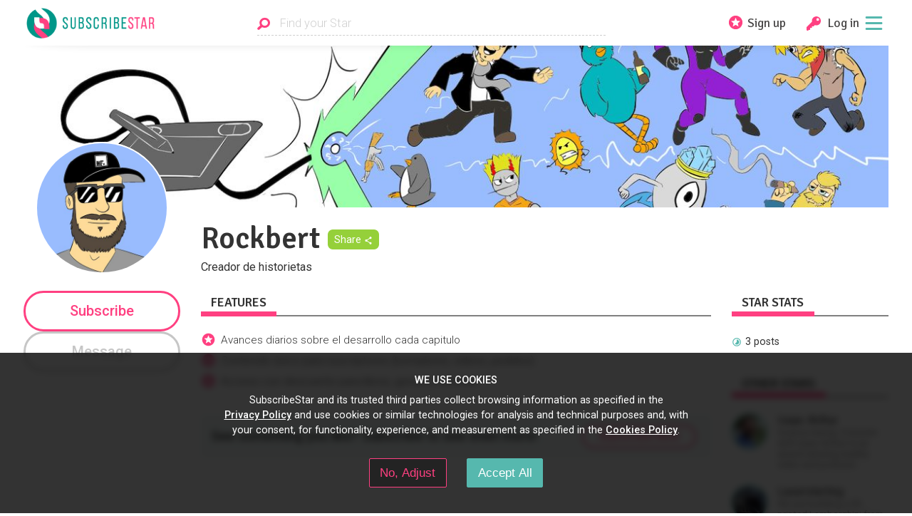

--- FILE ---
content_type: text/css
request_url: https://assets.subscribestar.com/assets/public_styles-3bd383907a9548213846.css
body_size: 137256
content:
a,abbr,acronym,address,applet,article,aside,audio,b,big,blockquote,body,canvas,caption,center,cite,code,dd,del,details,dfn,dl,dt,em,embed,fieldset,figcaption,figure,footer,form,h1,h2,h3,h4,h5,h6,header,hgroup,html,i,iframe,img,ins,kbd,label,legend,li,mark,menu,nav,object,ol,output,p,pre,q,ruby,s,samp,section,small,span,strike,strong,sub,summary,sup,table,tbody,td,tfoot,th,thead,time,tr,tt,u,ul,var,video{border:0;font:inherit;margin:0;padding:0;vertical-align:baseline}article,aside,details,figcaption,figure,footer,header,hgroup,menu,nav,section{display:block}ol,ul{list-style:none}blockquote,q{quotes:none}blockquote:after,blockquote:before,q:after,q:before{content:"";content:none}table{border-collapse:collapse;border-spacing:0}input:focus,textarea:focus{outline:none}summary{cursor:pointer;-webkit-user-select:none;-moz-user-select:none;-ms-user-select:none;user-select:none}pre{font-family:monospace}.\!transform,.rotate-180,.transform{--tw-translate-x:0;--tw-translate-y:0;--tw-rotate:0;--tw-skew-x:0;--tw-skew-y:0;--tw-scale-x:1;--tw-scale-y:1}.hover\:shadow-lg,.hover\:shadow-md,.shadow-lg,.shadow-md,.shadow-sm,.shadow-xl{--tw-ring-offset-shadow:0 0 #0000;--tw-ring-shadow:0 0 #0000;--tw-shadow:0 0 #0000;--tw-shadow-colored:0 0 #0000}.focus\:ring-2,.ring-2{--tw-ring-inset: ;--tw-ring-offset-width:0px;--tw-ring-offset-color:#fff;--tw-ring-color:rgba(59,130,246,.5);--tw-ring-offset-shadow:0 0 #0000;--tw-ring-shadow:0 0 #0000;--tw-shadow:0 0 #0000;--tw-shadow-colored:0 0 #0000}.blur,.filter,.grayscale,.invert{--tw-blur: ;--tw-brightness: ;--tw-contrast: ;--tw-grayscale: ;--tw-hue-rotate: ;--tw-invert: ;--tw-saturate: ;--tw-sepia: ;--tw-drop-shadow: }/*
! tailwindcss v3.4.13 | MIT License | https://tailwindcss.com
*/.use-tailwind *,.use-tailwind :after,.use-tailwind :before{border:0 solid #e5e7eb;box-sizing:border-box}.use-tailwind :after,.use-tailwind :before{--tw-content:""}.use-tailwind :host,:where(.use-tailwind){line-height:1.5;-webkit-text-size-adjust:100%;font-family:Roboto;font-feature-settings:normal;font-variation-settings:normal;-moz-tab-size:4;-o-tab-size:4;tab-size:4;-webkit-tap-highlight-color:transparent}:where(.use-tailwind){line-height:inherit;margin:0}.use-tailwind hr{border-top-width:1px;color:inherit;height:0}.use-tailwind abbr:where([title]){-webkit-text-decoration:underline dotted;text-decoration:underline dotted}.use-tailwind h1,.use-tailwind h2,.use-tailwind h3,.use-tailwind h4,.use-tailwind h5,.use-tailwind h6{font-size:inherit;font-weight:inherit}.use-tailwind a{color:inherit;text-decoration:inherit}.use-tailwind b,.use-tailwind strong{font-weight:bolder}.use-tailwind code,.use-tailwind kbd,.use-tailwind pre,.use-tailwind samp{font-family:ui-monospace,SFMono-Regular,Menlo,Monaco,Consolas,Liberation Mono,Courier New,monospace;font-feature-settings:normal;font-size:1em;font-variation-settings:normal}.use-tailwind small{font-size:80%}.use-tailwind sub,.use-tailwind sup{font-size:75%;line-height:0;position:relative;vertical-align:baseline}.use-tailwind sub{bottom:-.25em}.use-tailwind sup{top:-.5em}.use-tailwind table{border-collapse:collapse;border-color:inherit;text-indent:0}.use-tailwind button,.use-tailwind input,.use-tailwind optgroup,.use-tailwind select,.use-tailwind textarea{color:inherit;font-family:inherit;font-feature-settings:inherit;font-size:100%;font-variation-settings:inherit;font-weight:inherit;letter-spacing:inherit;line-height:inherit;margin:0;padding:0}.use-tailwind button,.use-tailwind select{text-transform:none}.use-tailwind button,.use-tailwind input:where([type=button]),.use-tailwind input:where([type=reset]),.use-tailwind input:where([type=submit]){-webkit-appearance:button;background-color:transparent;background-image:none}.use-tailwind :-moz-focusring{outline:auto}.use-tailwind :-moz-ui-invalid{box-shadow:none}.use-tailwind progress{vertical-align:baseline}.use-tailwind ::-webkit-inner-spin-button,.use-tailwind ::-webkit-outer-spin-button{height:auto}.use-tailwind [type=search]{-webkit-appearance:textfield;outline-offset:-2px}.use-tailwind ::-webkit-search-decoration{-webkit-appearance:none}.use-tailwind ::-webkit-file-upload-button{-webkit-appearance:button;font:inherit}.use-tailwind summary{display:list-item}.use-tailwind blockquote,.use-tailwind dd,.use-tailwind dl,.use-tailwind figure,.use-tailwind h1,.use-tailwind h2,.use-tailwind h3,.use-tailwind h4,.use-tailwind h5,.use-tailwind h6,.use-tailwind hr,.use-tailwind p,.use-tailwind pre{margin:0}.use-tailwind fieldset{margin:0;padding:0}.use-tailwind legend{padding:0}.use-tailwind menu,.use-tailwind ol,.use-tailwind ul{list-style:none;margin:0;padding:0}.use-tailwind dialog{padding:0}.use-tailwind textarea{resize:vertical}.use-tailwind input::-moz-placeholder,.use-tailwind textarea::-moz-placeholder{color:#9ca3af;opacity:1}.use-tailwind input:-ms-input-placeholder,.use-tailwind textarea:-ms-input-placeholder{color:#9ca3af;opacity:1}.use-tailwind input::placeholder,.use-tailwind textarea::placeholder{color:#9ca3af;opacity:1}.use-tailwind [role=button],.use-tailwind button{cursor:pointer}.use-tailwind :disabled{cursor:default}.use-tailwind audio,.use-tailwind canvas,.use-tailwind embed,.use-tailwind iframe,.use-tailwind img,.use-tailwind object,.use-tailwind svg,.use-tailwind video{display:block;vertical-align:middle}.use-tailwind img,.use-tailwind video{height:auto;max-width:100%}.use-tailwind [hidden]{display:none}html{color-scheme:light;--color-bg:#fff;--color-bg-rgb:255,255,255;--color-shadow:rgba(0,0,0,.15);--color-text:#333;--color-text-input:#111;--color-text-medium:#555;--color-text-light:grey;--color-text-warning:#333;--color-border:#cfcfcf;--color-border-medium:#e0e0e0;--color-border-light:#f6f6f6;--color-pink:#ff4081;--color-pink-rgb:255,64,129;--color-pink-bg:#ffd9e6;--color-grey:#c6c6c6;--color-grey-light:#afafaf;--color-grey-bg:#fbfbfb;--color-grey-bg-dark:#eee;--color-green:#56b8ae;--color-green-rgb:86,184,174;--color-green-hover-light:#48aca2;--color-green-hover:#419a91;--color-green-dark:#219285;--color-green-darker:#18685f;--color-green-darkest:#0e3f39;--color-green-bg:#e0f2f1;--color-green-light:#90d4d0;--color-green-light-bg:#f2faf9;--color-green-neon:#13c500;--color-green-neon-light:#38e038;--color-orange:orange;--color-validation-error:#ea5c5b;--color-orange-dark:#d88d02;--color-collections-orange-light:orange;--color-collections-orange-super-light:#fffbf3;--color-irs-sec:#00aeef;--color-irs-sec-background:#d6f4ff;--color-gold:#ffd200;--color-gold-faded:#fffbe69e;--color-gold-light:#ffe980;--color-gold-dark:#e3b825;--color-white-gentle:#fff;--color-graphite:#454343;--color-invalid-input-bg:#f9d2d2;--color-warning-red-light:#ffede6;--color-warning-red:#ff4700;--color-warning-red-dark:#e64000;--color-warning-ai:#9657ff;--color-yellow:#ffe980;--color-yellow-border:#ecdba2;--color-yellow-light-bg:#fffcdd;--color-share-button:#95d03a}@media(prefers-color-scheme:light){html{color-scheme:light;--color-bg:#fff;--color-bg-rgb:255,255,255;--color-shadow:rgba(0,0,0,.15);--color-text:#333;--color-text-input:#111;--color-text-medium:#555;--color-text-light:grey;--color-text-warning:#333;--color-border:#cfcfcf;--color-border-medium:#e0e0e0;--color-border-light:#f6f6f6;--color-pink:#ff4081;--color-pink-rgb:255,64,129;--color-pink-bg:#ffd9e6;--color-grey:#c6c6c6;--color-grey-light:#afafaf;--color-grey-bg:#fbfbfb;--color-grey-bg-dark:#eee;--color-green:#56b8ae;--color-green-rgb:86,184,174;--color-green-hover-light:#48aca2;--color-green-hover:#419a91;--color-green-dark:#219285;--color-green-darker:#18685f;--color-green-darkest:#0e3f39;--color-green-bg:#e0f2f1;--color-green-light:#90d4d0;--color-green-light-bg:#f2faf9;--color-green-neon:#13c500;--color-green-neon-light:#38e038;--color-orange:orange;--color-validation-error:#ea5c5b;--color-orange-dark:#d88d02;--color-collections-orange-light:orange;--color-collections-orange-super-light:#fffbf3;--color-irs-sec:#00aeef;--color-irs-sec-background:#d6f4ff;--color-gold:#ffd200;--color-gold-faded:#fffbe69e;--color-gold-light:#ffe980;--color-gold-dark:#e3b825;--color-white-gentle:#fff;--color-graphite:#454343;--color-invalid-input-bg:#f9d2d2;--color-warning-red-light:#ffede6;--color-warning-red:#ff4700;--color-warning-red-dark:#e64000;--color-warning-ai:#9657ff;--color-yellow:#ffe980;--color-yellow-border:#ecdba2;--color-yellow-light-bg:#fffcdd;--color-share-button:#95d03a}}html[data-theme=light]{color-scheme:light;--color-bg:#fff;--color-bg-rgb:255,255,255;--color-shadow:rgba(0,0,0,.15);--color-text:#333;--color-text-input:#111;--color-text-medium:#555;--color-text-light:grey;--color-text-warning:#333;--color-border:#cfcfcf;--color-border-medium:#e0e0e0;--color-border-light:#f6f6f6;--color-pink:#ff4081;--color-pink-rgb:255,64,129;--color-pink-bg:#ffd9e6;--color-grey:#c6c6c6;--color-grey-light:#afafaf;--color-grey-bg:#fbfbfb;--color-grey-bg-dark:#eee;--color-green:#56b8ae;--color-green-rgb:86,184,174;--color-green-hover-light:#48aca2;--color-green-hover:#419a91;--color-green-dark:#219285;--color-green-darker:#18685f;--color-green-darkest:#0e3f39;--color-green-bg:#e0f2f1;--color-green-light:#90d4d0;--color-green-light-bg:#f2faf9;--color-green-neon:#13c500;--color-green-neon-light:#38e038;--color-orange:orange;--color-validation-error:#ea5c5b;--color-orange-dark:#d88d02;--color-collections-orange-light:orange;--color-collections-orange-super-light:#fffbf3;--color-irs-sec:#00aeef;--color-irs-sec-background:#d6f4ff;--color-gold:#ffd200;--color-gold-faded:#fffbe69e;--color-gold-light:#ffe980;--color-gold-dark:#e3b825;--color-white-gentle:#fff;--color-graphite:#454343;--color-invalid-input-bg:#f9d2d2;--color-warning-red-light:#ffede6;--color-warning-red:#ff4700;--color-warning-red-dark:#e64000;--color-warning-ai:#9657ff;--color-yellow:#ffe980;--color-yellow-border:#ecdba2;--color-yellow-light-bg:#fffcdd;--color-share-button:#95d03a}@media(prefers-color-scheme:dark){html:not([data-theme=light]){color-scheme:dark;--color-bg:#222;--color-bg-rgb:34,34,34;--color-shadow:rgba(0,0,0,.7);--color-text:#cacaca;--color-text-input:#eaeaea;--color-text-medium:#ababab;--color-text-light:grey;--color-text-warning:#333;--color-border:#4e4e4e;--color-border-medium:#464646;--color-border-light:#2d2c2c;--color-pink:#e83c76;--color-pink-bg:#5a2336;--color-grey:#5b5b5b;--color-grey-light:#434343;--color-grey-bg:#292929;--color-grey-bg-dark:#333;--color-green:#429488;--color-green-rgb:66,148,136;--color-green-hover-light:#3a8278;--color-green-hover:#327168;--color-green-bg:#2f3d3a;--color-green-light:#2d4544;--color-green-light-bg:#2a2c2b;--color-green-dark:#20857a;--color-green-darker:#165c54;--color-green-darkest:#0c332f;--color-orange:#d99518;--color-validation-error:#bf3f3f;--color-orange-dark:#d88d02;--color-collections-orange-light:#d99518;--color-collections-orange-super-light:#2b2a28;--color-irs-sec:#00aeef;--color-irs-sec-background:#003448;--color-gold:#f0c918;--color-gold-light:#59564b;--color-gold-faded:#6b6859;--color-gold-dark:#977915;--color-white-gentle:#ececec;--color-graphite:#dadada;--color-invalid-input-bg:#4a3635;--color-warning-red-light:#4a3635;--color-warning-red:#bf3f3f;--color-warning-red-dark:#a83103;--color-warning-ai:#9657ff;--color-yellow:#655b2c;--color-yellow-border:#555142;--color-yellow-light-bg:#41403d;--color-share-button:#76b810}html:not([data-theme=light]) img[src*=ss_logo_sign_mono_back]{border-color:#f7f5f5;filter:hue-rotate(180deg) invert(1) brightness(2) contrast(.73)}html:not([data-theme=light]) img[src*=ss_logo_sign_mono_back].tier-avatar_image{border-color:#e0e0e0}html:not([data-theme=light]) img[src*=sample_userpic]{mix-blend-mode:difference}}html[data-theme=dark]{color-scheme:dark;--color-bg:#222;--color-bg-rgb:34,34,34;--color-shadow:rgba(0,0,0,.7);--color-text:#cacaca;--color-text-input:#eaeaea;--color-text-medium:#ababab;--color-text-light:grey;--color-text-warning:#333;--color-border:#4e4e4e;--color-border-medium:#464646;--color-border-light:#2d2c2c;--color-pink:#e83c76;--color-pink-bg:#5a2336;--color-grey:#5b5b5b;--color-grey-light:#434343;--color-grey-bg:#292929;--color-grey-bg-dark:#333;--color-green:#429488;--color-green-rgb:66,148,136;--color-green-hover-light:#3a8278;--color-green-hover:#327168;--color-green-bg:#2f3d3a;--color-green-light:#2d4544;--color-green-light-bg:#2a2c2b;--color-green-dark:#20857a;--color-green-darker:#165c54;--color-green-darkest:#0c332f;--color-orange:#d99518;--color-validation-error:#bf3f3f;--color-orange-dark:#d88d02;--color-collections-orange-light:#d99518;--color-collections-orange-super-light:#2b2a28;--color-irs-sec:#00aeef;--color-irs-sec-background:#003448;--color-gold:#f0c918;--color-gold-light:#59564b;--color-gold-faded:#6b6859;--color-gold-dark:#977915;--color-white-gentle:#ececec;--color-graphite:#dadada;--color-invalid-input-bg:#4a3635;--color-warning-red-light:#4a3635;--color-warning-red:#bf3f3f;--color-warning-red-dark:#a83103;--color-warning-ai:#9657ff;--color-yellow:#655b2c;--color-yellow-border:#555142;--color-yellow-light-bg:#41403d;--color-share-button:#76b810}html[data-theme=dark] img[src*=ss_logo_sign_mono_back]{border-color:#f7f5f5;filter:hue-rotate(180deg) invert(1) brightness(2) contrast(.73)}html[data-theme=dark] img[src*=ss_logo_sign_mono_back].tier-avatar_image{border-color:#e0e0e0}html[data-theme=dark] img[src*=sample_userpic]{mix-blend-mode:difference}blockquote{quotes:"“" "”"}blockquote:before{content:open-quote}blockquote:after{content:close-quote}html{font-family:Helvetica Neue,Tahoma,Arial,"sans-serif";height:100%}body,html{width:100%}body{background-color:var(--color-bg);color:var(--color-text)}body.has-locked_scroll,body.has-locked_scroll_for_ios{overflow:hidden;touch-action:none}body.has-locked_scroll_for_ios{height:100%;left:0;position:fixed;width:100%}body.user-is-pretending div.top_bar{filter:brightness(.5)}*{box-sizing:border-box}a{color:inherit;text-decoration:none}button:where([type=menu]),button:where([type=menu]:active),button:where([type=submit]),button:where([type=submit]:active){color:inherit;font-weight:400}:target{scroll-margin-top:6.5rem}.footnote{font-size:1rem;font-style:italic;line-height:1.2;text-align:center}@media(min-width:769px){.footnote{text-align:left}}.footnote sup{color:var(--color-pink);font-size:1.3108rem;font-style:normal;font-weight:700}#root{display:flex;flex-direction:column;min-height:100vh;position:relative;width:100%}button,html,input,label,textarea{font-size:13.8614px;line-height:1.48}@media(min-width:769px){button,html,input,label,textarea{font-size:14px}}@media(min-width:1025px){button,html,input,label,textarea{font-size:14.14px}}@media(min-width:1241px){button,html,input,label,textarea{font-size:14.2814px}}@media(min-width:1441px){button,html,input,label,textarea{font-size:14.5684px}}input,textarea{transform:translateZ(0);-webkit-transform:translateZ(0)}input.for-language,textarea.for-language{transform:none}.fa_icon{display:inline-block;height:auto;width:30px}.fa_icon svg{display:block}.fa_icon path{fill:#000}.fa_icon.for-icon_showcase{margin:0!important;padding:0!important;vertical-align:middle;width:3rem}.fa_icon.for-icon_showcase svg{overflow:visible}.login{margin:0 auto;max-width:25rem;padding:1rem;text-align:center}.login.is-age_verification{max-width:36rem}.login .textbox-icon_wrap{margin-left:.5rem}.login input:-webkit-autofill{-webkit-box-shadow:0 0 0 1000px var(--color-bg) inset}.login-title{color:var(--color-pink);font-size:1.96715rem;font-weight:500;line-height:2rem;margin-top:1rem;text-transform:uppercase}.is-must .login-title{font-size:1.71819rem}.login p{color:var(--color-text-light);font-size:1.07rem;font-weight:300;margin-top:1rem}@media(min-width:769px){.login p{font-size:1.1449rem}}@media(min-width:1025px){.login p{font-size:1.22504rem}}.login-link{color:var(--color-text-light);font-size:.87344rem;margin-top:.35rem;width:100%}.is-must .login-link{margin:2rem 0}.login-link.for-age_verification_links{margin-bottom:1rem;margin-top:1rem}.login-link.for-age_verification_links:first-child{margin-top:0}.login-link.for-age_verification_links:last-child{margin-bottom:10rem}.login-link.for-password{cursor:pointer;display:block;margin-bottom:1rem}.login-link a,.login-link.for-password{text-decoration:underline}.login-link a:hover,.login-link.for-password:hover{text-decoration:none}.login-otp_wrapper{margin:1rem 0;position:relative}.login-divider{align-items:center;color:var(--color-text);display:flex;font-weight:300;gap:1rem;justify-content:space-between;letter-spacing:1px;margin:2rem auto;max-width:70%;text-transform:uppercase;white-space:nowrap;width:100%}.login-divider:after,.login-divider:before{border-bottom:1px dotted var(--color-grey);content:"";flex-grow:1;height:1px;line-height:0;vertical-align:middle}.is-age_verification .login-divider{max-width:none}.login-divider.for-email-confirmation{margin-bottom:.5rem}.login-note{border-top:1px solid var(--color-border);color:var(--color-text-light);margin-top:1rem;padding-top:1rem}.login-note i{border:1px dotted var(--color-border);border-radius:5px;padding:.2rem}.login-note strong{color:var(--color-text)}.login-note.is-notice{border:1px dashed var(--color-green);color:var(--color-green-dark);padding:.5rem}.login-note.is-error{border:1px dashed var(--color-warning-red);color:var(--color-warning-red);margin:1rem 0;padding:.5rem}.login-note.is-error strong{color:var(--color-warning-red);text-transform:uppercase}.login-must_icon{margin:0 auto;max-width:4rem;position:relative}.login-must_icon p{color:var(--color-pink);font-size:1.50073rem;font-weight:900;left:0;margin-left:auto;margin-right:auto;position:absolute;right:.15rem;top:.55rem}.login-password_guidelines{text-align:left;width:100%}.login-password_guidelines summary{color:var(--color-text-light);cursor:pointer;font-size:.87344rem;margin-left:-.5rem;text-align:center;text-decoration:underline}.login-password_guidelines .login-password_guidelines_lines{background:var(--color-grey-bg);padding:1rem}.headline{display:flex;flex-direction:column;padding:2rem 1.5rem 1rem}.headline.for-home{color:#fff;min-height:30vh;padding:0}@media(min-width:436px){.headline.for-home{min-height:35vh}}@media(min-width:1025px){.headline.for-home{min-height:26rem}}@media(min-width:1241px){.headline.for-home{min-height:27rem}}.headline.for-home.with-hero{min-height:15rem}@media(min-width:436px){.headline.for-home.with-hero{min-height:25rem}}@media(min-width:1025px){.headline.for-home.with-hero{min-height:30rem}}@media(min-width:1241px){.headline.for-home.with-hero{min-height:35rem}}.headline-main{display:flex;flex-direction:column;justify-content:space-around;padding:1.5rem;text-align:left}.headline-main.for-ref{display:block;padding-bottom:0}.headline-title{font-family:Istok Web,sans-serif;font-size:2.57853rem;font-weight:600;letter-spacing:-.1rem;line-height:1.1;text-align:center;text-shadow:0 0 1rem rgba(102,33,62,.5),0 .1rem .2rem rgba(102,33,62,.5)}.for-home .headline-title{margin-bottom:3rem}@media(min-width:436px){.headline-title{font-size:3.86968rem}}@media(min-width:769px){.headline-title{font-size:5.07237rem}}@media(min-width:1025px){.headline-title{margin-bottom:2.5rem;text-align:left;text-shadow:0 0 1rem rgba(102,33,62,.5),0 .1rem .2rem rgba(102,33,62,.2)}}.headline-title.no-shadow{text-shadow:none}.headline-title.for-ref{display:block;font-size:2.25219rem;font-weight:400;line-height:1.25;max-width:100%;text-align:center;text-shadow:none}.headline-title.for-ref .headline-line{display:block}.headline-title.for-ref .headline-line:nth-child(3){font-size:2.25219rem;font-weight:400}@media(min-width:436px){.headline-title.for-ref{font-size:2.57853rem;font-weight:900}.headline-title.for-ref .headline-line:nth-child(2){font-size:2.57853rem;font-weight:500}}@media(min-width:602px){.headline-title.for-ref{font-size:3.37993rem}.headline-title.for-ref .headline-line:nth-child(2){font-size:2.57853rem}}@media(min-width:769px){.headline-main{flex-direction:row;padding:2rem 0;z-index:-2}.headline-main:after,.headline-main:before{content:"";display:table}.headline-main:after{clear:both}.headline-title.for-ref{font-size:3.86968rem}.headline-title.for-ref .headline-line:nth-child(2){font-size:3.37993rem;font-weight:600;line-height:1}.headline-title.for-ref .headline-line:nth-child(3){line-height:1.6}.headline-secondary{display:flex;flex-direction:column;position:relative;text-align:center;z-index:0}}@media(min-width:1025px){.headline-main{padding:1.5rem 0;width:66rem}.headline-title.for-ref{font-size:5.07237rem}.headline-title.for-ref .headline-line:nth-child(2){font-size:5.07237rem;font-weight:600;line-height:1}.headline-title.for-ref .headline-line:nth-child(3){line-height:2}}@media(min-width:1241px){.headline-main{padding:2rem 0;width:82rem}.headline-title{font-size:6.64884rem}}.headline_cta{background-color:var(--color-gold);padding:1.5rem 1.5rem 4rem;position:relative;text-align:center}.headline_cta:after,.headline_cta:before{bottom:0;content:"";position:absolute}.headline_cta:before{border-bottom:4rem solid #fff;border-right:16rem solid transparent;left:0}.headline_cta:after{border-bottom:4rem solid #fff;border-left:16rem solid transparent;right:0}.headline_cta-title{font-family:"sans-serif";font-size:1.96715rem;font-weight:600;line-height:1.2}.headline_cta-title b,.headline_cta-title strong{font-weight:600}body.has-loaded_fonts .headline_cta-title{font-family:Signika Negative,sans-serif}.headline_cta-button{font-family:"sans-serif";font-size:1.71819rem;font-weight:600;line-height:1.2;margin:.4rem 1.5rem 0;text-decoration:underline}.headline_cta-button b,.headline_cta-button strong{font-weight:600}body.has-loaded_fonts .headline_cta-button{font-family:Signika Negative,sans-serif}.headline_cta-button_icon.is-stars{display:block;height:2rem;margin-bottom:.65rem}.headline_cta-button_icon.is-stars svg{display:inline-block;height:2rem;width:2rem}.headline_cta-button_icon.is-stars svg path{fill:var(--color-pink)}@media(min-width:436px){.headline_cta{padding-bottom:5rem}.headline_cta:before{border-right:24rem solid transparent}.headline_cta:after{border-left:24rem solid transparent}}@media(min-width:602px){.headline_cta{padding-bottom:6rem}.headline_cta:before{border-bottom:6rem solid #fff;border-right:36rem solid transparent}.headline_cta:after{border-bottom:6rem solid #fff;border-left:36rem solid transparent}}@media(min-width:769px){.headline_cta{background-color:transparent;bottom:0;height:15rem;overflow:hidden;padding:.7rem 1rem;position:absolute;right:0;text-align:right;width:20rem}.headline_cta:after,.headline_cta:before{top:0;z-index:-1}.headline_cta:before{border-bottom:16rem solid #fff;border-left:8rem solid transparent;left:0}.headline_cta:after{border-bottom:18rem solid var(--color-gold);border-left:9rem solid transparent;left:0}.headline_cta-title{font-size:1.71819rem}.headline_cta-text{font-size:.87344rem;line-height:1.4;margin-top:0}.headline_cta-line{display:block}.headline_cta-button{cursor:pointer;font-size:1.40255rem;line-height:1;margin:.4rem 0 0;padding-right:3.5rem;position:relative}.headline_cta-button_icon.is-stars{margin:-1.4rem 0 0;position:absolute;right:0;top:50%;width:2.8rem}.headline_cta-button_icon.is-stars svg{height:2.8rem;width:2.8rem}.headline_cta-multiline{display:block}}@media(min-width:1241px){.headline_cta{height:17rem;padding-right:1.5rem;width:24rem}.headline_cta:before{right:14.5rem}.headline_cta:after{width:14.5rem}.headline_cta-text{font-size:1.07rem;line-height:1.3;margin:0 0 .5rem}.headline_cta-button{font-size:1.71819rem;padding-right:4.25rem}.headline_cta-button_icon.is-stars{margin-top:-1.9rem;width:3.8rem}.headline_cta-button_icon.is-stars svg{height:3.8rem;width:3.8rem}}.headline_profiles{float:right;height:29rem;margin-top:-29rem;overflow:hidden;position:relative;z-index:-1}.headline_profile.for-livio .headline_profile-info,.headline_profile.for-livio .headline_profile-picture,.headline_profile.for-olga .headline_profile-info{display:none}.headline_profile.for-olga .headline_profile-picture{width:17rem}@media(min-width:602px){.headline_profiles{height:35rem;margin:-35rem 5rem 0 0;z-index:-1}.headline_profile.for-olga .headline_profile-picture{width:20rem}}@media(min-width:769px){.headline_profiles{display:block;height:auto;margin-right:0;margin-top:0;overflow:visible;position:static}.headline_profiles:after,.headline_profiles:before{content:"";display:table}.headline_profiles:after{clear:both}.headline_profile{float:left;position:relative;z-index:0}.headline_profile a{text-decoration:underline}.headline_profile.for-livio{background-color:#e0f2f1;width:40%}.headline_profile.for-livio .headline_profile-info{display:block;float:left;padding-left:11rem}.headline_profile.for-livio .headline_profile-picture{display:block;width:10rem}.headline_profile.for-olga{background-color:#fecdd2;width:60%}.headline_profile.for-olga .headline_profile-info{display:block;padding-left:6rem}.headline_profile.for-olga .headline_profile-picture{left:-15%;width:11.25rem}.headline_profile-info{padding-bottom:.5rem;padding-top:.5rem;text-align:left}.headline_profile-picture{bottom:0;position:absolute}.headline_profile-name{display:inline-block;font-family:"sans-serif";font-size:1.50073rem}.headline_profile-name b,.headline_profile-name strong{font-weight:600}body.has-loaded_fonts .headline_profile-name{font-family:Signika Negative,sans-serif}.headline_profile-name a{text-decoration:none}.headline_profile-name a:hover{text-decoration:underline}.headline_profile-categories{font-weight:500;position:relative}.headline_profile-categories span{vertical-align:middle}.headline_profile-categories_icon{height:1rem;left:-1.5rem;position:absolute;top:15%;width:1.25rem}.headline_profile-stats{font-size:.93458rem;margin-top:.25rem}}@media(min-width:1025px){.headline_profiles{z-index:auto}.headline_profile{height:10rem}.headline_profile.for-livio{width:50%}.headline_profile.for-livio .headline_profile-info{padding-left:15rem}.headline_profile.for-livio .headline_profile-picture{right:21rem;width:13.5rem}.headline_profile.for-olga{background-color:transparent;width:50%}.headline_profile.for-olga .headline_profile-info{height:10rem;overflow:hidden;padding-left:6rem;position:relative}.headline_profile.for-olga .headline_profile-info:after,.headline_profile.for-olga .headline_profile-info:before{content:"";position:absolute;top:0;z-index:-1}.headline_profile.for-olga .headline_profile-info:before{background-color:#fecdd2;bottom:0;left:0;width:15.5rem}.headline_profile.for-olga .headline_profile-info:after{border-color:#fecdd2 transparent transparent #fecdd2;border-style:solid;border-width:10rem 5rem 0 0;left:15.5rem}.headline_profile.for-olga .headline_profile-picture{left:-9.5rem;width:13rem}.headline_profile-name{font-size:1.96715rem;line-height:1.2}.headline_profile-stats{font-size:.93458rem;margin-top:.5rem}}@media(min-width:1241px){.headline_profile{height:12rem}.headline_profile.for-livio .headline_profile-info{padding-left:18rem}.headline_profile.for-livio .headline_profile-picture{right:26rem;width:16rem}.headline_profile.for-olga .headline_profile-picture{left:-12rem;width:16rem}.headline_profile.for-olga .headline_profile-info{height:12rem;padding-left:5.5rem}.headline_profile.for-olga .headline_profile-info:before{width:18.5rem}.headline_profile.for-olga .headline_profile-info:after{border-color:#fecdd2 transparent transparent #fecdd2;border-style:solid;border-width:12.6rem 6.3rem 0 0;left:18.5rem}.headline_profile-name{font-size:2.25219rem}.headline_profile-info{padding-bottom:1rem;padding-top:1rem}.headline_profile-stats{font-size:.93458rem;margin-top:1.25rem}}.attach_buttons{display:none}@media(min-width:436px){.attach_buttons{align-items:center;display:flex;justify-content:space-around}}.attach_buttons-button{box-sizing:content-box;cursor:pointer;padding-left:1rem;padding-right:1rem}.attach_buttons-button path{fill:var(--color-green)}.attach_buttons-button:hover path{fill:var(--color-green-hover)}.attach_buttons-button.is-text{height:1.5rem;transform:translateY(2px);width:1.5rem}.new_post-inner .attach_buttons-button.is-text{height:2rem;width:2rem}.attach_buttons-button.is-video{height:1.5rem;width:1.5rem}.new_post-inner .attach_buttons-button.is-video{height:2rem;width:2rem}.attach_buttons-button.is-image{height:1.2rem;width:1.35rem}.new_post-inner .attach_buttons-button.is-image{height:1.5rem;width:2rem}.attach_buttons-button.is-audio{height:1.35rem;width:1.35rem}.new_post-inner .attach_buttons-button.is-audio{height:1.75rem;width:1.75rem}.attach_buttons-button.is-document{height:1.25rem;width:1.25rem}.new_post-inner .attach_buttons-button.is-document{height:1.65rem;width:1.65rem}@media(min-width:436px){.attach_buttons-button{padding-left:.5rem;padding-right:.5rem}.attach_buttons-button.is-text{padding-right:.25rem}.attach_buttons-button.is-image{padding-right:.45rem}.attach_buttons-button.is-document{padding-left:.25rem}}.attach_buttons.for-new_post{margin-bottom:.75rem;margin-top:-.25rem}@media(min-width:436px){.attach_buttons.for-new_post{margin-bottom:0;margin-right:-.5rem}}.attach_buttons.for-post_form{justify-content:flex-start;margin:.5rem 0 1rem;white-space:nowrap}.attach_buttons.for-post_form .attach_buttons-button{padding:0 .5rem}.details_table{font-weight:300;width:100%}.details_table tbody{border-bottom:2px solid var(--color-text-light);border-top:2px solid var(--color-text-light)}.details_table.is-sample thead th.for-fees{text-wrap:auto}.details_table.is-sample tbody tr{filter:blur(2px);transition:filter .3s ease}.details_table.is-sample tbody tr:hover{filter:blur(1px)}.details_table.for-autocomplete tbody{border:none}.for-messages .details_table.for-autocomplete thead{display:none}.for-messages .details_table.for-autocomplete tr:first-child{border:none}.for-messages .details_table.for-autocomplete td:first-child{text-align:center;width:2rem}.details_table th{font-size:.87344rem;line-height:1rem;text-align:left}.details_table td.is-semibold,.details_table th.is-semibold{font-weight:400}.details_table tr{border-top:1px solid var(--color-border)}.details_table thead tr:first-child{border-top:0}.details_table thead tr:first-child th.for-actions{text-align:left}.details_table td,.details_table th{padding:.75rem 0 .75rem 1rem;vertical-align:middle}.details_table td:first-child,.details_table th:first-child{padding-left:0}.details_table td.for-charge_model_dates,.details_table th.for-charge_model_dates{padding-left:0;padding-right:0;text-align:center}@media(min-width:769px){.details_table td.for-subscription_price,.details_table th.for-subscription_price{padding-left:1.5rem;padding-right:1.5rem;text-align:right}}.details_table td.for-message,.details_table tr.for-message{position:relative;width:1.25rem}.details_table td.is-red,.details_table tr.is-red{color:var(--color-warning-red)}.details_table tr.for-totals{opacity:.5}.details_table td.is-small{font-size:.8163rem}.details_table-time{color:var(--color-grey);font-size:.7629rem;white-space:nowrap}.details_table-footnote-wrapper{text-align:center}.details_table-footnote-wrapper a{color:var(--color-green-dark);text-decoration:underline}.details_table-footnote-wrapper a:hover{text-decoration:none}.details_table-footnote-wrapper.for-payouts{align-items:center}.details_table-footnote-wrapper.for-payouts.is-amount,.details_table-footnote-wrapper.for-payouts.is-waiting{border:1px dashed var(--color-border);font-size:1.22504rem;margin-bottom:1rem;padding:1rem}.details_table-footnote-wrapper.for-payouts.is-waiting{display:flex;flex-direction:column}@media(min-width:602px){.details_table-footnote-wrapper.for-payouts.is-waiting{flex-direction:row}}.details_table-footnote-wrapper .details_table-footnote{margin-right:0}.details_table-footnote-wrapper .details_table-footnote li.is-missing_data{color:var(--color-warning-red);font-weight:500}.details_table-footnote-wrapper .details_table-footnote li.is-missing_data a{color:var(--color-warning-red)}.details_table-footnote-wrapper .details_table-footnote li.is-important_note{background:var(--color-pink-bg);background:repeating-linear-gradient(-45deg,#fff,#fff 50px,var(--color-green-light-bg) 50px,var(--color-green-light-bg) 100px);border:1px solid var(--color-green-bg);box-shadow:2px 2px 2px var(--color-green-bg);color:var(--color-green-dark);font-size:1.1449rem;font-weight:500;padding:1rem;text-align:center;text-shadow:1px 1px #fff;text-transform:uppercase}.details_table-footnote-wrapper .details_table-footnote li.is-important_note a{color:var(--color-green);font-size:1rem}@media(min-width:602px){.details_table-footnote-wrapper{align-items:flex-start;display:flex;justify-content:space-between;text-align:left}.details_table-footnote-wrapper.for-payouts li{display:inline}.details_table-footnote-wrapper.for-payouts li:last-child{display:list-item}.details_table-footnote-wrapper.for-payouts.is-amount{font-weight:500;text-align:left}.details_table-footnote-wrapper .details_table-footnote{margin-right:4rem}}@media(min-width:1025px){.details_table th{font-size:1rem}}.details_table-message_button .md_icon{width:1.25rem}.details_table.for-active_subscribers th.for-updates,.details_table.for-active_subscriptions th.for-updates,.details_table.for-payouts th.for-updates,.details_table.for-unpaid_subscriptions th.for-updates,.details_table.for-unsubscribed_users th.for-updates{width:1%}.details_table.for-active_subscribers td.for-details,.details_table.for-active_subscribers th.for-details,.details_table.for-active_subscriptions td.for-details,.details_table.for-active_subscriptions th.for-details,.details_table.for-payouts td.for-details,.details_table.for-payouts th.for-details,.details_table.for-unpaid_subscriptions td.for-details,.details_table.for-unpaid_subscriptions th.for-details,.details_table.for-unsubscribed_users td.for-details,.details_table.for-unsubscribed_users th.for-details{display:none}.details_table.for-active_subscribers td.for-actions,.details_table.for-active_subscribers td.for-date,.details_table.for-active_subscribers td.for-earnings,.details_table.for-active_subscribers td.for-fees,.details_table.for-active_subscribers td.for-renewal,.details_table.for-active_subscribers td.for-status,.details_table.for-active_subscribers th.for-actions,.details_table.for-active_subscribers th.for-date,.details_table.for-active_subscribers th.for-earnings,.details_table.for-active_subscribers th.for-fees,.details_table.for-active_subscribers th.for-status,.details_table.for-active_subscriptions td.for-actions,.details_table.for-active_subscriptions td.for-date,.details_table.for-active_subscriptions td.for-earnings,.details_table.for-active_subscriptions td.for-fees,.details_table.for-active_subscriptions td.for-renewal,.details_table.for-active_subscriptions td.for-status,.details_table.for-active_subscriptions th.for-actions,.details_table.for-active_subscriptions th.for-date,.details_table.for-active_subscriptions th.for-earnings,.details_table.for-active_subscriptions th.for-fees,.details_table.for-active_subscriptions th.for-status,.details_table.for-payouts td.for-actions,.details_table.for-payouts td.for-date,.details_table.for-payouts td.for-earnings,.details_table.for-payouts td.for-fees,.details_table.for-payouts td.for-renewal,.details_table.for-payouts td.for-status,.details_table.for-payouts th.for-actions,.details_table.for-payouts th.for-date,.details_table.for-payouts th.for-earnings,.details_table.for-payouts th.for-fees,.details_table.for-payouts th.for-status,.details_table.for-unpaid_subscriptions td.for-actions,.details_table.for-unpaid_subscriptions td.for-date,.details_table.for-unpaid_subscriptions td.for-earnings,.details_table.for-unpaid_subscriptions td.for-fees,.details_table.for-unpaid_subscriptions td.for-renewal,.details_table.for-unpaid_subscriptions td.for-status,.details_table.for-unpaid_subscriptions th.for-actions,.details_table.for-unpaid_subscriptions th.for-date,.details_table.for-unpaid_subscriptions th.for-earnings,.details_table.for-unpaid_subscriptions th.for-fees,.details_table.for-unpaid_subscriptions th.for-status,.details_table.for-unsubscribed_users td.for-actions,.details_table.for-unsubscribed_users td.for-date,.details_table.for-unsubscribed_users td.for-earnings,.details_table.for-unsubscribed_users td.for-fees,.details_table.for-unsubscribed_users td.for-renewal,.details_table.for-unsubscribed_users td.for-status,.details_table.for-unsubscribed_users th.for-actions,.details_table.for-unsubscribed_users th.for-date,.details_table.for-unsubscribed_users th.for-earnings,.details_table.for-unsubscribed_users th.for-fees,.details_table.for-unsubscribed_users th.for-status{color:var(--color-text);font-size:.7629rem;text-align:right;width:1%}@media(min-width:602px){.details_table.for-active_subscribers td.for-actions,.details_table.for-active_subscribers td.for-date,.details_table.for-active_subscribers td.for-earnings,.details_table.for-active_subscribers td.for-fees,.details_table.for-active_subscribers td.for-renewal,.details_table.for-active_subscribers td.for-status,.details_table.for-active_subscribers th.for-actions,.details_table.for-active_subscribers th.for-date,.details_table.for-active_subscribers th.for-earnings,.details_table.for-active_subscribers th.for-fees,.details_table.for-active_subscribers th.for-status,.details_table.for-active_subscriptions td.for-actions,.details_table.for-active_subscriptions td.for-date,.details_table.for-active_subscriptions td.for-earnings,.details_table.for-active_subscriptions td.for-fees,.details_table.for-active_subscriptions td.for-renewal,.details_table.for-active_subscriptions td.for-status,.details_table.for-active_subscriptions th.for-actions,.details_table.for-active_subscriptions th.for-date,.details_table.for-active_subscriptions th.for-earnings,.details_table.for-active_subscriptions th.for-fees,.details_table.for-active_subscriptions th.for-status,.details_table.for-payouts td.for-actions,.details_table.for-payouts td.for-date,.details_table.for-payouts td.for-earnings,.details_table.for-payouts td.for-fees,.details_table.for-payouts td.for-renewal,.details_table.for-payouts td.for-status,.details_table.for-payouts th.for-actions,.details_table.for-payouts th.for-date,.details_table.for-payouts th.for-earnings,.details_table.for-payouts th.for-fees,.details_table.for-payouts th.for-status,.details_table.for-unpaid_subscriptions td.for-actions,.details_table.for-unpaid_subscriptions td.for-date,.details_table.for-unpaid_subscriptions td.for-earnings,.details_table.for-unpaid_subscriptions td.for-fees,.details_table.for-unpaid_subscriptions td.for-renewal,.details_table.for-unpaid_subscriptions td.for-status,.details_table.for-unpaid_subscriptions th.for-actions,.details_table.for-unpaid_subscriptions th.for-date,.details_table.for-unpaid_subscriptions th.for-earnings,.details_table.for-unpaid_subscriptions th.for-fees,.details_table.for-unpaid_subscriptions th.for-status,.details_table.for-unsubscribed_users td.for-actions,.details_table.for-unsubscribed_users td.for-date,.details_table.for-unsubscribed_users td.for-earnings,.details_table.for-unsubscribed_users td.for-fees,.details_table.for-unsubscribed_users td.for-renewal,.details_table.for-unsubscribed_users td.for-status,.details_table.for-unsubscribed_users th.for-actions,.details_table.for-unsubscribed_users th.for-date,.details_table.for-unsubscribed_users th.for-earnings,.details_table.for-unsubscribed_users th.for-fees,.details_table.for-unsubscribed_users th.for-status{font-size:.93458rem}}.details_table.for-active_subscribers td.for-actions span.for-tiers-list,.details_table.for-active_subscribers td.for-date span.for-tiers-list,.details_table.for-active_subscribers td.for-earnings span.for-tiers-list,.details_table.for-active_subscribers td.for-fees span.for-tiers-list,.details_table.for-active_subscribers td.for-renewal span.for-tiers-list,.details_table.for-active_subscribers td.for-status span.for-tiers-list,.details_table.for-active_subscribers th.for-actions span.for-tiers-list,.details_table.for-active_subscribers th.for-date span.for-tiers-list,.details_table.for-active_subscribers th.for-earnings span.for-tiers-list,.details_table.for-active_subscribers th.for-fees span.for-tiers-list,.details_table.for-active_subscribers th.for-status span.for-tiers-list,.details_table.for-active_subscriptions td.for-actions span.for-tiers-list,.details_table.for-active_subscriptions td.for-date span.for-tiers-list,.details_table.for-active_subscriptions td.for-earnings span.for-tiers-list,.details_table.for-active_subscriptions td.for-fees span.for-tiers-list,.details_table.for-active_subscriptions td.for-renewal span.for-tiers-list,.details_table.for-active_subscriptions td.for-status span.for-tiers-list,.details_table.for-active_subscriptions th.for-actions span.for-tiers-list,.details_table.for-active_subscriptions th.for-date span.for-tiers-list,.details_table.for-active_subscriptions th.for-earnings span.for-tiers-list,.details_table.for-active_subscriptions th.for-fees span.for-tiers-list,.details_table.for-active_subscriptions th.for-status span.for-tiers-list,.details_table.for-payouts td.for-actions span.for-tiers-list,.details_table.for-payouts td.for-date span.for-tiers-list,.details_table.for-payouts td.for-earnings span.for-tiers-list,.details_table.for-payouts td.for-fees span.for-tiers-list,.details_table.for-payouts td.for-renewal span.for-tiers-list,.details_table.for-payouts td.for-status span.for-tiers-list,.details_table.for-payouts th.for-actions span.for-tiers-list,.details_table.for-payouts th.for-date span.for-tiers-list,.details_table.for-payouts th.for-earnings span.for-tiers-list,.details_table.for-payouts th.for-fees span.for-tiers-list,.details_table.for-payouts th.for-status span.for-tiers-list,.details_table.for-unpaid_subscriptions td.for-actions span.for-tiers-list,.details_table.for-unpaid_subscriptions td.for-date span.for-tiers-list,.details_table.for-unpaid_subscriptions td.for-earnings span.for-tiers-list,.details_table.for-unpaid_subscriptions td.for-fees span.for-tiers-list,.details_table.for-unpaid_subscriptions td.for-renewal span.for-tiers-list,.details_table.for-unpaid_subscriptions td.for-status span.for-tiers-list,.details_table.for-unpaid_subscriptions th.for-actions span.for-tiers-list,.details_table.for-unpaid_subscriptions th.for-date span.for-tiers-list,.details_table.for-unpaid_subscriptions th.for-earnings span.for-tiers-list,.details_table.for-unpaid_subscriptions th.for-fees span.for-tiers-list,.details_table.for-unpaid_subscriptions th.for-status span.for-tiers-list,.details_table.for-unsubscribed_users td.for-actions span.for-tiers-list,.details_table.for-unsubscribed_users td.for-date span.for-tiers-list,.details_table.for-unsubscribed_users td.for-earnings span.for-tiers-list,.details_table.for-unsubscribed_users td.for-fees span.for-tiers-list,.details_table.for-unsubscribed_users td.for-renewal span.for-tiers-list,.details_table.for-unsubscribed_users td.for-status span.for-tiers-list,.details_table.for-unsubscribed_users th.for-actions span.for-tiers-list,.details_table.for-unsubscribed_users th.for-date span.for-tiers-list,.details_table.for-unsubscribed_users th.for-earnings span.for-tiers-list,.details_table.for-unsubscribed_users th.for-fees span.for-tiers-list,.details_table.for-unsubscribed_users th.for-status span.for-tiers-list{margin-left:.5rem}.details_table.for-active_subscribers td.for-actions span.for-tiers-list:hover,.details_table.for-active_subscribers td.for-actions span.for-tiers-list:hover path,.details_table.for-active_subscribers td.for-date span.for-tiers-list:hover,.details_table.for-active_subscribers td.for-date span.for-tiers-list:hover path,.details_table.for-active_subscribers td.for-earnings span.for-tiers-list:hover,.details_table.for-active_subscribers td.for-earnings span.for-tiers-list:hover path,.details_table.for-active_subscribers td.for-fees span.for-tiers-list:hover,.details_table.for-active_subscribers td.for-fees span.for-tiers-list:hover path,.details_table.for-active_subscribers td.for-renewal span.for-tiers-list:hover,.details_table.for-active_subscribers td.for-renewal span.for-tiers-list:hover path,.details_table.for-active_subscribers td.for-status span.for-tiers-list:hover,.details_table.for-active_subscribers td.for-status span.for-tiers-list:hover path,.details_table.for-active_subscribers th.for-actions span.for-tiers-list:hover,.details_table.for-active_subscribers th.for-actions span.for-tiers-list:hover path,.details_table.for-active_subscribers th.for-date span.for-tiers-list:hover,.details_table.for-active_subscribers th.for-date span.for-tiers-list:hover path,.details_table.for-active_subscribers th.for-earnings span.for-tiers-list:hover,.details_table.for-active_subscribers th.for-earnings span.for-tiers-list:hover path,.details_table.for-active_subscribers th.for-fees span.for-tiers-list:hover,.details_table.for-active_subscribers th.for-fees span.for-tiers-list:hover path,.details_table.for-active_subscribers th.for-status span.for-tiers-list:hover,.details_table.for-active_subscribers th.for-status span.for-tiers-list:hover path,.details_table.for-active_subscriptions td.for-actions span.for-tiers-list:hover,.details_table.for-active_subscriptions td.for-actions span.for-tiers-list:hover path,.details_table.for-active_subscriptions td.for-date span.for-tiers-list:hover,.details_table.for-active_subscriptions td.for-date span.for-tiers-list:hover path,.details_table.for-active_subscriptions td.for-earnings span.for-tiers-list:hover,.details_table.for-active_subscriptions td.for-earnings span.for-tiers-list:hover path,.details_table.for-active_subscriptions td.for-fees span.for-tiers-list:hover,.details_table.for-active_subscriptions td.for-fees span.for-tiers-list:hover path,.details_table.for-active_subscriptions td.for-renewal span.for-tiers-list:hover,.details_table.for-active_subscriptions td.for-renewal span.for-tiers-list:hover path,.details_table.for-active_subscriptions td.for-status span.for-tiers-list:hover,.details_table.for-active_subscriptions td.for-status span.for-tiers-list:hover path,.details_table.for-active_subscriptions th.for-actions span.for-tiers-list:hover,.details_table.for-active_subscriptions th.for-actions span.for-tiers-list:hover path,.details_table.for-active_subscriptions th.for-date span.for-tiers-list:hover,.details_table.for-active_subscriptions th.for-date span.for-tiers-list:hover path,.details_table.for-active_subscriptions th.for-earnings span.for-tiers-list:hover,.details_table.for-active_subscriptions th.for-earnings span.for-tiers-list:hover path,.details_table.for-active_subscriptions th.for-fees span.for-tiers-list:hover,.details_table.for-active_subscriptions th.for-fees span.for-tiers-list:hover path,.details_table.for-active_subscriptions th.for-status span.for-tiers-list:hover,.details_table.for-active_subscriptions th.for-status span.for-tiers-list:hover path,.details_table.for-payouts td.for-actions span.for-tiers-list:hover,.details_table.for-payouts td.for-actions span.for-tiers-list:hover path,.details_table.for-payouts td.for-date span.for-tiers-list:hover,.details_table.for-payouts td.for-date span.for-tiers-list:hover path,.details_table.for-payouts td.for-earnings span.for-tiers-list:hover,.details_table.for-payouts td.for-earnings span.for-tiers-list:hover path,.details_table.for-payouts td.for-fees span.for-tiers-list:hover,.details_table.for-payouts td.for-fees span.for-tiers-list:hover path,.details_table.for-payouts td.for-renewal span.for-tiers-list:hover,.details_table.for-payouts td.for-renewal span.for-tiers-list:hover path,.details_table.for-payouts td.for-status span.for-tiers-list:hover,.details_table.for-payouts td.for-status span.for-tiers-list:hover path,.details_table.for-payouts th.for-actions span.for-tiers-list:hover,.details_table.for-payouts th.for-actions span.for-tiers-list:hover path,.details_table.for-payouts th.for-date span.for-tiers-list:hover,.details_table.for-payouts th.for-date span.for-tiers-list:hover path,.details_table.for-payouts th.for-earnings span.for-tiers-list:hover,.details_table.for-payouts th.for-earnings span.for-tiers-list:hover path,.details_table.for-payouts th.for-fees span.for-tiers-list:hover,.details_table.for-payouts th.for-fees span.for-tiers-list:hover path,.details_table.for-payouts th.for-status span.for-tiers-list:hover,.details_table.for-payouts th.for-status span.for-tiers-list:hover path,.details_table.for-unpaid_subscriptions td.for-actions span.for-tiers-list:hover,.details_table.for-unpaid_subscriptions td.for-actions span.for-tiers-list:hover path,.details_table.for-unpaid_subscriptions td.for-date span.for-tiers-list:hover,.details_table.for-unpaid_subscriptions td.for-date span.for-tiers-list:hover path,.details_table.for-unpaid_subscriptions td.for-earnings span.for-tiers-list:hover,.details_table.for-unpaid_subscriptions td.for-earnings span.for-tiers-list:hover path,.details_table.for-unpaid_subscriptions td.for-fees span.for-tiers-list:hover,.details_table.for-unpaid_subscriptions td.for-fees span.for-tiers-list:hover path,.details_table.for-unpaid_subscriptions td.for-renewal span.for-tiers-list:hover,.details_table.for-unpaid_subscriptions td.for-renewal span.for-tiers-list:hover path,.details_table.for-unpaid_subscriptions td.for-status span.for-tiers-list:hover,.details_table.for-unpaid_subscriptions td.for-status span.for-tiers-list:hover path,.details_table.for-unpaid_subscriptions th.for-actions span.for-tiers-list:hover,.details_table.for-unpaid_subscriptions th.for-actions span.for-tiers-list:hover path,.details_table.for-unpaid_subscriptions th.for-date span.for-tiers-list:hover,.details_table.for-unpaid_subscriptions th.for-date span.for-tiers-list:hover path,.details_table.for-unpaid_subscriptions th.for-earnings span.for-tiers-list:hover,.details_table.for-unpaid_subscriptions th.for-earnings span.for-tiers-list:hover path,.details_table.for-unpaid_subscriptions th.for-fees span.for-tiers-list:hover,.details_table.for-unpaid_subscriptions th.for-fees span.for-tiers-list:hover path,.details_table.for-unpaid_subscriptions th.for-status span.for-tiers-list:hover,.details_table.for-unpaid_subscriptions th.for-status span.for-tiers-list:hover path,.details_table.for-unsubscribed_users td.for-actions span.for-tiers-list:hover,.details_table.for-unsubscribed_users td.for-actions span.for-tiers-list:hover path,.details_table.for-unsubscribed_users td.for-date span.for-tiers-list:hover,.details_table.for-unsubscribed_users td.for-date span.for-tiers-list:hover path,.details_table.for-unsubscribed_users td.for-earnings span.for-tiers-list:hover,.details_table.for-unsubscribed_users td.for-earnings span.for-tiers-list:hover path,.details_table.for-unsubscribed_users td.for-fees span.for-tiers-list:hover,.details_table.for-unsubscribed_users td.for-fees span.for-tiers-list:hover path,.details_table.for-unsubscribed_users td.for-renewal span.for-tiers-list:hover,.details_table.for-unsubscribed_users td.for-renewal span.for-tiers-list:hover path,.details_table.for-unsubscribed_users td.for-status span.for-tiers-list:hover,.details_table.for-unsubscribed_users td.for-status span.for-tiers-list:hover path,.details_table.for-unsubscribed_users th.for-actions span.for-tiers-list:hover,.details_table.for-unsubscribed_users th.for-actions span.for-tiers-list:hover path,.details_table.for-unsubscribed_users th.for-date span.for-tiers-list:hover,.details_table.for-unsubscribed_users th.for-date span.for-tiers-list:hover path,.details_table.for-unsubscribed_users th.for-earnings span.for-tiers-list:hover,.details_table.for-unsubscribed_users th.for-earnings span.for-tiers-list:hover path,.details_table.for-unsubscribed_users th.for-fees span.for-tiers-list:hover,.details_table.for-unsubscribed_users th.for-fees span.for-tiers-list:hover path,.details_table.for-unsubscribed_users th.for-status span.for-tiers-list:hover,.details_table.for-unsubscribed_users th.for-status span.for-tiers-list:hover path{fill:var(--color-green-dark)}.details_table.for-active_subscribers td.for-actions span.for-tiers-list svg,.details_table.for-active_subscribers td.for-date span.for-tiers-list svg,.details_table.for-active_subscribers td.for-earnings span.for-tiers-list svg,.details_table.for-active_subscribers td.for-fees span.for-tiers-list svg,.details_table.for-active_subscribers td.for-renewal span.for-tiers-list svg,.details_table.for-active_subscribers td.for-status span.for-tiers-list svg,.details_table.for-active_subscribers th.for-actions span.for-tiers-list svg,.details_table.for-active_subscribers th.for-date span.for-tiers-list svg,.details_table.for-active_subscribers th.for-earnings span.for-tiers-list svg,.details_table.for-active_subscribers th.for-fees span.for-tiers-list svg,.details_table.for-active_subscribers th.for-status span.for-tiers-list svg,.details_table.for-active_subscriptions td.for-actions span.for-tiers-list svg,.details_table.for-active_subscriptions td.for-date span.for-tiers-list svg,.details_table.for-active_subscriptions td.for-earnings span.for-tiers-list svg,.details_table.for-active_subscriptions td.for-fees span.for-tiers-list svg,.details_table.for-active_subscriptions td.for-renewal span.for-tiers-list svg,.details_table.for-active_subscriptions td.for-status span.for-tiers-list svg,.details_table.for-active_subscriptions th.for-actions span.for-tiers-list svg,.details_table.for-active_subscriptions th.for-date span.for-tiers-list svg,.details_table.for-active_subscriptions th.for-earnings span.for-tiers-list svg,.details_table.for-active_subscriptions th.for-fees span.for-tiers-list svg,.details_table.for-active_subscriptions th.for-status span.for-tiers-list svg,.details_table.for-payouts td.for-actions span.for-tiers-list svg,.details_table.for-payouts td.for-date span.for-tiers-list svg,.details_table.for-payouts td.for-earnings span.for-tiers-list svg,.details_table.for-payouts td.for-fees span.for-tiers-list svg,.details_table.for-payouts td.for-renewal span.for-tiers-list svg,.details_table.for-payouts td.for-status span.for-tiers-list svg,.details_table.for-payouts th.for-actions span.for-tiers-list svg,.details_table.for-payouts th.for-date span.for-tiers-list svg,.details_table.for-payouts th.for-earnings span.for-tiers-list svg,.details_table.for-payouts th.for-fees span.for-tiers-list svg,.details_table.for-payouts th.for-status span.for-tiers-list svg,.details_table.for-unpaid_subscriptions td.for-actions span.for-tiers-list svg,.details_table.for-unpaid_subscriptions td.for-date span.for-tiers-list svg,.details_table.for-unpaid_subscriptions td.for-earnings span.for-tiers-list svg,.details_table.for-unpaid_subscriptions td.for-fees span.for-tiers-list svg,.details_table.for-unpaid_subscriptions td.for-renewal span.for-tiers-list svg,.details_table.for-unpaid_subscriptions td.for-status span.for-tiers-list svg,.details_table.for-unpaid_subscriptions th.for-actions span.for-tiers-list svg,.details_table.for-unpaid_subscriptions th.for-date span.for-tiers-list svg,.details_table.for-unpaid_subscriptions th.for-earnings span.for-tiers-list svg,.details_table.for-unpaid_subscriptions th.for-fees span.for-tiers-list svg,.details_table.for-unpaid_subscriptions th.for-status span.for-tiers-list svg,.details_table.for-unsubscribed_users td.for-actions span.for-tiers-list svg,.details_table.for-unsubscribed_users td.for-date span.for-tiers-list svg,.details_table.for-unsubscribed_users td.for-earnings span.for-tiers-list svg,.details_table.for-unsubscribed_users td.for-fees span.for-tiers-list svg,.details_table.for-unsubscribed_users td.for-renewal span.for-tiers-list svg,.details_table.for-unsubscribed_users td.for-status span.for-tiers-list svg,.details_table.for-unsubscribed_users th.for-actions span.for-tiers-list svg,.details_table.for-unsubscribed_users th.for-date span.for-tiers-list svg,.details_table.for-unsubscribed_users th.for-earnings span.for-tiers-list svg,.details_table.for-unsubscribed_users th.for-fees span.for-tiers-list svg,.details_table.for-unsubscribed_users th.for-status span.for-tiers-list svg{height:auto;vertical-align:middle;width:1rem}.details_table.for-active_subscribers td.for-actions span.for-tiers-list path,.details_table.for-active_subscribers td.for-date span.for-tiers-list path,.details_table.for-active_subscribers td.for-earnings span.for-tiers-list path,.details_table.for-active_subscribers td.for-fees span.for-tiers-list path,.details_table.for-active_subscribers td.for-renewal span.for-tiers-list path,.details_table.for-active_subscribers td.for-status span.for-tiers-list path,.details_table.for-active_subscribers th.for-actions span.for-tiers-list path,.details_table.for-active_subscribers th.for-date span.for-tiers-list path,.details_table.for-active_subscribers th.for-earnings span.for-tiers-list path,.details_table.for-active_subscribers th.for-fees span.for-tiers-list path,.details_table.for-active_subscribers th.for-status span.for-tiers-list path,.details_table.for-active_subscriptions td.for-actions span.for-tiers-list path,.details_table.for-active_subscriptions td.for-date span.for-tiers-list path,.details_table.for-active_subscriptions td.for-earnings span.for-tiers-list path,.details_table.for-active_subscriptions td.for-fees span.for-tiers-list path,.details_table.for-active_subscriptions td.for-renewal span.for-tiers-list path,.details_table.for-active_subscriptions td.for-status span.for-tiers-list path,.details_table.for-active_subscriptions th.for-actions span.for-tiers-list path,.details_table.for-active_subscriptions th.for-date span.for-tiers-list path,.details_table.for-active_subscriptions th.for-earnings span.for-tiers-list path,.details_table.for-active_subscriptions th.for-fees span.for-tiers-list path,.details_table.for-active_subscriptions th.for-status span.for-tiers-list path,.details_table.for-payouts td.for-actions span.for-tiers-list path,.details_table.for-payouts td.for-date span.for-tiers-list path,.details_table.for-payouts td.for-earnings span.for-tiers-list path,.details_table.for-payouts td.for-fees span.for-tiers-list path,.details_table.for-payouts td.for-renewal span.for-tiers-list path,.details_table.for-payouts td.for-status span.for-tiers-list path,.details_table.for-payouts th.for-actions span.for-tiers-list path,.details_table.for-payouts th.for-date span.for-tiers-list path,.details_table.for-payouts th.for-earnings span.for-tiers-list path,.details_table.for-payouts th.for-fees span.for-tiers-list path,.details_table.for-payouts th.for-status span.for-tiers-list path,.details_table.for-unpaid_subscriptions td.for-actions span.for-tiers-list path,.details_table.for-unpaid_subscriptions td.for-date span.for-tiers-list path,.details_table.for-unpaid_subscriptions td.for-earnings span.for-tiers-list path,.details_table.for-unpaid_subscriptions td.for-fees span.for-tiers-list path,.details_table.for-unpaid_subscriptions td.for-renewal span.for-tiers-list path,.details_table.for-unpaid_subscriptions td.for-status span.for-tiers-list path,.details_table.for-unpaid_subscriptions th.for-actions span.for-tiers-list path,.details_table.for-unpaid_subscriptions th.for-date span.for-tiers-list path,.details_table.for-unpaid_subscriptions th.for-earnings span.for-tiers-list path,.details_table.for-unpaid_subscriptions th.for-fees span.for-tiers-list path,.details_table.for-unpaid_subscriptions th.for-status span.for-tiers-list path,.details_table.for-unsubscribed_users td.for-actions span.for-tiers-list path,.details_table.for-unsubscribed_users td.for-date span.for-tiers-list path,.details_table.for-unsubscribed_users td.for-earnings span.for-tiers-list path,.details_table.for-unsubscribed_users td.for-fees span.for-tiers-list path,.details_table.for-unsubscribed_users td.for-renewal span.for-tiers-list path,.details_table.for-unsubscribed_users td.for-status span.for-tiers-list path,.details_table.for-unsubscribed_users th.for-actions span.for-tiers-list path,.details_table.for-unsubscribed_users th.for-date span.for-tiers-list path,.details_table.for-unsubscribed_users th.for-earnings span.for-tiers-list path,.details_table.for-unsubscribed_users th.for-fees span.for-tiers-list path,.details_table.for-unsubscribed_users th.for-status span.for-tiers-list path{fill:var(--color-green)}.details_table.for-active_subscribers th.for-name,.details_table.for-active_subscriptions th.for-name,.details_table.for-payouts th.for-name,.details_table.for-unpaid_subscriptions th.for-name,.details_table.for-unsubscribed_users th.for-name{text-align:left}.details_table.for-active_subscribers td.for-earnings,.details_table.for-active_subscribers th.for-date,.details_table.for-active_subscriptions td.for-earnings,.details_table.for-active_subscriptions th.for-date,.details_table.for-payouts td.for-earnings,.details_table.for-payouts th.for-date,.details_table.for-unpaid_subscriptions td.for-earnings,.details_table.for-unpaid_subscriptions th.for-date,.details_table.for-unsubscribed_users td.for-earnings,.details_table.for-unsubscribed_users th.for-date{white-space:nowrap}.details_table.for-active_subscribers td.for-name,.details_table.for-active_subscriptions td.for-name,.details_table.for-payouts td.for-name,.details_table.for-unpaid_subscriptions td.for-name,.details_table.for-unsubscribed_users td.for-name{line-height:1.4}.details_table.for-active_subscribers td.for-name .is-processing,.details_table.for-active_subscriptions td.for-name .is-processing,.details_table.for-payouts td.for-name .is-processing,.details_table.for-unpaid_subscriptions td.for-name .is-processing,.details_table.for-unsubscribed_users td.for-name .is-processing{color:var(--color-gold-dark)}.details_table.for-active_subscribers td.for-name .is-completed,.details_table.for-active_subscriptions td.for-name .is-completed,.details_table.for-payouts td.for-name .is-completed,.details_table.for-unpaid_subscriptions td.for-name .is-completed,.details_table.for-unsubscribed_users td.for-name .is-completed{color:var(--color-green-dark)}.details_table.for-active_subscribers td.for-name small,.details_table.for-active_subscriptions td.for-name small,.details_table.for-payouts td.for-name small,.details_table.for-unpaid_subscriptions td.for-name small,.details_table.for-unsubscribed_users td.for-name small{color:var(--color-text-light);font-size:.8163rem;font-weight:300}.details_table.for-active_subscribers td.for-name small.is-error,.details_table.for-active_subscriptions td.for-name small.is-error,.details_table.for-payouts td.for-name small.is-error,.details_table.for-unpaid_subscriptions td.for-name small.is-error,.details_table.for-unsubscribed_users td.for-name small.is-error{color:var(--color-warning-red)}.details_table.for-active_subscribers td.for-status,.details_table.for-active_subscriptions td.for-status,.details_table.for-payouts td.for-status,.details_table.for-unpaid_subscriptions td.for-status,.details_table.for-unsubscribed_users td.for-status{font-weight:500}.details_table.for-active_subscribers td.for-status.is-confirming,.details_table.for-active_subscribers td.for-status.is-new,.details_table.for-active_subscribers td.for-status.is-pending,.details_table.for-active_subscriptions td.for-status.is-confirming,.details_table.for-active_subscriptions td.for-status.is-new,.details_table.for-active_subscriptions td.for-status.is-pending,.details_table.for-payouts td.for-status.is-confirming,.details_table.for-payouts td.for-status.is-new,.details_table.for-payouts td.for-status.is-pending,.details_table.for-unpaid_subscriptions td.for-status.is-confirming,.details_table.for-unpaid_subscriptions td.for-status.is-new,.details_table.for-unpaid_subscriptions td.for-status.is-pending,.details_table.for-unsubscribed_users td.for-status.is-confirming,.details_table.for-unsubscribed_users td.for-status.is-new,.details_table.for-unsubscribed_users td.for-status.is-pending{color:var(--color-gold)}.details_table.for-active_subscribers td.for-status.is-paid,.details_table.for-active_subscriptions td.for-status.is-paid,.details_table.for-payouts td.for-status.is-paid,.details_table.for-unpaid_subscriptions td.for-status.is-paid,.details_table.for-unsubscribed_users td.for-status.is-paid{color:var(--color-green)}.details_table.for-active_subscribers td.for-status.is-invalid,.details_table.for-active_subscribers td.for-status.is-refunded,.details_table.for-active_subscriptions td.for-status.is-invalid,.details_table.for-active_subscriptions td.for-status.is-refunded,.details_table.for-payouts td.for-status.is-invalid,.details_table.for-payouts td.for-status.is-refunded,.details_table.for-unpaid_subscriptions td.for-status.is-invalid,.details_table.for-unpaid_subscriptions td.for-status.is-refunded,.details_table.for-unsubscribed_users td.for-status.is-invalid,.details_table.for-unsubscribed_users td.for-status.is-refunded{color:var(--color-warning-red)}.details_table.for-active_subscribers td.for-earnings,.details_table.for-active_subscribers td.for-name,.details_table.for-active_subscriptions td.for-earnings,.details_table.for-active_subscriptions td.for-name,.details_table.for-payouts td.for-earnings,.details_table.for-payouts td.for-name,.details_table.for-unpaid_subscriptions td.for-earnings,.details_table.for-unpaid_subscriptions td.for-name,.details_table.for-unsubscribed_users td.for-earnings,.details_table.for-unsubscribed_users td.for-name{font-weight:500}.details_table.for-active_subscribers td.for-actions,.details_table.for-active_subscriptions td.for-actions,.details_table.for-payouts td.for-actions,.details_table.for-unpaid_subscriptions td.for-actions,.details_table.for-unsubscribed_users td.for-actions{color:var(--color-pink);font-weight:400}@media(min-width:602px){.details_table.for-active_subscribers td.for-actions,.details_table.for-active_subscribers td.for-details,.details_table.for-active_subscribers td.for-fees,.details_table.for-active_subscribers th.for-actions,.details_table.for-active_subscribers th.for-details,.details_table.for-active_subscribers th.for-fees,.details_table.for-active_subscriptions td.for-actions,.details_table.for-active_subscriptions td.for-details,.details_table.for-active_subscriptions td.for-fees,.details_table.for-active_subscriptions th.for-actions,.details_table.for-active_subscriptions th.for-details,.details_table.for-active_subscriptions th.for-fees,.details_table.for-payouts td.for-actions,.details_table.for-payouts td.for-details,.details_table.for-payouts td.for-fees,.details_table.for-payouts th.for-actions,.details_table.for-payouts th.for-details,.details_table.for-payouts th.for-fees,.details_table.for-unpaid_subscriptions td.for-actions,.details_table.for-unpaid_subscriptions td.for-details,.details_table.for-unpaid_subscriptions td.for-fees,.details_table.for-unpaid_subscriptions th.for-actions,.details_table.for-unpaid_subscriptions th.for-details,.details_table.for-unpaid_subscriptions th.for-fees,.details_table.for-unsubscribed_users td.for-actions,.details_table.for-unsubscribed_users td.for-details,.details_table.for-unsubscribed_users td.for-fees,.details_table.for-unsubscribed_users th.for-actions,.details_table.for-unsubscribed_users th.for-details,.details_table.for-unsubscribed_users th.for-fees{display:table-cell}.details_table.for-active_subscribers td.for-details,.details_table.for-active_subscribers th.for-actions,.details_table.for-active_subscriptions td.for-details,.details_table.for-active_subscriptions th.for-actions,.details_table.for-payouts td.for-details,.details_table.for-payouts th.for-actions,.details_table.for-unpaid_subscriptions td.for-details,.details_table.for-unpaid_subscriptions th.for-actions,.details_table.for-unsubscribed_users td.for-details,.details_table.for-unsubscribed_users th.for-actions{font-size:.93458rem;white-space:nowrap;width:1%}.details_table.for-active_subscribers th.for-actions,.details_table.for-active_subscribers th.for-date,.details_table.for-active_subscribers th.for-earnings,.details_table.for-active_subscribers th.for-email,.details_table.for-active_subscribers th.for-fees,.details_table.for-active_subscribers th.for-message,.details_table.for-active_subscribers th.for-name,.details_table.for-active_subscribers th.for-renewal,.details_table.for-active_subscribers th.for-status,.details_table.for-active_subscribers th.for-tier,.details_table.for-active_subscribers th.for-updates,.details_table.for-active_subscribers th.for-user_message,.details_table.for-active_subscriptions th.for-actions,.details_table.for-active_subscriptions th.for-date,.details_table.for-active_subscriptions th.for-earnings,.details_table.for-active_subscriptions th.for-email,.details_table.for-active_subscriptions th.for-fees,.details_table.for-active_subscriptions th.for-message,.details_table.for-active_subscriptions th.for-name,.details_table.for-active_subscriptions th.for-renewal,.details_table.for-active_subscriptions th.for-status,.details_table.for-active_subscriptions th.for-tier,.details_table.for-active_subscriptions th.for-updates,.details_table.for-active_subscriptions th.for-user_message,.details_table.for-payouts th.for-actions,.details_table.for-payouts th.for-date,.details_table.for-payouts th.for-earnings,.details_table.for-payouts th.for-email,.details_table.for-payouts th.for-fees,.details_table.for-payouts th.for-message,.details_table.for-payouts th.for-name,.details_table.for-payouts th.for-renewal,.details_table.for-payouts th.for-status,.details_table.for-payouts th.for-tier,.details_table.for-payouts th.for-updates,.details_table.for-payouts th.for-user_message,.details_table.for-unpaid_subscriptions th.for-actions,.details_table.for-unpaid_subscriptions th.for-date,.details_table.for-unpaid_subscriptions th.for-earnings,.details_table.for-unpaid_subscriptions th.for-email,.details_table.for-unpaid_subscriptions th.for-fees,.details_table.for-unpaid_subscriptions th.for-message,.details_table.for-unpaid_subscriptions th.for-name,.details_table.for-unpaid_subscriptions th.for-renewal,.details_table.for-unpaid_subscriptions th.for-status,.details_table.for-unpaid_subscriptions th.for-tier,.details_table.for-unpaid_subscriptions th.for-updates,.details_table.for-unpaid_subscriptions th.for-user_message,.details_table.for-unsubscribed_users th.for-actions,.details_table.for-unsubscribed_users th.for-date,.details_table.for-unsubscribed_users th.for-earnings,.details_table.for-unsubscribed_users th.for-email,.details_table.for-unsubscribed_users th.for-fees,.details_table.for-unsubscribed_users th.for-message,.details_table.for-unsubscribed_users th.for-name,.details_table.for-unsubscribed_users th.for-renewal,.details_table.for-unsubscribed_users th.for-status,.details_table.for-unsubscribed_users th.for-tier,.details_table.for-unsubscribed_users th.for-updates,.details_table.for-unsubscribed_users th.for-user_message{font-size:.93458rem}}@media(min-width:769px){.details_table.for-active_subscribers th.for-actions,.details_table.for-active_subscribers th.for-earnings,.details_table.for-active_subscribers th.for-email,.details_table.for-active_subscribers th.for-fees,.details_table.for-active_subscribers th.for-name,.details_table.for-active_subscribers th.for-user_message,.details_table.for-active_subscriptions th.for-actions,.details_table.for-active_subscriptions th.for-earnings,.details_table.for-active_subscriptions th.for-email,.details_table.for-active_subscriptions th.for-fees,.details_table.for-active_subscriptions th.for-name,.details_table.for-active_subscriptions th.for-user_message,.details_table.for-payouts th.for-actions,.details_table.for-payouts th.for-earnings,.details_table.for-payouts th.for-email,.details_table.for-payouts th.for-fees,.details_table.for-payouts th.for-name,.details_table.for-payouts th.for-user_message,.details_table.for-unpaid_subscriptions th.for-actions,.details_table.for-unpaid_subscriptions th.for-earnings,.details_table.for-unpaid_subscriptions th.for-email,.details_table.for-unpaid_subscriptions th.for-fees,.details_table.for-unpaid_subscriptions th.for-name,.details_table.for-unpaid_subscriptions th.for-user_message,.details_table.for-unsubscribed_users th.for-actions,.details_table.for-unsubscribed_users th.for-earnings,.details_table.for-unsubscribed_users th.for-email,.details_table.for-unsubscribed_users th.for-fees,.details_table.for-unsubscribed_users th.for-name,.details_table.for-unsubscribed_users th.for-user_message{white-space:normal}}@media(min-width:1025px){.details_table.for-active_subscribers td.for-actions,.details_table.for-active_subscribers td.for-date,.details_table.for-active_subscribers td.for-earnings,.details_table.for-active_subscribers td.for-fees,.details_table.for-active_subscribers td.for-name,.details_table.for-active_subscribers td.for-renewal,.details_table.for-active_subscribers td.for-status,.details_table.for-active_subscriptions td.for-actions,.details_table.for-active_subscriptions td.for-date,.details_table.for-active_subscriptions td.for-earnings,.details_table.for-active_subscriptions td.for-fees,.details_table.for-active_subscriptions td.for-name,.details_table.for-active_subscriptions td.for-renewal,.details_table.for-active_subscriptions td.for-status,.details_table.for-payouts td.for-actions,.details_table.for-payouts td.for-date,.details_table.for-payouts td.for-earnings,.details_table.for-payouts td.for-fees,.details_table.for-payouts td.for-name,.details_table.for-payouts td.for-renewal,.details_table.for-payouts td.for-status,.details_table.for-unpaid_subscriptions td.for-actions,.details_table.for-unpaid_subscriptions td.for-date,.details_table.for-unpaid_subscriptions td.for-earnings,.details_table.for-unpaid_subscriptions td.for-fees,.details_table.for-unpaid_subscriptions td.for-name,.details_table.for-unpaid_subscriptions td.for-renewal,.details_table.for-unpaid_subscriptions td.for-status,.details_table.for-unsubscribed_users td.for-actions,.details_table.for-unsubscribed_users td.for-date,.details_table.for-unsubscribed_users td.for-earnings,.details_table.for-unsubscribed_users td.for-fees,.details_table.for-unsubscribed_users td.for-name,.details_table.for-unsubscribed_users td.for-renewal,.details_table.for-unsubscribed_users td.for-status{font-size:1rem}.details_table.for-active_subscribers td.is-small,.details_table.for-active_subscriptions td.is-small,.details_table.for-payouts td.is-small,.details_table.for-unpaid_subscriptions td.is-small,.details_table.for-unsubscribed_users td.is-small{font-size:.8163rem}}.details_table.for-unsubscribed_users .for-name a{display:block;max-width:-webkit-fit-content;max-width:-moz-fit-content;max-width:fit-content}.details_table.for-active_subscribers td.for-actions.has-icons,.details_table.for-active_subscriptions td.for-actions.has-icons,.details_table.for-unpaid_subscriptions td.for-actions.has-icons{text-align:left;vertical-align:middle}.details_table.for-active_subscribers td.for-actions.is-multiple,.details_table.for-active_subscriptions td.for-actions.is-multiple,.details_table.for-unpaid_subscriptions td.for-actions.is-multiple{color:var(--color-text);display:flex;flex-direction:column;flex-wrap:wrap;text-decoration:none}@media(min-width:769px){.details_table.for-active_subscribers td.for-actions.is-multiple,.details_table.for-active_subscriptions td.for-actions.is-multiple,.details_table.for-unpaid_subscriptions td.for-actions.is-multiple{flex-direction:row;flex-wrap:nowrap}}@media(min-width:436px){.details_table.for-active_subscribers td.for-actions.is-multiple.for-small_screen,.details_table.for-active_subscriptions td.for-actions.is-multiple.for-small_screen,.details_table.for-unpaid_subscriptions td.for-actions.is-multiple.for-small_screen{display:none}}.details_table.for-active_subscribers td.for-actions.is-multiple.for-large_screen,.details_table.for-active_subscriptions td.for-actions.is-multiple.for-large_screen,.details_table.for-unpaid_subscriptions td.for-actions.is-multiple.for-large_screen{display:none;flex-direction:column;min-width:100%}@media(min-width:436px){.details_table.for-active_subscribers td.for-actions.is-multiple.for-large_screen,.details_table.for-active_subscriptions td.for-actions.is-multiple.for-large_screen,.details_table.for-unpaid_subscriptions td.for-actions.is-multiple.for-large_screen{display:flex}}@media(min-width:769px){.details_table.for-active_subscribers td.for-actions.is-multiple.for-large_screen,.details_table.for-active_subscriptions td.for-actions.is-multiple.for-large_screen,.details_table.for-unpaid_subscriptions td.for-actions.is-multiple.for-large_screen{flex-direction:row}}@media(min-width:1025px){.details_table.for-active_subscribers td.for-actions.is-multiple.for-large_screen,.details_table.for-active_subscriptions td.for-actions.is-multiple.for-large_screen,.details_table.for-unpaid_subscriptions td.for-actions.is-multiple.for-large_screen{flex-direction:column}}@media(min-width:1241px){.details_table.for-active_subscribers td.for-actions.is-multiple.for-large_screen,.details_table.for-active_subscriptions td.for-actions.is-multiple.for-large_screen,.details_table.for-unpaid_subscriptions td.for-actions.is-multiple.for-large_screen{flex-direction:row}}.details_table.for-active_subscribers td.for-date,.details_table.for-active_subscribers th.for-date,.details_table.for-active_subscriptions td.for-date,.details_table.for-active_subscriptions th.for-date,.details_table.for-unpaid_subscriptions td.for-date,.details_table.for-unpaid_subscriptions th.for-date{display:none}@media(min-width:602px){.details_table.for-active_subscribers td.for-date,.details_table.for-active_subscribers th.for-date,.details_table.for-active_subscriptions td.for-date,.details_table.for-active_subscriptions th.for-date,.details_table.for-unpaid_subscriptions td.for-date,.details_table.for-unpaid_subscriptions th.for-date{display:table-cell}}.details_table.for-active_subscribers td.for-discord .is-fa_discord,.details_table.for-active_subscriptions td.for-discord .is-fa_discord,.details_table.for-unpaid_subscriptions td.for-discord .is-fa_discord{margin-right:5px}button.details_table-link:first-child{margin-bottom:.25rem;margin-right:0}@media(min-width:769px){.for-active_subscriptions button.details_table-link:first-child,.for-unpaid_subscriptions button.details_table-link:first-child,button.details_table-link:first-child{margin-bottom:0;margin-right:.25rem}}@media(min-width:1025px){.for-active_subscriptions button.details_table-link:first-child{margin-bottom:.25rem;margin-right:0}}@media(min-width:1241px){.for-active_subscriptions button.details_table-link:first-child{margin-bottom:0;margin-right:.25rem}}button.details_table-link:last-child{margin-right:0}button.details_table-link.is-crucial{background-color:var(--color-pink);border:1px solid var(--color-pink);color:#fff}button.details_table-link.is-crucial:hover{background-color:#ba2859;border:1px solid #ba2859}button.details_table-link.is-inactive{color:var(--color-border)}button.details_table-link.is-inactive:hover{background-color:#fff;border:1px solid var(--color-border);cursor:not-allowed}@media(min-width:436px){button.details_table-link{line-height:1.48;white-space:nowrap}}.details_table.for-analytics,.details_table.for-analytics th{text-align:right}.details_table.for-analytics td:first-child,.details_table.for-analytics th:first-child{text-align:left}.details_table.for-analytics td:last-child{font-weight:500}.details_table.for-analytics.for-tiers td:last-child{font-weight:300}.details_table-td_footnote{font-size:.87344rem;font-weight:100}.details_table-td_footnote.for-discord{margin-left:0;white-space:nowrap}.for-active_subscribers.for-autocomplete .details_table-td_footnote.for-discord{margin-left:0;text-align:left}@media(min-width:436px){.details_table-td_footnote.for-discord{margin-left:2rem}}td.for-email{color:var(--color-grey);max-width:12rem;overflow:hidden;text-overflow:ellipsis;vertical-align:middle;white-space:nowrap}td.for-date,td.for-email,td.for-renewal,td.for-user_message{font-size:.8163rem;font-weight:400}td.for-date a,td.for-email a,td.for-renewal a,td.for-user_message a{color:var(--color-text);text-decoration:underline}td.for-date a:hover,td.for-email a:hover,td.for-renewal a:hover,td.for-user_message a:hover{text-decoration:none}td.for-date span.is-date,td.for-email span.is-date,td.for-renewal span.is-date,td.for-user_message span.is-date{display:inline-block;font-weight:500;margin-right:.5rem}td.for-user_message{color:var(--color-text-light);padding-left:1rem;padding-top:0}th.for-large_screen{display:none}@media(min-width:436px){th.for-large_screen{display:table-cell}}tr.for-actions{border-bottom:1px solid var(--color-graphite);border-top:1px dotted var(--color-grey)}tr.for-actions td{text-align:center}@media(min-width:436px){tr.for-actions{display:none}}td.is-inline form.details_table-link{display:inline;margin-left:.25rem}.details_table.for-payouts{margin-bottom:1rem}.details_table.for-payouts td,.details_table.for-payouts th{padding:.5rem .5rem .5rem 0;vertical-align:baseline}.details_table.for-payouts td.for-date,.details_table.for-payouts th.for-date{border-left:1px solid var(--color-border);padding-left:.5rem;text-align:left}.details_table.for-payouts td.for-date:first-child,.details_table.for-payouts th.for-date:first-child{border-left:0;padding-left:0}.details_table.for-payouts td.for-fees,.details_table.for-payouts th.for-fees{border-left:1px solid var(--color-border);padding-left:.5rem}.details_table.for-payouts td.for-status,.details_table.for-payouts th.for-status{border-left:1px solid var(--color-border);padding-left:.5rem;text-align:left;width:15%}@media(min-width:769px){.details_table.for-payouts td,.details_table.for-payouts th{padding:.75rem 1rem .75rem 0}}.details_table.for-payouts td.for-cancelled,.details_table.for-payouts th.for-cancelled{opacity:.5}@media(min-width:769px){.details_table.for-payouts th.for-date,.details_table.for-payouts th.for-earnings,.details_table.for-payouts th.for-fees,.details_table.for-payouts th.for-status{white-space:normal}}@media(min-width:1241px){.details_table.for-payouts th.for-date,.details_table.for-payouts th.for-earnings,.details_table.for-payouts th.for-fees,.details_table.for-payouts th.for-status{white-space:nowrap}}.details_table.for-payouts th.for-fees,.details_table.for-payouts th.for-status{text-align:left}.details_table.for-payouts td.for-fees{border-left:1px solid var(--color-border);padding-left:.5rem;text-align:right}.details_table.for-payouts td.is-payout_details{padding:0}.details_table.for-payouts td.for-status{font-size:.87344rem;line-height:1.4}.details_table.for-payouts td.for-status .is-failed{color:var(--color-warning-red)}.details_table.for-payouts td.for-status .is-processing{color:var(--color-gold-dark)}.details_table.for-payouts td.for-status .is-completed{color:var(--color-green-dark)}.details_table.for-payouts td.for-status small{color:var(--color-text-light);display:block;font-size:.8163rem;font-weight:300;line-height:1.3;margin-top:.25rem}.details_table.for-payouts td.for-actions{padding:0 .5rem;position:relative}.details_table.for-payouts.is-details{background:var(--color-gold-faded);margin-bottom:0}.details_table.for-payouts.is-details tbody{border-top:none}.details_table.for-payouts.is-details tr{border-top:1px dashed var(--color-border)}.details_table.for-payouts.is-details tr:first-child{border-top:none}.details_table.for-payouts.is-details td.for-status{border-left:0;font-size:.87344rem;font-weight:400}.details_table-more{align-items:center;bottom:0;cursor:pointer;display:flex;font-size:1.71819rem;justify-content:end;left:0;line-height:0;position:absolute;right:.5rem;top:0}.details_table-more.is-dots{color:var(--color-text)}.details_table-more.is-dots:hover{color:var(--color-green)}.details_table-more.for-close{color:var(--color-pink);font-size:1.3108rem}.details_table-more.for-close:hover{color:var(--color-pink)}.drop_area{background:#fff;display:none;height:100%;left:0;outline:2px dashed var(--color-green);outline-offset:-1rem;position:fixed;top:0;width:100%;z-index:2}.drop_area-droppable{bottom:1rem;left:1rem;position:absolute;right:1rem;top:1rem}.drop_area-icon{height:5rem;width:5rem}.drop_area-icon path{fill:var(--color-green)}.drop_area-content{font-size:1.22504rem;left:50%;position:absolute;text-align:center;top:50%;transform:translate(-50%,-50%)}.edit_avatar{font-weight:300;margin:0 1rem;text-align:center}.edit_avatar-title{color:var(--color-pink);font-size:1.60578rem;font-weight:500;line-height:1;text-transform:uppercase}.edit_avatar-new_photo_link{color:var(--color-green-dark);cursor:pointer;font-size:.87344rem;text-decoration:underline}@media(min-width:769px){.edit_avatar-new_photo_link{font-size:.93458rem}}.edit_avatar-description{font-size:1.1449rem;margin-bottom:1rem;margin-top:1rem}.edit_avatar-description:first-child{margin-top:0}.edit_avatar-description:last-child{margin-bottom:0}.edit_avatar-input{display:none}.edit_avatar-cancel_pending_avatar{margin-bottom:1.5rem;margin-top:-1rem}.edit_avatar-cancel_pending_avatar span{border-bottom:1px dashed var(--color-grey);cursor:pointer}.edit_avatar-button{margin-bottom:.5rem}.edit_avatar-crop_area{height:0;margin-bottom:4rem;margin-top:1rem;position:relative}.edit_avatar-crop_area_inner{background:hsla(0,0%,100%,.3);border:1px dashed var(--color-grey);bottom:0;left:0;position:absolute;right:0;top:0}.edit_avatar-progress{display:none;font-size:1.1449rem;font-weight:400}.edit_avatar-progress_count{color:var(--color-pink);font-size:1.83846rem;margin-right:.5rem;vertical-align:middle}@keyframes spin{to{transform:rotate(1turn)}}@keyframes abort{80%{opacity:1}to{opacity:0}}@keyframes abort-progress{10%{background-color:var(--color-validation-error)}80%,to{width:0}}.edit_upload{display:table;height:3.5rem;table-layout:fixed;width:100%}.edit_upload.is-aborting{animation:abort .6s ease-out 1 forwards;pointer-events:none}.edit_upload-inner{display:table-row}.edit_upload-thumb{display:table-cell;vertical-align:top;width:3rem}.edit_upload-thumb_img{background-color:var(--color-border-medium);background-position:50%;background-size:cover;height:3rem;position:relative;width:3rem}.edit_upload-progress_icon{animation:spin 1.5s linear infinite;height:1.7rem;left:50%;margin-left:-.85rem;margin-top:-.85rem;position:absolute;top:50%;width:1.7rem}.edit_upload-info{display:table-cell;padding:0 2rem 0 1rem;vertical-align:top}.edit_upload-title{font-size:.93458rem;max-width:20rem;overflow:hidden;text-overflow:ellipsis;white-space:nowrap}.edit_upload-progress{background-color:var(--color-grey-bg-dark);border-radius:1px;margin-bottom:.5rem;margin-top:.5rem}.edit_upload-progress_line{background-color:var(--color-green);height:3px;position:relative}.is-processing .edit_upload-progress_line:after{color:var(--color-green);content:"processing file...";font-size:.8163rem;left:0;line-height:2rem;position:absolute;white-space:nowrap}.edit_upload.is-aborting .edit_upload-progress_line{animation:abort-progress .6s ease-out 1 forwards}.edit_upload-close{cursor:pointer;display:table-cell;padding-top:1.45rem;vertical-align:top;width:1rem}.menu_icon{fill:var(--color-green);cursor:pointer;display:inline-block;flex-shrink:0;float:right;height:33px;padding:7px;-webkit-user-select:none;-moz-user-select:none;-ms-user-select:none;user-select:none;width:2.9rem}.menu_icon.is-opened .menu_icon-bottom,.menu_icon.is-opened .menu_icon-top{transform:scale(0)}.menu_icon.is-opened .menu_icon-middle_left{transform:rotate(-45deg)}.menu_icon.is-opened .menu_icon-middle_right{transform:rotate(45deg)}.menu_icon-bottom,.menu_icon-top{transform-origin:50% 10px}.menu_icon-middle_left path,.menu_icon-middle_right path{transform-origin:center}.menu_icon-bottom,.menu_icon-middle_left,.menu_icon-middle_right,.menu_icon-top{transition:transform .25s}.new_post{bottom:0;left:0;margin-top:-1rem;padding:1rem;position:fixed;right:0;-webkit-transform:translateZ(0);z-index:2}.new_post.is-draft{bottom:auto;left:auto;position:relative;right:auto}@media(min-width:1025px){.new_post.is-sticky{position:-webkit-sticky;position:sticky;top:4.5rem}}@media(min-width:769px){.new_post{bottom:auto;left:auto;margin-bottom:.25rem;margin-top:-1.5rem;position:relative;right:auto}.warnings-wrapper:has(*)+.new_post,.warnings-wrapper:has(*)+div>.new_post{margin-top:-1rem}}.new_post-inner{justify-content:center;position:relative;z-index:1}.new_post-shadow{background:var(--color-bg);bottom:0;left:0;position:absolute;right:0;top:0}.new_post-shadow:after,.new_post-shadow:before{content:"";position:absolute;z-index:-2}.new_post-shadow:before{border-radius:300px/10px;bottom:0;box-shadow:0 0 10px var(--color-shadow);left:9px;right:9px;top:50%}@media(min-width:436px){.new_post-shadow:before{border-radius:100px/10px;box-shadow:0 0 12px var(--color-shadow)}}.new_post-shadow:before{bottom:50%;top:0}.new_post-shadow.is-draft:after,.new_post-shadow.is-draft:before{content:"";position:absolute;z-index:-2}.new_post-shadow.is-draft:before{border-radius:300px/10px;bottom:0;box-shadow:0 0 10px var(--color-shadow);left:9px;right:9px;top:50%}@media(min-width:436px){.new_post-shadow.is-draft:before{border-radius:100px/10px;box-shadow:0 0 12px var(--color-shadow)}}@media(min-width:769px){.new_post-shadow:after,.new_post-shadow:before{content:"";position:absolute;z-index:-2}.new_post-shadow:before{border-radius:300px/10px;bottom:0;box-shadow:0 0 10px var(--color-shadow);left:9px;right:9px;top:50%}}@media(min-width:769px)and (min-width:436px){.new_post-shadow:before{border-radius:100px/10px;box-shadow:0 0 12px var(--color-shadow)}}@media(min-width:769px){.modal .new_post-shadow{top:auto}}.new_post-cta{cursor:pointer;display:none;font-size:1rem;font-weight:300}@media(min-width:1025px){.new_post-cta{font-size:1.07rem}}@media(min-width:436px){.new_post-inner{align-items:center;display:flex;justify-content:space-between}.new_post-cta{flex-grow:1}}@media(min-width:602px){.new_post-cta{display:block;text-align:center}}@media(min-width:1025px){.new_post{padding-bottom:0;padding-top:0}.new_post-inner{height:5rem}.post_form-actions .new_post-inner{height:auto}}.new_post-create_button.for-bulk_messages{align-self:center;margin:0 auto}.post_form{background:var(--color-bg);border-radius:2px}.post_form.is-pending{opacity:1}.post_form-posting_options,.post_form-posting_options-wrapper{display:flex;position:relative}.post_form-posting_options{align-items:center;border:1px solid var(--color-border);border-radius:4px;height:2.5rem;max-width:10rem;padding:.6rem .5rem;z-index:1}.post_form-posting_options:hover .post_form-posting_options-list{display:block}@media(min-width:375px){.post_form-posting_options{max-width:none}}@media(min-width:602px){.post_form-posting_options{margin:0}}.post_form-posting_options-expand_button{cursor:pointer;display:inline-block}.post_form-posting_options-input{background:var(--color-bg);border:none;margin-left:.4rem;margin-right:1rem;width:100%}.post_form-posting_options-list{background:var(--color-bg);border:1px solid var(--color-border);border-bottom:none;border-radius:4px 4px 0 0;bottom:2.3rem;display:none;left:0;position:absolute;right:-1px}.post_form-posting_options-list_item{border-bottom:1px dotted var(--color-grey);cursor:pointer;padding:.6rem 1rem;text-rendering:optimizeLegibility;-webkit-transform:translateZ(0);-moz-user-select:none;-ms-user-select:none;-khtml-user-select:none;-webkit-user-select:none;-webkit-touch-callout:none}.post_form-posting_options-list_item:hover{background:var(--color-grey-bg-dark)}.post_form-posting_options-list_item.is-selected{background:var(--color-green-bg);color:var(--color-text);font-weight:500}.post_form-posting_options-tooltip{z-index:1}.post_form-more_action{border-bottom:1px dashed var(--color-grey);color:var(--color-text-light);cursor:pointer;display:inline-block;margin-left:1rem}.post_form-more_action:hover{border-bottom:1px dashed var(--color-green);color:var(--color-green-dark)}.post_form-body{min-height:40vh;padding:1rem 1.25rem;position:relative}@media(min-width:602px){.post_form-body{min-height:10rem}}.post_form-select_scope_title,.post_form-select_tier_title,.subscription_form-select_tier_title{align-items:center;color:var(--color-grey);display:flex;flex-direction:row;font-size:.87344rem;font-weight:300;height:2.5rem;letter-spacing:.2rem;text-transform:uppercase}.post_form-select_scope_title:after,.post_form-select_scope_title:before,.post_form-select_tier_title:after,.post_form-select_tier_title:before,.subscription_form-select_tier_title:after,.subscription_form-select_tier_title:before{border-bottom:1px dotted var(--color-grey);content:"";flex:1 1;margin:auto}.post_form-select_scope_title:before,.post_form-select_tier_title:before,.subscription_form-select_tier_title:before{margin-right:10px}.post_form-select_scope_title:after,.post_form-select_tier_title:after,.subscription_form-select_tier_title:after{margin-left:10px}.post_form-select_scope{display:flex;flex-direction:row;gap:1rem;justify-content:space-evenly;padding:.25rem 2rem 1rem}.post_form-uploads{margin-top:2rem}.post_form-uploads:empty{border-top:0;margin-top:0}.post_form-uploading{margin-top:.75rem;position:relative}.post_form-uploading:empty{margin-top:0}.post_form-uploads:empty+.post_form-uploading{margin-top:1rem}.post_form-uploads:empty+.post_form-uploading:empty{margin-top:0}.post_form-actions_pusher{height:5rem}@media(min-width:769px){.post_form-actions_pusher{display:none}}.post_form-actions{align-items:center;background:var(--color-bg);border-top:1px solid var(--color-border-medium);bottom:0;display:flex;justify-content:space-between;min-width:21rem;padding:0 1rem;position:fixed;width:100vw;z-index:999999}.post_form-actions div.has-large_error.has-error{flex-grow:1}.post_form-actions.for-edit{padding:0 2rem;position:relative;width:auto;z-index:0}@media(min-width:436px){.post_form-actions.for-edit{padding:0 1rem}}@media(min-width:769px){.post_form-actions.for-edit{padding:1rem}}@media(min-width:602px){.post_form-actions{flex-direction:row;padding:0 1.25rem}}@media(min-width:769px){.post_form-actions{padding:1rem 0;position:static;width:auto}}@media(min-width:1025px){.post_form-actions{padding:1rem}}.post_form-max_uploads_message{display:none;flex-shrink:0;font-family:Helvetica Neue,Tahoma,Arial,"sans-serif";font-size:.93458rem;font-weight:500}.post_form-max_uploads_message b,.post_form-max_uploads_message strong{font-weight:500}body.has-loaded_fonts .post_form-max_uploads_message{font-family:Roboto,sans-serif}.post_form-actions_buttons-wrap{display:flex;flex-direction:column-reverse;width:100%}@media(min-width:602px){.post_form-actions_buttons-wrap{align-items:center;flex-direction:row;padding:0}}.post_form-close{font-weight:300;margin-left:2rem;text-decoration:underline}.post_form-input{display:none}.post_form-cancel_edit,.post_form-cancel_post{display:none;flex-grow:0;text-align:center}@media(min-width:602px){.post_form-cancel_edit,.post_form-cancel_post{display:initial;flex-grow:1;text-align:right}}.post_form-cancel_button{cursor:pointer;display:inline-block;margin:1rem 0 0;text-decoration:underline}.post_form-cancel_button:hover{cursor:pointer;text-decoration:none}.post_form-cancel_post .post_form-cancel_button{margin:0 0 1rem}@media(min-width:602px){.post_form-cancel_button,.post_form-cancel_post .post_form-cancel_button{margin:0 1rem}}.post_form .trix-wrapper{min-height:40vh;padding-right:2rem}.post_form .trix-wrapper:after,.post_form .trix-wrapper:before{content:"";display:table}.post_form .trix-wrapper:after{clear:both}.post-edit_form .post_form .trix-wrapper{padding-right:0}@media(min-width:602px){.post_form .trix-wrapper{min-height:10rem;padding-right:0}}.post_form .trix-button-group--history-tools{display:none}.post_form.is-uploads_disabled .trix-upload-buttons{display:none!important}.post_form trix-toolbar{background:var(--color-bg);box-shadow:0 2px 10px var(--color-bg);float:left;margin:0 1.25rem 1rem 0;padding:0;position:-webkit-sticky;position:sticky;top:1rem;width:2rem}.post_form trix-toolbar .trix-button-group{border-color:var(--color-green);flex-direction:column;justify-content:space-around;width:100%}@media(min-width:602px){.post_form trix-toolbar .trix-button-group{flex-basis:auto;flex-direction:row;width:auto}.post_form trix-toolbar{float:none;margin-bottom:0;padding:0 0 2rem;top:0;width:100%;z-index:1}}.post-edit_form .post_form trix-toolbar{top:4.5rem}body:has(.search_filters-wrapper) .post-edit_form .post_form trix-toolbar{top:9.3rem}body:has(.post_collection_header) .post-edit_form .post_form trix-toolbar{top:9.5rem}body:has(.post_collection_header) .collection_post-edit_form .post_form trix-toolbar{top:9.5rem}.post_form trix-toolbar .trix-button{flex-grow:1;flex-shrink:1}.post_form trix-toolbar .trix-button--dialog{color:var(--color-green)}.post-edit_form .post_form.for-single_post_view trix-toolbar{top:4.5rem}.post_form .trix-button-row{flex-direction:column;flex-wrap:wrap}@media(min-width:602px){.post_form .trix-button-row{flex-direction:row}}.post_form .trix-button.trix-button--svg_icon{border-bottom:0;padding:.35rem .5rem;transition:background-color .3s}.post_form .trix-button.trix-button--svg_icon svg{max-height:1.6rem}@media(min-width:602px){.post_form .trix-button.trix-button--svg_icon{margin:0;padding:.3rem .75rem;width:2.75rem}}.trix-upload-buttons .post_form .trix-button.trix-button--svg_icon{padding:.2rem .5rem .3rem}.post_form .trix-button.trix-button--svg_icon:hover{background-color:var(--color-green-dark);cursor:pointer}.post_form .trix-button.trix-button--svg_icon:hover path{fill:#fff}.post_form .trix-button.trix-button--svg_icon.trix-active{background-color:var(--color-green)}.post_form .trix-button.trix-button--svg_icon.trix-active path{fill:#fff}.post_form .trix-button.trix-button--svg_icon path{fill:var(--color-green)}.post_form trix-editor{border:0;font-size:1rem;font-weight:400;min-height:40vh;padding:0}@media(min-width:1025px){.post_form trix-editor{font-size:1.07rem}}.post_form trix-editor:empty:not(:focus):before{color:var(--color-text-light);font-weight:300}@media(min-width:602px){.post_form trix-editor{min-height:10rem}}.post_form-collections,.post_form-poll_wrapper{background:var(--color-grey-bg);padding:1rem 1.25rem .75rem}.post_form-collections{margin-top:.75rem}.post_form-collections.is-opened .post_form-collections_add{display:none}.post_form-collections.is-opened .post_form-collections_cancel{display:inline-flex}.post_form-collections.is-opened .post_form-collections_list{display:block}.post_form-collections_add,.post_form-collections_cancel,.post_form-poll_add_button,.post_form-poll_remove_button{align-items:center;cursor:pointer;display:inline-flex;vertical-align:top}.post_form-collections_cancel,.post_form-collections_list{display:none}.post_form-collections_list{margin-top:1rem}.post_form-collections_select{align-items:center;display:flex;gap:1rem}.post_form-collections_select+.post_form-collections_select{margin-top:.75rem}.post_form-collections_deselect{color:var(--color-green);cursor:pointer;visibility:hidden}.post_form-collections_select.has-value .post_form-collections_deselect{visibility:visible}.post_form-poll_remove_button:hover>.post_form-poll_remove_button_icon{background:var(--color-warning-red)}.post_form-poll_remove_button:hover>.post_form-poll_remove_button_icon rect{fill:#fff}.post_form-collections_cancel:hover>.post_form-collections_cancel_icon{background:var(--color-warning-red)}.post_form-collections_cancel:hover>.post_form-collections_cancel_icon .md_icon path{fill:#fff}.post_form-poll_add_button:hover>.post_form-poll_add_button_icon{background:var(--color-green)}.post_form-poll_add_button:hover>.post_form-poll_add_button_icon rect{fill:#fff}.post_form-collections_add:hover>.post_form-collections_add_icon{background:var(--color-green)}.post_form-collections_add:hover>.post_form-collections_add_icon .md_icon path{fill:#fff}.post_form-collections_add_icon,.post_form-collections_cancel_icon,.post_form-poll_add_button_icon,.post_form-poll_remove_button_icon{align-items:center;border-radius:3px;border-style:solid;border-width:1px;display:inline-flex;height:2rem;justify-content:center;margin-right:.5rem;overflow:hidden;width:2rem}.post_form-poll_add_button_icon,.post_form-poll_remove_button_icon{transform:rotate(90deg)}.post_form-collections_add_icon,.post_form-poll_add_button_icon{background:var(--color-bg);border-color:var(--color-green);transition:all .3s}.post_form-collections_add_icon path,.post_form-poll_add_button_icon rect{fill:var(--color-green)}.post_form-collections_cancel_icon,.post_form-poll_remove_button_icon{border-color:var(--color-warning-red);transition:all .3s}.post_form-collections_cancel_icon path,.post_form-poll_remove_button_icon rect{fill:var(--color-warning-red)}.post_form-collections_add_label,.post_form-collections_cancel_label,.post_form-poll_add_button_label,.post_form-poll_remove_button_label{font-size:.93458rem;font-weight:500;text-transform:uppercase}.post_form-collections_add_label,.post_form-poll_add_button_label{color:var(--color-green-dark)}.post_form-collections_cancel_label,.post_form-poll_remove_button_label{color:var(--color-warning-red)}.post_form-poll_options{display:flex;flex-direction:column;margin:1rem 0}.post_form-poll_option{background:var(--color-grey-bg);border:none;border-bottom:1px dotted var(--color-border);margin-bottom:.5rem;margin-top:.5rem}.post_form-poll_option:first-child{margin-top:0}.post_form-poll_option:last-child{margin-bottom:0}.post_form-poll_option::-webkit-input-placeholder{color:var(--color-text-light)}.post_form-poll_option:-moz-placeholder{color:var(--color-text-light)}.post_form-poll_option:-ms-input-placeholder{color:var(--color-text-light)}.post_form-add_poll_option_button{align-items:center;color:var(--color-text-light);cursor:pointer;display:inline-flex;margin:1rem 0}.post_form-add_poll_option_icon{display:flex;height:.75rem;margin-right:.5rem;width:.75rem}.post_form-add_poll_option_button:hover .post_form-add_poll_option_label{text-decoration:underline}.post_form-poll_finish_input{align-items:flex-end;align-self:flex-start;display:flex;flex-basis:100%;flex-direction:row;justify-content:flex-start;margin:0 0 1rem;width:100%}@media(min-width:602px){.post_form-poll_finish_input{align-items:center;flex-direction:row}}.post_form-poll_checkboxes{align-items:flex-start;display:flex;flex-direction:column}.profile_actions{margin:1.5rem 0;padding:0 1rem}.profile_actions-wrap{display:flex;gap:.75rem}.profile_actions-item{flex-grow:1}@media(min-width:436px){.profile_actions-wrap{gap:1rem}}@media(min-width:602px){.profile_actions{margin:1.5rem 0 1rem;padding:0 1.5rem}.profile_actions.for-subscribed .profile_actions-item{width:50%}}@media(min-width:1025px){.profile_actions{margin-bottom:0;margin-top:0;padding-bottom:1.5rem;padding-top:1.5rem}}@media(min-width:1025px)and (min-width:1025px){.profile_actions{float:left;padding-left:.75rem;padding-right:.75rem;width:20%}}@media(min-width:1025px)and (min-width:1241px){.profile_actions{padding-left:1rem;padding-right:1rem}}@media(min-width:1025px){.profile_actions.is-sticky{position:-webkit-sticky;position:sticky;top:4.5rem}.profile_actions.for-subscribed .profile_actions-item{width:100%}.profile_actions-wrap{flex-direction:column;margin:0 0 2rem}.profile_actions-item span{display:none}}.profile_features a{text-decoration:underline}.profile_features.for-captcha{border:1px dashed var(--color-border);margin-top:1.5rem;position:relative}.profile_features.for-captcha:before{background:var(--color-bg);content:"";height:100%;left:0;opacity:.5;position:absolute;top:0;width:100%}.profile_features-stats{border-bottom:1px dotted var(--color-border);font-size:1.1449rem;margin-top:1rem;padding-bottom:1rem}.profile_features-stats .md_icon{height:1.3rem;margin-right:.5rem;vertical-align:-3px;width:1.3rem}.profile_features-stats .md_icon path{fill:var(--color-green)}.profile_features-introduction{font-size:1.1449rem;font-weight:300;font-weight:700;line-height:1.2;padding:1rem 0 1rem 2.5rem}@media(min-width:1025px){.profile_features-introduction{font-size:1.22504rem;padding:1rem 0 1rem 3.5rem}}.profile_features-introduction .md_icon{float:left;height:2rem;margin:-.25rem .5rem 1rem -2.5rem;width:2rem}@media(min-width:1025px){.profile_features-introduction .md_icon{height:3rem;margin:-.75rem .5rem 1rem -3.5rem;width:3rem}}.profile_features-items{font-weight:400;margin-bottom:2rem;overflow-x:auto;overflow-y:hidden}.profile_features-item{margin-top:.5rem;padding-left:1.2rem;position:relative;text-indent:-1.05rem}.for-profile_welcome_sidebar .profile_features-item{color:var(--color-text-light);padding:.5rem .5rem .5rem 1.6rem}.for-profile_welcome_sidebar .profile_features-item:not(:first-child){border-top:1px dotted var(--color-grey);padding-top:1rem}.profile_features-item:first-child{margin-top:0}.profile_features-item:before{color:var(--color-green);content:"•   ";float:left;font-size:1.96715rem;line-height:.9rem;padding-top:.32rem}.profile_features.for-welcome_media_tooltip{background:var(--color-bg);margin-bottom:-.25rem}.profile_features.for-welcome_media_tooltip li.profile_features-item:before{display:inline-block;float:none;vertical-align:top;width:0}.profile_features.for-welcome_media_tooltip:nth-last-of-type(2n){border-top:2px solid var(--color-green);margin-bottom:.5rem;padding-top:1.5rem}.profile_features.for-welcome_media_tooltip img{border-radius:3px;height:auto;max-height:355px;min-width:300px;width:100%}:root[data-theme=dark] .profile_features.for-welcome_media_tooltip img{mix-blend-mode:difference}@media(prefers-color-scheme:dark){:root:not([data-theme=light]) .profile_features.for-welcome_media_tooltip img{mix-blend-mode:difference}}.profile_main_info-cover_wrap .star-link.for-ref{background:hsla(0,0%,100%,.9);color:var(--color-green-dark);font-size:.93458rem;margin:1rem 0;padding:.2rem .75rem;position:relative;text-decoration:underline}.profile_main_info-cover_wrap .star-link.for-ref:hover{cursor:pointer;text-decoration:none}@media(min-width:602px){.profile_main_info-cover_wrap .star-link.for-ref{bottom:.5rem;font-size:1rem;margin:0;position:absolute;right:.75rem}}.profile_main_info-cover_wrap .star-link.is-inactive{background:hsla(0,0%,100%,.9);color:var(--color-text);display:none;font-size:.93458rem;margin:1rem 0;padding:.2rem .75rem;position:relative}@media(min-width:602px){.profile_main_info-cover_wrap .star-link.is-inactive{bottom:.5rem;display:block;font-size:1rem;margin:0;position:absolute;right:.75rem}}.profile_main_info-cover_wrap,.profile_main_info-userpic{position:relative}.profile_main_info-cover_wrap .profile_cover-replace,.profile_main_info-cover_wrap .profile_userpic-replace,.profile_main_info-userpic .profile_cover-replace,.profile_main_info-userpic .profile_userpic-replace{opacity:0;position:absolute;visibility:hidden}.profile_main_info-cover_wrap .profile_cover-replace .md_icon,.profile_main_info-cover_wrap .profile_userpic-replace .md_icon,.profile_main_info-userpic .profile_cover-replace .md_icon,.profile_main_info-userpic .profile_userpic-replace .md_icon{height:4rem}.profile_main_info-cover_wrap .profile_cover-replace svg,.profile_main_info-cover_wrap .profile_userpic-replace svg,.profile_main_info-userpic .profile_cover-replace svg,.profile_main_info-userpic .profile_userpic-replace svg{width:2.5rem}.profile_main_info-cover_wrap .profile_cover-replace path,.profile_main_info-cover_wrap .profile_userpic-replace path,.profile_main_info-userpic .profile_cover-replace path,.profile_main_info-userpic .profile_userpic-replace path{fill:var(--color-pink)}.profile_main_info-cover_wrap .profile_cover-replace:hover,.profile_main_info-cover_wrap .profile_userpic-replace:hover,.profile_main_info-userpic .profile_cover-replace:hover,.profile_main_info-userpic .profile_userpic-replace:hover{background-color:#fff!important;transition:background-color .3s linear!important}.profile_main_info-cover_wrap:hover .profile_cover-replace,.profile_main_info-cover_wrap:hover .profile_userpic-replace,.profile_main_info-userpic:hover .profile_cover-replace,.profile_main_info-userpic:hover .profile_userpic-replace{background-color:hsla(0,0%,100%,.5);border-radius:50%;bottom:.5rem;height:4rem;opacity:1;position:absolute;right:1.5rem;text-align:center;transition:opacity .3s;visibility:visible;width:4rem}@media(min-width:1025px){.profile_main_info-cover_wrap:hover .profile_cover-replace,.profile_main_info-cover_wrap:hover .profile_userpic-replace,.profile_main_info-userpic:hover .profile_cover-replace,.profile_main_info-userpic:hover .profile_userpic-replace{bottom:1rem;right:1rem}}.profile_main_info-cover_wrap:hover .profile_userpic-replace,.profile_main_info-userpic:hover .profile_userpic-replace{background-color:hsla(0,0%,100%,.7);left:50%;margin:-2rem 0 0 -2rem;top:50%}.profile_main_info{margin-bottom:1rem;text-align:center}.profile_main_info-cover{aspect-ratio:155/29;vertical-align:top;width:100%}.profile_main_info-userpic{display:inline-block;height:6rem;margin-top:-3rem;position:relative;vertical-align:top;width:6rem}.profile_main_info-userpic img{background-color:var(--color-bg);border:2px solid var(--color-bg);border-radius:50%;display:block;height:100%;width:100%}.profile_main_info-userpic_wrap{background:var(--color-bg);border-radius:50%;display:inline-block}.profile_main-warning{height:2.5rem;top:30%;width:2.5rem}.profile_main-warning.is-18{left:-33vw}.profile_main-warning.is-ai{right:-33vw}@media(min-width:375px){.profile_main-warning{top:33%}}@media(min-width:602px){.profile_main-warning.is-18{left:auto;right:.75rem;top:5%}.profile_main-warning.is-ai{bottom:5%;left:auto;right:.75rem;top:auto}}@media(min-width:1025px){.profile_main-warning.is-18,.profile_main-warning.is-ai{right:2rem}}@media(min-width:1241px){.profile_main-warning.is-18,.profile_main-warning.is-ai{right:2.5rem}}.profile_main_info-data{padding:0 1rem;position:relative}.profile_main_info-data:after,.profile_main_info-data:before{content:"";display:table}.profile_main_info-data:after{clear:both}@media(min-width:602px){.profile_main_info-data{padding:0}}.profile_main_info-user{margin-top:.5rem}.profile_main_info-name{font-family:"sans-serif";font-size:1.96715rem;font-weight:600;line-height:1.2;margin-bottom:.25rem;overflow-wrap:break-word;position:relative}.profile_main_info-name b,.profile_main_info-name strong{font-weight:600}body.has-loaded_fonts .profile_main_info-name{font-family:Signika Negative,sans-serif}.profile_main_info-name.has-share_button{margin-left:70px;margin-right:70px}@media(min-width:436px){.profile_main_info-name.has-share_button{margin-left:50px;margin-right:50px}}@media(min-width:602px){.profile_main_info-name.has-share_button{margin-left:0;margin-right:50px}}.profile_main_info-categories,.profile_main_info-description{overflow:visible}@media(min-width:436px){.profile_main_info-categories,.profile_main_info-description{padding-left:0}}.profile_main_info-categories{margin-top:.5rem}@media(min-width:375px){.profile_main_info-userpic{height:7rem;margin-top:-3.5rem;width:7rem}}@media(min-width:436px){.profile_main_info-userpic{height:8rem;margin-top:-4rem;width:8rem}.profile_main_info-user{padding:0 1.5rem}}@media(min-width:602px){.profile_main_info{margin-bottom:0;text-align:left}.profile_main_info-userpic{float:left;height:12rem;margin:-6rem 1rem 0 1.5rem;width:12rem}.profile_main_info-user{display:inline-block;float:left;margin-top:1rem;max-width:65%;padding:0}.profile_main_info-name{font-size:2.10485rem}.profile_main_info-categories,.profile_main_info-description{font-size:1.07rem}}@media(min-width:1025px)and (min-width:1025px){.profile_main_info-data{margin-left:-.75rem;margin-right:-.75rem}.profile_main_info-data:after,.profile_main_info-data:before{content:"";display:table}.profile_main_info-data:after{clear:both}}@media(min-width:1025px)and (min-width:1241px){.profile_main_info-data{margin-left:-1rem;margin-right:-1rem}}@media(min-width:1025px){.profile_main_info-userpic{height:11rem;margin:-5.5rem 0 0;text-align:center}}@media(min-width:1025px)and (min-width:1025px){.profile_main_info-userpic{float:left;padding-left:.75rem;padding-right:.75rem;width:20%}}@media(min-width:1025px)and (min-width:1241px){.profile_main_info-userpic{padding-left:1rem;padding-right:1rem}}@media(min-width:1025px){.profile_main_info-userpic img{display:inline-block;height:11rem;width:11rem}.profile_main_info-user{margin-top:1.25rem;max-width:60%}}@media(min-width:1025px)and (min-width:1025px){.profile_main_info-user{float:left;padding-left:.75rem;padding-right:.75rem;width:60%}}@media(min-width:1025px)and (min-width:1241px){.profile_main_info-user{padding-left:1rem;padding-right:1rem}}@media(min-width:1025px){.profile_main_info-name{font-size:2.25219rem}.profile_main_info-categories,.profile_main_info-description{font-size:1.1449rem}}@media(min-width:1241px){.profile_main_info-userpic{height:13rem;margin:-6.5rem 0 0}.profile_main_info-userpic img{height:13rem;width:13rem}.profile_main_info-name{font-size:2.95216rem}}.profile_stat,.profile_stats{margin-bottom:1rem;margin-top:1rem}.profile_stat:first-child{margin-top:0}.profile_stat:last-child{margin-bottom:0}.profile_stat-title{color:var(--color-pink);font-family:Helvetica Neue,Tahoma,Arial,"sans-serif";font-size:1.22504rem;font-weight:500;margin-bottom:.5rem;text-align:center;text-transform:uppercase}.profile_stat-title b,.profile_stat-title strong{font-weight:500}body.has-loaded_fonts .profile_stat-title{font-family:Roboto,sans-serif}@media(min-width:602px){.profile_stat-title{text-align:initial}}.profile_stat-bubble{color:#fff;font-weight:300;margin-bottom:1.5rem;padding:1rem 3.5rem;position:relative;text-align:center}.profile_stat.is-green .profile_stat-bubble{background:var(--color-green)}.profile_stat.is-pink .profile_stat-bubble{background:var(--color-pink)}.profile_stat-arrow{border:1rem solid transparent;border-top-color:currentcolor;left:16.6666666667%;margin-left:-1rem;position:absolute;top:100%;transition:left .2s;width:0}.profile_stat.is-second_selected .profile_stat-arrow{left:50%}.profile_stat.is-third_selected .profile_stat-arrow{left:83.3333333333%}.profile_stat.is-green .profile_stat-arrow{border-top-color:var(--color-green)}.profile_stat.is-pink .profile_stat-arrow{border-top-color:var(--color-pink)}.profile_stat-value{font-size:3.86968rem;line-height:1;margin-bottom:1rem}.profile_stat-description{font-size:.93458rem;position:relative}.profile_stat-description span{white-space:nowrap}.profile_stat-filters{font-size:.93458rem;font-weight:300}.profile_stat-filter{border-left:1px solid var(--color-text-light);display:inline-block;text-align:center;text-decoration:underline;width:33.33%}.profile_stat-filter.is-active{text-decoration:none}.profile_stat-filter:first-child{border-left:none}@media(min-width:602px){.profile_stats{margin-left:-.5rem;margin-right:-.5rem}.profile_stats:after,.profile_stats:before{content:"";display:table}.profile_stats:after{clear:both}.profile_stat{float:left;margin-bottom:0;margin-top:0;padding:0 .5rem;width:33.33%}.profile_stat:first-child{margin-top:0}.profile_stat:last-child{margin-bottom:0}.profile_stat-bubble{padding:1rem}.profile_stat-description{height:4.5rem}.profile_stat-description_inner{left:0;position:absolute;top:50%;transform:translateY(-50%);width:100%}}@media(min-width:769px){.profile_stats{margin-bottom:1.5rem;margin-top:1.5rem}.profile_stat-description{height:3.5rem}}@media(min-width:1025px){.profile_stat-description{font-size:.87344rem}}.profile_welcome{font-size:1rem;font-weight:300}@media(min-width:1025px){.profile_welcome{font-size:1.07rem}}.profile_welcome .welcome_features{margin-bottom:.5rem;padding:0 0 1rem}.profile_welcome-media_row{margin:1rem 0}.profile_welcome{margin-top:1rem;position:relative}.profile_welcome.is-video{border:1px solid var(--color-border)}.profile_welcome.is-video .vjs-poster{background-color:transparent}.profile_welcome:first-child{margin-top:0}.profile_welcome img{vertical-align:top;width:100%}.profile_welcome-video_play{background:#fff;border-radius:50%;height:3rem;left:50%;margin-left:-1.5rem;margin-top:-1.5rem;position:absolute;top:50%;width:3rem}.profile_welcome-video_play path{fill:var(--color-pink)}.profile_welcome-actions{display:flex;justify-content:space-between;margin:1rem 0}.profile_welcome-action{cursor:pointer}.profile_welcome-action:first-child{margin-top:0}.profile_welcome-action.is-reacted{font-weight:700}.profile_welcome-action span{text-decoration:underline}.profile_welcome-action_icon{height:1.3rem;margin-right:.5rem;width:1.3rem}.profile_welcome-action_icon path{fill:var(--color-green)}@media(min-width:436px){.profile_welcome-media_row:after,.profile_welcome-media_row:before{content:"";display:table}.profile_welcome-media_row:after{clear:both}.profile_welcome-video.is-50p{float:left;width:50%}.profile_welcome-video.is-50p:first-child{padding-right:.5rem}.profile_welcome-video.is-50p:last-child{margin-top:0;padding-left:.5rem}}@media(min-width:602px){.profile_welcome-actions{border-width:1px;border-bottom:1px solid var(--color-border-light);border-left:0 solid var(--color-border-light);border-right:0 solid var(--color-border-light);border-top:1px solid var(--color-border-light);display:flex;font-size:.93458rem;justify-content:space-between;padding:.5rem 0 .55rem}.profile_welcome-action{margin-top:0}.profile_welcome-media_row{margin:1.5rem 0}.profile_welcome-video.is-50p:first-child{padding-right:.75rem}.profile_welcome-video.is-50p:last-child{padding-left:.75rem}.profile_welcome-video_play{height:4rem;margin-left:-2rem;margin-top:-2rem;width:4rem}}.profile_categories.for-profile_main_info{align-items:center;display:flex;flex-wrap:wrap;justify-content:center}@media(min-width:602px){.profile_categories.for-profile_main_info{justify-content:flex-start}}.profile_categories-category{float:left;line-height:.65rem}.subscribe{margin:0 auto;max-width:35rem;text-align:center}.subscribe input:-webkit-autofill{-webkit-box-shadow:0 0 0 1000px var(--color-bg) inset}.alert-title,.donate-title,.subscribe-title{color:var(--color-pink);color:var(--color-text);font-size:1.96715rem;font-weight:500;line-height:2rem;margin-top:1rem;text-transform:uppercase}.subscribe-user_info{background:var(--color-green-bg);display:block;margin-top:1rem;padding:1rem 1.5rem .7rem .7rem}.subscribe-user_info-pause{border:1px dashed var(--color-green);margin:1rem 0 0;padding:1rem}.subscribe-user_info-pause h2{color:var(--color-green-dark);font-size:1.1449rem;font-weight:400;margin:0 0 .5rem}.subscribe-user_info-pause a{color:var(--color-green-dark);text-decoration:underline}.subscribe-user_info-pause .md_icon.is-maintenance,.subscribe-user_info-pause .md_icon.is-x_user_button{height:3rem;margin:0 0 .75rem;width:3rem}.subscribe-user_info-pause .md_icon.is-maintenance path,.subscribe-user_info-pause .md_icon.is-maintenance polygon,.subscribe-user_info-pause .md_icon.is-x_user_button path,.subscribe-user_info-pause .md_icon.is-x_user_button polygon{fill:var(--color-green)!important}.subscribe-userpic{display:inline-block;height:6rem;padding:.3rem;width:6rem}.subscribe-userpic img{border:3px solid var(--color-pink);border-radius:50%;display:block;height:100%;width:100%}.subscribe-profile_name{font-size:1.71819rem;line-height:2rem;overflow:hidden;text-overflow:ellipsis;white-space:nowrap}.subscribe-profile_name.for-extension{display:initial;font-size:1.40255rem;font-weight:500}.subscribe-categories{color:var(--color-text-light)}.subscribe-cost_info{margin-top:1rem;text-align:center}.subscribe-cost{color:var(--color-pink);font-size:1.71819rem;line-height:1.5}.subscribe-currency{color:var(--color-text);font-size:1rem;line-height:1.3;margin-bottom:.5rem}@media(min-width:436px){.subscribe-user_info{align-content:space-between;align-items:center;display:flex;flex-wrap:nowrap;text-align:left;width:100%}.subscribe-userpic{flex-basis:6rem;min-width:6rem}.subscribe-user_info_text{flex:1;margin-left:1rem;min-width:0}.subscribe-categories{overflow:hidden;text-overflow:ellipsis;white-space:nowrap}.subscribe-cost_info{border-left:1px dotted var(--color-grey);margin-left:1rem;margin-top:0;padding-left:1rem;text-align:right}.subscribe .flat_button{flex:1}}.subscribe-2c-more{align-items:center;background-color:var(--color-green-light-bg);display:flex;flex-direction:column;justify-content:space-between;margin-top:1.5rem;padding:1rem 1.5rem 1rem 1rem;text-align:center}@media(min-width:602px){.subscribe-2c-more{flex-direction:row}}.subscribe-2c-more_title{color:var(--color-pink);color:var(--color-text);font-size:1.50073rem;font-weight:500;line-height:2rem;text-transform:uppercase;text-transform:none}@media(min-width:1025px){.subscribe-2c-more_title{font-size:1.3108rem}}.subscribe-payment_adapter_error{background-color:var(--color-pink-bg);background:repeating-linear-gradient(-45deg,var(--color-pink-bg),var(--color-pink-bg) 30px,var(--color-bg) 30px,var(--color-bg) 60px);border:1px dashed var(--color-warning-red);font-size:1.22504rem;margin-top:1rem;padding:1rem;text-shadow:1px 1px 1px var(--color-bg)}.unsubscribe{margin:0 auto;max-width:35rem;padding:1rem;text-align:center}.unsubscribe p{color:var(--color-text-light);font-size:.87344rem}.unsubscribe form{display:flex;flex-direction:column;flex-wrap:wrap;justify-content:space-between}@media(min-width:436px){.unsubscribe form{flex-direction:row}}.unsubscribe .flat_button{flex:1;margin-top:1rem}.unsubscribe .flat_button:last-child{margin-bottom:1rem}@media(min-width:436px){.unsubscribe .flat_button{flex:0;flex-basis:auto;margin-top:1rem}.unsubscribe .flat_button:last-child{margin-bottom:1rem;margin-left:1rem}}.unsubscribe .textarea{flex-basis:100%}.unsubscribe.for-welcome_media_tooltip .flat_button:last-child{width:90%}@media(min-width:436px){.unsubscribe.for-welcome_media_tooltip .flat_button:last-child{margin-left:0;width:auto}}.unsubscribe-title{color:var(--color-pink);font-size:1.96715rem;font-weight:500;line-height:2rem;margin-top:1rem;text-transform:uppercase}.unsubscribe-title.for-welcome_media_tooltip{margin-bottom:1.5rem}.unsubscribe-subtitle{font-size:1.22504rem;margin:.5rem auto;text-align:center}.unsubscribe-user_info{background:var(--color-green-bg);display:block;margin:1rem 0;padding:.7rem 1.5rem 1rem}@media(min-width:436px){.unsubscribe-user_info{border-spacing:1rem;display:table;padding:0;text-align:left;vertical-align:middle;width:100%}}.unsubscribe-userpic{display:inline-block;height:6rem;padding:.3rem;width:6rem}.unsubscribe-userpic img{border:3px solid var(--color-pink);border-radius:50%;display:block;height:100%;width:100%}@media(min-width:436px){.unsubscribe-userpic{display:table-cell;vertical-align:top}}.unsubscribe-profile_name{font-size:1.83846rem;line-height:1.7rem;margin-bottom:.3rem}.unsubscribe-categories{color:var(--color-text-light);display:-webkit-box;flex-basis:100%;overflow:hidden;padding-right:0;-webkit-line-clamp:3;-webkit-box-orient:vertical}@media(min-width:436px){.unsubscribe-categories{padding-right:2rem}}.unsubscribe-feedback_input{border:1px dashed var(--color-grey);margin:0 0 1rem}.unsubscribe-feedback_input textarea::-webkit-input-placeholder{color:var(--color-grey)}.unsubscribe-feedback_input textarea:-moz-placeholder{color:var(--color-grey)}.unsubscribe-feedback_input textarea:-ms-input-placeholder{color:var(--color-grey)}.unsubscribe-feedback_input textarea::-webkit-input-placeholder{text-align:left}.unsubscribe-feedback_input.has-error{border-color:var(--color-validation-error);margin-bottom:1.5rem}.unsubscribe-text_alert{color:var(--color-pink);font-weight:700}.unsubscribe-user_info_text{vertical-align:middle}@media(min-width:436px){.unsubscribe-user_info_text{display:table-cell}}.unsubscribe-warning{margin:0 0 1rem}.unsubscribe-warning_options{text-align:center}.unsubscribe-warning_options.with-space{margin:1rem 0}.unsubscribe-warning_options.with-space a{color:var(--color-green-dark);text-decoration:underline}.unsubscribe-warning_options.with-space a:hover{text-decoration:none}.unsubscribe-warning_achtung{align-items:center;background-color:var(--color-gold);color:var(--color-text-warning);display:flex;font-size:1.71819rem;font-weight:900;justify-content:space-between;letter-spacing:1px;line-height:0;margin-bottom:.5rem;padding:.25rem}.unsubscribe-warning_copy{font-family:Helvetica Neue,Helvetica,Arial,sans-serif;font-size:.93458rem;text-align:left}.unsubscribe-warning_copy ol{list-style:decimal;list-style-position:inside}.unsubscribe-warning_copy ol li{color:var(--color-text);font-size:inherit;margin-bottom:.5rem;padding-left:1rem;text-indent:-1rem}.unsubscribe-warning_copy ol li:last-child{margin-bottom:0}.unsubscribe-when{display:flex;justify-content:space-between;margin:1rem 0;padding:.5rem;text-align:left}.donations{margin:0 auto;max-width:35rem;text-align:center}.form_xodal.message.for-donations{flex-direction:column;flex-wrap:nowrap}.donations-title{color:var(--color-pink);color:var(--color-text);font-size:1.96715rem;font-weight:500;line-height:2rem;line-height:1.25;margin:2rem 1rem .5rem;text-align:center;text-transform:uppercase}.donations-description{color:var(--color-text);display:flex;flex-direction:column;font-size:1.3108rem;font-weight:300;margin:.5rem 1rem 0}.donations-description strong{font-size:1.50073rem}.donations-description span{align-self:center;white-space:nowrap}.textbox.for-donations.is-amount.has-icon{flex-grow:0;margin:0}.textbox.for-donations.is-amount.has-icon .is-text_dollar{color:var(--color-green)}.textbox.for-donations.is-amount.has-icon .textbox-input{font-size:1.50073rem;font-weight:400;padding:0 0 0 2rem}.donations-cost_info{flex-shrink:1;margin:0 auto;max-width:10rem}.is-warning{margin:2rem auto 1rem;width:6rem}.is-warning path{fill:var(--color-green)}.donations-comissions_group{display:flex;flex-direction:column;margin:1rem 0;min-width:100%;text-align:left}.donations-comissions_group_row{display:flex;margin:.5rem 0 0}.vacation_notice{background-color:var(--color-green-dark);color:var(--color-white-gentle);display:flex;flex-direction:column;font-weight:300;padding:1rem 2rem 2rem;position:relative}.vacation_notice:before{border-bottom:.75rem solid var(--color-bg);border-left:.75rem solid var(--color-bg);border-right-color:var(--color-bg);border-right:.75rem solid var(--color-green);border-top-color:var(--color-bg);border-top:.75rem solid var(--color-green);bottom:0;content:"";height:0;left:0;position:absolute;width:0}@media(min-width:602px){.vacation_notice:before{border-width:1.25rem}}.vacation_notice h3>br{display:none}@media(min-width:375px){.vacation_notice h3>br{display:initial}}@media(min-width:436px){.vacation_notice h3>br{display:none}}@media(min-width:602px){.vacation_notice{padding:1rem}}.vacation_notice.is-inprogress.has-message{background-image:url(https://ss-staging-assets.s3.us-west-1.amazonaws.com/blockquotes_w.png);background-position:100% 100%;background-repeat:no-repeat}.vacation_notice-icon{margin:.5rem 1rem 1rem;text-align:center}@media(min-width:602px){.vacation_notice-icon{margin:0}}.vacation_notice-header{display:flex;flex-direction:column}@media(min-width:602px){.vacation_notice-header{flex-direction:row}}.vacation_notice-general_info{flex-grow:1;font-weight:300}.for-subscription .vacation_notice-general_info{padding-right:0}.for-subscription .vacation_notice-general_info a{font-weight:500;text-decoration:underline}.for-subscription .vacation_notice-general_info a:hover{text-decoration:none}@media(min-width:602px){.for-subscription .vacation_notice-general_info{padding-right:5.5rem}}.vacation_notice-title{font-size:1.40255rem;font-weight:500;margin-bottom:.5rem;margin-top:.5rem}.vacation_notice-title:first-child{margin-top:0}.vacation_notice-title:last-child{margin-bottom:0}.for-subscription .vacation_notice-title{font-weight:400;line-height:1.3}.vacation_notice-message{font-style:italic;margin-top:1rem;padding-right:4rem}.vacation_notice-message p{font-weight:300;margin-bottom:.5rem;margin-top:.5rem}.vacation_notice-message p:first-child{margin-top:0}.vacation_notice-message p:last-child{margin-bottom:0}.vacation_notice-message,.vacation_notice-message_notice{margin-top:1rem}.vacation_notice-settings{margin-top:.5rem}.vacation_notice-settings ul{border-bottom:1px solid var(--color-green);margin-right:.5rem;padding-bottom:1rem}.vacation_notice-settings li{padding-right:2rem}.vacation_notice-settings li.is-line{border-top:1px dashed var(--color-green);height:1px;margin:.75rem 0}.for-vacation_xodal .datepicker-label{font-size:1rem;font-weight:300;height:2.5rem;line-height:2.5rem}.vacation_form-form{align-items:center!important;flex-direction:column;justify-content:center}.vacation_form-form textarea{border:1px dotted var(--color-text-light)}.vacation_form-form .datepicker{text-align:left}.vacation_form-form .datepicker input,.vacation_form-form .textarea input{background-color:var(--color-bg);border:0;border-bottom:1px dashed var(--color-text-light);font-family:Helvetica Neue,Helvetica,Arial,sans-serif;font-size:1.22504rem;height:2.5rem;text-transform:uppercase;width:auto}@media(min-width:375px){.vacation_form-form .datepicker input,.vacation_form-form .textarea input{width:12rem}}@media(min-width:436px){.vacation_form-form .datepicker input,.vacation_form-form .textarea input{width:13rem}}@media(min-width:602px){.vacation_form-form .datepicker input,.vacation_form-form .textarea input{width:15rem}}.vacation_form-form .datepicker input:not([disabled]),.vacation_form-form .textarea input:not([disabled]){cursor:pointer}.vacation_form-form .datepicker input:disabled,.vacation_form-form .textarea input:disabled{color:var(--color-grey)}.vacation_form-form .datepicker input::-webkit-calendar-picker-indicator,.vacation_form-form .textarea input::-webkit-calendar-picker-indicator{opacity:.5;-webkit-transition:all .3s;transition:all .3s}.vacation_form-form .datepicker input:hover::-webkit-calendar-picker-indicator,.vacation_form-form .textarea input:hover::-webkit-calendar-picker-indicator{cursor:pointer;opacity:1}.vacation_form-datepickers-wrapper,.vacation_form-wrapper{display:flex}.vacation_form-wrapper{flex-flow:column wrap}.vacation_form-datepickers-wrapper{flex-flow:row nowrap;justify-content:space-between;margin-top:1rem;width:100%}.vacation_form-datepickers-wrapper label{font-size:1rem;font-weight:300;height:2.5rem;line-height:2.5rem}@media(min-width:1025px){.vacation_form-datepickers-wrapper label{font-size:1.07rem}}@media(min-width:769px){.vacation_form-datepickers-wrapper label{font-size:1.1449rem}}@media(min-width:1025px){.vacation_form-datepickers-wrapper label{font-size:1.22504rem}}.vacation_form-center,.vacation_form-datepickers-wrapper input{width:100%}.vacattion_form-checkboxes-wrapper{display:flex;flex-direction:column;margin:1rem 0 0;text-align:left}.vacation-actions{align-self:center;margin:1rem .5rem 0 0}@media(min-width:602px){.vacation-actions{align-self:flex-end}}.vacation-actions_button{background:var(--color-green);border:1px solid var(--color-green-darker);border-radius:4px;color:var(--color-green-darkest);display:table;font-family:Roboto,sans-serif;font-weight:500;letter-spacing:.02rem;padding:.25rem 1rem;text-decoration:none;transition:all .3s}.vacation-actions_button a{text-decoration:none}.vacation-actions_button:hover{background:var(--color-green-darker);color:#fff;cursor:pointer}.vat-summary-wrapper{margin:2rem auto;overflow-x:scroll}@media(min-width:602px){.vat-summary-wrapper{overflow:visible}}.vat-table_wrapper{margin:1rem auto;max-width:-webkit-fit-content;max-width:-moz-fit-content;max-width:fit-content}.vat-table_table{font-size:.87344rem;margin:0 1.5rem;width:auto}@media(min-width:602px){.vat-table_table{font-size:1rem;margin:0;min-width:42rem;width:calc(100vw - 3rem);width:100%}}.vat-table_table table,.vat-table_table td,.vat-table_table th{border:2px solid var(--color-green-bg);padding:.5rem;text-align:center;vertical-align:middle}.vat-table_table th{background-color:var(--color-green-bg);border-right:2px solid #fff;font-size:.87344rem;font-weight:500;line-height:1.3;padding:.25rem .75rem}@media(min-width:602px){.vat-table_table th{font-size:1rem;max-width:8rem;min-width:5rem}}.vat-table_table td.for-star_name{font-size:1rem}@media(min-width:602px){.vat-table_table td.for-star_name{font-size:1.1449rem}}.vat-table_table tr>td:first-child{padding:.5rem .5rem 0;text-align:left;white-space:nowrap}.settings_wrapper{color:var(--color-text);display:flex;flex-direction:column;margin:1rem 0}.settings_wrapper .is-success{color:var(--color-green-dark)}.settings_wrapper span.is-failed{color:var(--color-warning-red);font-weight:500}@media(min-width:602px){.settings_wrapper{align-items:center;flex-direction:row}}.settings_icon{flex-shrink:0;margin:.5rem auto 0;position:relative}.settings_description{flex-grow:1;font-size:1.07rem;margin:1rem 0;text-align:center}@media(min-width:602px){.settings_description{margin:.5rem 1.5rem 0;text-align:left}}.settings_media{margin-bottom:1rem;margin-top:1rem;text-align:center;width:100%}.settings_media:first-child{margin-top:0}.settings_media:last-child{margin-bottom:0}.for-profile_welcome_sidebar .settings_media{flex-direction:column}.settings_media-title{font-size:1.1449rem}@media(min-width:602px){.settings_media-title.for-account{margin-right:1.5rem}}.settings_media-preview.for-cover{display:flex;flex-direction:column}.settings_media-preview.for-cover img{height:100%;margin:.5rem 0;vertical-align:top;width:100%}.settings_media-preview.for-avatar{background-color:var(--color-bg)}.settings_media-preview.for-avatar img{border:2px solid var(--color-green);border-radius:50%;height:11rem;margin:.5rem 0;width:11rem}.settings_media-preview.for-avatar.for-account img{border:2px solid var(--color-pink);border-radius:50%;height:5rem;margin:.5rem 0;width:5rem}.settings_media-preview.for-welcome{width:100%}.settings_media-preview.for-welcome p{padding:0}.settings_media .settings_media-preview.for-welcome p{margin:0 auto .5rem;max-width:70vw;text-align:center}@media(min-width:769px){.settings_media .settings_media-preview.for-welcome p{text-align:left}}.settings_media-link{color:var(--color-green-dark);cursor:pointer;font-size:.87344rem;text-decoration:underline}@media(min-width:769px){.settings_media-link{font-size:.93458rem}}.settings_media-link.for-account{color:var(--color-pink)}.settings_media-formats{color:var(--color-text-light);font-size:.87344rem}@media(min-width:769px){.settings_media-formats{font-size:.93458rem}}.settings_media{align-items:center;display:flex;flex-direction:column;justify-content:space-between}.settings_media-formats.for-welcome{position:inherit}.for-profile_welcome_sidebar .settings_media-formats.for-welcome,.welcome_video-hint .settings_media-formats.for-welcome{margin:.5rem 0 0;text-align:center}@media(min-width:769px){.for-profile_welcome_sidebar .settings_media-formats.for-welcome,.welcome_video-hint .settings_media-formats.for-welcome{text-align:left}}@media(min-width:602px){.settings_media{flex-direction:row;justify-content:left}.settings_media-title{flex-basis:10rem;flex-grow:0;max-width:10rem;min-width:10rem;text-align:left}.settings_media-preview.for-cover{flex-basis:0;flex-grow:1}.settings_media-preview.for-welcome{flex-grow:0}.settings_media-formats{flex-grow:1;text-align:right}.settings_media-formats.for-cover{float:right}.settings_media-link{margin-left:1rem;text-align:left}.settings_media-link.for-cover{float:left;margin-left:0}.settings_media-formats.for-welcome{align-self:flex-end;flex-shrink:0;text-align:center}}@media(min-width:602px)and (min-width:769px){.settings_media-formats.for-welcome{text-align:left}}.settings_features{margin-top:1rem;position:relative}.settings_features .textbox-wrap{display:flex;flex-wrap:wrap}@media(min-width:602px){.settings_features .textbox-wrap{flex-wrap:nowrap}}.settings_features .textbox-label{flex-basis:100%;margin-right:1.5rem}@media(min-width:602px){.settings_features .textbox-label{flex-basis:12rem}}.settings_features .textbox-field{display:flex;flex:1}.settings_features .textbox-input{font-weight:300;overflow:hidden;text-overflow:ellipsis}.settings_features .textbox-input::-moz-placeholder{color:var(--color-text-light);font-size:1.1449rem;font-weight:300}.settings_features .textbox-input::-webkit-input-placeholder{color:var(--color-grey);font-size:1rem;font-weight:300;text-align:left!important}.settings_features .textbox-input:-moz-placeholder{color:var(--color-grey);font-size:1rem;font-weight:300;text-align:left!important}.settings_features .textbox-input:-ms-input-placeholder{color:var(--color-grey);font-size:1rem;font-weight:300;text-align:left!important}.settings_features-inputs{flex-grow:1}.settings_login{border-bottom:1px dotted var(--color-border)}.settings_login-row,.settings_timezone-row{align-content:center;display:flex;flex-wrap:wrap;justify-content:space-between;margin:1rem 0}.settings_login-label,.settings_timezone-label{flex-basis:100%}@media(min-width:602px){.settings_login-label,.settings_timezone-label{flex-basis:10rem;line-height:2rem;margin-right:1.5rem;max-width:10rem;min-width:10rem}}.settings_login-value,.settings_timezone-value{font-size:1.22504rem;font-weight:500;line-height:2rem}@media(min-width:602px){.settings_login-value,.settings_timezone-value{flex-grow:1;text-align:left}}.settings_timezone-value{background-color:var(--color-grey-bg);position:relative;transition:background-color .3s;width:100%}@media(min-width:602px){.settings_timezone-value{width:auto}}.settings_timezone-select{-webkit-appearance:none;background-color:var(--color-grey-bg);border:0;font-size:1.1449rem;line-height:1.5rem;padding:.5rem;text-decoration:underline;transition:background-color .3s;width:100%}.settings_timezone-select:hover{background-color:var(--color-green-bg);cursor:pointer}.settings_login-link{color:var(--color-pink);cursor:pointer;font-size:.93458rem;line-height:2rem;text-align:right;text-decoration:underline}.settings_nav_menu{display:none}.settings_nav_menu hr{border-bottom:none;border-top:1px solid var(--color-grey)}@media(min-width:1025px){.settings_nav_menu{display:block;margin-top:3.75rem;padding-bottom:1.5rem;padding-top:1.5rem}}@media(min-width:1025px)and (min-width:1025px){.settings_nav_menu{float:left;padding-left:.75rem;padding-right:.75rem;width:20%}}@media(min-width:1025px)and (min-width:1241px){.settings_nav_menu{padding-left:1rem;padding-right:1rem}}@media(min-width:1025px){.settings_nav_menu.is-sticky{position:-webkit-sticky;position:sticky;top:4.5rem}.settings_nav_menu-item{font-family:Helvetica Neue,Tahoma,Arial,"sans-serif";font-size:1.1449rem;font-weight:500;line-height:1.4;margin-bottom:.75rem;margin-top:.75rem;text-transform:uppercase}.settings_nav_menu-item:first-child{margin-top:0}.settings_nav_menu-item:last-child{margin-bottom:0}.settings_nav_menu-item b,.settings_nav_menu-item strong{font-weight:500}body.has-loaded_fonts .settings_nav_menu-item{font-family:Roboto,sans-serif}}.form_xodal{margin:0 auto 1.5rem;max-width:36rem;text-align:center}.form_xodal .proceed_payment_wrapper{margin-top:2rem}.form_xodal.is-tooltip.for-my-earnings,.form_xodal.is-tooltip.for-otp_backup_codes,.form_xodal.is-tooltip.for-payout-requests{margin:0 1rem}.form_xodal.is-tooltip.for-my-earnings h3,.form_xodal.is-tooltip.for-my-earnings p,.form_xodal.is-tooltip.for-otp_backup_codes h3,.form_xodal.is-tooltip.for-otp_backup_codes p,.form_xodal.is-tooltip.for-payout-requests h3,.form_xodal.is-tooltip.for-payout-requests p{margin-bottom:.5rem;margin-top:.5rem;text-align:left}.form_xodal.is-tooltip.for-my-earnings h3:first-child,.form_xodal.is-tooltip.for-my-earnings p:first-child,.form_xodal.is-tooltip.for-otp_backup_codes h3:first-child,.form_xodal.is-tooltip.for-otp_backup_codes p:first-child,.form_xodal.is-tooltip.for-payout-requests h3:first-child,.form_xodal.is-tooltip.for-payout-requests p:first-child{margin-top:0}.form_xodal.is-tooltip.for-my-earnings h3:last-child,.form_xodal.is-tooltip.for-my-earnings p:last-child,.form_xodal.is-tooltip.for-otp_backup_codes h3:last-child,.form_xodal.is-tooltip.for-otp_backup_codes p:last-child,.form_xodal.is-tooltip.for-payout-requests h3:last-child,.form_xodal.is-tooltip.for-payout-requests p:last-child{margin-bottom:0}.form_xodal.is-tooltip.for-my-earnings h3,.form_xodal.is-tooltip.for-otp_backup_codes h3,.form_xodal.is-tooltip.for-payout-requests h3{font-size:1.3108rem;font-weight:500;margin-top:1.25rem}.form_xodal.is-tooltip.for-my-earnings a,.form_xodal.is-tooltip.for-otp_backup_codes a,.form_xodal.is-tooltip.for-payout-requests a{color:var(--color-green-dark);text-decoration:underline}.form_xodal.is-tooltip.for-my-earnings a:hover,.form_xodal.is-tooltip.for-otp_backup_codes a:hover,.form_xodal.is-tooltip.for-payout-requests a:hover{text-decoration:none}.form_xodal.is-tooltip.for-my-earnings ol,.form_xodal.is-tooltip.for-my-earnings ul,.form_xodal.is-tooltip.for-otp_backup_codes ol,.form_xodal.is-tooltip.for-otp_backup_codes ul,.form_xodal.is-tooltip.for-payout-requests ol,.form_xodal.is-tooltip.for-payout-requests ul{margin-bottom:2rem;margin-top:2rem;padding:0 2rem;text-align:left}.form_xodal.is-tooltip.for-my-earnings ol:first-child,.form_xodal.is-tooltip.for-my-earnings ul:first-child,.form_xodal.is-tooltip.for-otp_backup_codes ol:first-child,.form_xodal.is-tooltip.for-otp_backup_codes ul:first-child,.form_xodal.is-tooltip.for-payout-requests ol:first-child,.form_xodal.is-tooltip.for-payout-requests ul:first-child{margin-top:0}.form_xodal.is-tooltip.for-my-earnings ol:last-child,.form_xodal.is-tooltip.for-my-earnings ul:last-child,.form_xodal.is-tooltip.for-otp_backup_codes ol:last-child,.form_xodal.is-tooltip.for-otp_backup_codes ul:last-child,.form_xodal.is-tooltip.for-payout-requests ol:last-child,.form_xodal.is-tooltip.for-payout-requests ul:last-child{margin-bottom:0}.form_xodal.is-tooltip.for-my-earnings li,.form_xodal.is-tooltip.for-otp_backup_codes li,.form_xodal.is-tooltip.for-payout-requests li{margin-bottom:1rem;margin-top:1rem}.form_xodal.is-tooltip.for-my-earnings li:first-child,.form_xodal.is-tooltip.for-otp_backup_codes li:first-child,.form_xodal.is-tooltip.for-payout-requests li:first-child{margin-top:0}.form_xodal.is-tooltip.for-my-earnings li:last-child,.form_xodal.is-tooltip.for-otp_backup_codes li:last-child,.form_xodal.is-tooltip.for-payout-requests li:last-child{margin-bottom:0}.form_xodal.is-tooltip.for-my-earnings ol li,.form_xodal.is-tooltip.for-otp_backup_codes ol li,.form_xodal.is-tooltip.for-payout-requests ol li{list-style:decimal}.form_xodal.for-edit_vacations{max-width:95vw}@media(min-width:375px){.form_xodal.for-edit_vacations{max-width:36rem}}.form_xodal.for-payout{max-width:20rem}@media(min-width:602px){.form_xodal.for-payout{max-width:30rem}}.form_xodal.for-alert,.form_xodal.for-billing-disabled{background:var(--color-gold);box-shadow:0 .2rem 1rem rgba(0,0,0,.5);color:var(--color-text-warning);margin:1rem;padding:1rem 2rem 2rem;width:100%}:root[data-theme=dark] .form_xodal.for-alert .flat_button,:root[data-theme=dark] .form_xodal.for-billing-disabled .flat_button{color:var(--color-pink)}:root[data-theme=dark] .form_xodal.for-alert .flat_button:hover,:root[data-theme=dark] .form_xodal.for-billing-disabled .flat_button:hover{color:var(--color-white-gentle)}@media(prefers-color-scheme:dark){:root:not([data-theme=light]) .form_xodal.for-alert .flat_button,:root:not([data-theme=light]) .form_xodal.for-billing-disabled .flat_button{color:var(--color-pink)}:root:not([data-theme=light]) .form_xodal.for-alert .flat_button:hover,:root:not([data-theme=light]) .form_xodal.for-billing-disabled .flat_button:hover{color:var(--color-white-gentle)}}@media(min-width:436px){.form_xodal.for-alert,.form_xodal.for-billing-disabled{margin:0 auto}}.form_xodal.for-alert hr{background-image:linear-gradient(90deg,rgba(227,184,37,0),#e3b825,rgba(227,184,37,0));border:0;height:1px;margin:1rem auto}.form_xodal.for-billing-disabled{box-shadow:none;display:flex;flex-direction:column;justify-content:center;margin:1rem 0 0}.form_xodal.for-billing-disabled h3{font-size:1.3108rem;font-weight:500}.flat_button_wrap.for-profile_settings.for-card .form_xodal.for-billing-disabled{margin:0 0 1rem;padding:1rem}.flat_button_wrap.for-profile_settings.for-card .form_xodal.for-billing-disabled h3{font-size:1.07rem}.flat_button_wrap.for-profile_settings.for-card .form_xodal.for-billing-disabled div.is-wrapper{justify-content:center;text-align:center}@media(min-width:436px){.flat_button_wrap.for-profile_settings.for-card .form_xodal.for-billing-disabled{flex-direction:row;font-size:.8163rem;justify-content:flex-start;line-height:1.3;margin:0 1rem 0 0;padding:.5rem 1rem}.flat_button_wrap.for-profile_settings.for-card .form_xodal.for-billing-disabled br{display:none}.flat_button_wrap.for-profile_settings.for-card .form_xodal.for-billing-disabled h3{font-size:.93458rem}.flat_button_wrap.for-profile_settings.for-card .form_xodal.for-billing-disabled div.is-wrapper{text-align:left}}.form_xodal.for-payout-message p{font-size:1.3108rem;line-height:1.3;margin:0 0 .25rem}.form_xodal input:-webkit-autofill{-webkit-box-shadow:0 0 0 1000px var(--color-bg) inset;z-index:0}.form_xodal-title{color:var(--color-pink);font-size:1.71819rem;font-weight:500;line-height:2rem;margin:2rem .5rem .5rem;position:relative;text-align:center;text-transform:uppercase}.form_xodal-title.for-chat,.form_xodal-title.for-tooltip,.is-3ds .form_xodal-title{margin-bottom:1rem}.form_xodal-title.for-login_first{color:var(--color-text);margin:3rem auto 0;text-transform:none}.form_xodal-title.for-login_first a{color:var(--color-pink);text-decoration:underline}.form_xodal-hint{margin:0 auto;max-width:35rem;text-align:center;width:100%}.form_xodal-hint a{color:var(--color-green);text-decoration:underline}.for-oauth2app .form_xodal-hint{color:var(--color-text-light);margin-bottom:1rem}.for-edit_cc_address .form_xodal-hint,.for-payout-message .form_xodal-hint{margin-top:1rem}.form_xodal-card_details{width:100%}.form_xodal-title_hint{font-size:1rem;font-style:italic;font-weight:100;margin:1rem auto;padding:0 .5rem;text-transform:none;top:-.7rem;vertical-align:super}.form_xodal-subtitle{font-size:1.40255rem;line-height:1.3;margin:.5rem 1rem 1.5rem;text-align:center}.form_xodal-subtitle span{font-weight:600}.form_xodal-subtitle a{text-decoration:underline;white-space:nowrap}.form_xodal-subtitle.for-trust span{font-weight:400}.form_xodal-subtitle.for-trust strong{font-weight:bolder;white-space:nowrap}.form_xodal-subtitle.for-payjeezy{font-size:1.22504rem;line-height:1.64}.form_xodal-subtitle.is-small{line-height:1.48}.form_xodal-subtitle.is-small a{color:var(--color-green-dark)}.form_xodal-subtitle.is-small a:hover{text-decoration:none}.form_xodal-subtitle.for-payout,.form_xodal-subtitle.is-small,.form_xodal-subtitle.is-warning{font-size:1rem}.form_xodal-subtitle.is-warning{border:1px dashed var(--color-text);display:block;line-height:1.5;margin:1rem 0;padding:1rem;width:100%}@media(min-width:602px){.form_xodal-subtitle.is-warning{margin:1rem auto}}.form_xodal-subtitle.is-warning.for-easystaff{align-items:center;background-color:var(--color-gold);border:none;display:flex;font-size:1.1449rem;font-weight:600;justify-content:space-between;letter-spacing:.1rem;padding:0;text-transform:uppercase}.form_xodal-subtitle.is-warning.for-trust{background-color:var(--color-green-bg);border:none;box-shadow:inset 0 13px 4px -13px rgba(0,0,0,.4);margin:-.5rem 0 0}.form_xodal.for-subscription .form_xodal-subtitle.is-warning.for-trust{box-shadow:none}.form_xodal-subtitle.for-upfront_recurring_on_first_each_month{border:1px dashed var(--color-warning-red)}.for-subscription .form_xodal-subtitle{margin-bottom:0}.form_xodal_address_form .form_xodal-subtitle{margin:3rem 0 2rem}.form_xodal_address_form .form_xodal-subtitle.is-disabled{display:none}.form_xodal_address_form .form_xodal-subtitle:first-child{margin-top:1rem}.vat-summary-wrapper .form_xodal-subtitle{margin:.5rem auto 0;max-width:36rem}.form_xodal-footnote{border-top:1px solid var(--color-border);font-size:.93458rem;line-height:1.4;padding-top:1rem;text-align:justify}.form_xodal-footnote:has(.error:not(:empty)){width:100%}.form_xodal-footnote.for-dropp_edit{background:var(--color-green-light-bg);border:none;margin:1.5rem 0;padding:1rem;text-align:center}.form_xodal-footnote.for-dropp_edit h4{font-size:1.3108rem;margin-bottom:.5rem}.form_xodal-footnote.for-dropp_edit a{color:var(--color-green-dark);font-weight:500;text-decoration:underline}.form_xodal-footnote.for-dropp_edit a.is-learn_more{font-size:1.07rem;font-weight:400}.form_xodal-footnote_content.is-2-column img{margin:.5rem;max-width:10rem;width:100%}.form_xodal-subtitle_table{border:1px dotted var(--color-grey);font-size:.87344rem;font-weight:300;margin:1rem auto;max-width:24rem;padding:.5rem;text-align:left}.form_xodal-subtitle_table td:not(:first-child){padding:.5rem 0 0 .5rem}.form_xodal-subtitle_table td:first-child{font-weight:400}.form_xodal-subtitle_table_title{color:var(--color-text-light);font-size:.93458rem;font-weight:400;margin:.2rem 0;text-align:center;text-transform:uppercase}.form_xodal form{align-items:flex-end;display:flex;flex-wrap:wrap;justify-content:space-between;margin:0 1rem;position:relative}@media(min-width:602px){.form_xodal form{margin:0}}.form_xodal.for-edit_vacations form{justify-content:flex-start}.form_xodal.for-easystaff form{margin:1rem 0 0}.form_xodal-description{font-size:1rem;margin:1.5rem 0}.form_xodal-description p+p{margin-top:.5rem}.for-subscription form.is-verfy-button{margin:0;position:absolute;right:0}.form_xodal-yota_input{border-bottom:1px dashed var(--color-text-light);height:3rem}.form_xodal-yota_input.frame--invalid{border-bottom:1px dotted red}.form-xodal-ccarea.is-invalid{background:#ffe5e5}.form-xodal-ccarea.for-fluidpay{min-width:20rem;position:relative;width:100%}.form_xodal-row{display:flex;flex-basis:100%;flex-grow:1;justify-content:space-between;margin-top:1rem;position:relative}.form_xodal-row.for-oauth2app{align-items:flex-start;display:flex;flex-direction:column;margin:1rem auto 0}.form_xodal-row.for-expiration-cvc{margin-top:.5rem}.form_xodal-row.for-goal,.form_xodal-row.for-tier{justify-content:center}.form_xodal-row.for-cvc,.form_xodal-row.for-expiration{align-items:flex-start;align-self:flex-start;flex-wrap:nowrap;justify-content:flex-start;margin-top:0}.form_xodal-row.for-expiration .textbox-label{display:initial}.form_xodal-row.for-expiration.has-error .textbox-field{border-bottom-color:var(--color-validation-error)}.form_xodal-row.for-chat{background:var(--color-bg);margin:0 0 2rem;padding:1rem 0 0;z-index:1}.form_xodal-row.for-chat:before{background:linear-gradient(135deg,transparent 8px,var(--color-bg) 0),linear-gradient(-135deg,transparent 8px,var(--color-bg) 0);background-position:0 100%;background-repeat:repeat-x;background-size:12px 12px;content:" ";display:block;height:35px;left:0;position:absolute;top:-2rem;width:100%}.form_xodal-row.for-chats{margin:0 auto}@media(min-width:436px){.form_xodal-row{bottom:auto;position:relative}}.form_xodal-separator{color:var(--color-grey);font-size:1.50073rem;line-height:1rem;padding:1rem .5rem;text-align:center}.form_xodal-column{display:flex;flex-wrap:wrap;justify-content:space-between}.form_xodal-column.for-expiration{align-self:flex-start;flex-grow:2;justify-content:flex-start}.form_xodal-column.for-expiration_month,.form_xodal-column.for-expiration_year{height:3rem;min-width:6rem}.form_xodal-column.for-cvc{align-self:flex-start;flex-basis:40%;margin-left:3rem}@media(min-width:602px){.form_xodal-column.for-cvc{margin-left:0}}.form_xodal-column_title{flex-basis:100%;flex-grow:1}.form_xodal-column_title,.form_xodal-row_title{color:var(--color-text-light);flex-basis:100%;flex-grow:1;font-size:1rem;text-align:left}@media(min-width:602px){.form_xodal{margin:1.5rem auto}.form_xodal.for-ga .textbox.for-ga_xodal{flex-basis:auto;margin:0 auto;min-width:12rem}.form_xodal.for-ga .textbox.for-ga_xodal .textbox-input{text-align:center}.form_xodal.for-edit_email .textbox.for-form_xodal,.form_xodal.for-edit_password .textbox.for-form_xodal{flex-basis:36rem;margin-left:-6rem}.form_xodal.for-edit_email .textbox.for-form_xodal .textbox-label,.form_xodal.for-edit_password .textbox.for-form_xodal .textbox-label{flex-basis:13rem;max-width:13rem}.for-edit_cc_address .form_xodal.for-edit_email .textbox.for-form_xodal .textbox-label,.for-edit_cc_address .form_xodal.for-edit_password .textbox.for-form_xodal .textbox-label{flex-basis:auto;max-width:100%}.form_xodal.for-edit_email .textbox.for-trust_period_xodal,.form_xodal.for-edit_password .textbox.for-trust_period_xodal{margin:1rem auto}.form_xodal.for-edit_email .textbox.for-trust_period_xodal .textbox-label,.form_xodal.for-edit_password .textbox.for-trust_period_xodal .textbox-label{flex-basis:10rem;max-width:10rem}.form_xodal.for-new_payment_option{width:36rem}.form_xodal-row_title{color:var(--color-text);font-weight:300;line-height:normal;margin-right:1.5rem;text-align:right}.form_xodal-row.for-expiration .textbox-label{display:none}.form_xodal-column_title{color:var(--color-text);font-weight:300;line-height:1rem}.form_xodal-row_title.for-expiration.for-subscription{flex-basis:8rem;height:auto;line-height:normal;max-width:8rem;min-width:8rem}.form_xodal-row_title.for-cvc.for-subscription{margin-right:0}.form_xodal-column{align-items:center;flex-wrap:nowrap}.form_xodal-column_title.for-cvc{flex-basis:6rem;height:auto;line-height:normal;margin-right:1.5rem;min-width:6rem;text-align:right}}@media(max-width:601px){.form_xodal-column_title,.form_xodal-row_title{font-size:1.1449rem}}@media(min-width:769px){.form_xodal-column_title,.form_xodal-row_title{font-size:1.1449rem}}@media(min-width:1025px){.form_xodal-column_title,.form_xodal-row_title{font-size:1.22504rem}}.__PrivateStripeElement{height:1rem}input.ElementsApp{font-size:1.22504rem}#card-cvc-element,#card-expiry-element,#card-number-element{flex-grow:1;font-weight:300;padding:1rem 0 .5rem}@media(min-width:602px){#card-cvc-element,#card-expiry-element,#card-number-element{padding:.75rem 0}}@media(min-width:769px){#card-cvc-element,#card-expiry-element,#card-number-element{padding:1rem 0}}#card-expiry-element{min-width:10rem}#card-cvc-element{min-width:6rem}.form_xodal-billing-statement{background:var(--color-yellow-light-bg);margin:.5rem 0;padding:.5rem;text-align:center;width:100%}.form_xodal-billing-statement strong{white-space:nowrap}.form_xodal_mailing_address.is-disabled{display:none}.form_xodal_address_form{width:100%}.form_xodal_notice{border:1px dashed var(--color-text);color:var(--color-text);font-size:1rem;margin-bottom:2rem;margin-top:2rem;padding:.5rem}.form_xodal_notice:first-child{margin-top:0}.form_xodal_notice:last-child{margin-bottom:0}.form_xodal_notice.is-orange{border-color:var(--color-orange-dark);color:var(--color-orange-dark)}.form_xodal_notice.for-fiverr{margin-bottom:0}.form_xodal.is-tooltip.for-otp_backup_codes img.is-otp_sample{border:1px solid var(--color-border);max-width:30rem}.form_xodal.is-tooltip.for-payout-requests ul{margin-top:1rem;padding:0}.form_xodal.for-collection_unlock{max-width:46rem}.form_xodal.for-collection_unlock .form_xodal-subtitle.is-warning{margin:1rem}@media(min-width:602px){.form_xodal.for-collection_unlock .form_xodal-subtitle.is-warning{margin:1rem 0}}.form_xodal.for-private_data_settings .form_xodal-subtitle{font-size:1.1449rem;margin:1rem;text-align:center}.form_xodal.for-private_data_settings .form_xodal-subtitle_icon{display:flex;height:2.75rem;justify-content:center;margin:1.5rem 0}.form_xodal.for-private_data_settings .form_xodal-subtitle_icon_inner{align-items:center;display:flex;position:relative;transform:scale(1.5) translateY(-3px)}.form_xodal.for-private_data_settings form{display:block}.settings_payment_options,.subscribers{font-size:.87344rem;position:relative;text-align:left;width:100%}.settings_payment_options p,.subscribers p{font-size:1.07rem}.settings_payment_options .is-optional,.subscribers .is-optional{display:none}.settings_payment_options.for-cards,.subscribers.for-cards{align-items:center;display:flex;flex-direction:column;justify-content:space-between}.settings_payment_options.for-cards.for-existing,.subscribers.for-cards.for-existing{display:block}@media(min-width:769px){.settings_payment_options.for-cards,.subscribers.for-cards{flex-direction:row}}.payout_earnings,.settings_payment_options-list,.subscribers_list{border-spacing:.5rem;width:100%}.payout_earnings th,.settings_payment_options-list th,.subscribers_list th{border-bottom:2px solid var(--color-text-light);font-weight:300;line-height:1.2rem;padding:.75rem 0;text-align:center;vertical-align:bottom}.payout_earnings th:first-child,.settings_payment_options-list th:first-child,.subscribers_list th:first-child{text-align:left}.payout_earnings th:last-child,.settings_payment_options-list th:last-child,.subscribers_list th:last-child{text-align:right}.payout_earnings tr,.settings_payment_options-list tr,.subscribers_list tr{border-bottom:1px solid var(--color-border)}.payout_earnings tr:last-child,.settings_payment_options-list tr:last-child,.subscribers_list tr:last-child{border-bottom:2px solid var(--color-text-light)}.payout_earnings td,.settings_payment_options-list td,.subscribers_list td{line-height:1.4rem;padding:1rem .25rem;text-align:center;vertical-align:middle}.payout_earnings td:first-child,.settings_payment_options-list td:first-child,.subscribers_list td:first-child{font-weight:400;max-width:20vw;overflow:hidden;padding-left:0;text-align:left;text-overflow:ellipsis}.payout_earnings td:last-child,.settings_payment_options-list td:last-child,.subscribers_list td:last-child{line-height:1.5rem;padding-right:0;text-align:right}.payout_earnings{font-size:1.50073rem}.payout_earnings tr:last-child{border-bottom:0}.payout_earnings th{font-size:1rem}.payout_earnings td.is-hint{font-size:1rem;line-height:1.4;text-align:left}.settings_payment_options-full_name{font-weight:500;text-align:left}.settings_payment_options-card{white-space:nowrap}.settings_payment_options-card_placeholder{color:var(--color-border-medium);display:none}.settings_payment_options-card_number{display:inline-block}.settings_payment_options-card_number:before{content:"**** "}.settings_payment_options-actions{font-weight:400}.settings_payment_options-actions.is-failed{color:var(--color-validation-error)}.settings_payment_options-option.is-preferred{color:var(--color-green-dark)}.settings_payment_options-prefer_button{border-radius:.2rem;font-size:.87344rem;font-weight:500;padding:.5rem .75rem;text-transform:lowercase;white-space:nowrap}.settings_payment_options-prefer_button.is-set{background-color:var(--color-green);color:#fff}.is-failed .settings_payment_options-prefer_button.is-set{background-color:#fff;border:0}.is-failed .settings_payment_options-prefer_button.is-set:hover{background-color:#fff;cursor:default}.settings_payment_options-prefer_button.is-set:hover{background-color:var(--color-green);cursor:default}.settings_payment_options-prefer_button.is-not_set{background-color:var(--color-bg);border:.15rem solid var(--color-green);color:var(--color-green-dark)}.settings_payment_options-prefer_button.is-not_set:hover{background-color:var(--color-green-dark);border:.15rem solid var(--color-green-dark);color:#fff;cursor:pointer}.settings_payment_options-status{font-weight:400;white-space:nowrap}.settings_payment_options-status.is-failed{color:var(--color-validation-error)}.settings_payment_options-status_identifier{border-radius:50%;display:none;height:.5rem;margin-right:.35rem;vertical-align:middle;width:.5rem}.settings_payment_options-status.is-pending .settings_payment_options-status_identifier{background-color:var(--color-green)}.settings_payment_options-status.is-verified .settings_payment_options-status_identifier{background-color:var(--color-green-neon-light)}.settings_payment_options-status.is-failed .settings_payment_options-status_identifier{background-color:var(--color-validation-error)}@media(min-width:436px){.settings_payment_options-status_identifier{display:inline-block}}.settings_payment_options-option_paypal{display:flex;flex-direction:column;justify-content:space-between;margin:1rem 0;text-align:center}.settings_payment_options-option_paypal_intro{font-size:1rem;font-weight:300;padding:0}@media(min-width:1025px){.settings_payment_options-option_paypal_intro{font-size:1.07rem}}.settings_payment_options-option_paypal_button{margin-top:1rem;width:100%}.settings_payment_options-remove_button{cursor:pointer}@media(min-width:436px){.settings_payment_options-option_paypal{flex-direction:row;text-align:left}.settings_payment_options-option_paypal_intro{flex-basis:60%;line-height:1.2;padding-right:1rem}.settings_payment_options-option_paypal_button{flex-basis:40%;margin:0}}@media(min-width:602px){.settings_payment_options{font-size:1rem}.settings_payment_options td.is-optional,.settings_payment_options th.is-optional{display:table-cell}.settings_payment_options-card_placeholder{display:none}.settings_payment_options-full_name{font-size:1.22504rem}.settings_payment_options-card_number{display:inline-block}.settings_payment_options-card_number:before{color:var(--color-border-medium);content:"xxxx xxxx xxxx "}}@media(min-width:769px){.settings_payment_options-option_paypal{align-items:center}.settings_payment_options-option_paypal_intro{flex-basis:80%}.settings_payment_options-option_paypal_button{flex-basis:20%}}@media(min-width:1025px){.settings_payment_options-option_paypal_intro{flex-basis:70%}.settings_payment_options-option_paypal_button{flex-basis:30%}}.profile_payout-wrapper{display:grid;grid-template-columns:repeat(auto-fill,minmax(200px,1fr));margin:1rem -1em}.profile_payout_form{margin:0 auto}@media(min-width:769px){.profile_payout_form{flex-grow:0;flex-shrink:6;max-width:50%}}.profile_payout-type{border:1px solid var(--color-green-light);border-radius:3px;margin:.85rem 1rem;padding:1rem;position:relative;text-align:center;transition:border .2s}.profile_payout-type:hover{border:1px solid var(--color-green)}.profile_payout-type:hover .profile_payout-primary-label.is-not-set{color:var(--color-text);cursor:pointer}.profile_payout-type:hover .profile_payout-type-logo path,.profile_payout-type:hover .profile_payout-type-logo polygon{fill:var(--color-pink)}.profile_payout-type:hover .profile_payout-type-edit{opacity:1}.profile_payout-type.is-invalid{border:1px solid var(--color-warning-red);padding:1rem}.profile_payout-type.is-primary{border:1px solid var(--color-pink)}.profile_payout-type.is-inactive{border:1px solid var(--color-border)}.profile_payout-type.is-inactive img{filter:grayscale(100%);opacity:.2}.profile_payout-type-logo{height:3rem;margin:1.5rem auto 1rem}.profile_payout-type-logo img{max-height:100%;max-width:100%}:root[data-theme=dark] .profile_payout-type-logo img{filter:brightness(1.1)}@media(prefers-color-scheme:dark){:root:not([data-theme=light]) .profile_payout-type-logo img{filter:brightness(1.1)}}.profile_payout-type-logo path,.profile_payout-type-logo polygon{fill:var(--color-green);transition:fill .2s}.profile_payout-type-logo.is-payjeezy{height:4rem;margin-bottom:-.5rem;margin-top:1rem;padding:0}:root[data-theme=dark] .profile_payout-type-logo.is-payjeezy img{filter:hue-rotate(183deg) invert(1) brightness(2.3)}@media(prefers-color-scheme:dark){:root:not([data-theme=light]) .profile_payout-type-logo.is-payjeezy img{filter:hue-rotate(183deg) invert(1) brightness(2.3)}}.profile_payout-type-logo.is-fiverr{height:4rem;margin:1.25rem 0}@media(min-width:436px){.profile_payout-type-logo.is-fiverr{height:3.5rem;margin-bottom:0;padding:0}}.profile_payout-type-logo.is-venmo{padding:.5rem 0 0;position:relative}.profile_payout-type-logo.is-venmo:before{color:#008cff;content:"BETA";font-family:Helvetica Neue,Helvetica,Arial,sans-serif;font-size:.87344rem;font-style:italic;font-weight:bolder;position:absolute;top:-.85rem}@media(min-width:436px){.profile_payout-type-logo.is-venmo{padding:.5rem 0}}.profile_payout-type-logo.is-smartcat{padding:.75rem 0 0;width:90%}@media(min-width:769px){.profile_payout-type-logo.is-smartcat img{-webkit-backface-visibility:hidden;transform:translateZ(0)}}@media(min-width:1025px){.profile_payout-type-logo.is-smartcat img{-webkit-backface-visibility:initial;-webkit-transform:none}}.profile_payout-type-logo .md_icon.is-bank,.profile_payout-type-logo .md_icon.is-bitcoin,.profile_payout-type-logo .md_icon.is-cryptos_all,.profile_payout-type-logo .md_icon.is-cryptos_three{height:100%;width:100%}.profile_payout-type-name{color:var(--color-text);font-size:1.3108rem;font-weight:500;margin:1rem 0 .5rem;transition:color .2s}.profile_payout-type-name.is-fiverr{line-height:1.1;margin-bottom:.75rem}.is-inactive .profile_payout-type-name{color:var(--color-grey)}.profile_payout-type-info{line-height:1.4;margin:.5rem 0 2rem}.profile_payout-type.is-inactive .profile_payout-type-info{opacity:.5}.profile_payout-type-info.is-recommended{background:var(--color-green-neon);color:#fff;font-weight:500;letter-spacing:1px;padding:.5rem;text-transform:uppercase}.profile_payout-type-note,.profile_payout-unavailable{color:var(--color-pink);font-size:.87344rem;font-weight:500;margin:.5rem 0 0}.profile_payout-type-note a,.profile_payout-unavailable a{text-decoration:underline;white-space:nowrap}.profile_payout-type-note a:hover,.profile_payout-unavailable a:hover{text-decoration:none}.profile_payout-unavailable{border:1px dashed var(--color-grey);color:var(--color-grey);padding:.5rem}.profile_payout-type-edit{background-color:var(--color-bg);bottom:1rem;color:var(--color-green-dark);font-weight:400;left:1rem;opacity:1;position:absolute;right:1rem;text-decoration:underline;transition:opacity .2s;z-index:1}@media(min-width:769px){.profile_payout-type-edit{opacity:0}}.profile_payout-type-mark{bottom:1rem;left:0;position:absolute;right:0}.profile_payout-type-mark path{fill:var(--color-pink)}.profile_payout_rows-wrap{flex-grow:1}.profile_payout-label{font-size:.87344rem}.profile_payout-type-row{margin-bottom:.5rem}.profile_payout-value{flex-basis:60%;flex-grow:1;font-size:1.22504rem;font-weight:500;margin-bottom:.5rem;overflow:hidden;text-align:left;text-overflow:ellipsis}.profile_payout-value.for-epayments{font-size:1.1449rem;font-weight:300;margin-bottom:1rem}.profile_payout-value.for-epayments a.is-green{color:var(--color-green-dark);font-weight:400;text-decoration:underline;white-space:nowrap}.profile_payout-value.is-disabled{flex-basis:100%}.profile_payout-value.is-disabled .profile_payout-value-placeholder{color:var(--color-warning-red);font-weight:500;line-height:1.4}.profile_payout-value.is-disabled .profile_payout-value-placeholder p{color:var(--color-text);font-weight:400}@media(min-width:602px){.profile_payout-value{max-width:60rem}}@media(min-width:1025px){.profile_payout-value{flex-basis:40%;margin-right:1rem}}.profile_payout-value-placeholder{color:var(--color-grey);font-size:1rem;font-weight:300;line-height:2rem}.profile_payout-actions{border-bottom:1px dotted var(--color-border);display:flex;flex-basis:30%;justify-content:flex-end;padding-bottom:.5rem}@media(min-width:602px){.profile_payout-actions{border-bottom:none;padding-bottom:0}}.settings_login-value.for-password{font-size:2.25219rem}.profile_payout-primary-label{background:var(--color-pink);border-radius:0 0 0 3px;color:#fff;font-size:.87344rem;font-weight:500;padding:.1rem 1rem;position:absolute;right:0;text-transform:uppercase;top:0}.profile_payout-primary-label.is-not-set{background:transparent;color:var(--color-grey);padding:.3rem 1rem;text-decoration:underline;text-transform:inherit}.profile_payout-link{color:var(--color-green-dark);cursor:pointer;flex-basis:1rem;flex-grow:0;font-size:.93458rem;line-height:2.35rem;margin-left:.5rem;min-width:5rem;text-align:right;text-decoration:underline}@media(min-width:602px){.profile_payout-link{flex-basis:3rem}}.settings_login-hint{color:var(--color-grey);flex-basis:100%;font-size:.93458rem;line-height:1rem;text-align:right}.settings_login-hint .is-fa_warning{display:inline-block;margin-right:.5rem;vertical-align:text-top;width:1rem}.settings_login-hint .is-fa_warning path{fill:red}.profile_payout-download-wrapper{align-items:stretch;display:flex;flex-direction:column;justify-content:space-between;margin:1rem 0}@media(min-width:602px){.profile_payout-download-wrapper{flex-direction:row}}.profile_payout-download{background-color:#fff;border:1px solid var(--color-grey);border-radius:5px;color:var(--color-text);flex-basis:27%;flex-grow:0;font-weight:400;margin:1rem 0;padding:1rem;text-align:center;transition:background-color .3s;width:auto}.profile_payout-download:last-child{margin-bottom:0}.profile_payout-download:hover,.profile_payout-download:hover path,.profile_payout-download:hover polygon,.profile_payout-download:hover rect{background-color:var(--color-green);border-color:var(--color-green);color:#fff;fill:#fff}.profile_payout-download.is-upload{background:var(--color-pink);border:1px solid var(--color-warning-red);color:#fff;margin:0}.profile_payout-download.is-upload path,.profile_payout-download.is-upload polygon,.profile_payout-download.is-upload rect{fill:#fff}.profile_payout-download.is-upload:hover{background:var(--color-green);border:1px solid var(--color-green-dark);color:#fff}.for-tax_form .profile_payout-download{flex-basis:auto;flex-grow:1;max-width:100%}@media(min-width:602px){.for-tax_form .profile_payout-download{max-width:45%}.profile_payout-download{margin:0}}.profile_payout-download-icon{height:1.5rem;margin:.5rem auto 0;vertical-align:middle;width:1rem}.profile_payout-download-icon svg path,.profile_payout-download-icon svg polygon,.profile_payout-download-icon svg rect{fill:var(--color-pink)}.profile_payout-download-text{font-size:.93458rem;line-height:1.3}.profile_payout-download-text .profile_payout-download-text-category{display:inline-block;font-family:Helvetica Neue,Helvetica,Arial,sans-serif;font-weight:600;margin-bottom:.25rem;text-transform:uppercase}.profile_payout-download-text.is-or{align-self:center;background-color:var(--color-green-bg);border-radius:50%;font-weight:500;padding:.5rem}.profile_payout_form-status{justify-content:space-between;margin:2rem 0;padding:1rem}.profile_payout_form-status.is-pending{background:var(--color-gold-faded)}.warning.is-request-payout .profile_payout_form-status.is-pending{background:transparent;border:1px dashed var(--color-gold-dark);margin:1rem 0;padding:1rem}@media(min-width:602px){.warning.is-request-payout .profile_payout_form-status.is-pending{padding:.5rem 1.5rem}}.profile_payout_form-status.is-valid{background:var(--color-green-light-bg)}.for-residency .profile_payout_form-status.is-valid{animation-duration:1rem;background-color:#b9e4f4;border:none}.profile_payout_form-status.is-new{margin:0}.card.for-irs_forms .profile_payout_form-status.is-new{background:var(--color-green-light-bg)}.for-residency .profile_payout_form-status.is-new{margin:0;padding:0}.profile_payout_form-status.is-invalid{background:var(--color-warning-red-light)}.for-payout-update .profile_payout_form-status.is-invalid{background:var(--color-gold-light)}.for-residency .profile_payout_form-status.is-invalid{animation-duration:1rem;background-color:#b9e4f4}.for-residency .profile_payout_form-status{margin:.5rem 0}@media(min-width:602px){.profile_payout_form-status{margin:1rem 0;padding:.5rem 1rem}}.profile_payout_form-status,.profile_payout_form-status-wrapper{align-items:center;display:flex;flex-direction:column;justify-content:space-between}@media(min-width:602px){.profile_payout_form-status,.profile_payout_form-status-wrapper{flex-direction:row;flex-shrink:1}}@media(min-width:769px){.profile_payout_form-status,.profile_payout_form-status-wrapper{flex-shrink:0}}.profile_payout_form-status-wrapper{flex-basis:80%;text-align:center}@media(min-width:602px){.profile_payout_form-status-wrapper{align-items:flex-start;flex-shrink:1;justify-content:flex-start;text-align:left}}.profile_payout_form-status-icon{display:none;float:left;height:4rem;margin:.5rem 0 1rem;position:relative}.profile_payout_form-status-icon svg{width:3rem}.profile_payout_form-status-icon path.letter{fill:#fff}.is-pending .profile_payout_form-status-icon path.letter{fill:var(--color-gold-dark)}.is-pending .profile_payout_form-status-icon path.main{fill:var(--color-gold)}.is-pending .profile_payout_form-status-icon path.corner{fill:var(--color-grey)}.is-valid .profile_payout_form-status-icon path.main{fill:var(--color-green-dark)}.is-valid .profile_payout_form-status-icon path.corner{fill:var(--color-green)}.is-invalid .profile_payout_form-status-icon path.main{fill:var(--color-warning-red-dark)}.is-invalid .profile_payout_form-status-icon path.corner{fill:var(--color-warning-red)}@media(min-width:375px){.profile_payout_form-status-icon{display:initial}}@media(min-width:602px){.profile_payout_form-status-icon{margin:0}}.profile_payout_form-status-text{font-weight:500;margin:0 1rem}.profile_payout_form-status-dates{margin:.25rem 0 0}.profile_payout_form-status-dates small{display:block;font-size:.8163rem;font-weight:400}.profile_payout_dac7-actions,.profile_payout_form-upload-wrapper,.profile_payout_tax-actions{align-items:center;display:flex;flex-direction:column}.profile_payout_dac7-actions.is-processing,.profile_payout_form-upload-wrapper.is-processing,.profile_payout_tax-actions.is-processing{margin:1rem 0}.profile_payout_addresses-row,.profile_payout_phone-row{display:flex;flex-direction:column;justify-content:space-between}.profile_payout_addresses-row h6,.profile_payout_phone-row h6{font-weight:600;margin:.5rem 0 .25rem}@media(min-width:436px){.profile_payout_addresses-row,.profile_payout_phone-row{flex-direction:row}}.profile_payout_phone-row{text-align:center}.profile_payout_addresses-address{flex-basis:50%}.profile_payout_addresses-address:not(:first-child){margin-top:1rem}@media(min-width:436px){.profile_payout_addresses-address:not(:first-child){margin-top:inherit}.profile_payout_addresses-address:first-child{margin-right:2rem}}.profile_payout_addresses-edit{white-space:nowrap}.profile_payout_addresses-edit,.profile_payout_phone-edit{color:var(--color-pink);cursor:pointer;font-size:.93458rem;line-height:2rem;text-align:center;text-decoration:underline}@media(min-width:436px){.profile_payout_addresses-edit,.profile_payout_phone-edit{text-align:right}}.profile_payout_dac7-icon,.profile_payout_tax-icon{background-color:#0c1c8c;border-radius:50%;height:5rem;margin:0 0 1rem;min-height:5rem;min-width:5rem;position:relative;width:5rem}.profile_payout_dac7-icon span,.profile_payout_tax-icon span{color:#fff;font-size:.75rem;font-weight:500;left:0;position:absolute;right:0;text-align:center;top:38%}@media(min-width:602px){.profile_payout_dac7-icon,.profile_payout_tax-icon{margin:0 1rem 0 0}}.profile_payout_dac7-icon.for-cra,.profile_payout_tax-icon.for-cra{background-color:transparent;border:2px solid var(--color-pink);filter:drop-shadow(2px 2px 2px rgba(0,0,0,.3))}.profile_payout_dac7-icon.for-cra span,.profile_payout_tax-icon.for-cra span{top:42%}.profile_payout_dac7-icon.for-hmrc,.profile_payout_tax-icon.for-hmrc{background-color:#0c1c8c;border:2px solid var(--color-pink);filter:drop-shadow(2px 2px 2px rgba(0,0,0,.3))}.profile_payout_dac7-icon.for-hmrc span,.profile_payout_tax-icon.for-hmrc span{top:42%}.profile_payout_dac7-icon.for-ato,.profile_payout_tax-icon.for-ato{background-color:var(--color-pink);border:2px solid #0c1c8c;filter:drop-shadow(2px 2px 2px rgba(0,0,0,.3))}.profile_payout_dac7-icon.for-ato span,.profile_payout_tax-icon.for-ato span{font-size:1.1449rem;top:50%;transform:translateY(-50%) translateX(-.5rem)}.profile_payout_tax-icon{display:flex;flex-shrink:0;justify-content:center}.profile_payout_dac7-rejection_comment{background-color:var(--color-warning-red);border-left:.5rem solid var(--color-warning-red-dark);box-shadow:2px 2px 2px var(--color-warning-red-dark);color:#fff;font-weight:900;padding:.5rem}.profile_payout_dac7-copy,.profile_payout_tax-copy{text-align:center}.profile_payout_dac7-copy a,.profile_payout_tax-copy a{text-decoration:underline}@media(min-width:602px){.profile_payout_dac7-copy,.profile_payout_tax-copy{text-align:left}}.profile_payout_dac7-actions,.profile_payout_tax-actions{margin-left:0}@media(min-width:602px){.profile_payout_dac7-actions,.profile_payout_tax-actions{margin-left:2rem}}.settings_discord-manage_discord_wrapper{margin:2rem auto;max-width:600px;padding:.5rem}.settings_discord-manage_discord_wrapper .settings_discord-back_to_profile{text-align:center}.settings_discord{background-color:#26262b;border-radius:5px 5px 0 0;color:#fff;display:flex;flex-direction:column;padding:1rem 1.5rem}@media(min-width:602px){.settings_discord{flex-direction:row;justify-content:space-between}}.settings_discord .md_icon{flex-basis:100%;margin-bottom:1rem;width:3rem}@media(min-width:602px){.settings_discord .md_icon{flex-basis:4rem;margin:0 1.5rem 0 0}}@media(min-width:769px){.settings_discord .md_icon{flex-basis:5rem}}@media(min-width:1025px){.settings_discord .md_icon{flex-basis:8rem}}.settings_discord-column .settings_discord .md_icon{width:3rem}@media(min-width:602px){.settings_discord-column .settings_discord .md_icon{width:4rem}}@media(min-width:769px){.settings_discord-column .settings_discord .md_icon{width:5rem}}@media(min-width:1025px){.settings_discord-column .settings_discord .md_icon{width:8rem}}.settings_discord .md_icon path{fill:#fff}.settings_discord .md_icon.is-connected path{fill:#a9d82e}.settings_discord.is-failed{background-color:#961111;border-left:10px solid red}.settings_discord.is-failed .md_icon path{fill:#ff4d4d}.settings_discord.is-failed .settings_discord-row:not(:last-child){border-bottom:1px dashed #fff}.settings_discord-column{align-items:stretch;text-align:center}.settings_discord-column:last-child{flex-grow:2}.settings_discord-row{border-bottom:1px dashed #3b5998;display:flex;flex-direction:column;margin-bottom:1rem;padding-bottom:1rem;width:100%}.settings_discord-row:last-child{border-bottom:none;margin-bottom:0;padding-bottom:0}.settings_discord-row a:not(.settings_discord-connect_account_button){font-weight:500;text-decoration:underline}.settings_discord-row a:not(.settings_discord-connect_account_button):hover{text-decoration:none}@media(min-width:602px){.settings_discord-row{flex-direction:row}}.settings_discord-account{font-weight:500}.settings_discord-header_wrapper{margin:0 auto}.settings_discord-header_wrapper .settings_discord-header_top{align-items:center;display:flex;justify-content:center;margin-bottom:1rem}.settings_discord-header_wrapper .settings_discord-header_top .settings_discord-header_avatar{border-radius:50%;height:4rem;margin-left:1.5rem;width:4rem}.settings_discord-header_wrapper .settings_discord-header_top .settings_discord-header_avatar img{border-radius:50%;height:4rem;width:4rem}.settings_discord-header_wrapper .settings_discord-header_top .settings_discord-header_arrows svg{height:3rem;width:5.5rem}.settings_discord-header_wrapper .settings_discord-header_bottom{text-align:center}.settings_discord-return_link_wrapper{align-items:center;display:flex;flex-direction:column;justify-content:space-between;text-align:center;width:100%}@media(min-width:602px){.settings_discord-return_link_wrapper{flex-direction:row}}.settings_discord-role_name_badges_wrapper{display:flex;flex-direction:row;flex-wrap:wrap;gap:1rem;margin-top:1rem}.settings_discord-role_name_badges_wrapper .settings_discord-role_name_badge{border:1px solid;border-radius:5px;font-size:1rem;padding:2px .5rem}.settings_discord-description{align-items:flex-start;align-items:center;display:flex;flex-basis:50%;flex-direction:column;font-size:1.3108rem;font-weight:500;line-height:1.5rem;margin:0 0 1rem;min-width:50%;text-align:center}.settings_discord-description strong{margin-bottom:.5rem;position:relative}@media(min-width:602px){.settings_discord-description strong:before{color:var(--color-bg);content:"▶";left:-1.75rem;position:absolute}}.settings_discord-row .settings_discord-description{font-size:1.1449rem;font-weight:300}@media(min-width:602px){.settings_discord-description{align-items:center;flex-direction:row;margin:0 3rem 0 0;text-align:left}.settings_discord-row .settings_discord-description{align-items:flex-start;flex-direction:column;text-align:left}}.settings_discord-description_manual_link{font-size:1rem;font-weight:100;text-decoration:underline}.settings_discord-connect_account_button{align-items:center;background-color:#7289da;border-radius:3px;color:#fff;display:flex;flex-basis:100%;flex-direction:column;font-size:1.1449rem;font-weight:400;justify-content:center;line-height:1.2;margin:0;padding:1rem;text-align:center;-webkit-user-select:none;-moz-user-select:none;-ms-user-select:none;user-select:none}.settings_discord-connect_account_button.is-inactive{opacity:.3}.settings_discord-connect_account_button.is-loading .settings_discord-grant_roles_label{display:none}.settings_discord-connect_account_button.is-loading .spinner-ellipsis-wrapper{display:block}.settings_discord-connect_account_button.is-disabled{background:var(--color-border-medium);color:var(--color-text-light);cursor:not-allowed}.settings_discord-extensions .settings_discord-connect_account_button{background-color:#26262b;box-shadow:1px 1px 4px 2px rgba(0,0,0,.2);cursor:pointer}.settings_discord-extensions .settings_discord-connect_account_button:hover{box-shadow:1px 1px 4px 2px #334481}.settings_discord-extensions .settings_discord-connect_account_button.is-green{background-color:#43b481;box-shadow:1px 1px 4px 2px #194531}.settings_discord-extensions .settings_discord-connect_account_button.is-green:hover{box-shadow:1px 1px 4px 2px #334481}.settings_discord-extensions .settings_discord-connect_account_button.is-light_blue{background-color:#8c9eff;box-shadow:1px 1px 4px 2px #24315d}.settings_discord-extensions .settings_discord-connect_account_button.is-light_blue:hover{box-shadow:1px 1px 4px 2px #334481}.settings_discord-extensions .settings_discord-connect_account_button.is-red{background-color:var(--color-warning-red-dark);border-color:var(--color-warning-red-light);box-shadow:1px 1px 4px 2px rgba(0,0,0,.2)}.settings_discord-extensions .settings_discord-connect_account_button.is-red:hover{background-color:red}.settings_discord-connect_account_button.for-xodal{margin:2rem auto;max-width:25rem}.settings_discord-connect_account_button span.is-tiny{display:block;font-size:.93458rem;margin-top:.25rem}.settings_discord-connect_account_button:active:not(.is-inactive) .settings_discord-connect_account_button:active:not(.is-disabled),.settings_discord-connect_account_button:active:not(.is-inactive) .settings_discord-connect_account_button:hover:not(.is-disabled),.settings_discord-connect_account_button:hover:not(.is-inactive) .settings_discord-connect_account_button:active:not(.is-disabled),.settings_discord-connect_account_button:hover:not(.is-inactive) .settings_discord-connect_account_button:hover:not(.is-disabled){background:#5b71bf;border-color:#5b71bf;cursor:pointer}a.settings_discord-connect_account_button:hover{background-color:#334481}.settings_discord-extensions{background:#334481;border-radius:0 0 5px 5px;box-shadow:inset 0 2px 5px 0 #000;color:#a4b1dc;padding:1rem 1.5rem .5rem}.settings_discord-extensions details.for-profile_page summary{margin:.5rem 0}.settings_discord-extensions details:open summary{color:var(--color-white-gentle);margin-bottom:1rem}.settings_discord-extensions .settings_discord-row:first-child{padding-top:1rem}.settings_discord-extensions .settings_discord-row:last-child{padding-bottom:1rem}.settings_discord-extensions_title{-webkit-user-select:none;-moz-user-select:none;-ms-user-select:none;user-select:none}.settings_discord-extensions_title:hover{color:#fff;cursor:pointer}.settings_discord-notice{background:var(--color-gold);color:var(--color-text-warning);display:none;font-weight:500;margin-top:-.2rem;padding:.5rem 1.5rem .9rem;text-align:center}.settings_discord-disconnect{font-size:1rem;font-weight:300!important}.settings_discord-disconnect span{color:var(--color-warning-red);cursor:pointer;text-decoration:underline;text-shadow:1px 1px hsla(0,0%,100%,.188)}.settings_discord-content{flex-grow:1}.settings_discord-hint{font-size:.87344rem;line-height:1.2;margin-top:.5rem}.settings_discord-hint span{white-space:nowrap}.settings_discord-invite_url_field{align-items:center;display:flex;gap:.75rem}.settings_coingate{background-color:var(--color-grey-bg);border-radius:5px;color:var(--color-text);display:flex;flex-direction:column;padding:1rem 1.5rem}@media(min-width:602px){.settings_coingate{align-items:center;flex-direction:row;justify-content:space-between}}.settings_coingate .is-success{color:var(--color-green-dark)}.settings_coingate span.is-failed{color:var(--color-warning-red);font-weight:500}.settings_coingate-description{flex-grow:1;font-size:1.07rem;font-weight:400;line-height:1.5rem;margin:1rem 0;text-align:center}@media(min-width:602px){.settings_coingate-description{margin:0 1.5rem;text-align:left}}.settings_coingate-disconnect_link,.settings_coingate-manual_link{display:block;font-weight:300;margin:.5rem 0 0;text-decoration:underline}.settings_coingate-disconnect_link{color:var(--color-warning-red)}.settings_coingate-connect_account_button{background-color:#1a80c3;border-radius:3px;color:#fff;flex-grow:1;font-size:1.1449rem;font-weight:400;line-height:1.2;margin:0;min-width:12rem;padding:1rem;text-align:center}.settings_coingate-connect_account_button.is-failed{background:var(--color-warning-red);color:#fff}.settings_coingate-connect_account_button:hover{background:#002f5e;border-color:#002f5e;cursor:pointer}.settings_shipping{color:var(--color-text);display:flex;flex-direction:column;margin:1rem 0}@media(min-width:602px){.settings_shipping{align-items:center;flex-direction:row;justify-content:space-between}}.settings_shipping .is-success{color:var(--color-green-dark)}.settings_shipping span.is-failed{color:var(--color-warning-red);font-weight:500}.settings_shipping-description{flex-grow:1;font-size:1.07rem;margin:1rem 0;text-align:center}@media(min-width:602px){.settings_shipping-description{margin:.5rem 1.5rem 0;text-align:left}}.settings_shipping-connect_account_button{background-color:var(--color-pink);border-radius:3px;color:#fff;flex-grow:1;font-size:1.1449rem;font-weight:400;line-height:1.2;margin:0;min-width:12rem;padding:1rem;text-align:center}.settings_shipping-connect_account_button.is-failed{background:var(--color-warning-red);color:#fff}.settings_shipping-connect_account_button:hover{background:var(--color-pink);border-color:var(--color-pink);cursor:pointer}.settings_trust_period{border-radius:5px;color:var(--color-text);display:flex;flex-direction:column;margin:1rem 0}@media(min-width:602px){.settings_trust_period{align-items:flex-start;flex-direction:row;justify-content:space-between}}.settings_trust_period .is-success{color:var(--color-green-dark)}.settings_trust_period span.is-failed{color:var(--color-warning-red);font-weight:500}.settings_trust_period-icon{flex-shrink:0;margin:.5rem auto 0;position:relative}.for-trust .settings_trust_period-icon{margin:.25rem auto .5rem}.settings_trust_period-tooltip_icons{align-items:center;display:flex;flex-wrap:nowrap;justify-content:center;margin:2rem 0}@media(min-width:602px){.settings_trust_period-tooltip_icons{margin:3rem 1.5rem 2rem}}.settings_trust_period-tooltip_points ul.trust-period-explanations{font-size:1rem;font-weight:300;overflow-x:auto;overflow-y:hidden}@media(min-width:1025px){.settings_trust_period-tooltip_points ul.trust-period-explanations{font-size:1.07rem}}.settings_trust_period-tooltip_points li.trust-period-explanation{margin-top:.5rem;padding:0 2rem;position:relative;text-indent:-1.05rem}.settings_trust_period-tooltip_points li.trust-period-explanation strong{white-space:nowrap}.settings_trust_period-tooltip_points li.trust-period-explanation:before{color:var(--color-green);content:"•   ";display:inline-block;float:none;font-size:1.96715rem;line-height:.9rem;padding-top:.32rem;vertical-align:top;width:0}.settings_trust_period-tooltip_points:nth-last-of-type(2n){border-top:2px solid var(--color-green);margin-bottom:.5rem;padding-top:1.5rem}.settings_trust_period-description{flex-grow:1;line-height:1.48;margin:1rem 0;text-align:center}@media(min-width:602px){.settings_trust_period-description{margin:0 1.5rem;text-align:left}}.settings_trust_period-description strong{font-size:1.22504rem;line-height:normal;white-space:nowrap}.settings_vacations{border-radius:5px;color:var(--color-text);display:flex;flex-direction:column;margin:1rem 0}@media(min-width:602px){.settings_vacations{align-items:flex-start;flex-direction:row;justify-content:space-between}}.settings_vacations .is-success{color:var(--color-green-dark)}.settings_vacations span.is-failed{color:var(--color-warning-red);font-weight:500}.settings_vacations-icon{flex-shrink:0;margin:.5rem auto 0;position:relative}.for-trust .settings_vacations-icon{margin:.25rem auto .5rem}.settings_vacations-tooltip_icons{align-items:center;display:flex;flex-wrap:nowrap;justify-content:center;margin:2rem 0}@media(min-width:602px){.settings_vacations-tooltip_icons{margin:3rem 1.5rem 2rem}}.settings_vacations-tooltip_points ul.trust-period-explanations{font-size:1rem;font-weight:300;overflow-x:auto;overflow-y:hidden}@media(min-width:1025px){.settings_vacations-tooltip_points ul.trust-period-explanations{font-size:1.07rem}}.settings_vacations-tooltip_points li.trust-period-explanation{margin-top:.5rem;padding:0 2rem;position:relative;text-indent:-1.05rem}.settings_vacations-tooltip_points li.trust-period-explanation strong{white-space:nowrap}.settings_vacations-tooltip_points li.trust-period-explanation:before{color:var(--color-green);content:"•   ";display:inline-block;float:none;font-size:1.96715rem;line-height:.9rem;padding-top:.32rem;vertical-align:top;width:0}.settings_vacations-tooltip_points:nth-last-of-type(2n){border-top:2px solid var(--color-green);margin-bottom:.5rem;padding-top:1.5rem}.settings_vacations-description{flex-grow:1;line-height:1.48;margin:1rem 0;text-align:center}.settings_vacations-description li:nth-child(odd){margin-top:.5rem}.settings_vacations-description li:first-child{margin-top:0}.settings_vacations-description strong{color:var(--color-green-dark);line-height:normal;white-space:nowrap}@media(min-width:602px){.settings_vacations-description{margin:0 1.5rem;text-align:left}}.settings_ga{color:var(--color-text);display:flex;flex-direction:column;margin:1rem 0}@media(min-width:602px){.settings_ga{align-items:top;flex-direction:row;justify-content:space-between}}.settings_ga .is-success{color:var(--color-green-dark)}.settings_ga span.is-failed{color:var(--color-warning-red);font-weight:500}.settings_ga-icon{flex-shrink:0;margin:.5rem auto 0;position:relative}.settings_ga-description{flex-grow:1;margin:1rem 0;text-align:center}.settings_ga-description strong{font-size:1.22504rem}@media(min-width:602px){.settings_ga-description{margin:0 1.5rem;text-align:left}}.settings_ga-clear_link{color:var(--color-warning-red);display:block;font-weight:400;margin:.5rem 0 0;text-decoration:underline}.settings_webhooks{border-radius:5px;color:var(--color-text);display:flex;flex-direction:column;margin:1rem 0}@media(min-width:602px){.settings_webhooks{align-items:flex-start;flex-direction:row;justify-content:space-between}}.settings_webhooks .is-green{color:var(--color-green-dark)}.settings_webhooks .is-red{color:var(--color-warning-red);font-weight:500}.settings_webhooks-summary{cursor:pointer}.settings_webhooks-details{margin-top:1rem}.settings_webhooks-details summary{outline:none}.settings_webhooks-alert{color:red}.settings_webhooks-secret{color:#000;display:inline-block;margin-left:.5rem;padding:.2rem .4rem}.settings_webhooks-code,.settings_webhooks-secret{background:var(--color-grey-bg);border:1px solid var(--color-border-light);border-radius:2px}.settings_webhooks-code{color:var(--color-text);display:block;font-weight:300;margin:.6rem 0;padding:.6rem;text-align:left}.settings_webhooks-code_comment{color:var(--color-text-light)}.settings_webhooks-icon{flex-shrink:0;margin:.5rem auto 0;position:relative}.settings_webhooks-endpoint{display:flex;flex-direction:column;flex-wrap:wrap}@media(min-width:602px){.settings_webhooks-endpoint{align-items:center;flex-direction:row}}.settings_webhooks-endpoint_request_type{color:var(--color-grey);display:none;font-size:1.40255rem;font-weight:900;margin-right:.5rem}@media(min-width:602px){.settings_webhooks-endpoint_request_type{align-items:center;display:flex}}.settings_webhooks-endpoint_url{background:var(--color-grey-bg);border:1px solid var(--color-border-light);border-radius:2px;color:var(--color-text-light);display:inline-block;padding:.2rem .5rem;white-space:nowrap}@media(min-width:602px){.settings_webhooks-endpoint_url{flex-basis:50%;flex-grow:1;overflow-x:hidden;text-overflow:ellipsis}}.settings_webhooks-test_form{height:2rem}@media(min-width:602px){.settings_webhooks-test_form{flex-grow:1}}.settings_webhooks-test_button{background:var(--color-green);border:1px solid var(--color-green-bg);border-left:none;border-radius:0 2px 2px 0;color:#fff;font-weight:500;height:100%;text-transform:uppercase;white-space:nowrap;width:100%}.settings_webhooks-test_button:hover{background:var(--color-green-dark);cursor:pointer}.settings_webhooks-description{flex-grow:1;font-size:1rem;margin:1rem 0;text-align:center}@media(min-width:602px){.settings_webhooks-description{margin:0 1.5rem;text-align:left}}.settings_webhooks-description strong{font-size:1.3108rem}.settings_webhooks-action_link{background:none;border:none;color:var(--color-warning-red);cursor:pointer;display:block;font-weight:400;margin:0 auto;padding-left:0;text-decoration:underline}@media(min-width:602px){.settings_webhooks-action_link{margin:.5rem 0 0}}.settings_coingate .is-tiny,.settings_dropp-description .is-tiny,.settings_ga .is-tiny,.settings_oauth .is-tiny,.settings_shipping .is-tiny,.settings_trust_period .is-tiny,.settings_vacations .is-tiny,.settings_webhooks .is-tiny,.settings_wrapper .is-tiny{background:none;border:none;color:var(--color-warning-red);display:table;font-size:.93458rem;font-weight:400;margin:.5rem auto 0;text-decoration:underline}.settings_coingate .is-tiny:hover,.settings_dropp-description .is-tiny:hover,.settings_ga .is-tiny:hover,.settings_oauth .is-tiny:hover,.settings_shipping .is-tiny:hover,.settings_trust_period .is-tiny:hover,.settings_vacations .is-tiny:hover,.settings_webhooks .is-tiny:hover,.settings_wrapper .is-tiny:hover{text-decoration:none}@media(min-width:602px){.settings_coingate .is-tiny,.settings_dropp-description .is-tiny,.settings_ga .is-tiny,.settings_oauth .is-tiny,.settings_shipping .is-tiny,.settings_trust_period .is-tiny,.settings_vacations .is-tiny,.settings_webhooks .is-tiny,.settings_wrapper .is-tiny{margin:.5rem 0 0}}.settings_oauth{border-radius:5px;color:var(--color-text);display:flex;flex-direction:column;margin:1rem 0 0}@media(min-width:602px){.settings_oauth{display:block;margin:1rem 0}}.settings_oauth .is-success{color:var(--color-green-dark)}.settings_oauth span.is-failed{color:var(--color-warning-red);font-weight:500}.settings_oauth-existing,.settings_oauth-new{display:flex;flex-direction:column;justify-content:space-between}@media(min-width:602px){.settings_oauth-existing,.settings_oauth-new{flex-direction:row;flex-wrap:wrap}.settings_oauth-new{align-items:center;flex-wrap:nowrap}}.settings_oauth-icon{flex-shrink:0;margin:.5rem auto 0;position:relative}.settings_oauth-description{flex-grow:1;line-height:1.48;margin:1rem 0;text-align:center}@media(min-width:602px){.settings_oauth-description{margin:.5rem 1.5rem 0;text-align:left}}.settings_oauth-description strong{font-size:1.22504rem;line-height:normal;white-space:nowrap}.settings_dropp{color:var(--color-text);display:flex;flex-direction:column;margin:1rem 0}@media(min-width:602px){.settings_dropp{align-items:center;flex-direction:row;justify-content:space-between}}.settings_dropp-description{flex-grow:1;font-size:1.07rem;margin:1rem 0;text-align:center}@media(min-width:602px){.settings_dropp-description{margin:.5rem 1.5rem 0;text-align:left}}.settings_social{align-items:center;background-color:var(--color-yellow-light-bg);color:var(--color-text);display:flex;flex-direction:column;margin:1rem 0;padding:1rem}.for-profile_settings .settings_social{background-color:var(--color-bg);padding:0}@media(min-width:436px){.settings_social{align-items:center;flex-direction:row;justify-content:space-between;margin:0;padding:.5rem .75rem}}.settings_social-icon{margin:.5rem .25rem;position:relative}@media(min-width:1025px){.settings_social-icon{opacity:.7}.settings_social.is-connected .settings_social-icon,.settings_social:hover .settings_social-icon{opacity:1}}.settings_social-name{flex-grow:1;font-size:1.1449rem;line-height:1.3;margin:1rem;text-align:center}.settings_social-name strong{line-height:normal;white-space:nowrap}@media(min-width:602px){.settings_social-name{align-self:center;margin:0 1.5rem;text-align:left}}.tax_periods_wrapper{border:1px solid var(--color-border);margin:1rem 0;padding:1rem}.tax_periods{display:grid;grid-template-columns:repeat(auto-fill,minmax(200px,1fr));padding:1rem}.tax_periods-title{font-size:1.22504rem;font-weight:900;margin:1rem 0 0 1rem}.tax_periods-subtitle{font-size:.93458rem;margin:1rem 1rem 0}.tax_periods-year{margin:1rem 0}.tax_periods-year summary{font-weight:500}.tax_periods-months{background-color:var(--color-green-light-bg);list-style:none;margin-bottom:1rem;margin-right:2px;padding:0}.tax_periods-month_link{border-bottom:1px solid var(--color-bg);border-radius:4px;color:var(--color-text);display:block;padding:.5rem 1rem;text-decoration:none}.tax_periods-month_link:hover{background-color:var(--color-green-bg);color:var(--color-text);cursor:pointer}.tax_periods-year_link{align-items:center;border-bottom:1px solid var(--color-bg);border-radius:4px;display:flex;font-weight:900;gap:.5rem;justify-content:left;margin:.5rem 0;padding:.5rem 1rem;text-decoration:none}.tax_periods-year_link .button-icon path{fill:var(--color-pink)}.tax_periods-year_link:hover{background-color:var(--color-green-bg);color:var(--color-text);cursor:pointer}.referrals_intro-signup_form{margin:2rem auto;max-width:20rem;text-align:center}.referrals_intro-signup_form .textbox{margin-bottom:1.5rem}.referrals_intro-signup_form input[type=submit]{width:100%}.referrals_intro-cta_text{font-family:"sans-serif";font-size:1.40255rem;text-align:center}.referrals_intro-cta_text b,.referrals_intro-cta_text strong{font-weight:600}body.has-loaded_fonts .referrals_intro-cta_text{font-family:Signika Negative,sans-serif}.referrals_intro-button_wrap{margin-top:1rem;text-align:center}.referrals_intro-image_wrap{margin:1rem 0;text-align:center}.referrals_intro-image_wrap img{vertical-align:top;width:100%}.referrals_intro-image_wrap.for-ref{display:none}@media(min-width:436px){.referrals_intro-image_wrap.for-ref{display:block;width:100%}.referrals_intro-image_wrap.for-ref img{max-width:none}}.referrals_intro-percent{margin-bottom:1.5rem}@media(min-width:1025px){.referrals_intro-percent{position:relative}}@media(min-width:1025px)and (min-width:1025px){.referrals_intro-percent{float:left;padding-left:.75rem;padding-right:.75rem;width:33.3333333333%}}@media(min-width:1025px)and (min-width:1241px){.referrals_intro-percent{padding-left:1rem;padding-right:1rem}}.referrals_intro-percent-text{color:var(--color-green);font-family:Helvetica Neue,Helvetica,Arial,sans-serif;font-size:1.96715rem;font-weight:900;line-height:1.2;text-align:center}.referrals_intro-percent-text.is-line-2{font-size:8.71527rem;line-height:8rem}@media(min-width:1025px){.referrals_intro-percent-text.is-line-2{font-size:14.97446rem;line-height:14rem}}.referrals_intro-percent-text.is-line-2 span{display:inline-block;font-size:1.96715rem;font-weight:900;line-height:4rem;margin:0;vertical-align:top;width:0}@media(min-width:1025px){.referrals_intro-percent-text.is-line-2 span{font-size:2.57853rem;line-height:5rem;margin-left:-1rem;width:1rem}}.referrals_intro-percent-text.is-line-3{position:relative}@media(min-width:1025px){.referrals_intro-percent-text.is-line-3{bottom:1rem;left:83%;position:absolute;text-align:left;white-space:nowrap}.referrals_intro-percent-text.is-line-1,.referrals_intro-percent-text.is-line-3{font-size:2.25219rem}}.referrals_intro-item,.referrals_intro-items{font-size:1.3108rem;font-weight:300;margin-bottom:.75rem;margin-top:.75rem}.referrals_intro-item:first-child,.referrals_intro-items:first-child{margin-top:0}.referrals_intro-item:last-child,.referrals_intro-items:last-child{margin-bottom:0}.referrals_intro-item b,.referrals_intro-items b{color:var(--color-pink);font-family:"sans-serif";font-weight:600}.referrals_intro-item b b,.referrals_intro-item b strong,.referrals_intro-items b b,.referrals_intro-items b strong{font-weight:600}body.has-loaded_fonts .referrals_intro-item b,body.has-loaded_fonts .referrals_intro-items b{font-family:Signika Negative,sans-serif}.referrals_intro-items{display:flex;flex-direction:column;text-align:center}@media(min-width:769px){.referrals_intro-items{margin:0 auto;max-width:60vw}}@media(min-width:1025px){.referrals_intro-items{flex-direction:row;margin-top:.5rem;text-align:left}}@media(min-width:1025px)and (min-width:1025px){.referrals_intro-items{float:left;padding-left:.75rem;padding-right:.75rem;width:66.6666666667%}}@media(min-width:1025px)and (min-width:1241px){.referrals_intro-items{padding-left:1rem;padding-right:1rem}}.referrals_intro-item{margin-bottom:0}@media(min-width:1025px){.referrals_intro-item{margin:0;padding-right:2rem}.referrals_intro-item:last-child{padding-right:0}.referrals_intro:after,.referrals_intro:before{content:"";display:table}.referrals_intro:after{clear:both}}.referred_section-link{display:block}.referred_section-link a{color:var(--color-green-dark);text-decoration:underline}.referred_section-link a:hover{text-decoration:none}.referred_section-link textarea{border:1px solid var(--color-grey);color:var(--color-pink);font-size:1.22504rem;font-weight:400;height:5rem;overflow-x:hidden;padding:1rem .5rem;resize:none;width:100%;word-wrap:nowrap;margin:.5rem 0 0}.security_badges{border-top:1px dashed var(--color-grey);display:flex;flex-direction:column}.security_badges-row{display:flex;flex-direction:column;justify-content:space-between}.security_badges-row.is-second{display:none}.security_badges-badge{align-self:center;margin:2rem 1rem 1rem;max-width:35%}.security_badges-badge.is-discord,.security_badges-badge.is-payoneer{max-width:12rem}.security_badges-badge.is-boa,.security_badges-badge.is-paypal{min-width:16rem}@media(min-width:602px){.security_badges-badge.is-discord{max-width:9rem}.security_badges-badge.is-payoneer{max-width:8rem}.security_badges-badge.is-boa{min-width:12rem}.security_badges-badge.is-paypal{min-width:14rem}}@media(min-width:769px){.security_badges{filter:grayscale(100%);opacity:.7;transition:opacity .5s}.security_badges:hover{filter:none;opacity:1}.security_badges-row{flex-direction:row}.security_badges-row.is-second{display:flex}.security_badges-badge{max-width:10rem}.security_badges-badge:first-child{margin-left:0}.security_badges-badge:last-child{margin-right:0}.security_badges-badge.is-discord,.security_badges-badge.is-paypal{margin-top:2.5rem}}@media(min-width:1025px){.security_badges{padding:1.5rem 0}.security_badges-badge{max-width:15rem}.security_badges-badge.is-paypal{max-width:22rem}.security_badges-badge.is-discord,.security_badges-badge.is-payoneer,.security_badges-badge.is-stripe{max-width:12rem;min-width:12rem}}.side_navigation{display:none;margin:6rem 0 2rem;max-height:calc(100vh - 8rem);overflow-y:auto;padding:2rem 0;text-align:right}@media(min-width:1025px){.side_navigation{float:left;padding-left:.75rem;padding-right:.75rem;width:26.6666666667%}}@media(min-width:1241px){.side_navigation{padding-left:1rem;padding-right:1rem}}.for-api .side_navigation{z-index:0}.side_navigation .side_navigation-item{text-transform:none}@media(min-width:1025px){.side_navigation.is-sticky{position:-webkit-sticky;position:sticky;top:4.5rem}}.side_navigation li{border-right:.5rem solid transparent;margin-right:-1rem;padding-right:1rem}.side_navigation li:hover{border-right:.5rem solid var(--color-pink);padding-right:1rem;transition:border .5s}@media(min-width:1025px){.side_navigation{display:block}.side_navigation .side_navigation-item{font-family:Helvetica Neue,Tahoma,Arial,"sans-serif";font-weight:500;line-height:1.4;margin-bottom:.75rem;margin-top:.75rem}.side_navigation .side_navigation-item:first-child{margin-top:0}.side_navigation .side_navigation-item:last-child{margin-bottom:0}.side_navigation .side_navigation-item b,.side_navigation .side_navigation-item strong{font-weight:500}body.has-loaded_fonts .side_navigation .side_navigation-item{font-family:Roboto,sans-serif}.side_navigation li{margin-right:-.75rem}}@media(min-width:1241px){.side_navigation li{margin-right:-1rem}}.page_body{margin:2rem 1rem;overflow-wrap:break-word}@media(min-width:1025px){.page_body{float:left;padding-left:.75rem;padding-right:.75rem;width:73.3333333333%}}@media(min-width:1241px){.page_body{padding-left:1rem;padding-right:1rem}}.for-transparency_reports .page_body .is-dogeared{position:relative}.for-transparency_reports .page_body .is-dogeared:after{border-bottom:10px solid hsla(0,0%,100%,.5);border-left:10px solid hsla(0,0%,100%,.5);border-right:10px solid var(--color-bg);border-top:10px solid var(--color-bg);content:"";height:20px;position:absolute;right:0;top:0;width:20px}.page_body.for-regimes h3+h4{margin:0 0 1rem}.page_body.for-regimes p.is-examples{border-left:10px solid var(--color-border-light);font-size:.87344rem;padding-left:1rem}@media(min-width:436px){.page_body.for-regimes p.is-examples{font-size:1rem}}.page_body.for-regimes p.is-question{display:list-item;font-weight:600;margin:2rem 0 1rem;padding-left:1rem}.page_body.for-regimes p.is-question::marker{color:var(--color-green);content:"↘";font-weight:400}.page_body.for-regimes p.is-answer{padding-left:1rem}.page_body.for-regimes li::marker{color:var(--color-pink);font-size:1.5rem;line-height:0}.page_body.for-regimes ul>ul li::marker{color:var(--color-text)}.page_body.for-regimes li{list-style-type:disc}.page_body.for-regimes p.is-highlighted,.page_body.for-regimes span.is-danger,.page_body.for-regimes span.is-highlighted{margin:0;padding:0 .5rem}.page_body.for-regimes p.is-highlighted,.page_body.for-regimes span.is-highlighted{background-color:color-mix(in srgb,var(--color-gold-dark) 10%,transparent)}:root[data-theme=dark] .page_body.for-regimes p.is-highlighted,:root[data-theme=dark] .page_body.for-regimes span.is-highlighted{background-color:color-mix(in srgb,var(--color-gold-dark) 40%,transparent)}@media(prefers-color-scheme:dark){:root:not([data-theme=light]) .page_body.for-regimes p.is-highlighted,:root:not([data-theme=light]) .page_body.for-regimes span.is-highlighted{background-color:color-mix(in srgb,var(--color-gold-dark) 40%,transparent)}}.page_body.for-regimes p.is-highlighted,.page_body.for-regimes span.is-danger{background-color:color-mix(in srgb,var(--color-validation-error) 10%,transparent)}:root[data-theme=dark] .page_body.for-regimes p.is-highlighted,:root[data-theme=dark] .page_body.for-regimes span.is-danger{background-color:var(--color-warning-red-dark)}@media(prefers-color-scheme:dark){:root:not([data-theme=light]) .page_body.for-regimes p.is-highlighted,:root:not([data-theme=light]) .page_body.for-regimes span.is-danger{background-color:var(--color-warning-red-dark)}}.page_body.for-regimes p.is-danger,.page_body.for-regimes p.is-highlighted{display:inline-block}.page_body.for-pricing sup{color:var(--color-pink);font-style:normal;font-weight:500;margin-right:.25rem;vertical-align:super}.page_body.for-pricing details summary{border-bottom:1px dashed var(--color-green-dark);color:var(--color-green-dark);display:inline-block;font-weight:500}.page_body.for-pricing details summary:before{color:var(--color-green-dark);content:"▶";font-weight:500;margin-right:.5rem}.page_body.for-pricing details div{background-color:var(--color-green-light-bg);padding:1rem}.page_body.for-pricing details[open] summary{margin-bottom:1rem}.page_body.for-pricing details[open] summary:before{content:"▼"}.page_body.for-help h3{font-size:1.83846rem;margin-top:3rem}.page_body.for-help h3+h4{margin-top:0}.page_body.for-help h4{margin:3rem 0 .5rem}.page_body.for-help details{position:relative}.page_body.for-help details p{padding-left:1rem}.page_body.for-help details p:last-of-type{margin-bottom:2rem}.page_body.for-help details>summary{list-style:none}.page_body.for-help details>summary::-webkit-details-marker{display:none}.page_body.for-help details>summary h4{background:var(--color-green-light-bg);font-weight:400;margin:1rem 0 .5rem;padding:.5rem 3rem .5rem 1rem;transition:all .3s;-webkit-touch-callout:none;-webkit-user-select:none;-moz-user-select:none;-ms-user-select:none;user-select:none}.page_body.for-help details>summary h4:hover{background:var(--color-green-bg);cursor:pointer}@media(min-width:1025px){.page_body{border-left:1px dotted var(--color-border);margin:2rem 0;padding-left:2rem;padding-right:2rem}.for-api .page_body{font-weight:100}.for-api .page_body h1,.for-api .page_body h2,.for-api .page_body h3{font-weight:400}}.page_body h1,.page_body h2,.page_body h3,.page_body h4,.page_body h5{margin:2rem 0 1rem}.page_body h1{font-size:2.75903rem;line-height:1.2}.page_body h1,.page_body h2{font-family:Helvetica Neue,Helvetica,Arial,sans-serif}.page_body h2{font-size:1.71819rem}.page_body h2.for-dropp{color:#18c2ee}.page_body h3{font-family:Helvetica Neue,Helvetica,Arial,sans-serif;font-size:1.50073rem;font-weight:500}.for-regimes .page_body h3{color:var(--color-pink)}.page_body h4{font-family:Helvetica Neue,Tahoma,Arial,"sans-serif";font-size:1.3108rem}.page_body h4,.page_body h4 b,.page_body h4 strong{font-weight:500}body.has-loaded_fonts .page_body h4{font-family:Roboto,sans-serif}.page_body h5{color:var(--color-pink);font-family:Helvetica Neue,Tahoma,Arial,"sans-serif";font-size:1.22504rem}.page_body h5 b,.page_body h5 strong{font-weight:500}body.has-loaded_fonts .page_body h5{font-family:Roboto,sans-serif}.for-regimes .page_body h5{color:var(--color-text)}.page_body hr{border:solid var(--color-border-medium);border-width:1px 0 0;clear:both;margin:1rem 0}.page_body time{color:var(--color-text-light);font-size:1rem;font-weight:400}.page_body ol,.page_body p,.page_body ul{font-size:1.1449rem;font-weight:400;margin-bottom:1rem}@media(min-width:1241px){.page_body ol,.page_body p,.page_body ul{padding-right:2rem}}.page_body a.is-pink{color:var(--color-pink);font-weight:400}.for-terms .page_body div{font-size:1.1449rem;margin-bottom:1rem}.page_body div.is-small{font-size:.87344rem}.page_body.for-api ol,.page_body.for-api p,.page_body.for-api ul{font-weight:100}:root[data-theme=dark] .page_body.for-api{background:var(--color-bg)}:root[data-theme=dark] .page_body.for-api img{mix-blend-mode:difference}@media(prefers-color-scheme:dark){:root:not([data-theme=light]) .page_body.for-api{background:var(--color-bg)}:root:not([data-theme=light]) .page_body.for-api img{mix-blend-mode:difference}}.page_body ol{counter-reset:item;display:table;list-style:none}.page_body ol>ol,.page_body ol>ul{padding-left:2rem}.page_body a{color:var(--color-green-dark);text-decoration:underline}.page_body time{display:block}.page_body time:first-of-type{margin-top:3rem}.page_body ul>li{list-style:circle;list-style-position:outside;margin-bottom:1rem;margin-left:1.3rem}.page_body ul>ul{margin-left:2rem}.page_body.for-complywall.use-tailwind ul li{margin-bottom:0;margin-left:0}:root[data-theme=dark] .page_body.for-complywall.use-tailwind img{filter:invert(1) contrast(.76) hue-rotate(180deg)}@media(prefers-color-scheme:dark){:root:not([data-theme=light]) .page_body.for-complywall.use-tailwind img{filter:invert(1) contrast(.76) hue-rotate(180deg)}}.page_body ol>li{counter-increment:item;display:inherit;list-style-position:outside;margin-bottom:1rem;margin-top:1rem;width:100%}.page_body ol>li:first-child{margin-top:0}.page_body ol>li:last-child{margin-bottom:0}.page_body ol>li:not(:last-child){margin-bottom:1rem}.page_body ol>li:before{color:var(--color-grey);content:counter(item);display:table-cell;padding-left:1rem;padding-right:.7rem;width:1rem}.page_body pre{background:#f2f2f2;border-radius:2px;font-family:monospace;overflow-x:scroll;padding:1rem}:root[data-theme=dark] .page_body pre{background:#303030}@media(prefers-color-scheme:dark){:root:not([data-theme=light]) .page_body pre{background:#303030}}.for-markdown .page_body pre{white-space:break-spaces}.page_body code{background:#f2f2f2;border-radius:2px;font-family:monospace;padding:0 .25rem}:root[data-theme=dark] .page_body code{background:#303030}@media(prefers-color-scheme:dark){:root:not([data-theme=light]) .page_body code{background:#303030}}.page_body p.is-important{border:1px solid #000;padding:1rem}.page_body p.is-important.is-green{background-color:var(--color-green-light-bg);border:none}.page_body.for-memorandum p{font-weight:400}.page_body.for-api p{font-weight:100}.page_body.for-api_explorer{border-left:none;float:none;margin:0 auto;padding:0 1rem;width:100%}@media(min-width:769px){.page_body.for-api_explorer{max-width:70rem;padding:0 2rem}}@media(min-width:1241px){.page_body.for-api_explorer{max-width:85rem;padding:0}}.page_body.for-contacts{text-align:center}.page_body.for-contacts p{display:block;margin:1rem 0;max-width:70vw;padding:0}.page_body.for-contacts p.is-green{color:var(--color-green-dark)}.page_body.for-contacts p.is-large{font-size:1.3108rem;line-height:1.64}.page_body.for-contacts a.is-inline{display:inline-block}.page_body.for-about-us,.page_body.for-contacts{border:0;padding:0}@media(min-width:1025px){.page_body.for-about-us,.page_body.for-contacts{float:left;padding-left:.75rem;padding-right:.75rem;width:100%}}@media(min-width:1241px){.page_body.for-about-us,.page_body.for-contacts{padding-left:1rem;padding-right:1rem}}@media(min-width:1025px){.page_body.for-about-us,.page_body.for-contacts{margin-top:0}.page_body.for-about-us.for-contacts,.page_body.for-contacts.for-contacts{float:left;padding-left:.75rem;padding-right:.75rem;width:40%}}@media(min-width:1241px){.page_body.for-about-us.for-contacts,.page_body.for-contacts.for-contacts{padding-left:1rem;padding-right:1rem}}.page_body.for-discord_integration a.is-screenshot{display:block;margin:2rem 0;max-height:60rem;max-width:100%;text-align:center;width:100%}.page_body.for-discord_integration a.is-screenshot img{background:#fff;border:1px dashed #e8e8e8;border-radius:2px;max-height:40rem;max-width:100%;padding:2rem}:root[data-theme=dark] .page_body.for-discord_integration a.is-screenshot{background:var(--color-bg)}:root[data-theme=dark] .page_body.for-discord_integration a.is-screenshot img{mix-blend-mode:difference}@media(prefers-color-scheme:dark){:root:not([data-theme=light]) .page_body.for-discord_integration a.is-screenshot{background:var(--color-bg)}:root:not([data-theme=light]) .page_body.for-discord_integration a.is-screenshot img{mix-blend-mode:difference}}.page_body.for-payjeezy h3{margin:2rem 0 1rem}.page_body.for-dropp-info h1{max-width:80%}.page_body.for-dropp-info h3{margin:1rem 0}.page_body.for-dropp-info h2+h4{margin-top:0}.page_body.for-dropp-info ol.with-lines li:after,.page_body.for-dropp-info ul.with-lines li:after{border-bottom:1px dashed var(--color-border);content:"";display:block;float:left;height:1px;margin:10px;width:100%}.page_body.for-dropp-info sup{color:var(--color-pink)}.page_body.for-gdpr.use-tailwind ol{padding-left:2rem}.page_body.for-gdpr.use-tailwind ol li::marker{color:var(--color-grey)}.page_body.for-gdpr.use-tailwind ul li{list-style:disc}.page_body.for-gdpr.use-tailwind ul li::marker{color:var(--color-text)}.page_body.for-gdpr.use-tailwind ol li,.page_body.for-gdpr.use-tailwind ol ul li{display:list-item;list-style-position:outside}.page_body.for-gdpr.use-tailwind ol li:before,.page_body.for-gdpr.use-tailwind ol ul li:before{display:none}.page_body.for-gdpr.use-tailwind ul li:before{display:unset}.page_body.for-gdpr.use-tailwind ol ul li{list-style-position:outside;list-style:disc}.wrapper.for-regimes .page_body_header-cover img{max-width:100%}.wrapper.for-payjeezy .page_body_header-cover img{height:130px}:root[data-theme=dark] .wrapper.for-payjeezy .page_body_header-cover img{filter:invert(1) hue-rotate(194deg) brightness(2.2) contrast(.85)}@media(prefers-color-scheme:dark){:root:not([data-theme=light]) .wrapper.for-payjeezy .page_body_header-cover img{filter:invert(1) hue-rotate(194deg) brightness(2.2) contrast(.85)}}.wrapper.for-dropp-info .page_body_header-cover img{height:100px}:root[data-theme=dark] .wrapper.for-dropp-info .page_body_header-cover img{filter:invert(1) hue-rotate(194deg) brightness(2.2) contrast(.85)}@media(prefers-color-scheme:dark){:root:not([data-theme=light]) .wrapper.for-dropp-info .page_body_header-cover img{filter:invert(1) hue-rotate(194deg) brightness(2.2) contrast(.85)}}.for-complywall .page_body_header-cover{max-width:20rem}:root[data-theme=dark] .for-complywall .page_body_header-cover{filter:invert(1) hue-rotate(180deg)}@media(prefers-color-scheme:dark){:root:not([data-theme=light]) .for-complywall .page_body_header-cover{filter:invert(1) hue-rotate(180deg)}}.page_body_separate{align-items:center;background:var(--color-green-light-bg);display:flex;flex-direction:column;justify-content:space-around;margin:0 0 2rem;padding:2rem}.page_body_separate a{display:flex;flex-basis:30%;justify-content:center;margin:2rem 0}@media(min-width:769px){.page_body_separate a{margin:1rem auto}}.page_body_separate img{max-height:2rem}:root[data-theme=dark] .page_body_separate img{filter:invert(1) brightness(3)}@media(prefers-color-scheme:dark){:root:not([data-theme=light]) .page_body_separate img{filter:invert(1) brightness(3)}}@media(min-width:769px){.page_body_separate{flex-direction:row}}.page_body_img-left,.page_body_img-right{height:auto;margin:0;max-width:100%;width:100%}.page_body_img-left img,.page_body_img-right img{width:100%}.page_body_img-left.is-payjeezy_card,.page_body_img-right.is-payjeezy_card{max-width:25rem}.page_body_img-left.is-payjeezy_phone,.page_body_img-right.is-payjeezy_phone{display:none}@media(min-width:769px){.page_body_img-left.is-payjeezy_phone,.page_body_img-right.is-payjeezy_phone{display:initial;margin-left:-2rem;max-width:30%}}.page_body_img-left.is-dropp-qr,.page_body_img-right.is-dropp-qr{background:var(--color-green-light-bg);float:none;margin:0 0 1rem;max-width:100%;padding:1.5rem}.page_body_img-left.is-dropp-qr p.is-caption,.page_body_img-right.is-dropp-qr p.is-caption{font-size:1.07rem;margin:.5rem 0 0;padding:0;text-align:center}@media(min-width:602px){.page_body_img-left.is-dropp-qr p.is-caption,.page_body_img-right.is-dropp-qr p.is-caption{font-size:.8163rem;margin:0}.page_body_img-left.is-dropp-qr,.page_body_img-right.is-dropp-qr{float:left;margin:0 .5rem 1rem 0;max-width:25%;padding:1rem 1rem .5rem}}.page_body_img-left.is-step,.page_body_img-right.is-step{float:right;margin:0 0 0 2rem;max-width:6rem}.page_body_img-left.is-step.is-button,.page_body_img-right.is-step.is-button{max-width:10rem}@media(min-width:436px){.page_body_img-left,.page_body_img-right{max-width:50%}.page_body_img-left.is-step,.page_body_img-right.is-step{float:left;margin:0 2rem 1rem 0;max-width:12rem}.page_body_img-left.is-step.is-button,.page_body_img-right.is-step.is-button{margin-bottom:0;max-width:15rem}}@media(min-width:602px){.page_body_img-left,.page_body_img-right{max-width:30%}}@media(min-width:769px){.page_body_img-left,.page_body_img-right{max-width:25%}}.page_body_img-left{float:left}.page_body_img-left.is-plaid{margin:0 2rem 0 0;max-width:10rem}:root[data-theme=dark] .page_body_img-left.is-plaid img{filter:invert(1) brightness(3)}@media(prefers-color-scheme:dark){:root:not([data-theme=light]) .page_body_img-left.is-plaid img{filter:invert(1) brightness(3)}}@media(min-width:436px){.page_body_img-left{margin:0 2rem 0 0}}.page_body_img-right{float:right}@media(min-width:436px){.page_body_img-right{margin:0 0 0 2rem}}.for-dac7 blockquote,.for-dsa blockquote,.for-gdpr blockquote,.for-paid_items blockquote,.for-pricing blockquote,.for-privacy blockquote,.for-prohibited_content blockquote,.for-refund blockquote,.for-regimes blockquote,.for-taxes blockquote,.for-tos blockquote{border:1px solid var(--color-text);font-size:1.1449rem;padding:1rem 1.5rem}.for-dac7 blockquote:after,.for-dac7 blockquote:before,.for-dsa blockquote:after,.for-dsa blockquote:before,.for-gdpr blockquote:after,.for-gdpr blockquote:before,.for-paid_items blockquote:after,.for-paid_items blockquote:before,.for-pricing blockquote:after,.for-pricing blockquote:before,.for-privacy blockquote:after,.for-privacy blockquote:before,.for-prohibited_content blockquote:after,.for-prohibited_content blockquote:before,.for-refund blockquote:after,.for-refund blockquote:before,.for-regimes blockquote:after,.for-regimes blockquote:before,.for-taxes blockquote:after,.for-taxes blockquote:before,.for-tos blockquote:after,.for-tos blockquote:before{display:none}.for-dac7 blockquote li:last-child,.for-dac7 blockquote p:last-child,.for-dac7 blockquote ul:last-child,.for-dsa blockquote li:last-child,.for-dsa blockquote p:last-child,.for-dsa blockquote ul:last-child,.for-gdpr blockquote li:last-child,.for-gdpr blockquote p:last-child,.for-gdpr blockquote ul:last-child,.for-paid_items blockquote li:last-child,.for-paid_items blockquote p:last-child,.for-paid_items blockquote ul:last-child,.for-pricing blockquote li:last-child,.for-pricing blockquote p:last-child,.for-pricing blockquote ul:last-child,.for-privacy blockquote li:last-child,.for-privacy blockquote p:last-child,.for-privacy blockquote ul:last-child,.for-prohibited_content blockquote li:last-child,.for-prohibited_content blockquote p:last-child,.for-prohibited_content blockquote ul:last-child,.for-refund blockquote li:last-child,.for-refund blockquote p:last-child,.for-refund blockquote ul:last-child,.for-regimes blockquote li:last-child,.for-regimes blockquote p:last-child,.for-regimes blockquote ul:last-child,.for-taxes blockquote li:last-child,.for-taxes blockquote p:last-child,.for-taxes blockquote ul:last-child,.for-tos blockquote li:last-child,.for-tos blockquote p:last-child,.for-tos blockquote ul:last-child{margin-bottom:0}.column_left{margin-bottom:2rem;overflow:hidden;position:relative}@media(min-width:1025px){.column_left{float:left;padding-left:.75rem;padding-right:.75rem;width:73.3333333333%}}@media(min-width:1241px){.column_left{padding-left:1rem;padding-right:1rem}}.column_left.for-contacts{height:0;padding-bottom:100%}@media(min-width:436px){.column_left.for-contacts{padding-bottom:33%;padding-left:0}}@media(min-width:1025px){.column_left.for-about-us{float:left;padding-left:.75rem;padding-right:.75rem;width:66.6666666667%}}@media(min-width:1241px){.column_left.for-about-us{padding-left:1rem;padding-right:1rem}}@media(min-width:436px){.column_left.for-about-us{padding-left:0}}.column_left iframe{height:100%!important;left:0;position:absolute;top:0;width:100%!important}.column_right{border-left:0;font-size:1.1449rem;margin-left:0;padding-left:0}@media(min-width:1025px){.column_right{border-left:1px dotted var(--color-border);margin-left:2rem;padding-left:2rem;position:-webkit-sticky;position:sticky;top:4.5rem}}.column_right strong{font-size:1.22504rem;margin-bottom:.5rem}.column_right .circle{align-items:center;background-color:var(--color-pink);border-radius:50%;display:flex;height:300px;justify-content:center;line-height:1.2;margin:0 auto;max-width:300px;min-width:200px;text-align:center}.column_right .circle h3{font-family:"sans-serif";margin:0}.column_right .circle h3 b,.column_right .circle h3 strong{font-weight:600}body.has-loaded_fonts .column_right .circle h3{font-family:Signika Negative,sans-serif}.column_right h3{color:#fff;display:inline-block;font-size:1.60578rem;font-weight:500;padding:0 1.5rem;text-transform:none;vertical-align:middle}.column_right h3 a{color:#fff}@media(min-width:1025px){.column_right.for-contacts{float:left;padding-left:.75rem;padding-right:.75rem;width:20%}}@media(min-width:1241px){.column_right.for-contacts{padding-left:1rem;padding-right:1rem}}.column_right.for-about-us{border-left:0;margin-top:-1rem;padding:1rem 0 0}@media(min-width:1025px){.column_right.for-about-us{float:left;padding-left:.75rem;padding-right:.75rem;width:33.3333333333%}}@media(min-width:1241px){.column_right.for-about-us{padding-left:1rem;padding-right:1rem}}@media(min-width:1025px){.column_right.for-about-us{margin-left:0}}.home-intro_subtitle{color:var(--color-text-light);font-family:Helvetica Neue,Tahoma,Arial,"sans-serif";font-size:1.71819rem;font-weight:500;line-height:1.2;margin-bottom:.5rem;text-align:center}.home-intro_subtitle b,.home-intro_subtitle strong{font-weight:500}body.has-loaded_fonts .home-intro_subtitle{font-family:Roboto,sans-serif}@media(min-width:1025px){.home-intro_subtitle{font-size:1.96715rem}}.home-intro_subtitle br{display:initial}@media(min-width:1025px){.home-intro_subtitle{text-align:left}.home-intro_subtitle br{display:none}.for-com .home-intro_subtitle br{display:initial}}.headline.for-home .home-intro_subtitle{color:#fff;font-weight:300;margin:1.5rem 1rem;text-shadow:0 0 .5rem #66213e,0 0 1.5rem #66213e}@media(min-width:602px){.headline.for-home .home-intro_subtitle{margin:1.5rem 0}}.is-riot .headline.for-home .home-intro_subtitle{margin-top:0}.home-hero_profile{align-items:center;-webkit-backdrop-filter:blur(10px);backdrop-filter:blur(10px);background:rgba(0,0,0,.2);border-radius:4px;color:#fff;display:flex;flex-direction:column-reverse;left:0;margin:0 2rem;padding:1rem;position:absolute;right:0;top:-5.5rem}@media(min-width:769px){.home-hero_profile{flex-direction:row;left:auto;right:0}.for-com .home-hero_profile{bottom:0;top:auto}}.home-hero_info{padding:0 1rem}.home-hero_info a{text-decoration:underline}.home-hero_info a:hover{text-decoration:none}.home-section_parallax_back,.home-section_parallax_front{padding:0 0 2rem}@media(min-width:1025px){.home-section_parallax_back,.home-section_parallax_front{padding:0}}.home-section_parallax_front{display:none;position:relative}@media(min-width:1025px){.home-section_parallax_front{bottom:2rem;display:flex}}.home-section_parallax_front.for-com{display:none}@media(min-width:769px){.home-section_parallax_front.for-com{bottom:2rem;display:flex}}.is-riot .home-section_parallax_back{background-image:url(https://riotmodels-assets.s3-us-west-2.amazonaws.com/woman-499756.jpg);background-position:100% 0;background-size:cover;padding:1rem 2rem;position:relative}.is-riot .home-section_parallax_back:before{background:url(https://riot-staging-assets.s3-us-west-2.amazonaws.com/diagonal-white.png) repeat;bottom:0;content:"";left:0;opacity:.5;position:absolute;right:0;top:0}.mask{-webkit-mask-image:url(https://ss-staging-assets.s3-us-west-1.amazonaws.com/ss_0.png);mask-image:url(https://ss-staging-assets.s3-us-west-1.amazonaws.com/ss_0.png);position:absolute;-webkit-mask-position-x:-15rem;-webkit-mask-position-y:12rem;bottom:0;left:0;-webkit-mask-repeat:no-repeat;mask-repeat:no-repeat;-webkit-mask-size:130%;mask-size:130%;right:0;top:0;transform:scale(1);transition:all .7s linear}@media(min-width:375px){.mask{-webkit-mask-position-y:11rem}}@media(min-width:436px){.mask{-webkit-mask-position-x:-25rem;-webkit-mask-position-y:6rem;-webkit-mask-size:150%;mask-size:150%}}@media(min-width:602px){.mask{-webkit-mask-position-y:23rem;-webkit-mask-position-x:70%;-webkit-mask-size:70%;mask-size:70%}}@media(min-width:769px){.mask{-webkit-mask-position-y:-14rem;-webkit-mask-position-x:23rem;-webkit-mask-size:67%;mask-size:67%}}@media(min-width:1025px){.mask{-webkit-mask-position-x:25rem;-webkit-mask-position-y:-15rem;-webkit-mask-size:70%;mask-size:70%}}.mask .polygon{animation:Animate_Zero 12s ease infinite;background:radial-gradient(circle,#bf7598,#41254e,#515c89,#3472ab,#fff697);background-size:1000% 1000%;height:100%;width:100%}@keyframes Animate_Zero{0%{background-position:0 90%}50%{background-position:100% 11%}to{background-position:0 90%}}.is-riot .mask{display:none}.home-section{background-color:var(--color-bg);margin:0 auto;padding:2rem 1rem 1rem;position:relative;text-align:center}.home-section:after,.home-section:before{content:"";display:table}.home-section:after{clear:both}.for-com .home-section{padding:2rem}.home-section.is-inverse{color:#fff}.home-section.is-main_message_old{background-color:transparent;padding:1rem 0 0}.is-riot .home-section.is-main_message_old{margin-top:0}.home-section.is-main_message{background-color:transparent;overflow:visible}.home-section.is-main_message svg{font-family:sans-serif;font-weight:700;position:absolute;transform:scale(4)}.home-section.is-main_message video{-webkit-clip-path:url(#clip);clip-path:url(#clip);height:100%;top:0}.home-section.is-hero{background-position:100% 0;background-repeat:no-repeat;background-size:cover;left:0;min-height:34rem;overflow:hidden;position:absolute;top:4.5rem;width:100%}@media(min-width:602px){.home-section.is-hero{min-height:33rem}}@media(min-width:1025px){.home-section.is-hero{min-height:41rem}}.home-section.is-hero.for-com{background-position:90% top;min-height:35rem}@media(min-width:602px){.home-section.is-hero.for-com{min-height:45rem}}@media(min-width:769px){.home-section.is-hero.for-com{background-position:10% top}}@media(min-width:1025px){.home-section.is-hero.for-com{background-position:100% 0}}@media(min-width:2000px){.home-section.is-hero.for-com{background-position:right 10%;min-height:45rem}}@media(min-width:2560px){.home-section.is-hero.for-com{background-position:right 20%;min-height:55rem}}.home-section.is-main_message{display:flex;flex-direction:column;min-height:35rem;position:relative;text-align:right}.for-com .home-section.is-main_message{min-height:auto}.home-section.is-dropp:after,.home-section.is-dropp:before,.home-section.is-how:after,.home-section.is-how:before,.home-section.is-money:after,.home-section.is-money:before,.home-section.is-support:after,.home-section.is-support:before,.home-section.is-why:after,.home-section.is-why:before{content:"";display:block;height:100%;position:absolute;top:0;width:100%;z-index:-1}.home-section.is-dropp:before,.home-section.is-how:before,.home-section.is-money:before,.home-section.is-support:before,.home-section.is-why:before{left:-99%}.home-section.is-dropp:after,.home-section.is-how:after,.home-section.is-money:after,.home-section.is-support:after,.home-section.is-why:after{right:-99%}.home-section.is-features,.home-section.is-how,.home-section.is-why{background-color:var(--color-grey-bg);margin-bottom:3rem;margin-top:3rem;position:relative}.home-section.is-features:first-child,.home-section.is-how:first-child,.home-section.is-why:first-child{margin-top:0}.home-section.is-features:last-child,.home-section.is-how:last-child,.home-section.is-why:last-child{margin-bottom:0}.home-section.is-features:after,.home-section.is-features:before,.home-section.is-how:after,.home-section.is-how:before,.home-section.is-why:after,.home-section.is-why:before{background-color:var(--color-grey-bg)}.home-section.is-why{margin-top:0}.home-section.is-features{background:transparent}.home-section.is-money{background-color:var(--color-green-light-bg);margin-bottom:3rem;margin-top:2rem;padding-bottom:0;position:relative}.home-section.is-money:first-child{margin-top:0}.home-section.is-money:last-child{margin-bottom:0}.home-section.is-money:after,.home-section.is-money:before{background-color:var(--color-green-light-bg);background-image:url(https://ss-staging-assets.s3-us-west-1.amazonaws.com/watermarks_green.png);background-repeat:repeat}.home-section.is-dropp,.home-section.is-support{align-items:center;background-color:var(--color-green-bg);display:flex;flex-direction:column;justify-content:center;margin:7rem 0;position:relative}.home-section.is-dropp:after,.home-section.is-dropp:before,.home-section.is-support:after,.home-section.is-support:before{background-color:var(--color-green-bg);bottom:0;top:0}.home-section.is-dropp{background-color:#def8ff;border-top:1px solid rgba(var(--color-green),.3);box-shadow:inset 0 13px 11px -12px rgba(0,0,0,.5);margin-top:-3rem}.home-section.is-dropp:after,.home-section.is-dropp:before{background-color:#89e7ff;background-image:url(https://ss-staging-assets.s3-us-west-1.amazonaws.com/watermarks_green.png);background-repeat:repeat}@media(min-width:602px){.home-section.is-main_message{text-align:center}.for-com .home-section.is-main_message{margin-right:0;min-height:auto;text-align:right}}@media(min-width:769px){.home-section{max-width:100%;padding:2.5rem}.for-com .home-section{padding:1.5rem}.home-section.is-main_message{text-align:left}.for-com .home-section.is-main_message{margin-left:0;text-align:left}.home-section.is-dropp,.home-section.is-support{flex-direction:row;margin:2rem 0 4rem;max-height:7rem}.home-section.is-dropp{justify-content:space-evenly;margin-top:-3rem;max-height:none}}@media(min-width:1025px){.home-section{padding-left:0;padding-right:0;width:70rem}}@media(min-width:1241px){.home-section{width:85rem}}@media(min-width:2000px){.for-com .home-section.is-main_message{min-height:45rem}}@media(min-width:2560px){.for-com .home-section.is-main_message{min-height:55rem}}.home-section:nth-child(2){margin-top:0}.home-section_content_wrap{display:flex;flex-direction:column;flex-grow:2;flex-shrink:0}@media(min-width:436px){.home-section_content_wrap{max-width:80%}}@media(min-width:769px){.home-section_content_wrap{max-width:50%}}.home-section_sign.for-dropp img,.home-section_sign.for-ss img{height:100%;width:100%}.home-section_sign.for-dropp{flex-grow:1;margin:0 3rem;max-width:10rem;min-width:6rem}.home-section_sign.for-dropp:before{background-image:url(https://ss-staging-assets.s3.us-west-1.amazonaws.com/dropp_logo_transparent.png);background-repeat:no-repeat;background-size:cover;bottom:0;content:" ";display:block;left:0;opacity:.15;position:absolute;top:25%;width:100%}@media(min-width:436px){.home-section_sign.for-dropp{margin:0 5rem}}.home-section_sign.for-ss{background:var(--color-bg);border-radius:50%;flex-shrink:0;height:10rem;margin:-7rem 0 1rem;padding:.75rem;width:10rem}@media(min-width:769px){.home-section_sign.for-ss{margin:0}}.home-section_title{color:var(--color-graphite);font-family:Istok Web,sans-serif;font-size:3.37993rem;font-weight:600;line-height:1;margin-bottom:1rem;z-index:1}.is-inverse .home-section_title{color:#fff;text-shadow:2px 0 10px #000}.home-section_title.for-samples blockquote:after,.home-section_title.for-samples blockquote:before{line-height:0}.home-section_title.for-dropp,.home-section_title.for-support{font-size:1.50073rem;font-weight:500;letter-spacing:0;line-height:1.2;margin:0 1rem;max-width:80vw;text-align:center}.home-section_title.for-dropp sup,.home-section_title.for-support sup{color:var(--color-grey);font-size:1.22504rem;font-weight:100;vertical-align:super}.home-section_title.for-dropp{font-size:1.3108rem}.home-section_title.for-dropp strong{display:block;font-size:larger;font-weight:900}@media(min-width:769px){.home-section_title.for-dropp{font-size:1.50073rem}}.home-section_title.for-dropp>h3{font-size:2.25219rem;font-weight:600;line-height:1.48}.home-section_title.for-featured_stars,.home-section_title.for-features,.home-section_title.for-how,.home-section_title.for-money,.home-section_title.for-samples,.home-section_title.for-success,.home-section_title.for-why{font-size:2.57853rem;letter-spacing:0;margin-bottom:2rem}@media(min-width:602px){.home-section_title{font-size:4.4304rem}.home-section_title.for-featured_stars,.home-section_title.for-features,.home-section_title.for-how,.home-section_title.for-money,.home-section_title.for-samples,.home-section_title.for-success,.home-section_title.for-why{font-size:3.86968rem;margin-bottom:1rem}}@media(min-width:769px){.home-section_title{font-size:4.4304rem;letter-spacing:-1px}.home-section_title.for-featured_stars,.home-section_title.for-features,.home-section_title.for-how,.home-section_title.for-money,.home-section_title.for-samples,.home-section_title.for-success,.home-section_title.for-why{font-size:3.86968rem}.home-section_title.for-support{max-width:auto;text-align:left}}@media(min-width:1025px){.home-section_title{font-size:5.07237rem}.home-section_title.for-featured_stars,.home-section_title.for-features,.home-section_title.for-how,.home-section_title.for-money,.home-section_title.for-samples,.home-section_title.for-success{font-size:4.4304rem}}@media(min-width:2000px){.home-section_title{font-size:6.64884rem}}h2.home-section_subtitle{color:var(--color-graphite);display:inline-block;font-size:1.71819rem;font-weight:400;line-height:1.1;margin-bottom:1rem;padding:0}.is-inverse h2.home-section_subtitle{color:#fff;text-shadow:0 0 10px #000,1px 0 3px #000}@media(min-width:769px){h2.home-section_subtitle{font-size:2.25219rem;line-height:1.3}}.is-inverse h3.home-section_subtitle{text-shadow:2px 0 8px #000,2px 0 3px #000}.is-inverse h3.home-section_subtitle strong{color:var(--color-green-neon);font-weight:600}.home-section_subtitle{font-size:1.22504rem;font-weight:300;line-height:1.3;margin-bottom:auto;padding-bottom:2rem;z-index:1}.home-section_subtitle br:last-of-type{display:initial}@media(min-width:602px){.home-section_subtitle br:last-of-type{display:none}.for-com .home-section_subtitle br:last-of-type{display:initial}}@media(min-width:769px){.home-section_subtitle br:last-of-type{display:initial}}.home-section_subtitle a{text-decoration:underline}.home-section_subtitle.is-small{font-size:1.1449rem}.home-section_subtitle.for-featured_stars,.home-section_subtitle.for-features,.home-section_subtitle.for-how,.home-section_subtitle.for-money,.home-section_subtitle.for-samples,.home-section_subtitle.for-success,.home-section_subtitle.for-why{display:none;margin:0 auto 2rem;max-width:50rem;padding:0}.home-section_subtitle.is-always_visible{display:block}.for-com .home-section_subtitle{font-weight:400}@media(min-width:602px){.home-section_subtitle{font-size:1.50073rem}.home-section_subtitle.for-featured_stars,.home-section_subtitle.for-features,.home-section_subtitle.for-how,.home-section_subtitle.for-money,.home-section_subtitle.for-samples,.home-section_subtitle.for-success,.home-section_subtitle.for-why{display:block}.home-section_subtitle.for-samples{margin-bottom:2rem}.home-section_subtitle.for-features{margin-bottom:.5rem}.home-section_subtitle.for-features.is-small{margin-bottom:2rem}}.home-section_subtitle strong{color:var(--color-pink);font-weight:600;text-transform:uppercase}.home-section_action{align-self:end;margin:auto 0 1rem;z-index:1}.home-section_action.for-main_message{align-self:auto;align-self:flex-end;display:inline-block;width:-webkit-fit-content;width:-moz-fit-content;width:fit-content}@media(min-width:602px){.home-section_action.for-main_message{align-self:center}.for-com .home-section_action.for-main_message{align-self:flex-end}}@media(min-width:769px){.for-com .home-section_action.for-main_message,.home-section_action.for-main_message{align-self:flex-start}}.home-section_action.for-how,.home-section_action.for-money,.home-section_action.for-why{bottom:-3rem;left:50%;position:absolute;transform:translate(-50%)}.home-section_action.for-support{align-self:center;margin:1rem 1rem -3rem}.home-section_action.for-dropp{margin:1rem auto -3rem}@media(min-width:602px){.home-section_action{margin:1rem 0}}@media(min-width:769px){.home-section_action.for-support{margin:1rem}.home-section_action.for-dropp{align-self:center;margin:0 2rem 0 0}}.home-section_footnote{border-top:1px dashed var(--color-green);font-size:1rem;margin-top:1rem;padding-top:.25rem}.home-features_items,.home-how_to-items,.home-samples_items,.home-success_items,.home-why_items{display:flex;flex-direction:column;justify-content:space-around;margin-bottom:2rem}@media(min-width:769px){.home-features_items,.home-how_to-items,.home-samples_items,.home-success_items,.home-why_items{flex-direction:row;margin:0 -1rem 2rem}}.home-features_items{flex-direction:row;flex-wrap:wrap}@media(min-width:1025px){.home-features_item,.home-how_to-item,.home-samples_item,.home-success_item,.home-why_item{float:left;padding-left:.75rem;padding-right:.75rem;width:33.3333333333%}}@media(min-width:1241px){.home-features_item,.home-how_to-item,.home-samples_item,.home-success_item,.home-why_item{padding-left:1rem;padding-right:1rem}}@media(min-width:1025px){.home-features_item,.home-how_to-item,.home-samples_item,.home-success_item,.home-why_item{margin:0;padding-left:2rem;padding-right:2rem}}@media(min-width:1241px){.home-features_item,.home-how_to-item,.home-samples_item,.home-success_item,.home-why_item{margin-bottom:0;padding-left:4rem;padding-right:4rem}.home-features_item:last-child,.home-how_to-item:last-child,.home-samples_item:last-child,.home-success_item:last-child,.home-why_item:last-child{margin-bottom:0}}.home-features_item,.home-samples_item,.home-success_item{display:flex;flex-direction:column;padding-left:1rem;padding-right:1rem}@media(min-width:769px){.home-features_item,.home-samples_item,.home-success_item{max-width:33%}}.home-why_item-header{align-items:center;display:flex;flex-direction:column}.home-how_to_item-title,.home-why_item-title{font-family:Helvetica Neue,Tahoma,Arial,"sans-serif";font-size:1.71819rem;font-weight:500;line-height:1.2;margin:.5rem 0;text-align:center}.home-how_to_item-title b,.home-how_to_item-title strong,.home-why_item-title b,.home-why_item-title strong{font-weight:500}body.has-loaded_fonts .home-how_to_item-title,body.has-loaded_fonts .home-why_item-title{font-family:Roboto,sans-serif}@media(min-width:1025px){.home-how_to_item-title,.home-why_item-title{font-size:1.96715rem}}.home-features_item-copy,.home-how_to_item-text,.home-why_item-text{font-size:1.3108rem;font-weight:300;margin:0 auto 1rem;max-width:80vw;text-align:center}@media(min-width:436px){.home-features_item-copy,.home-how_to_item-text,.home-why_item-text{max-width:70vw}}@media(min-width:769px){.home-features_item-copy,.home-how_to_item-text,.home-why_item-text{max-width:40vw}}.home-features_item-copy{font-size:1.07rem;font-weight:400;margin:0 0 2rem;text-align:center}.home-features_item-copy a{color:var(--color-green-dark);font-weight:400;text-decoration:underline}.home-features_item-copy a:hover{text-decoration:none}@media(min-width:602px){.home-features_item-copy{margin:2rem 0;text-align:left}}@media(min-width:769px){.home-features_item-copy{font-size:1.3108rem;font-weight:300}}.home-how_to_item-text{padding:0 1.5rem}.home-how_to_item-text p{margin-bottom:.75rem;margin-top:.75rem}.home-how_to_item-text p:first-child{margin-top:0}.home-how_to_item-text p:last-child{margin-bottom:0}.home-why_item-icon_wrap{align-items:center;background-image:url(https://ss-staging-assets.s3-us-west-1.amazonaws.com/diagonal.png);border-radius:50%;display:flex;height:10rem;margin:1rem 0;overflow:hidden;position:relative;width:10rem}.home-why-item-image{margin:1rem auto}.home-why-item-image.is-rocket{max-width:5rem}.home-why-item-image.is-eye{max-width:5.5rem}.home-why-item-image.is-shield{max-width:4.5rem}.home-success_item-quote{background:url(https://ss-staging-assets.s3-us-west-1.amazonaws.com/quotemarks_pink.png) 100% 100% no-repeat;border:1px solid var(--color-green);flex-grow:1;padding:2rem 2rem 3rem;position:relative;text-align:left}.home-success_item-quote blockquote:after,.home-success_item-quote blockquote:before{color:var(--color-text-light);font-size:1.3108rem;line-height:0}.home-success_item-quote:after,.home-success_item-quote:before{left:1.4rem}.home-success_item-star{align-items:center;display:flex;padding:2rem 1.8rem 2rem 0}.home-calculator{border:0;margin:0}@media(min-width:1025px){.home-calculator{float:left;padding-left:.75rem;padding-right:.75rem;width:66.6666666667%}}@media(min-width:1241px){.home-calculator{padding-left:1rem;padding-right:1rem}}.home-meet_the_stars-wrapper{position:relative}.home-dots{display:flex;flex-direction:row;justify-content:center;margin:1.5rem}@media(min-width:769px){.home-dots{display:none}}.home-dot{background-color:var(--color-grey);border-radius:50%;height:.5rem;margin:.5rem;width:.5rem}.home-section_calculator{display:flex;flex-direction:row}.home-how_to-item-image{border-radius:50%;margin:1rem auto;max-width:16rem;overflow:hidden}.home-meet_the_stars{background-color:var(--color-bg);display:inline-block;flex-basis:100%;margin:0 auto 2rem;min-width:100vw;padding:0 2rem;position:relative}@media(min-width:602px){.home-meet_the_stars{flex-basis:50%;min-width:auto}}@media(min-width:769px){.home-meet_the_stars{flex-basis:30%}}@media(min-width:1025px){.home-meet_the_stars{flex-basis:25%;min-width:auto}}.home-meet_the_stars-avatar .home-meet_the_stars-shadow{border-radius:50%;box-shadow:inset 3px 5px 10px rgba(0,0,0,.3);height:100%;left:0;position:absolute;top:0;width:100%}@media(min-width:602px){.home-meet_the_stars-avatar{height:10rem;width:10rem}}@media(min-width:769px){.home-meet_the_stars-avatar{height:13rem;width:13rem}}@media(min-width:1025px){.home-meet_the_stars-avatar{height:13rem;width:13rem}}.home-meet_the_stars-info{font-size:1rem;height:auto;margin:1rem auto 0}@media(max-width:601px){.home-meet_the_stars-info{min-height:-webkit-fit-content;min-height:-moz-fit-content;min-height:fit-content}}@media(min-width:436px){.home-meet_the_stars-info{max-width:20rem}}.home-meet_the_stars-info_name{-webkit-line-clamp:1;font-family:Helvetica Neue,Helvetica,Arial,sans-serif;font-size:1.3108rem;font-weight:500}.home-samples_items.for-mobile-scroll{margin:1rem 0}.home-samples_item{min-width:100vw}@media(min-width:436px){.home-samples_item{min-width:50%}}@media(min-width:602px){.home-samples_item{min-width:30%}}@media(min-width:769px){.home-samples_item{min-width:auto}}.home-samples_item-img{background:var(--color-bg);border-bottom:1px solid var(--color-pink);flex-grow:1;padding-bottom:.5rem;position:relative}.home-samples_item-img img{height:100%;width:100%}.home-samples_item-img:after,.home-samples_item-img:before{left:1.4rem}.home-features_item{align-items:center;background:url(https://ss-staging-assets.s3-us-west-1.amazonaws.com/checkmark.png) top no-repeat;flex-direction:column;flex-wrap:nowrap;max-width:40vw;padding:0;text-align:left}@media(min-width:602px){.home-features_item{align-items:flex-start;background-position:0 0;flex-direction:row;min-width:50%;padding:1rem}}@media(min-width:1025px){.home-features_item{min-width:33%}}.home-features_item-icon{align-self:center;background:url(https://ss-staging-assets.s3-us-west-1.amazonaws.com/features_sprites.png);flex-shrink:0;height:57px;margin:2rem;width:59px}@media(min-width:602px){.home-features_item-icon{align-self:flex-start}}.home-features_item-icon.is-protection{background-position:-10px -10px}.home-features_item-icon.is-stats{background-position:-67px -10px}.home-features_item-icon.is-payout{background-position:-122px -10px}.home-features_item-icon.is-integration{background-position:-10px -67px}.home-features_item-icon.is-pricing{background-position:-67px -67px}.home-features_item-icon.is-editing{background-position:-122px -67px}:root[data-theme=dark] .home-features_item-icon{filter:invert(.7) contrast(2) hue-rotate(180deg)}@media(prefers-color-scheme:dark){:root:not([data-theme=light]) .home-features_item-icon{filter:invert(.7) contrast(2) hue-rotate(180deg)}}.graphql_container{margin:0 auto;padding:0;position:relative;z-index:1}@media(min-width:1025px){.graphql_container{float:left;padding-left:.75rem;padding-right:.75rem;width:100%}}@media(min-width:1241px){.graphql_container{padding-left:1rem;padding-right:1rem}}.graphql_container.is-wide{margin:0 1rem;padding:0;width:calc(100vw - 2rem)}@media(min-width:769px){.graphql_container.is-wide{margin:0 2rem;width:calc(100vw - 4rem)}}@media(min-width:1441px){.graphql_container.is-wide{margin:0 6rem;width:calc(100vw - 12rem)}}.graphiql-container>.graphiql-sidebar{min-width:4rem}.graphiql-container>.graphiql-sidebar button>svg{padding:0!important}.graphiql-container{border-radius:0 0 .3rem .3rem}.graphiql-container .graphiql-sidebar{margin-top:var(--px-10)}.graphiql-container .graphiql-sidebar button{align-items:center;display:flex;justify-content:center}.graphiql-container svg{margin:0 auto;padding:0}.graphiql-container .doc-explorer-title,.graphiql-container .history-title{overflow:visible!important}.graphiql-container .topBar{height:3.267rem!important}.graphiql-container .topBar .title{display:none!important}.graphiql-container .doc-category code,.graphiql-container .doc-type-description code{border-color:#fff!important;color:var(--color-text-light)!important;font-family:monospace;font-size:1rem!important;padding:0!important}.graphql_header{align-items:center;background:var(--color-green-bg);border-radius:.3rem .3rem 0 0;display:flex;flex-basis:100%;flex-direction:column;height:auto;justify-content:space-between;padding:1.5rem}@media(min-width:602px){.graphql_header{flex-direction:row;height:5rem}}.graphql_header h3{flex-grow:1;font-size:1.3108rem;font-weight:500}.graphql_header-actions{flex-grow:0}.graphql_header-action{background-color:var(--color-green-light-bg);border:1px solid var(--color-green);border-radius:4px;color:var(--color-green);cursor:pointer;padding:.25rem .5rem}.graphql_header-action:hover{background-color:var(--color-green);color:#fff}.graphql_body{background:var(--color-green-bg);padding-bottom:1px}.graphql_body-loader{align-items:center;background:var(--color-green-light-bg);display:flex;flex-basis:100%;flex-direction:column;font-size:1.22504rem;height:100%;justify-content:center;text-align:center}#graphiql{box-shadow:0 0 5px rgba(var(--color-green-rgb),.2);height:80vh;margin:0 1rem 1rem}.graphiql-dialog-close svg{padding:0!important}.graphiql-un-styled.graphiql-dialog-close{padding:var(--px-10)}button.graphiql-tab-button:first-of-type{padding-right:var(--px-4)!important}.brand-assets,.brand-colors,.brand-colors-item,.brand-combo,.brand-combo-item,.brand-logomark,.brand-logomark-signs,.brand-logotype{display:flex}.brand-logomark{flex-direction:column;justify-content:space-between}@media(min-width:769px){.brand-logomark{flex-direction:row}}.brand-logomark-signs{flex-basis:50%;flex-wrap:wrap;padding:3rem}.brand-logomark-signs a{line-height:0}.brand-logomark-signs.is-main img,.brand-logomark-signs.is-variation img{width:100%}.brand-logomark-signs.is-variation{display:flex;flex-direction:row}.brand-logomark-signs.is-mono{flex-basis:auto;justify-content:space-between;padding:0}.brand-logomark-sign{max-width:50%;padding:1rem}.brand-logomark-sign.is-mono-1,.brand-logomark-sign.is-mono-2,.brand-logomark-sign.is-mono-3,.brand-logomark-sign.is-mono-4,.brand-logomark-sign.is-mono-5,.brand-logomark-sign.is-mono-6{display:flex;flex-basis:40%;margin:5%;padding:0}.brand-logomark-sign.is-mono-1 img,.brand-logomark-sign.is-mono-2 img,.brand-logomark-sign.is-mono-3 img,.brand-logomark-sign.is-mono-4 img,.brand-logomark-sign.is-mono-5 img,.brand-logomark-sign.is-mono-6 img{height:auto;width:100%}@media(min-width:769px){.brand-logomark-sign.is-mono-1,.brand-logomark-sign.is-mono-2,.brand-logomark-sign.is-mono-3,.brand-logomark-sign.is-mono-4,.brand-logomark-sign.is-mono-5,.brand-logomark-sign.is-mono-6{flex-basis:15%;margin:0}}.brand-logomark-sign.is-mono-1{background-color:#000;padding:3.5rem}.for-ss .brand-logomark-sign.is-mono-1{padding:3.25rem}.brand-logomark-sign.is-mono-2{background-color:#000;padding:3rem}.brand-logomark-sign.is-mono-3{background-color:#000;padding:2rem}.brand-logomark-sign.is-mono-3 img{opacity:.5}.brand-logomark-sign.is-mono-4{background-color:var(--color-grey);padding:2rem}.brand-logomark-sign.is-mono-5{background-color:var(--color-gold);padding:2rem}.for-ss .brand-logomark-sign.is-mono-5{background-color:var(--color-green)}.brand-logomark-sign.is-mono-6{background-color:#f69;padding:2rem}.for-ss .brand-logomark-sign.is-mono-6{background-color:var(--color-pink)}.brand-logotype{flex-direction:column}.brand-logotype img{width:100%}.brand-logotype-image{max-width:30rem;padding:1rem 0}.brand-combo{flex-direction:column;justify-content:space-between}@media(min-width:769px){.brand-combo{flex-direction:row}}.brand-combo-item{align-items:center;flex-basis:40%;flex-direction:column;justify-content:space-between;text-align:center}.brand-combo-item img{width:100%}.is-inline .brand-combo-image{max-width:20rem;padding:0}@media(min-width:769px){.is-inline .brand-combo-image{padding:2rem 0 0}}.is-stacked .brand-combo-image{max-width:15rem}.brand-combo-link{padding:0 0 2rem}.is-stacked .brand-combo-link{padding-bottom:0}@media(min-width:769px){.brand-combo-link{padding:1rem 0 0}}.brand-colors{flex-direction:column;justify-content:space-between}@media(min-width:769px){.brand-colors{flex-direction:row}}.brand-colors-item{flex-basis:auto;flex-direction:column;text-align:center}@media(min-width:769px){.brand-colors-item{flex-basis:33%}}.brand-colors-item{align-items:center;display:flex;height:5rem;justify-content:center;margin-bottom:1rem}.brand-colors-item.is-green{background:var(--color-green)}.brand-colors-item.is-pink{background:var(--color-pink)}.brand-colors-item.is-gold{background:var(--color-gold)}.brand-colors-item.is-rose{background:#f69}.brand-colors-item.is-white{background:#fff;border:1px solid var(--color-border)}.brand-colors-item.is-charcoal{background:#444;color:#fff}.brand-colors-item-hex{font-size:1.1449rem;font-weight:500}.brand-assets{flex-direction:column;justify-content:space-between}.brand-assets.for-support{margin:0 0 1rem}@media(min-width:769px){.brand-assets.for-support{margin:2rem 0 1rem}.brand-assets{flex-direction:row}}.brand-assets-item{flex-basis:auto;text-align:center}@media(min-width:769px){.brand-assets-item{flex-basis:49%}}.brand-assets-item-sample{padding:1rem 0 .25rem}@media(min-width:769px){.brand-assets-item-sample{padding:0 0 1rem}}.for-subscribe .brand-assets-item-sample img{width:54%}.for-support .brand-assets-item-sample img{width:70%}.is-me .brand-assets-item-sample img,.is-us .brand-assets-item-sample img{padding:.25rem;width:100%}@media(min-width:769px){.is-me .brand-assets-item-sample img,.is-us .brand-assets-item-sample img{width:75%}}.brand-assets-item-links{padding:0 0 .5rem}.warnings-all{height:0;overflow:visible;position:relative;width:100%}.warnings-wrapper{display:grid;gap:1rem;margin:0 auto 1rem}.warnings-wrapper:empty,.warnings-wrapper:not(:has(*)){display:none}.warning{background-color:var(--color-gold);color:var(--color-text-warning);display:inline-block;padding:1rem;width:100%}.warning form.is-info-correct{margin:1rem 0}.warning.for-discord_notice{background-color:#d9dfff;position:relative}.warning.for-discord_notice .warning-icon{background-color:#5b71bf}.warning.for-discord_notice .warning-icon path{fill:#fff}@media(min-width:602px){.warning.for-discord_notice{align-items:center}}.warning.for-discord_notice .warning-hide_button{position:absolute;right:.25rem;top:.25rem}.warning.for-discord_notice .warning-hide_button button{border:none;color:var(--color-text);cursor:pointer}.warning.for-dac7_confirmation_reminder{align-items:center;background:var(--color-yellow-light-bg);color:#bd9818;font-size:1.3108rem}.warning.for-dac7_confirmation_reminder .warning-icon{background:var(--color-gold-light)}.warning.for-dac7_confirmation_reminder .warning-icon path{fill:var(--color-gold-dark)}.warning.for-dac7_confirmation_reminder .warning-message{font-weight:100;text-align:center}.warning.for-dac7_confirmation_reminder .warning-message a{cursor:pointer;font-weight:500;text-decoration:underline}.warning.for-dac7_confirmation_reminder .warning-message a:hover{color:#907312}.warning.for-easystaff{align-items:center;display:flex;flex-direction:column;margin:1rem 0 0;padding:1.5rem}.warning.for-no_charging,.warning.for-no_posting{align-items:center;background:var(--color-text);color:var(--color-bg)}.warning.for-no_charging{background-color:var(--color-gold);color:var(--color-text)}.warning.is-red{background:var(--color-warning-red-light);color:var(--color-text)}.warning.is-red .warning-icon path{fill:#fff}.warning.for-email-approval{background-color:var(--color-warning-red)}.warning.is-social{flex-direction:column}.warning.is-social .warning-icon{border-radius:3px;display:inline-block;margin:0;padding:.5rem}.warning.is-social .warning-icon.is-discord path,.warning.is-social .warning-icon.is-twitter path{fill:#fff}@media(min-width:436px){.warning.is-social{flex-direction:row;padding:1rem}}.warning.for-profile-review,.warning.for-subscription-failed,.warning.for-zip-edit{align-items:center;display:flex;flex-direction:column;padding:1rem}@media(min-width:602px){.warning.for-profile-review,.warning.for-subscription-failed,.warning.for-zip-edit{align-items:flex-start;flex-direction:row}.warning.for-subscription-failed,.warning.for-zip-edit{align-items:center}}.warning.for-subscription-failed{align-items:center}.warning.is-duplicate-account,.warning.is-request-payout{background-color:var(--color-yellow-light-bg);border-top:1px dashed var(--color-gold-light);color:var(--color-text);position:relative;z-index:1}.warning.is-duplicate-account:first-child,.warning.is-request-payout:first-child{border-top-style:solid}.warning.is-duplicate-account .warning_button,.warning.is-request-payout .warning_button{background:var(--color-gold-light);border:1px solid var(--color-gold-dark);color:var(--color-text);display:table;margin:.5rem auto 0}.warning.is-duplicate-account .warning_button a,.warning.is-request-payout .warning_button a{text-decoration:none}.warning.is-duplicate-account .warning_button:hover,.warning.is-request-payout .warning_button:hover{background:var(--color-gold-dark)}@media(min-width:436px){.warning.is-duplicate-account .warning_button,.warning.is-request-payout .warning_button{display:inline-block;margin:0 .5rem}}.warning.is-duplicate-account a,.warning.is-request-payout a{white-space:nowrap}.warning.is-request-payout.for-residency{align-items:center;background-color:var(--color-irs-sec-background);border-top:none;box-shadow:0 3px 10px rgba(0,0,0,.2);display:flex;flex-direction:column;margin-top:0;padding-top:1.5rem;position:fixed;right:0}.warning.is-request-payout.for-residency:after,.warning.is-request-payout.for-residency:before{background-image:url(https://ss-staging-assets.s3-us-west-1.amazonaws.com/watermarks_green.png);background-repeat:repeat;bottom:0;content:"";display:none;opacity:.6;position:absolute;top:0}.warning.is-request-payout.for-residency:before{left:0}.warning.is-request-payout.for-residency:after{right:0}@media(min-width:1025px){.warning.is-request-payout.for-residency:after,.warning.is-request-payout.for-residency:before{display:initial;min-width:10vw}}.warning.is-duplicate-account{border-top:0}.warning.is-duplicate-account .warning_button{margin:.5rem auto}@media(min-width:436px){.warning.is-duplicate-account .warning_button{margin:0 .5rem}}.warning.is-no_subscribers{align-items:center}.warning.is-no_subscribers h2{font-size:1.3108rem}.warning.is-no_subscribers h2 a{font-weight:400}.warning.is-no_subscribers .md_icon.is-add_user svg{margin-left:-.1rem;margin-top:-.05rem}.warning.is-no_subscribers .md_icon.is-add_user path{fill:#fff}.warning.is-alert{background-color:var(--color-warning-red);color:#fff}.warning.is-alert .warning-icon{background-color:var(--color-text)}.warning.is-alert .warning-icon .md_icon.is-bank,.warning.is-alert .warning-icon .md_icon.is-fa_refresh,.warning.is-alert .warning-icon .md_icon.is-security{align-content:center;display:flex;justify-content:center}.warning.is-alert .warning-icon .md_icon.is-bank svg,.warning.is-alert .warning-icon .md_icon.is-fa_refresh svg,.warning.is-alert .warning-icon .md_icon.is-security svg{width:1.3rem}.warning.is-alert .warning-icon .md_icon.is-bank path,.warning.is-alert .warning-icon .md_icon.is-fa_refresh path,.warning.is-alert .warning-icon .md_icon.is-fa_warning_white path,.warning.is-alert .warning-icon .md_icon.is-security path{fill:var(--color-bg)}.warning.is-five-star,.warning.is-secure{align-items:center;background-color:var(--color-green-bg);color:var(--color-text);-moz-column-gap:1rem;column-gap:1rem;display:flex;flex-direction:row;margin-bottom:1.5rem;margin-top:1.5rem;padding:1rem}.warning.is-five-star:first-child,.warning.is-secure:first-child{margin-top:0}.warning.is-five-star:last-child,.warning.is-secure:last-child{margin-bottom:0}.warning.is-five-star{align-items:normal}.warning.is-five-star .warning-icon{background-color:var(--color-green-dark)}.warning.is-five-star .warning-icon .md_icon.is-bank,.warning.is-five-star .warning-icon .md_icon.is-fa_refresh,.warning.is-five-star .warning-icon .md_icon.is-five_star,.warning.is-five-star .warning-icon .md_icon.is-security{align-content:center;display:flex;justify-content:center}.warning.is-five-star .warning-icon .md_icon.is-bank svg,.warning.is-five-star .warning-icon .md_icon.is-fa_refresh svg,.warning.is-five-star .warning-icon .md_icon.is-five_star svg,.warning.is-five-star .warning-icon .md_icon.is-security svg{width:1.3rem}.warning.is-five-star .warning-icon .md_icon.is-bank path,.warning.is-five-star .warning-icon .md_icon.is-bank polygon,.warning.is-five-star .warning-icon .md_icon.is-fa_refresh path,.warning.is-five-star .warning-icon .md_icon.is-fa_refresh polygon,.warning.is-five-star .warning-icon .md_icon.is-five_star path,.warning.is-five-star .warning-icon .md_icon.is-five_star polygon,.warning.is-five-star .warning-icon .md_icon.is-security path,.warning.is-five-star .warning-icon .md_icon.is-security polygon{fill:#fff}.warning.is-five-star .warning-icon .md_icon.is-five_star svg{width:1.6rem}.warning.for-payout{background-color:var(--color-gold-faded);color:var(--color-text);margin-bottom:-1rem}.warning.for-email-approval,.warning.for-no_charging,.warning.for-no_posting,.warning.for-subscription-failed,.warning.for-zip-edit,.warning.is-alert,.warning.is-blind_follower,.warning.is-no_subscribers,.warning.is-not_paid,.warning.is-pending_approval,.warning.is-reports{-moz-column-gap:1rem;column-gap:1rem;display:flex;flex-direction:column;padding:1rem}@media(min-width:436px){.warning.for-email-approval,.warning.for-no_charging,.warning.for-no_posting,.warning.for-subscription-failed,.warning.for-zip-edit,.warning.is-alert,.warning.is-blind_follower,.warning.is-no_subscribers,.warning.is-not_paid,.warning.is-pending_approval,.warning.is-reports{flex-direction:row}}.for-profile_wall .warning{display:flex;flex-direction:column;padding:1rem}@media(min-width:436px){.for-profile_wall .warning{flex-direction:row}}.for-profile_wall .warning.is-social{align-items:center;background:var(--color-gold-light);display:flex;flex-direction:column;justify-content:space-between;margin-top:0;text-align:left}.for-profile_wall .warning.is-social:not(.is-twitter){border-top:1px dotted var(--color-gold)}.for-profile_wall .warning ol{list-style:initial;list-style-type:decimal;margin:.5rem 0;padding-right:2rem}.for-profile_wall .warning.is-social{padding:1rem}@media(min-width:436px){.for-profile_wall .warning.is-social{flex-direction:row;padding:.5rem 1rem .5rem 4rem}}.for-profile_settings .warning.is-social{background:#fff;flex-direction:column;padding:.5rem 0 0}@media(min-width:436px){.for-profile_settings .warning.is-social{flex-direction:row}}@media(min-width:602px){.warning{display:flex;padding:1.5rem}}.warning-icon_wrapper{display:none;position:relative}@media(min-width:436px){.warning-icon_wrapper{display:initial;width:2.5rem}}.for-residency .warning-icon_wrapper{width:auto}.for-billing-soon .warning-icon_wrapper{vertical-align:middle}.warning-close{background-color:transparent;position:absolute;right:.5rem;top:.5rem}.warning-close:after,.warning-close:before{background:var(--color-gold-dark)}.warning-icon{background-color:var(--color-pink);border-radius:50%;display:flex;height:2.5rem;justify-content:center;margin:0 auto;max-width:2.5rem;min-width:2.5rem;padding:.4rem .7rem;width:100%}.warning.for-payout .warning-icon{padding:0 .6rem}.settings_social .warning-icon{border-radius:3px}.warning.for-payout .warning-icon{background-color:var(--color-gold)}.warning-icon.for-irs,.warning-icon.for-tax-icon{background-color:#0065a4;box-shadow:0 3px 6px rgba(0,0,0,.35);height:5rem;max-width:5rem;padding:1rem;width:5rem}.warning-icon.for-tax-icon{box-shadow:none;padding:1.15rem}.warning-icon.is-card{padding:.6rem}.warning.for-no_posting .warning-icon{background-color:var(--color-text-light)}.for-email-approval .warning-icon{background-color:#fff}.is-twitter .warning-icon{background-color:#000}.is-discord .warning-icon{background-color:#7289da;padding:.3rem}.for-alert .warning-icon{background:initial;border-radius:2px;height:7rem;padding:0;width:7rem}.for-alert .warning-icon path,.for-alert .warning-icon polygon{fill:var(--color-gold-dark)}.for-alert .warning-icon.for-big-bell,.for-alert .warning-icon.for-duplicated{margin:1rem auto;max-width:6rem}.for-alert .warning-icon.for-big-bell{background:var(--color-gold-dark);border-radius:50%;height:4rem;max-width:4rem;padding:.5rem .75rem .75rem}.for-alert .warning-icon.for-billing-disabled{height:auto;margin:1rem auto;max-width:4rem}.flat_button_wrap.for-profile_settings.for-card .for-alert .warning-icon.for-billing-disabled{margin:0 auto .25rem;max-width:2.5rem}@media(min-width:436px){.flat_button_wrap.for-profile_settings.for-card .for-alert .warning-icon.for-billing-disabled{margin:0 1rem 0 0;max-width:2rem}}.warning-icon .md_icon.is-credit_card_fat path,.warning-icon .md_icon.is-credit_card_fat rect,.warning-icon .md_icon.is-dollar path,.warning-icon .md_icon.is-dollar rect{fill:var(--color-bg)}.warning-spacer{flex-grow:1}.warning-button{background-color:hsla(0,0%,100%,.5);border:1px solid var(--color-gold-dark);border-radius:.2rem;cursor:pointer;display:block;font-size:1.1449rem;font-weight:500;height:-webkit-fit-content;height:-moz-fit-content;height:fit-content;letter-spacing:.1rem;margin-top:.5rem;padding:.5rem 1rem;text-align:center;text-decoration:none;transition:background-color .2s;white-space:nowrap}.warning-form .warning-button{width:100%}@media(min-width:602px){.warning-button{display:inline-block;margin-left:1rem;margin-top:0}.for-billing-soon .warning-button{margin-top:0}}.warning-button:hover{background-color:var(--color-pink);border:1px solid var(--color-pink);color:#fff!important}.for-subscription-failed .warning-button,.for-zip-edit .warning-button{margin:1rem auto .5rem}@media(min-width:436px){.for-subscription-failed .warning-button,.for-zip-edit .warning-button{margin:0 0 0 2rem}}.is-social .warning-button{font-size:.87344rem;letter-spacing:normal;margin-top:0;text-transform:uppercase}.is-secure .warning-button{background-color:rgba(var(--color-bg-rgb),.5);border:1px solid var(--color-green);color:var(--color-green-dark)}.is-secure .warning-button:hover{border:1px solid var(--color-pink)}.warning-form{text-align:center}@media(min-width:602px){.warning-form{margin-right:1rem}}.warning-message{font-weight:400;line-height:1.4;padding:.1rem 0 0 .25rem;text-align:center}.warning-message ol{list-style:auto;list-style-position:outside;margin-bottom:1rem;margin-top:1rem;padding-left:2rem}.warning-message ol:first-child{margin-top:0}.warning-message ol:last-child{margin-bottom:0}.warning-message li{margin-bottom:.25rem}.warning-message.is-centered{text-align:center}.warning-message form.is-correct-info{display:block;margin:1rem auto}.warning-message form.is-correct-info button.warning_button{margin:0 auto}@media(min-width:436px){.warning-message form.is-correct-info{display:inline-block;margin:0 0 .75rem}}.warning-message.for-payout-update br{display:none}@media(min-width:436px){.warning-message.for-payout-update br{display:initial}}.warning-message.for-payout-update p:first-child{font-size:1.22504rem;font-weight:500;line-height:1.64;margin:0}.for-easystaff .warning-message{font-size:.93458rem}.warning.for-no_posting .warning-message{font-size:1.1449rem;font-weight:300}.is-request-payout .warning-message{padding-right:0}@media(min-width:436px){.is-request-payout .warning-message{padding-right:4rem}}.for-residency .warning-message{margin:0 0 .5rem;min-width:100%;padding:0 1.5rem;text-align:center}@media(min-width:436px){.for-residency .warning-message{margin-top:1rem}}@media(min-width:602px){.for-residency .warning-message{min-width:550px}}@media(min-width:1025px){.for-residency .warning-message{min-width:45rem}}@media(min-width:1241px){.for-residency .warning-message{min-width:54rem}}.for-billing-soon .warning-message{padding:0}.for-email-approval .warning-message{color:#fff;margin:0}.for-email-approval .warning-message a{white-space:nowrap}.for-email-approval .warning-message strong{font-weight:500}.for-email-approval .warning-message .warning_button{background:transparent;border:1px solid #fff;color:#fff;display:inline-block;margin:.5rem 0 0}.for-email-approval .warning-message .warning_button:hover{background:var(--color-warning-red-dark);border-color:var(--color-warning-red-dark)}.warning-message p:not(:last-child){margin-bottom:1rem}.warning-message.for-easystaff-notice h4{font-size:1.1449rem;font-weight:500}.warning-message.for-easystaff-notice ul{list-style:auto;list-style-position:inside;margin:1rem 0}.warning-message.for-easystaff-notice li{margin:0 0 .5rem}.warning-message.for-easystaff-notice br{display:initial}@media(min-width:436px){.warning-message.for-easystaff-notice br{display:none}}.for-profile-review .warning-message,.for-subscription-failed .warning-message{flex-grow:1}.for-zip-edit .warning-message{align-self:center}.for-subscription-failed .warning-message{margin-top:0}.for-profile_wall .warning-message{margin:0}@media(min-width:436px){.warning-message{text-align:left;vertical-align:middle}.for-billing-soon .warning-message{padding:0 1rem 0 .5rem}}.warning-message a{cursor:pointer;text-decoration:underline}.warning-message a:hover{text-decoration:none}.warning-message a.warning-message_button{background-color:hsla(0,0%,100%,.5);border:1px solid var(--color-gold-dark);border-radius:.2rem;display:inline-block;padding:.2rem .5rem;text-decoration:none;transition:background-color .2s}.for-billing-soon .warning-message a.warning-message_button{margin-top:0}.warning-message a.warning-message_button:hover{background-color:var(--color-pink);border:1px solid var(--color-pink);color:#fff!important}.warning-message a,.warning-message strong{font-weight:500}.warning-message hr{background:#000;border:none;height:1px}.warning-appendix{background:var(--color-yellow);margin-top:1rem}.warning-appendix,.warning-note{color:var(--color-text);padding:1rem}.warning-note{background:var(--color-gold-light);margin-top:-1rem}.warning-note a{text-decoration:underline}.warning-note a:hover{color:#000}.profile_main-warning,.search_results-warning,.star_item-warning{align-items:center;border:2px solid var(--color-bg);border-radius:50%;color:var(--color-white-gentle);display:flex;font-size:.93458rem;font-weight:500;justify-content:center;line-height:0;position:absolute;z-index:1}.is-18.profile_main-warning,.is-18.search_results-warning,.is-18.star_item-warning{background-color:var(--color-warning-red)}.is-ai.profile_main-warning,.is-ai.search_results-warning,.is-ai.star_item-warning{background-color:var(--color-warning-ai)}@media(min-width:602px){.profile_main-warning,.search_results-warning,.star_item-warning{font-size:.87344rem;height:2.5rem;width:2.5rem}}.warning-extra_link{color:var(--color-green-dark);font-size:.87344rem;margin:.75rem 0 0;text-align:center;text-decoration:underline;width:100%}.warning-extra_link:hover{text-decoration:none}@media(min-width:602px){.warning-form .warning-extra_link{margin-left:1rem}}.warning-network{align-items:center;display:flex;flex-direction:column;flex-grow:1}@media(min-width:436px){.warning-network{flex-direction:row}}.warning-network-avatar{border-radius:50%;height:3.25rem;overflow:hidden;width:3.25rem}.warning-network-name{display:inline-block;padding:.5rem 1rem}.warning-network-name a{text-decoration:underline}.for-profile_settings .warning-network-name{font-size:1.07rem}.warning_xodal{align-items:center;-webkit-backdrop-filter:blur(5px);backdrop-filter:blur(5px);background:rgba(0,0,0,.85);display:none;height:100vh;justify-content:center;position:fixed;top:0;width:100%;z-index:10}.warning_xodal.is-shown{display:flex}.warning_xodal.for-learning_materials{height:auto;margin:1rem auto;padding:1rem;position:static}.is-framed .warning_xodal.for-learning_materials{background-color:var(--color-yellow-light-bg);display:block;margin:0;padding:0}.warning_xodal b{font-weight:900}.warning_xodal-wrapper{background:var(--color-bg);margin:1rem 2rem;max-width:32rem;padding:1.5rem;text-align:center;width:100%}.is-framed .warning_xodal-wrapper{box-shadow:0 6px 6px hsla(55,27%,76%,.349);max-width:100%;width:auto}:root[data-theme=dark] .is-framed .warning_xodal-wrapper{box-shadow:0 6px 6px #3c3a2a}@media(prefers-color-scheme:dark){:root:not([data-theme=light]) .is-framed .warning_xodal-wrapper{box-shadow:0 6px 6px #3c3a2a}}.warning_xodal-title{background-color:var(--color-warning-red);color:var(--color-white-gentle);font-size:1.71819rem;font-weight:500;line-height:1.2;margin:-2rem -2.5rem 2rem;padding:1rem 2rem;position:relative}.warning_xodal-title:after,.warning_xodal-title:before{border-bottom:1rem solid transparent;border-top:1rem solid #a5000;bottom:-1rem;content:"";position:absolute}.warning_xodal-title:before{border-left:1rem solid transparent;border-right:1rem solid #a50000;left:-1rem;width:0}.warning_xodal-title:after{border-left:1rem solid #a50000;border-right:1rem solid transparent;right:-1rem;width:0}.is-framed .warning_xodal-title{font-size:1.3108rem}@media(min-width:436px){.is-framed .warning_xodal-title{font-size:1.50073rem}}.warning_xodal-dob{align-items:center;background-color:var(--color-warning-red);color:var(--color-white-gentle);display:flex;flex-direction:column;gap:.5rem;justify-content:center;margin:1rem 0 2rem;padding:1rem;position:relative}@media(min-width:602px){.warning_xodal-dob{flex-direction:row;gap:1rem}}.warning_xodal-dob_label{font-size:1.1449rem;font-weight:900}.warning_xodal-dob_input{flex-shrink:0;font-size:1.3108rem;min-width:2.5rem}.warning_xodal-description{font-size:1.22504rem;line-height:1.4;margin:0 0 1rem;overflow:hidden}.warning_xodal-description.is-body p{color:#000;font-size:1rem;margin-bottom:.5rem;margin-top:.5rem;padding:0 1rem;text-align:left}.warning_xodal-description.is-body p:first-child{margin-top:0}.warning_xodal-description.is-body p:last-child{margin-bottom:0}.for-alert .warning_xodal-description{font-size:1.22504rem}.for-alert .warning_xodal-description a{font-weight:500;text-decoration:underline}.for-alert .warning_xodal-description a:hover{text-decoration:none}@media(min-width:436px){.for-alert .warning_xodal-description{font-size:1.3108rem}}.warning_xodal-description.for-alert.is-name,.warning_xodal-description.for-alert.is-title{font-size:1.60578rem;font-weight:500;margin:1rem 0 .25rem}.warning_xodal-description.for-alert.is-details{font-size:1rem;margin:1rem auto 0;max-width:auto}@media(min-width:769px){.warning_xodal-description.for-alert.is-details{max-width:80%}}.for-alert.is-big-bell .warning_xodal-description.for-alert.is-details{max-width:inherit}.warning_xodal-description+.warning_xodal-description{margin:0 0 .5rem}.warning_xodal-name{display:block;font-size:1.22504rem;font-weight:900;overflow:visible}.warning_xodal-avatar{margin-top:1rem}.warning_xodal-avatar img{border:3px solid var(--color-pink);border-radius:50%;height:5rem;width:5rem}.star_request{background:red;background-color:var(--color-grey-bg);border:1px solid var(--color-border-medium);display:flex;flex-wrap:wrap;padding:1rem;text-align:center}.star_request a{text-decoration:underline}.star_request form{width:100%}@media(min-width:602px){.star_request{flex-wrap:nowrap;justify-content:space-between;text-align:left}.star_request form{width:auto}}.star_request-avatar{height:4rem;margin:0 auto;position:relative;width:4rem}.star_request-avatar img{border:2px solid var(--color-gold);border-radius:50%;height:4rem;width:4rem}.star_request-icon{bottom:0;filter:drop-shadow(1px 1px 1px rgba(0,0,0,.4));position:absolute;right:0;width:1.5rem}.star_request-message{margin:.5rem 1rem}.star_request-message b{white-space:nowrap}@media(min-width:602px){.star_request-message{flex-grow:1;margin:.3rem 1rem;text-align:left}}.star_request-appendix{color:var(--color-text-light);font-size:.87344rem}.star_request-button{align-self:center;-webkit-appearance:none;background:var(--color-gold);border:1px solid var(--color-gold-dark);border-radius:.2rem;color:var(--color-text-warning);cursor:pointer;flex-basis:100%;font-family:Helvetica Neue,Tahoma,Arial,"sans-serif";font-size:1.1449rem;font-weight:500;height:3rem;letter-spacing:.1rem;line-height:3rem;padding:0 1rem;text-align:center;text-decoration:none;transition:background-color .2s;vertical-align:middle;white-space:nowrap}.star_request-button b,.star_request-button strong{font-weight:500}body.has-loaded_fonts .star_request-button{font-family:Roboto,sans-serif}.star_request-button.is-secondary{background:var(--color-grey-bg);border-color:var(--color-border);color:var(--color-text)}.star_request-button.is-secondary.for-discord_invite{background:#a9d82e;border:1px solid #a9d82e;color:var(--color-text-light);max-width:-webkit-max-content;max-width:-moz-max-content;max-width:max-content}@media(min-width:602px){.star_request-button{flex-basis:auto}}.star_request-button:hover{background-color:var(--color-pink);border:1px solid var(--color-pink);color:#fff!important}.warning-close{border:none;border-radius:50%;height:2rem;width:2rem}.warning-close:after,.warning-close:before{content:"";height:1rem;left:calc(50% - 1px);position:absolute;top:.5rem;transition:all .3s;width:2px}.warning-close:before{transform:rotate(45deg)}.warning-close:after{transform:rotate(-45deg)}.warning-close:hover{cursor:pointer}.warning-close:hover:before{transform:rotate(90deg)}.warning-close:hover:after{transform:rotate(-90deg)}.for-email-approval .warning-message .warning_button,.warning.is-duplicate-account .warning_button,.warning.is-request-payout .warning_button{border-radius:4px;padding:.1rem .5rem;text-decoration:none;transition:all .3s}.for-email-approval .warning-message .warning_button:hover,.warning.is-duplicate-account .warning_button:hover,.warning.is-request-payout .warning_button:hover{cursor:pointer}.for-email-approval .warning-message .warning_button:focus,.warning.is-duplicate-account .warning_button:focus,.warning.is-request-payout .warning_button:focus{outline:none}.reactions.for-post{display:flex;float:right;gap:.75rem}.reactions.for-collection_post{align-items:baseline;color:var(--color-text-light);display:flex;font-size:.87344rem;font-weight:300;gap:.75rem;white-space:nowrap}.reaction{align-items:center;cursor:pointer;display:inline-flex;gap:.3rem}.reaction path{fill:var(--color-border-medium)}.reaction.is-reacted path,.reaction:hover path{fill:var(--color-green)}.reaction-title{display:none;font-size:.8163rem;font-weight:500}.reaction-counter{font-weight:300}.reaction-counter:empty{display:none}@media(min-width:436px){.reaction-title{display:inline}}@keyframes blink{50%{color:transparent}}.loader__dot{animation:blink 1s infinite;font-size:1.40255rem}.loader__dot:nth-child(2){animation-delay:.25s}.loader__dot:nth-child(3){animation-delay:.5s}.posts{margin:1rem 0;position:relative;text-align:left;z-index:0}.posts.for-collections_edit,.posts.for-removal{background:var(--color-bg);border:1px dashed var(--color-border);margin:1rem;opacity:.7;padding:1rem 1.5rem 1rem 1rem}.posts.for-collections_edit{max-height:20rem;overflow:auto}[data-view="app#ajax_container"][data-form-target=search_results].has-form_loading .posts{opacity:.7}.posts-more,.posts-prev_buttons{margin-bottom:2rem}.posts-more{border:1px solid var(--color-grey);color:var(--color-text-light);font-size:.87344rem;font-weight:500;height:30px;line-height:1rem;margin-top:2rem;padding:.5rem 0;position:relative;text-align:center}.posts-more:hover{text-decoration:underline}.posts-more:after,.posts-more:before{color:var(--color-grey);content:"∨";font-size:.9rem;line-height:1rem;position:absolute}.posts-more:before{left:1rem}.posts-more:after{right:1rem}.posts-more.is-first,.posts-more.is-prev{margin:0}.posts-more.is-first:after,.posts-more.is-first:before,.posts-more.is-prev:after,.posts-more.is-prev:before{transform:rotate(180deg)}.posts-more.is-first{margin:0 0 1rem}.posts-more.is-prev{margin:0}.posts-more:hover{background:var(--color-border-light);border-color:var(--color-green-dark);cursor:pointer}.posts-more:hover a{cursor:pointer;text-decoration:underline}.for-messages .posts-more{background-color:var(--color-grey-bg-dark);line-height:0;margin:0;padding:0;width:100%}.for-messages .posts-more:after,.for-messages .posts-more:before{content:"";line-height:0}.post{position:relative}.post+.post.is-pinned,.post.is-pinned{background-color:var(--color-green-light-bg);margin-top:1rem;padding:1.5rem 2rem 1rem}.post+.post.is-pinned.is-expired,.post.is-pinned.is-expired{background-color:var(--color-yellow-light-bg)}@media(min-width:602px){.post+.post.is-pinned,.post.is-pinned{margin-top:3rem}.posts.for-removal .post+.post.is-pinned,.posts.for-removal .post.is-pinned{margin-top:1rem}}.post.is-hidden,.post.is-removed{opacity:.5}.post+.post{margin-top:2rem}.post.is-editing .post-body{display:none}.post.is-editing .post-edit_form{display:block}.post.is-collapsed .post-body{max-height:20rem;overflow:hidden;position:relative}.post.for-place_in_collections .post-separator{display:none}.post-comments_disabled_note{color:var(--color-grey);text-align:center}.post-comments_disabled_note a{color:var(--color-pink);cursor:pointer;text-decoration:underline}.post-body.is-locked{background-color:var(--color-green-light-bg);margin-top:.5rem;padding:1rem 1.5rem}.post.is-pinned .post-body.is-locked{padding:.5rem 0 0}.post-body.is-locked.is-expired{background-color:var(--color-yellow-light-bg)}.post-title{align-items:flex-start;display:flex;font-size:1.50073rem;font-weight:500;margin-bottom:1rem}.post-title h2{color:var(--color-text);font-size:1.3108rem;overflow:hidden;text-overflow:ellipsis;white-space:nowrap}@media(min-width:602px){.post-title{align-items:center;line-height:1.3}.post-title,.post-title h2{font-size:1.71819rem}}.post-content_wrapper{position:relative}.post-content_overlay{height:100%;overflow:hidden;position:absolute;right:0;top:0;width:100%}.post-pin{background-color:var(--color-green);border:0;border-radius:50%;display:inline-flex;float:left;height:3rem;justify-content:center;padding:0;transition:background-color .3s;width:3rem}.post-pin:hover{background-color:var(--color-green-light-bg);cursor:pointer}.post-pin:hover path{fill:var(--color-green)}.for-profile_welcome .post-pin:hover{background-color:var(--color-green);cursor:default}.for-profile_welcome .post-pin:hover path{fill:var(--color-white-gentle)}.is-expired .post-pin{background-color:#ecdba2;border-color:var(--color-yellow-light-bg)}.is-expired .post-pin path{fill:#cca524}.post-pin button{background:transparent;border:0;display:flex;flex-basis:100%;padding:0}.post-pin button:hover{cursor:pointer}.post-pin svg{height:100%;margin:.1rem auto 0;width:1.5rem}.post-pin svg path{fill:#fff}.unsubscribe .post-pin{border:.5rem solid #f2faf9;height:4rem;left:0;margin:.5rem auto;position:absolute;right:0;top:-2rem;width:4rem}@media(min-width:602px){.post-pin{border:.5rem solid var(--color-green-light-bg);height:4rem;left:0;margin:0 auto;position:absolute;right:0;top:-2rem;width:4rem}}.post-avatar{background-color:var(--color-bg);height:3rem;left:0;position:absolute;top:0;width:3rem}.is-draft .post-avatar{opacity:.2}.post-avatar img{border:2px solid var(--color-pink);border-radius:50%;height:100%;width:100%}.post.is-pinned .post-avatar{display:none}.post-user_data{display:flex;flex-wrap:nowrap;height:3rem;justify-content:space-between;line-height:1.5rem;padding-left:3.75rem}.for-post .post-user_data{padding-left:0}.post.is-pinned .post-user_data{padding-left:.75rem}.for-removal .post.is-pinned .post-user_data{padding-left:0}@media(min-width:602px){.post.is-pinned .post-user_data{padding-left:0}}.post-user_data_inner{flex-basis:60%;flex-shrink:0;margin-right:1rem;overflow:hidden;text-overflow:ellipsis}@media(min-width:602px){.post-user_data_inner{flex-basis:70%}}.post-user_star{display:block}@media(min-width:1025px){.post-user_star{display:none}}.post-user{color:var(--color-pink);font-size:.93458rem;font-weight:500}.post-user.for-middle-column{display:block}@media(min-width:1025px){.post-user.for-middle-column{display:none}}a.post-user.for-profile_wall{color:var(--color-pink);cursor:pointer;text-decoration:underline;white-space:nowrap}a.post-user.for-profile_wall:hover{text-decoration:none}.post-date{color:var(--color-text-light);font-family:Helvetica Neue,Helvetica,Arial,sans-serif;font-size:.87344rem;font-weight:400;transition:color .3s;white-space:nowrap}.post-date:hover{color:var(--color-text)}.post-content{font-size:1rem;font-weight:400;margin:.5rem 0;overflow:hidden}@media(min-width:1025px){.post-content{font-size:1.07rem}}.post-content.tiers-settings_item-description,.post-content.trix-content{margin:0}.post-content.is-huge{font-size:1.40255rem}.post-content.is-huge .trix-content h1{font-size:1.96715rem}.post-content.is-locked{align-items:center;display:flex;flex-direction:column;font-size:1rem;font-weight:500;justify-content:space-between;padding:.5rem 0 0;text-align:center}.post-content.is-locked span[data-modal]{color:var(--color-green-dark);text-decoration:underline}@media(min-width:602px){.post-content.is-locked{flex-direction:row}}.tiers-settings_item-details .post-content{margin:0}.tiers-settings_item-details .post-content span{line-height:1.6rem;text-align:center}@media(min-width:602px){.tiers-settings_item-details .post-content{flex-direction:row}.tiers-settings_item-details .post-content span{text-align:left}}.post-uploads{font-size:1rem;font-weight:300;margin:.5rem 0}.post-uploads.for-youtube{overflow:hidden}.post-uploads.for-youtube:empty{display:none}@media(min-width:1025px){.post-uploads{font-size:1.07rem}}.post-actions{border-bottom:1px solid var(--color-border-medium);border-top:1px solid var(--color-border-light);font-size:.87344rem;line-height:2rem;margin-bottom:.5rem}.post-actions:after,.post-actions:before{content:"";display:table}.post-actions:after{clear:both}.post.is-pinned .post-actions{display:none}.is-expired .post-actions{border-bottom:1px solid var(--color-yellow-border);border-top:1px solid var(--color-yellow-border)}.post.is-single .post-actions{border-bottom:0}.post-separator{border-bottom:1px solid var(--color-border-medium)}.post-comments_loading_indicator{color:var(--color-text-light);display:none;margin:2px;padding:2px}.post-toggle_comments_button{cursor:pointer;display:inline-block}.post-toggle_comments_button .md_icon{height:1.2rem;margin-right:.35rem;vertical-align:-5px;width:1.2rem}.post-toggle_comments_button .md_icon path{fill:var(--color-grey)}.post-comment_title{font-weight:500;line-height:1;-webkit-user-select:none;-moz-user-select:none;-ms-user-select:none;user-select:none}.post-comments_counter.is-hidden{display:none}.post-fake_video{align-items:center;display:flex;justify-content:center;margin:.75rem 0;position:relative;width:100%}.post-fake_video img{width:100%}@media(min-width:1025px){.posts{margin:1.5rem 0}.post{padding-left:5rem}.post.is-single{padding-left:0}.post.is-single.is-pinned{padding-left:2rem;padding-top:0}.post.is-limited_by_width{max-width:60rem}.post.is-limited_by_width h2{max-width:20rem}.post+.post{margin-top:2.5rem}.post-actions{line-height:2.75rem}.post-avatar{height:4rem;width:4rem}.post-user_data{height:auto;padding:.5rem 0 0}.post-content.is-huge{font-size:2.25219rem}.post-content.is-huge .trix-content h1{font-size:2.95216rem}}.post-restore_button{background:none;border:none;color:var(--color-pink);cursor:pointer;font-size:inherit;text-decoration:underline}.post-restore_button.for-menu_item{color:#fff;text-decoration:none}.post-edit_form{border:1px dashed var(--color-border);display:none;margin:1rem 0}.post-content .trix-content,.post_form-body .trix-content{overflow-wrap:break-word}.post-content .trix-content h1,.post_form-body .trix-content h1{font-size:1.71819rem;font-weight:500;margin-bottom:.5rem}.post-content .trix-content em,.post_form-body .trix-content em{font-style:italic}.post-content .trix-content a,.post_form-body .trix-content a{color:var(--color-green);cursor:pointer;text-decoration:underline}.post-content .trix-content ol,.post-content .trix-content ul,.post_form-body .trix-content ol,.post_form-body .trix-content ul{list-style:inherit}.post-content .trix-content .attachment--preview,.post_form-body .trix-content .attachment--preview{margin:1rem 0}.post-content .trix-content .attachment__metadata-container,.post_form-body .trix-content .attachment__metadata-container{display:none}.post-content .trix-content .attachment img{cursor:pointer}.post-warning_mature{background:var(--color-bg);border:1px solid var(--color-border-medium);color:var(--color-text-light);font-size:.87344rem;line-height:1.2;margin:1rem 0 3rem;padding:.75rem 1rem;text-align:justify}.posts-tag_warning{border:1px dashed var(--color-green);margin:2rem 0;padding:1rem;text-align:center}.posts-tag_warning_tag{color:var(--color-green);display:inline;font-weight:700;text-decoration:underline}.posts_tag_warning_reset{color:var(--color-pink);display:block;margin-top:.25rem;text-decoration:underline;width:100%}.post-poll{border-radius:2px;border-top:1px solid var(--color-border-light);padding:1rem 0}.post-poll_option{align-items:center;display:flex;font-size:1.1449rem;margin-bottom:1rem;margin-top:1rem;padding:.2rem 0;position:relative}.post-poll_option:first-child{margin-top:0}.post-poll_option:last-child{margin-bottom:0}.post-poll_option.is-active:hover{cursor:pointer}.post-poll_option_selection{border:1px solid var(--color-border);border-radius:3px;display:inline-flex;flex-shrink:0;height:2rem;justify-content:center;margin-right:.5rem;width:2rem}.post-poll_option_selection.is-round{border-radius:50%}.post-poll_option_selection svg{height:1rem;width:1rem}.post-poll_option_selection svg path,.post-poll_option_selection svg polygon,.post-poll_option_selection svg rect{fill:var(--color-green);display:none}.post-poll_option.is-active:hover .post-poll_option_selection svg path,.post-poll_option.is-active:hover .post-poll_option_selection svg polygon,.post-poll_option.is-active:hover .post-poll_option_selection svg rect{fill:var(--color-grey);display:inline-block}.post-poll_option.is-selected .post-poll_option_selection svg path,.post-poll_option.is-selected .post-poll_option_selection svg polygon,.post-poll_option.is-selected .post-poll_option_selection svg rect{fill:var(--color-green);display:inline-block}.post-poll_option_bar{background-color:var(--color-grey-bg);border:1px solid var(--color-border-light);border-radius:3px;color:var(--color-text);flex-grow:1;position:relative}.post-poll_option.is-active:hover .post-poll_option_bar{background-color:var(--color-green-light-bg);color:var(--color-pink)}.post-poll_option_bar_progress{background:var(--color-green-bg);border-radius:2px;height:100%;position:absolute}@media(min-width:602px){.post-poll_option_bar_progress{border-right:3px solid var(--color-green)}}.post-poll_option_label{align-items:center;display:inline-flex;font-weight:400;margin-left:.7rem;min-height:2rem;padding:.5rem;position:relative}@media(min-width:602px){.post-poll_option_label{padding:0}}.post-poll_option_votes_count{font-weight:900;margin-left:1rem}.post-poll_option_votes_percent{color:var(--color-text-light);display:none;margin-left:.5rem}.post-poll_option_votes_percent.is-always_visible{display:inline-block!important}@media(min-width:602px){.post-poll_option_votes_percent{display:inline-block}}.post-poll_summary{color:var(--color-grey);display:flex;flex-direction:column;font-weight:400;justify-content:center;margin-top:1rem;text-align:center}@media(min-width:602px){.post-poll_summary{align-items:center;flex-direction:row;justify-content:space-between;margin-top:1.5rem}}.post-poll_summary_right{display:inline-flex;flex-direction:column-reverse}@media(min-width:602px){.post-poll_summary_right{flex-direction:row-reverse}}.post-poll_summary_time_left{font-weight:500;white-space:nowrap}.post-poll_summary_time_left.is-warning{color:var(--color-warning-red);margin:0;width:auto}.post-expand{background:var(--color-bg);bottom:0;color:var(--color-text-light);cursor:pointer;font-size:.93458rem;height:2rem;left:0;line-height:2rem;position:absolute;right:0;text-align:center;z-index:1}.post.is-pinned .post-expand{background:var(--color-green-light-bg)}.post-expand_inner{background:var(--color-bg)}.post.is-pinned .post-expand_inner{background:var(--color-green-light-bg)}.post-expand_shadow{bottom:0;left:0;position:absolute;right:0;top:0}.post-expand_shadow:after,.post-expand_shadow:before{content:"";position:absolute;z-index:-2}.post-expand_shadow:before{border-radius:300px/10px;bottom:0;box-shadow:0 0 10px var(--color-shadow);left:9px;right:9px;top:50%}@media(min-width:436px){.post-expand_shadow:before{border-radius:100px/10px;box-shadow:0 0 12px var(--color-shadow)}}.post-expand_shadow:before{bottom:50%;top:0}.comments{display:none}.comments.is-displayed{display:block}.comments.is-loading{background:red;display:block}.comments-replies_more{border-left:1px dashed var(--color-grey);color:var(--color-grey);font-size:.87344rem;margin-left:3.05rem;margin-top:.5rem;padding:.3rem .3rem .3rem 1rem;position:relative}.comments-replies_more:hover{background:var(--color-border-light);color:var(--color-text-light);cursor:pointer}.comments-more{color:var(--color-text-light);font-size:.87344rem;font-weight:500;height:2.25rem;line-height:1.25rem;padding:.5rem 0;position:relative;text-align:center}.comments-more:after,.comments-more:before{color:var(--color-grey);content:"⌃";font-size:1rem;margin-top:2px;position:absolute}.comments-more:before{left:1rem}.comments-more:after{right:1rem}.comments-more:hover{background:var(--color-border-light);cursor:pointer;text-decoration:underline}.comments-more:hover:after,.comments-more:hover:before{color:var(--color-text-light)}.comments-row{display:flex;margin-top:1.5rem;overflow:hidden}.comments-row.for-new_comment{padding-bottom:1rem}.comments-row.for-new_comment.for-single_post{border-bottom:1px dashed var(--color-border)}.comments-row.for-reply{width:100%}.comments-row:hover>.comments-container>.comments-remove{display:block}.comments-row.is-reply{margin-left:4.87rem;margin-top:.5rem}.comments-replies{width:100%}.comments-replies .comments-row{margin-left:0}.comments-container{border-left:1px solid var(--color-border);display:flex;flex-flow:row wrap;flex-grow:1;font-weight:300;justify-content:space-between;line-height:1.4;overflow:hidden;padding-left:1rem}.comments-avatar{flex-basis:2.8rem;flex-grow:0;margin-right:1rem;min-width:2.8rem}:root[data-theme=dark] .comments-avatar{background:var(--color-bg)}@media(prefers-color-scheme:dark){:root:not([data-theme=light]) .comments-avatar{background:var(--color-bg)}}.for-reply .comments-avatar{margin-right:.3rem}.is-reply .comments-avatar{margin-right:.25rem}.comments-avatar img{background:#f1f1f1;border:1px solid var(--color-green);border-radius:50%;height:2.8rem;width:2.8rem}.for-reply .comments-avatar img,.is-reply .comments-avatar img{height:2rem;width:2rem}.comments-avatar.for-owner img{border:1px solid var(--color-pink)}.comments-author{color:var(--color-green);display:inline-block;font-weight:900}.comments-author a:hover{cursor:pointer;text-decoration:underline}.comments-admin_label{color:var(--color-pink);display:inline-block;font-size:.87344rem;font-weight:500;margin-left:1rem;padding:.2rem .3rem;position:relative;text-transform:uppercase;-webkit-user-select:none;-moz-user-select:none;-ms-user-select:none;user-select:none}.comments-admin_label:after,.comments-admin_label:before{color:var(--color-pink);position:absolute}.comments-admin_label:before{content:"<";left:-.35rem}.comments-admin_label:after{content:">";right:-.5rem}.comments-body{font-weight:400;margin:.1rem 0 .5rem;width:100%}.comments-body.is-huge{font-size:3.86968rem}.comments-body a{color:var(--color-green);text-decoration:underline}.comments-body br{content:""!important;display:block!important;height:.75rem}.comments-remove{color:var(--color-green);cursor:pointer;display:none;opacity:.5;width:1rem}.comments-remove:hover{color:var(--color-pink);opacity:1}.comments-time{color:var(--color-grey);display:inline-block;font-size:.87344rem}.comments-reactions{display:flex;gap:.75rem}.comments-new_comment_field{border-left:1px solid var(--color-pink);padding-left:1rem;position:relative;width:100%}.comments-new_comment_submit-wrapper{align-items:center;display:flex;flex-direction:row;justify-content:flex-end}.comments-new_comment_submit{-webkit-appearance:none;-moz-appearance:none;background:var(--color-bg);border:1px solid var(--color-text-light);border-radius:3px;color:var(--color-text);display:inline-block;float:right;margin:.25rem;transition:background-color .3s}.comments-new_comment_submit:focus{outline-color:#4d90fe;outline-offset:-2px;outline-style:auto;outline-width:5px}.comments-new_comment_submit:hover{background:var(--color-green);border-color:var(--color-green);color:#fff;cursor:pointer}.is-pending .comments-new_comment_submit{border-color:var(--color-grey);color:var(--color-grey)}.is-pending .comments-new_comment_submit:focus{outline:none}.is-pending .comments-new_comment_submit:hover{background:var(--color-grey);color:#fff}.comments-new_comment_input{background:var(--color-bg);border:none;min-height:auto;padding:0;resize:vertical;width:100%}.comments-new_comment_input::-webkit-input-placeholder{color:var(--color-grey);text-align:left}.comments-new_comment_input:-moz-placeholder{color:var(--color-grey);text-align:left}.comments-new_comment_input:-ms-input-placeholder{color:var(--color-grey);text-align:left}.post-content img,.tiers-settings_item-description img{max-width:100%}.post-content a,.tiers-settings_item-description a{color:var(--color-green-dark);text-decoration:underline}.post-content h1,.post-content h2,.post-content h3,.post-content h4,.post-content h5,.post-content h6,.tiers-settings_item-description h1,.tiers-settings_item-description h2,.tiers-settings_item-description h3,.tiers-settings_item-description h4,.tiers-settings_item-description h5,.tiers-settings_item-description h6{color:var(--color-text);margin-bottom:1rem;margin-top:.5rem;padding:0}.post-content h1,.post-content h2,.post-content h3,.tiers-settings_item-description h1,.tiers-settings_item-description h2,.tiers-settings_item-description h3{font-weight:400}.post-content h1,.tiers-settings_item-description h1{font-size:1.50073rem}.post-content h2,.tiers-settings_item-description h2{font-size:1.3108rem}.post-content h3,.tiers-settings_item-description h3{font-size:1.1449rem}.post-content hr,.tiers-settings_item-description hr{background-color:var(--color-grey-bg);border:0;height:.25rem;margin:0 0 1rem!important;padding:0}.post-content p,.tiers-settings_item-description p{padding-bottom:.5rem}.post-content em,.tiers-settings_item-description em{font-style:italic}.post-content code,.tiers-settings_item-description code{background:var(--color-grey-bg);border:1px solid var(--color-grey);border-radius:5px;margin-bottom:1rem;padding:0 .5rem}.post-content code[class],.tiers-settings_item-description code[class]{display:block}.post-content blockquote,.tiers-settings_item-description blockquote{border-left:.25rem solid var(--color-border-medium);color:var(--color-text-light);margin-bottom:1rem;padding:0 1rem}.post-content blockquote>:last-child,.tiers-settings_item-description blockquote>:last-child{margin-bottom:0;padding-bottom:0}.post-content dl,.tiers-settings_item-description dl{margin:.5rem 0}.post-content dt,.tiers-settings_item-description dt{font-style:italic;font-weight:500;margin-top:1rem}.post-content dd,.tiers-settings_item-description dd{padding-left:1rem}.post-content li,.tiers-settings_item-description li{list-style:none;margin-bottom:.2rem}.post-content ol,.post-content ul,.tiers-settings_item-description ol,.tiers-settings_item-description ul{margin-bottom:.5rem}.tiers-settings_item-details .post-content ol,.tiers-settings_item-details .post-content ul,.tiers-settings_item-details .tiers-settings_item-description ol,.tiers-settings_item-details .tiers-settings_item-description ul{padding:.5rem 0 0}.post-content ol,.tiers-settings_item-description ol{list-style-type:decimal!important}.tiers-settings_item-description .post-content ol,.tiers-settings_item-description .tiers-settings_item-description ol,.tiers-settings_item-details .post-content ol,.tiers-settings_item-details .tiers-settings_item-description ol{padding:.5rem 0 0}.post-content ol li,.tiers-settings_item-description ol li{list-style:decimal;list-style-position:inside}.post-content ol li ol,.post-content ol li ul,.tiers-settings_item-description ol li ol,.tiers-settings_item-description ol li ul{margin-left:-1rem!important;padding-left:0}.post-content ol li ol li,.post-content ol li ul li,.tiers-settings_item-description ol li ol li,.tiers-settings_item-description ol li ul li{margin-left:0;padding-left:2rem}.post-content ol li ol li:before,.post-content ol li ul li:before,.tiers-settings_item-description ol li ol li:before,.tiers-settings_item-description ol li ul li:before{display:inline-block;padding-left:0;padding-right:.5rem;text-align:right;width:1rem}.post-content ul,.tiers-settings_item-description ul{list-style-type:none!important;margin-left:1rem}.tiers-settings_item-description .post-content ul,.tiers-settings_item-description .tiers-settings_item-description ul,.tiers-settings_item-details .post-content ul,.tiers-settings_item-details .tiers-settings_item-description ul{margin:.5rem 0 0}.post-content ul li,.tiers-settings_item-description ul li{list-style:none}.post-content ul li:before,.tiers-settings_item-description ul li:before{content:" – ";text-indent:-1rem}.post-content table,.tiers-settings_item-description table{margin:.5rem 0 1rem}.post-content tbody,.tiers-settings_item-description tbody{border-bottom:2px solid var(--color-text-light);border-top:2px solid var(--color-text-light)}.post-content th,.tiers-settings_item-description th{font-size:.93458rem;font-weight:500;line-height:1rem;text-align:left}.post-content tr,.tiers-settings_item-description tr{border-top:1px solid #cacaca}.post-content thead tr:first-child,.tiers-settings_item-description thead tr:first-child{border-top:0}.post-content td,.post-content th,.tiers-settings_item-description td,.tiers-settings_item-description th{padding-bottom:.5rem;padding-left:2rem;padding-top:.5rem}.post-content td:first-child,.post-content th:first-child,.tiers-settings_item-description td:first-child,.tiers-settings_item-description th:first-child{padding-left:0}.trust_period_message a{border-bottom:1px dashed var(--color-green);color:var(--color-green);cursor:pointer;text-decoration:none;transition:border .2s}.trust_period_message a:hover{border-bottom:1px dashed transparent}.trust_period_message.for-post{margin:.5rem 0}.trust_period_message.for-post .trust_period_message-title{font-size:1.50073rem}.trust_period_message.for-collection_post{margin:.5rem 0}.trust_period_message.for-collection_post .trust_period_message-title{font-size:1.3108rem}.trust_period_message.for-collection_post .trust_period_message-title.is-small{font-size:1.1449rem}.trust_period_message-title{font-weight:400;line-height:1.3;margin-bottom:.5rem;margin-top:.5rem}.trust_period_message-title:first-child{margin-top:0}.trust_period_message-title:last-child{margin-bottom:0}.trust_period_message-copy strong{color:var(--color-pink)}.post_review_notice{background:var(--color-yellow-light-bg);border:1px dashed var(--color-grey);color:var(--color-text-light);padding:1rem}.post_review_notice.for-post{margin:.5rem 0}.post_review_notice.for-collection_post{margin:1rem 0}.post_menu-item{border-top:1px solid hsla(0,0%,100%,.2);cursor:pointer;display:block;font-size:.93458rem;line-height:1.4;padding:.5rem 1rem}.post_menu-item:first-child{border-top:0}.post_menu-item:hover{background-color:var(--color-green-hover);cursor:pointer}.post_menu-item.for-pin{padding:0}.post_menu-item.for-pin input{background-color:transparent;border:0;color:var(--color-white-gentle);font-family:Helvetica Neue,Tahoma,Arial,"sans-serif";font-size:.93458rem;font-weight:500;line-height:1.4;padding:.5rem 1rem;text-align:left;width:100%}.post_menu-item.for-pin input b,.post_menu-item.for-pin input strong{font-weight:500}body.has-loaded_fonts .post_menu-item.for-pin input{font-family:Roboto,sans-serif}.post_menu-item.for-pin input:hover{cursor:pointer}#payments_list{width:100%}.subscriber-payments{margin-bottom:1.5rem;width:100%}.subscriber-payments tbody{border-bottom:2px solid var(--color-text-light);border-top:2px solid var(--color-text-light)}.subscriber-payments td,.subscriber-payments th{padding:.75rem 0}.subscriber-payments th{color:var(--color-text);font-size:.93458rem;font-weight:300;text-align:left}.subscriber-payments th:first-child{padding-right:.75rem}.subscriber-payments th:last-child{text-align:right}.subscriber-payment{border-top:1px solid #cacaca}.subscriber-payment:first-child{border:none}.subscriber-payment-amount{font-weight:500}.subscriber-payment-amount.is-authorized{color:var(--color-green)}.subscriber-payment-amount.is-refunded,.subscriber-payment-amount.is-under_review{color:var(--color-grey)}.subscriber-payment-time{color:var(--color-grey);display:inline-block;font-size:.8163rem;font-weight:500;margin-left:.5rem}.subscriber-payment-date{display:none;font-weight:100}.subscriber-payment-date.is-short{display:table-cell}@media(min-width:436px){.subscriber-payment-date{display:table-cell}.subscriber-payment-date.is-short{display:none}}.subscriber-payment-status.is-authorized{color:var(--color-green)}.subscriber-payment-status.is-refunded,.subscriber-payment-status.is-under_review{color:var(--color-grey)}.subscriber-payment-type{text-align:right}.subscriber-payment-type.is-manual_subscription{color:var(--color-pink)}.subscriber-payment-type.is-one_off{color:var(--color-gold-dark)}.table.is-full_width{width:100%}.table thead th{background:var(--color-green-light-bg)}.table tr th{text-align:left}.table tbody tr{border-bottom:1px solid var(--color-border)}.account_balance{margin:1rem 0;width:100%}.account_balance:not(:first-child){border-top:1px dotted var(--color-grey);padding-top:1rem}.account_balance-service_fee{border:1px dotted var(--color-grey);color:var(--color-text);font-size:1rem;font-weight:400;margin:.5rem auto;text-align:center;text-transform:none}@media(min-width:1025px){.account_balance-service_fee{font-size:1.07rem}}.account_balance-column{flex-basis:33.3%;flex-grow:1;text-align:center}.account_balance-column details>summary{list-style:none;margin-top:.5rem}.account_balance-column details>summary::-webkit-details-marker{display:none}.account_balance-column details>summary svg{overflow:visible}.account_balance-column_page{display:none}.account_balance-column:not(:first-child){border-top:1px dotted var(--color-grey);margin-top:1rem;padding-top:1rem}.account_balance-label{align-items:center;color:var(--color-text);display:flex;font-size:1.3108rem;font-weight:500;margin:1rem 0 0}.account_balance-label_text{flex-grow:1}.account_balance-label_text.is-clickable{cursor:pointer}.account_balance-label_text.is-red{color:var(--color-pink)}.account_balance-label_button{display:inline-block;font-size:.8163rem;margin:0 .5rem}.account_balance-label_button:hover{color:var(--color-green);cursor:pointer}.account_balance-value{font-size:1.22504rem}@media(min-width:602px){.account_balance{display:flex}.account_balance-column:not(:first-child){border-left:1px dotted var(--color-grey);border-top:none;margin-top:0;padding-left:1rem;padding-top:0}.account_balance-column:not(:last-child){padding-right:1rem}.account_balance-value{font-size:1.60578rem}}.arrow_button{background:none;border:3px solid var(--color-text-medium);border-radius:50%;cursor:pointer;display:inline-block;line-height:0;outline:none;padding:.8rem}.arrow_button i{height:1.6rem;vertical-align:bottom;width:1.6rem}.arrow_button path{fill:var(--color-text-medium)}.arrow_button:focus,.arrow_button:hover{border-color:var(--color-pink)}.arrow_button:focus path,.arrow_button:hover path{fill:var(--color-pink)}.arrow_button.for-new_post{border-width:0;padding:.5rem}@media(min-width:436px){.arrow_button.for-new_post{border-width:3px}}.arrow_button.for-signup{margin:0 2rem}.arrow_button.for-login{margin:1rem auto}.arrow_button.for-password_recovery{margin-bottom:1rem;margin-top:1rem}.arrow_button.for-message{align-self:flex-end;height:4.25rem;margin:0 0 .25rem 1rem;width:4.25rem}.arrow_button.for-role{display:none}.arrow_button.for-role.is-active{display:inline-block}@media(min-width:769px){.arrow_button{padding:1.05rem}}button.for-dark_mode,button.for-language{background:none;border:none;border-radius:.25rem;color:var(--color-white-gentle);cursor:pointer;font-size:.87344rem;font-weight:600;letter-spacing:1px;line-height:1;padding:.3rem .75rem;text-transform:uppercase}button.for-dark_mode:hover,button.for-language:hover{background-color:var(--color-green-hover-light);transition:background-color .3s ease-out}button.for-dark_mode.for-dark_mode,button.for-dark_mode.is-selected,button.for-language.for-dark_mode,button.for-language.is-selected{background-color:var(--color-green)}button.for-dark_mode.is-selected,button.for-language.is-selected{cursor:default}.button.is-full_width{flex-grow:1;width:100%}.button.for-download{align-items:flex-start;background-color:var(--color-bg);border:1px solid var(--color-grey);border-radius:5px;color:var(--color-text);cursor:pointer;display:flex;font-weight:400;margin:1rem 0;padding:.75rem 1rem;text-align:left;transition:background-color .3s}.for-tax_form .button.for-download{display:block;width:-webkit-fit-content;width:-moz-fit-content;width:fit-content}.for-download_csv .button.for-download{display:block;text-align:center;width:100%}@media(min-width:602px){.for-download_csv .button.for-download{align-items:center;display:inline-flex;flex-basis:50%;text-align:left}}.button.for-download:last-child{margin-right:0}.button.for-download:hover,.button.for-download:hover .button-icon path{background-color:var(--color-green);border-color:var(--color-green);color:#fff;fill:#fff;border:1px solid var(--color-green-dark)}.button.for-download:hover .button-note{color:#fff}.dac7_wizard-step_actions-wrapper .button.for-download{border-radius:4px;min-width:100%}@media(min-width:602px){.button.for-download{display:inline-flex;line-height:1.3}.card-body.for-download_csv .button.for-download{margin:.5rem 1rem .5rem 0}.dac7_wizard-step_actions-wrapper .button.for-download{min-height:calc(100% - 2rem)}}.button.for-download .button-note{font-family:Helvetica Neue,Tahoma,Arial,"sans-serif";font-size:.93458rem;margin-top:.25rem}.button.for-download .button-note b,.button.for-download .button-note strong{font-weight:500}body.has-loaded_fonts .button.for-download .button-note{font-family:Roboto,sans-serif}.button.for-download .button-text{display:inline-block;font-family:Helvetica Neue,Tahoma,Arial,"sans-serif"}.button.for-download .button-text b,.button.for-download .button-text strong{font-weight:500}body.has-loaded_fonts .button.for-download .button-text{font-family:Roboto,sans-serif}.button.for-download .button-text strong{font-weight:500}.button.for-download .button-icon{display:inline-block}.for-download_csv .button.for-download .button-icon{display:block}@media(min-width:602px){.for-download_csv .button.for-download .button-icon{display:inline-block}}.button.for-download .button-icon svg{height:1.5rem;margin:0 .75rem 0 0;max-width:1.5rem;vertical-align:middle}.for-download_csv .button.for-download .button-icon svg{margin:0 0 .5rem}@media(min-width:602px){.for-download_csv .button.for-download .button-icon svg{margin:0 1rem 0 0}}.button.for-download .button-icon path,.button.for-download .button-icon polygon,.button.for-download .button-icon rect{fill:var(--color-pink)}.button.is-x{height:3rem;position:relative;width:3rem}@media(min-width:602px){.button.is-x{height:2rem;width:2rem}}.button.is-x:after,.button.is-x:before{background:var(--color-green);content:"";height:50%;left:calc(50% + 1px);position:absolute;top:25%;transition:all .3s linear;width:1px}.button.is-x:before{transform:rotate(45deg)}.button.is-x:after{transform:rotate(-45deg)}.button.is-x.for-tier_settings{margin:1rem;padding:.6rem}@media(min-width:602px){.button.is-x.for-tier_settings{margin:.2rem;padding:.5rem}}.warning-hide_button .button.is-x{background:transparent}.warning-hide_button .button.is-x:after,.warning-hide_button .button.is-x:before,.warning-hide_button .button.is-x:hover:after,.warning-hide_button .button.is-x:hover:before{background:#5b71bf}.button:hover{cursor:pointer}.button:hover.is-x:before{transform:rotate(90deg)}.button:hover.is-x:after{transform:rotate(-90deg)}.button:hover.is-x:after,.button:hover.is-x:before{background:var(--color-warning-red)}.card{margin-bottom:1rem;margin-top:1rem;padding-bottom:1rem;position:relative}.card:not(:last-child){border-bottom:1px solid var(--color-grey)}.card.for-table{border-bottom:0}.card#subscriber_referrals{margin-bottom:0;padding-bottom:0}.card#subscriber_referrals tbody{border-bottom:0}.card.for-irs_forms{border-top:1px dashed var(--color-border);margin-bottom:0;padding-bottom:0;text-align:center}.card.for-irs_forms:not(:last-child){border-bottom:none}.card.for-irs_forms p{margin:.5rem 0 0}.card.for-irs_forms summary{outline:none}.card.for-irs_forms summary::-webkit-details-marker{display:none}.card.for-irs_forms summary:hover{cursor:pointer}@media(min-width:602px){.card.for-irs_forms{text-align:left}}.card.for-irs_forms a.is-link{color:var(--color-green-dark);text-decoration:underline}.card.for-irs_forms a.is-link:hover{text-decoration:none}.card.is-pending{opacity:.5;pointer-events:none}.card-title{color:var(--color-pink);font-family:Helvetica Neue,Tahoma,Arial,"sans-serif";font-size:1.22504rem;margin-bottom:.5rem;margin-top:1rem;text-align:center;text-transform:uppercase}.card-title,.card-title b,.card-title strong{font-weight:500}body.has-loaded_fonts .card-title{font-family:Roboto,sans-serif}@media(min-width:602px){.card-title{text-align:initial}}.for-irs_forms .card-title{clear:both;color:var(--color-text);text-transform:none}.card-title.is-collapsed:hover{color:var(--color-green-dark);text-decoration:underline}.card-title-buttons{position:absolute;right:0;top:0}.card-title-button{border:1px solid var(--color-grey);border-radius:5px;color:var(--color-grey);font-size:1rem;padding:.2rem .5rem}.card-subtitle{font-size:1.07rem;margin:0 0 1rem}.card-search_wrapper{margin:0 0 2rem;position:relative}.card-search_autocomplete_results{background:var(--color-green-light-bg);box-shadow:0 3px 3px rgba(0,0,0,.25);padding:0 .5rem;position:absolute;top:4.5rem;width:100%;z-index:9999}.card-search_autocomplete_results.for-active_subscribers,.card-search_autocomplete_results.for-messages{width:100%}.card-search_autocomplete_results.for-active_subscribers:after,.card-search_autocomplete_results.for-active_subscribers:before,.card-search_autocomplete_results.for-messages:after,.card-search_autocomplete_results.for-messages:before{border-bottom:.5rem solid var(--color-green-light-bg);border-top:.5rem solid hsla(0,0%,100%,0);content:" ";height:0;position:absolute;top:-.75rem;width:0}.card-search_autocomplete_results.for-active_subscribers:before,.card-search_autocomplete_results.for-messages:before{border-left:.5rem solid var(--color-green-light-bg);border-right:.5rem solid hsla(0,0%,100%,0);left:3rem}.card-search_autocomplete_results.for-active_subscribers:after,.card-search_autocomplete_results.for-messages:after{border-left:.5rem solid hsla(0,0%,100%,0);border-right:.5rem solid var(--color-green-light-bg);left:2rem}@media(min-width:1025px){.card-search_autocomplete_results.for-active_subscribers,.card-search_autocomplete_results.for-messages{max-width:13rem}}@media(min-width:1241px){.card-search_autocomplete_results.for-active_subscribers,.card-search_autocomplete_results.for-messages{max-width:15.5rem}}.card-search_autocomplete_results.for-active_subscribers{max-width:100%}.card-notice{color:var(--color-text-light);font-size:.87344rem;line-height:1.3;margin:1rem 0 0;text-align:center}.card-notice a{color:var(--color-green-dark);cursor:pointer;text-decoration:underline;white-space:nowrap}.card-notice a:hover{text-decoration:none}.is-perks .card-notice{margin:0}.is-earnings .card-notice{background-color:var(--color-green-light-bg);line-height:1.64;margin-top:2rem;padding:.5rem 1rem;text-align:center}.is-earnings .card-notice .button{-webkit-appearance:none;background-color:var(--color-bg);border:1px solid var(--color-grey);border-radius:5px;color:var(--color-text);display:block;font-family:Helvetica Neue,Helvetica,Arial,sans-serif;font-size:.87344rem;margin:.5rem auto;transition:all .3s}.is-earnings .card-notice .button:hover{background-color:var(--color-green-dark);border-color:var(--color-green-dark);color:#fff}@media(min-width:602px){.is-earnings .card-notice .button{display:inline-block;margin:0 .75rem}}.card-notice.for-zip-change{color:var(--color-green-dark);margin:1rem 0 2rem;text-decoration:underline}.card-notice.for-zip-change:hover{text-decoration:none}@media(min-width:602px){.card-notice.for-zip-change{margin:1rem 0}}.card-notice.is-what{font-size:inherit;text-align:center}.card-notice.is-what,.card-notice.is-what a{color:var(--color-text)}.card-notice.is-what a:hover{color:#0065a4;text-decoration:underline}.card-notice.for-w9-upload{margin:0}.is-invalid .card-notice.for-w9-upload,.is-pending .card-notice.for-w9-upload,.is-processing .card-notice.for-w9-upload,.is-valid .card-notice.for-w9-upload{display:none}.card-notice.for-oauth_settings a{display:inline-block;margin-top:.5rem}.card-notice.with-border{border-bottom:1px solid var(--color-grey);margin:1rem 0;padding-bottom:1rem}@media(min-width:602px){.card-notice.with-border{margin-bottom:1.5rem;padding-bottom:1.5rem}.card-notice{position:static;text-align:left}}.card-body{font-size:1rem}.card-body.for-dac7,.card-body.for-tax_form{align-items:center;background-color:var(--color-irs-sec-background);display:flex;flex-direction:column;padding:1rem}@media(min-width:602px){.card-body.for-dac7,.card-body.for-tax_form{flex-direction:row}}.card-body.for-subscriber{display:flex;flex-direction:column;justify-content:space-between}@media(min-width:436px){.card-body.for-subscriber{flex-direction:row}}.card-body.for-download_csv{display:initial}.card-body.for-download_csv p{text-align:center}@media(min-width:602px){.card-body.for-download_csv{display:flex;margin:.75rem 0}.card-body.for-download_csv p{text-align:justify}}.card-body.for-account_delete,.card-body.for-profile_delete{margin:0 0 1.5rem;text-align:center}@media(min-width:602px){.card-body.for-account_delete,.card-body.for-profile_delete{display:inline-block;margin:0;max-width:57%;text-align:left}}@media(min-width:1241px){.card-body.for-account_delete,.card-body.for-profile_delete{width:auto}}.card-body.with-border{border-bottom:1px solid var(--color-grey);margin-bottom:1rem;padding-bottom:1rem}.card-footnote{font-size:.87344rem;margin-top:1rem}@media(min-width:602px){.card.for-design_settings .card-body:after,.card.for-design_settings .card-body:before,.card.for-goal_settings .card-body:after,.card.for-goal_settings .card-body:before,.card.for-welcome_settings .card-body:after,.card.for-welcome_settings .card-body:before{content:"";display:table}.card.for-design_settings .card-body:after,.card.for-goal_settings .card-body:after,.card.for-welcome_settings .card-body:after{clear:both}}@media(min-width:769px){.card{margin-top:1.5rem}.card,.card-body.with-border{margin-bottom:1.5rem;padding-bottom:1.5rem}}.card-notice_divider{align-items:center;color:var(--color-text);display:flex;font-weight:500;gap:1rem;justify-content:space-between;letter-spacing:1px;margin:2rem auto;text-transform:uppercase;white-space:nowrap;width:100%}.card-notice_divider:after,.card-notice_divider:before{border-bottom:1px dotted var(--color-text-light);content:"";flex-grow:1;height:1px;line-height:0;vertical-align:middle}.chat{margin:0 auto;padding:0 0 1rem;width:100%}.chat.for-list{border-bottom:1px dashed var(--color-border);display:flex;flex-direction:row;justify-content:space-between;padding-bottom:1rem;padding-top:1rem;text-align:left}.chat.for-list.unread{position:relative}.chat.for-list.unread:before{animation:blinker-dot 1s linear infinite;background:var(--color-gold);border-radius:50%;content:" ";height:.5rem;left:-.25rem;position:absolute;width:.5rem}.chat.is-muted{opacity:.5}.chat-opponent_tier{color:var(--color-text-light);display:inline-block;font-size:.87344rem;font-weight:400}.chat-opponent_tier:before{content:"|";padding:0 .5rem 0 .75rem}.chat-mute_button,.chat-unmute_button{-webkit-appearance:none;-moz-appearance:none;background:var(--color-bg);border:1px solid var(--color-text-light);border-radius:3px;color:var(--color-text);cursor:pointer;position:absolute;right:1rem;top:1rem;transition:background-color .3s}.chat-mute_button:hover,.chat-unmute_button:hover{background:var(--color-green);border-color:var(--color-green);color:#fff}.chat-unmute_button{border-color:var(--color-pink);color:var(--color-pink)}.chat-unmute_button:hover{background:var(--color-pink);border-color:var(--color-pink);color:#fff}.chat-body{display:flex;flex-grow:1;flex-wrap:wrap;margin-right:1rem}.chat-time{color:var(--color-text-light);flex-basis:100%;font-size:.7629rem;font-weight:400;margin-top:.25rem}.chat-text{color:var(--color-text-medium);flex-grow:1;margin-top:1rem;overflow:visible}.unread .chat-text{background:var(--color-green-light-bg);padding:.5rem .75rem}.chat-actions{font-size:.87344rem}.chat-opponents{display:flex;flex-wrap:nowrap;height:5.5rem;position:relative;z-index:1}.chat-opponents:after{background:linear-gradient(135deg,#fff 8px,transparent 0),linear-gradient(-135deg,#fff 8px,transparent 0);background-position:0 0;background-repeat:repeat-x;background-size:12px 12px;bottom:-2rem;content:" ";display:block;height:35px;left:0;position:absolute;width:100%}.chat-opponents_list,.chat-opponents_title{display:inline-block;flex-basis:50%}.chat-opponents_title{align-self:center;color:var(--color-pink);flex-basis:40%;font-size:1.3108rem;font-weight:500;padding:1rem 0 1rem 1rem;text-align:right}@media(min-width:436px){.chat-opponents_title{font-size:1.50073rem}}.chat-opponents_list{flex-grow:2;font-size:1rem;list-style:none;margin:0;padding:0;position:relative;text-align:left}@media(min-width:436px){.chat-opponents_list{font-size:1.1449rem}}.chat-opponents_list .chat-opponent{display:none;padding:1rem 1rem 1rem 0;white-space:nowrap;width:100%}.chat-opponents_list .chat-opponent.is-current{display:block;position:relative}.chat-opponents_list:hover>.chat-opponent:not(.is-current){cursor:pointer;display:block;position:absolute}.chat-back_link{align-self:center;color:var(--color-green-dark);margin-top:2rem;padding:1rem 1rem 1rem 0;text-decoration:underline;width:10%}.chat-back_link svg{margin-right:.5rem;max-width:1rem}.chat-back_link path{fill:var(--color-green)}.chat-current_user_avatar,.chat-opponent_avatar{border:2px solid var(--color-pink);border-radius:50%;height:3.5rem;margin-right:1rem;min-width:3.5rem;overflow:hidden;width:3.5rem}.chat-current_user_avatar img,.chat-opponent_avatar img{display:block;height:100%;width:100%}.chat-current_user_avatar{border:1px solid var(--color-pink);display:inline-block;float:left;height:2rem;margin-right:.5rem;min-width:2rem;width:2rem}.chat-opponent_avatar,.chat-opponent_name{display:inline-block;vertical-align:middle}.chat-opponent_name{font-weight:500;margin-top:.25rem;max-width:80%;overflow:hidden;text-overflow:ellipsis;white-space:nowrap}.chat-opponent_name a.is-link{text-decoration:underline}@media(min-width:436px){.chat-opponent_name{max-width:15rem}}@media(min-width:769px){.chat-opponent_name{max-width:20rem}}.modal .chat-stream{max-height:calc(100vh - 18rem)}.chat-stream_messages{overflow:hidden;padding:.2rem 0 1rem}.confirmation_xodal{margin:0 auto;max-width:35rem;padding:1rem;text-align:center}.confirmation_xodal p{color:var(--color-text-light);font-size:.87344rem}.confirmation_xodal form{display:flex;flex-direction:column;flex-wrap:wrap;justify-content:space-between}@media(min-width:436px){.confirmation_xodal form{flex:0;flex-basis:auto;flex-direction:row;margin-top:1rem}.confirmation_xodal form:last-child{margin-bottom:1rem;margin-left:1rem}}.confirmation_xodal-message{margin-bottom:1rem;margin-top:1.5rem}.confirmation_xodal-message.for-cc_removal{border:1px dotted var(--color-border);padding:.5rem}.confirmation_xodal-holder_name{color:var(--color-green-dark);text-transform:uppercase}.confirmation_xodal-cc_number,.confirmation_xodal-holder_name{display:inline-block;white-space:nowrap}.confirmation_xodal-cc_number_last_4{color:var(--color-text-light);display:inline-block;font-weight:500;margin-left:.2rem}.confirmation_xodal-cc_number_mask{color:var(--color-grey);display:inline-block;white-space:nowrap}.confirmation_xodal-title{color:var(--color-pink);font-size:1.96715rem;font-weight:500;line-height:2rem;margin-top:1rem;text-transform:uppercase}.confirmation_xodal-title.for-welcome_media_tooltip{margin-bottom:1.5rem}.confirmation_xodal-subtitle{font-size:1.22504rem;margin:.5rem auto;text-align:center}.day_tip{font-size:1rem;font-weight:300;font-weight:400;margin-bottom:1rem;margin-top:1rem;padding-left:3.5rem;text-align:center}.day_tip:after,.day_tip:before{content:"";display:table}.day_tip:after{clear:both}@media(min-width:1025px){.day_tip{font-size:1.07rem}}.day_tip:first-child{margin-top:0}.day_tip:last-child{margin-bottom:0}.for-day_tip .day_tip{text-align:left}.day_tip .md_icon{float:left;height:3rem;margin-left:-3.5rem;width:3rem}.day_tip a{font-weight:500;text-decoration:underline}@media(min-width:602px){.day_tip{margin-bottom:1.5rem;margin-top:1.5rem;text-align:left}.day_tip:first-child{margin-top:0}.day_tip:last-child{margin-bottom:0}}@media(min-width:436px){.for-day_tip .section-body{display:flex;flex-direction:column}.day_tip{margin-right:1.5rem;margin-top:0;padding-left:0}.day_tip .md_icon{margin-left:0;margin-right:.5rem}}@media(min-width:1025px){.day_tip{margin-right:0}}.footer{display:flex;flex-direction:column;flex-wrap:wrap;justify-content:space-between;padding:1.5rem 1.5rem 1rem}.footer.for-xodal{align-items:center;color:var(--color-text-light);flex-direction:column;font-size:.93458rem;padding:1rem;width:auto}.footer-col{border-top:1px solid #404040;padding-bottom:1rem;padding-top:1rem;text-align:center}.footer-col:last-child{border-bottom:1px solid #404040}.footer-social-wrapper{flex:0 0 20%}.footer-coingate{margin:0 auto 1rem}.footer-coingate img{filter:brightness(90%);transition:filter .3s;width:100%}.footer-coingate:hover{cursor:pointer}.footer-coingate:hover img{filter:brightness(100%)}.footer-coingate.for-top{display:none}.footer-coingate.for-bottom{display:none;margin:0 auto 1rem;max-width:16rem;width:60%}@media(min-width:602px){.footer-coingate{margin:0}.footer-coingate.for-top{display:none}}@media(min-width:769px){.footer-coingate.for-top{display:none;max-width:14rem;width:92%}.footer-coingate.for-bottom{display:none}}.footer-social{align-self:center;display:flex;flex:0 0 25%;flex-wrap:wrap;justify-content:space-around;margin-bottom:1rem;min-height:3rem;text-align:center}.footer-social .for-social{background:var(--color-text-light);border-radius:50%;flex-basis:auto;height:3rem;line-height:1.8rem;margin:0 .5rem;max-width:3rem;min-width:3rem;padding:.5rem;transition:background .3s}.footer-social .for-social:hover{background:#363636}.footer-social .for-social:hover .is-gray path{fill:#fff}.footer-social .for-social .is-gray path{transition:fill .3s;fill:#363636}.footer-social .is-facebook_logo,.footer-social .is-instagram_logo,.footer-social .is-tumblr_logo,.footer-social .is-twitter_logo{width:1.5rem}.footer-links{flex-basis:60%;font-size:1.07rem}.footer-link{color:#ccc;display:block;line-height:1.75rem}.footer-link input,.footer-link input.is-selected{font-size:1.07rem}.footer-link:hover{color:#ddd;text-decoration:underline}.footer-link.is-languages{display:flex;flex-direction:column;justify-content:center}.footer-link.is-languages:hover{text-decoration:none}.footer-link.is-languages a,.footer-link.is-languages input{background:none;border:none;color:var(--color-text-light);cursor:pointer;display:inline-block;padding:0}.footer-link.is-languages a.is-selected,.footer-link.is-languages input.is-selected{color:#fff;padding:0 .3rem}@media(min-width:602px){.footer-link.is-languages a.is-selected,.footer-link.is-languages input.is-selected{margin-left:-.3rem}}.footer-link.is-languages a:hover,.footer-link.is-languages input:hover{color:#fff;text-decoration:underline}.footer-link.is-languages a.is-selected,.footer-link.is-languages input.is-selected{cursor:default}.footer-logo{margin:1rem auto;max-width:12rem;text-align:center}.footer-logo img{width:100%}@media(min-width:769px){.footer-logo{margin:0;max-width:10rem}}@media(min-width:1025px){.footer-logo{max-width:12rem}}.footer-copy_cards{margin-bottom:1rem;margin-right:0;text-align:center;white-space:nowrap}.footer-copy_cards br{display:initial}.for-xodal .footer-copy_cards{flex-basis:20%;margin:.5rem 0}.footer-copy_card{display:inline-block;margin:.25rem .5rem;max-width:3rem}.footer-copy{clear:both;color:#585858;font-size:.87344rem;font-weight:300;padding-top:1rem;text-align:center}.footer-copy_right{margin-top:.25rem}@media(min-width:436px){.footer-links{flex-grow:2}}@media(min-width:769px){.footer{display:flex;flex-direction:row}.footer-copy_cards br{display:none}.footer-social{flex:0 0 18%;justify-content:flex-start;margin-right:.5rem}.footer-social .for-social{flex-basis:50%;margin:.25rem}.footer-col{border:0;display:inline-block;min-width:30%;padding-right:4rem;padding-top:0;text-align:left;vertical-align:top}.footer-col:last-child{border-bottom:0}.for-adult .footer-col,.for-riot .footer-col{min-width:20%;padding-right:3rem}.footer-link input,.footer-link input.is-selected,.footer-links{font-size:.87344rem}.footer-link.is-languages{justify-content:left}.footer-link:last-child{border-bottom:0}.footer-copy{border-top:1px solid #404040;flex-direction:column}.footer-links{flex-basis:50%}.footer-link input,.footer-link input.is-selected,.footer-links{font-size:1.07rem}.footer-copy_cards{margin-bottom:0;margin-right:1rem;text-align:left}.footer-copy_card{margin:0 .5rem}.footer-copy_card:first-child{margin-left:0}.footer-copy_card:last-child{margin-right:0}.footer-social{align-self:flex-start;flex-wrap:nowrap;justify-content:center;margin-right:5rem;margin-top:0}.footer-social .for-social{flex-basis:25%}.footer-copy{display:flex;flex-direction:row;margin-top:1rem;width:100%}.footer-copy_left{flex-basis:70%;flex-shrink:7;line-height:1.4;margin:0 0 0 2rem;text-align:left}.footer-copy_left .for-xodal{margin:0 auto}.footer-copy_right{flex-basis:20%;margin:0;text-align:right}}@media(min-width:1025px){.footer-social{flex:0 0 22%;justify-content:flex-start;white-space:nowrap}.footer-copy_cards{margin-right:2rem;text-align:right}.footer-copy_left{flex-basis:60%}.footer-copy_left br{display:none}.footer-copy_right{flex-basis:30%;padding:0}.footer-logo{display:initial}.footer{margin-left:auto;margin-right:auto;padding:1.5rem 0 1rem;width:70rem}}@media(min-width:1241px){.footer{width:85rem}}@media(min-width:1441px){.footer-social{flex-basis:15%}}.layout{font-family:Helvetica Neue,Tahoma,Arial,"sans-serif"}.layout b,.layout strong{font-weight:500}body.has-loaded_fonts .layout{font-family:Roboto,sans-serif}.layout.for-home_page{overflow:hidden;overflow-y:auto}.layout.for-home_page .layout-inner{background:var(--color-bg)}.layout-content,.layout-full_width_content{min-height:10rem;position:relative;z-index:0}.layout-top_bar{left:0;position:fixed;right:0;top:0;z-index:2}.layout-inner{flex:1;padding-top:4.5rem}.layout-footer{background:#363636}.layout-overlay{display:none;position:relative}.layout-overlay.is-shown{display:block}.layout.for-xodal .layout-inner{align-items:normal;display:flex;flex-direction:column;justify-content:center}.layout.for-xodal .layout-content{min-width:0}@media(min-width:1025px){.layout-content{margin-left:auto;margin-right:auto;width:70rem}}@media(min-width:1241px){.layout-content{width:85rem}}.layout-separator{border-top:1px dashed var(--color-grey);height:0;line-height:0;margin:1.5rem auto;overflow:visible}.layout-separator strong{padding:0 1rem}.for-residency .layout-separator strong{background-color:var(--color-irs-sec-background)}.post_collection_right-rail .layout-separator{margin:1rem auto .75rem}.layout-limited_session_notice{background:var(--color-orange);color:#fff;flex-grow:1;font-size:.7629rem;font-weight:500;height:1rem;position:fixed;text-align:center;text-shadow:1px 1px var(--color-orange-dark);top:0;vertical-align:middle;width:100%;z-index:9}.link{color:var(--color-green-dark);cursor:pointer;font-size:.87344rem;text-decoration:underline}@media(min-width:769px){.link{font-size:.93458rem}}.link:hover{color:var(--color-green-darker)}.dac7_wizard-tiers_table_row.is-pending .link{display:none}.dac7_wizard-tiers_table_edit .link{color:var(--color-green-dark);font-size:1.1449rem;font-weight:500;text-decoration:none}.dac7_wizard-tiers_table_edit .link:hover{color:#fff}.link.for-xodal_subtitle{font-size:1.40255rem}.link.for-post_continue_reading{font-size:1.07rem}.link.for-post_continue_reading:after{content:"→";display:inline-block;margin-left:.2rem;position:relative;top:.05rem}.link.for-payout:before{content:"▸ ";display:inline-block}.section.for-day_tip .link.for-payout,.section.for-profile_day_tip .link.for-payout{display:block;text-align:center}@media(min-width:602px){.section.for-day_tip .link.for-payout,.section.for-profile_day_tip .link.for-payout{text-align:left}}@media(min-width:1025px){.section.for-day_tip .link.for-payout,.section.for-profile_day_tip .link.for-payout{text-align:center}}.link-accented{color:var(--color-pink);display:block;font-size:1.3108rem;font-weight:400;letter-spacing:normal;line-height:1.2;text-decoration:underline}.link-accented.for-all_features,.link-accented.for-all_stars{color:var(--color-text);display:table;font-size:1.1449rem;margin:0 auto;padding:1rem}.link-accented.for-all_features:hover,.link-accented.for-all_stars:hover{cursor:pointer;text-decoration:none}.link-accented.for-how_much{margin-bottom:2rem;margin-top:.5rem}@media(min-width:1025px){.link-accented.for-how_much{margin-bottom:0;margin-top:2.5rem;text-align:left}}.link-accented.for-featured_stars{margin-top:.5rem}@media(min-width:1025px){.link-accented.for-featured_stars{display:inline-block;float:right;margin-top:2.5rem}}.link-accented.for-referrals_intro{margin-bottom:0;margin-top:1rem}@media(min-width:1025px){.link-accented.for-referrals_intro{display:inline-block;margin:0}}@media(min-width:1241px){.link-accented.for-referrals_intro{display:block;margin-top:3.75rem}}@keyframes shake{0%,to{transform:rotate(0deg)}25%,75%{transform:rotate(-10deg)}50%{transform:rotate(10deg)}}.md_icon{display:inline-block;vertical-align:middle}.md_icon svg{display:block;height:100%;width:100%}.reaction .md_icon{width:16px}.reaction .md_icon.is-reply{margin-bottom:-1px;width:18px}@media(min-width:769px){.reaction .md_icon.is-reply{width:16px}}.reaction .md_icon.is-thumb_up{margin-top:-4px}.reaction .md_icon.is-thumb_down{margin-bottom:-3px}.for-seller_type .md_icon.is-domain,.for-seller_type .md_icon.is-person{background:var(--color-green-bg);border-radius:50%;margin:0 1rem .5rem 0;min-width:3rem;padding:.5rem}.for-seller_type .md_icon.is-domain path,.for-seller_type .md_icon.is-person path,.md_icon.is-green path{fill:var(--color-green)}.warning.for-payout .md_icon.is-hand_usd path{fill:var(--color-orange-dark);opacity:.8}:root[data-theme=dark] .md_icon.is-age_verification_complywall_age_estimation{filter:invert(1) hue-rotate(180deg) brightness(1.2) contrast(2)}@media(prefers-color-scheme:dark){:root:not([data-theme=light]) .md_icon.is-age_verification_complywall_age_estimation{filter:invert(1) hue-rotate(180deg) brightness(1.2) contrast(2)}}.verification_buttons-button .md_icon{margin:.5rem;min-width:2.5rem;opacity:.6;width:2.5rem}.verification_buttons-button .md_icon circle,.verification_buttons-button .md_icon path,.verification_buttons-button .md_icon polygon{fill:var(--color-green)}.verification_buttons-button .md_icon.is-pink circle,.verification_buttons-button .md_icon.is-pink path,.verification_buttons-button .md_icon.is-pink polygon{fill:var(--color-pink)}.verification_buttons-button .md_icon.is-age_verification_complywall_age_estimation path{fill:initial}.verification_buttons-button .md_icon.is-age_verification_complywall_age_estimation path.is-blue{fill:#00aeef}.verification_buttons-button:hover .md_icon{opacity:1}.textbox.for-profile_settings.for-rate .md_icon.is-text_dollar.textbox-icon{display:none}@media(min-width:602px){.textbox.for-profile_settings.for-rate .md_icon.is-text_dollar.textbox-icon{display:block}}.dac7_wizard-seller_type_button .md_icon{width:10rem}.dac7_wizard-seller_type_button .md_icon path{fill:var(--color-green)}.dac7_wizard-seller_type_button:hover .md_icon path{fill:currentColor}.dac7_wizard-warning.is-yellow .md_icon{background:var(--color-gold);border-radius:50%;margin:0 1rem 0 0;max-width:2.5rem;padding:.75rem}.dac7_wizard-warning.is-yellow .md_icon path{fill:#fff}.dac7_wizard-warning .md_icon{flex-shrink:0}.dac7_wizard-warning .md_icon.is-fa_warning,.dac7_wizard-warning .md_icon.is-language{background:var(--color-pink);border-radius:50%;float:left;height:1.5rem;margin:0 1rem 0 0;padding:.25rem;width:1.5rem}.dac7_wizard-warning .md_icon.is-fa_warning path,.dac7_wizard-warning .md_icon.is-language path{fill:#fff}@media(min-width:436px){.dac7_wizard-warning .md_icon.is-fa_warning,.dac7_wizard-warning .md_icon.is-language{float:left;height:2.5rem;margin:0 1rem 0 0;padding:.5rem;width:2.5rem}}.dac7_wizard-warning .md_icon.is-fa_warning{background:var(--color-warning-red);filter:drop-shadow(0 0 2px red)}.dac7_wizard-explanation .md_icon.is-fa_question_circle{float:left;height:25px;margin-right:.5rem;width:25px}.dac7_wizard-explanation .md_icon.is-fa_question_circle path{fill:var(--color-green)}.dac7_wizard-tiers_table_cell .md_icon.is-fa_question_circle{height:15px;margin:0 0 0 .5rem;width:15px}.dac7_wizard-tiers_table_cell .md_icon.is-fa_question_circle path{transition:all .3s;fill:var(--color-green-dark)}.dac7_wizard-tiers_percentage_input_label .md_icon.is-fa_question_circle{margin:0 0 0 .25rem}.dac7_wizard-tiers_percentage_input_label .md_icon.is-fa_question_circle path{transition:all .3s;fill:var(--color-green)}.md_icon.for-dac7_success_message{background:var(--color-green-dark);border-radius:50%;margin-right:1rem;min-height:3rem;min-width:3rem;padding:.5rem}.md_icon.for-dac7_success_message path{fill:#fff}.search_filters-sorting .md_icon.is-fa_arrow_down,.search_filters-sorting .md_icon.is-fa_arrow_up{margin:0 .1rem;width:1rem}.search_filters-sorting .md_icon.is-fa_arrow_down path,.search_filters-sorting .md_icon.is-fa_arrow_up path{fill:var(--color-grey)}.search_filters-sorting .md_icon.is-fa_arrow_down.is-selected path,.search_filters-sorting .md_icon.is-fa_arrow_up.is-selected path{fill:var(--color-pink)}.md_icon.is-flag_eu{background-color:#0c1c8c;border-radius:50%;height:5rem;margin:0;min-width:5rem;width:5rem}.md_icon.is-flag_eu path{fill:#fd0}.md_icon.is-collection_add{margin-right:.75rem;margin-top:.25rem;max-width:3.5rem}.md_icon.is-collection_add path{fill:var(--color-green)}.md_icon.is-collection_add path.plus{fill:#fff}.md_icon.is-collection_add circle.is-pink{fill:var(--color-pink)}@media(min-width:602px){.md_icon.is-collection_add{max-width:4rem}}.md_icon.is-collections.for-collections_manage{margin-right:1rem;margin-top:.25rem;max-width:3.25rem}.md_icon.is-collections.for-collections_manage path{fill:var(--color-green)}.md_icon.is-collections.for-collections_manage path.plus{fill:#fff}.md_icon.is-collections.for-collections_manage circle.is-pink{fill:var(--color-pink)}@media(min-width:602px){.md_icon.is-collections.for-collections_manage{max-width:3.75rem}}.md_icon.is-collections.for-post_form{margin-left:-1px;width:1.4rem}.md_icon.is-fa_arrow_right.for-collections_manage{margin-right:.5rem;margin-top:.25rem;max-width:1rem}.md_icon.is-fa_arrow_right.for-collections_manage path{fill:var(--color-collections-orange-light)}.md_icon.is-fa_arrow_right.for-collections_manage path.plus{fill:#fff}@media(min-width:602px){.md_icon.is-fa_arrow_right.for-collections_manage{max-width:1.25rem}}.md_icon.is-collection_posts.for-collections_manage{margin-right:.5rem;margin-top:.25rem;max-width:3rem}.md_icon.is-collection_posts.for-collections_manage path{fill:var(--color-collections-orange-light)}.md_icon.is-collection_posts.for-collections_manage path.plus{fill:#fff}@media(min-width:602px){.md_icon.is-collection_posts.for-collections_manage{max-width:3.5rem}}.for-tax-icon .md_icon{position:relative}.for-tax-icon .md_icon.is-check_circle{background-color:#0065a4;border-radius:50%;bottom:.75rem;max-width:1.25rem;position:absolute;right:1rem}.for-tax-icon .md_icon.is-check_circle path{fill:#fff}.profile_payout_tax-icon .md_icon svg{width:3rem}.md_icon.is-home_address path{fill:#ac8200}.md_icon.is-bell{fill:var(--color-grey)}.md_icon.is-bell.is-unread path{fill:var(--color-green)}.warning-icon.for-big-bell .md_icon.is-bell{animation:shake 2s ease-in-out infinite;margin:0;transform-origin:50% 0}.warning-icon.for-big-bell .md_icon.is-bell path{fill:var(--color-gold)}.md_icon.is-chat{width:1.75rem}.for-autocomplete .md_icon.is-chat{width:1rem}.for-contacts .md_icon.is-fa_copy_left,.for-contacts .md_icon.is-fa_success{height:1.25rem;margin:0 1rem;width:1.25rem}.for-contacts .md_icon.is-fa_success path{fill:var(--color-green);transition:all .3s}.for-contacts .md_icon.is-fa_copy_left path{fill:var(--color-text-light);transition:all .3s}.for-contacts .md_icon.is-fa_copy_left:hover path{fill:var(--color-pink)}.for-easystaff .md_icon.is-warning,.unsubscribe-warning .md_icon.is-warning{height:1.5rem;margin:.5rem 1rem;width:1.5rem}.for-easystaff .md_icon.is-warning path,.for-easystaff .md_icon.is-warning polygon,.unsubscribe-warning .md_icon.is-warning path,.unsubscribe-warning .md_icon.is-warning polygon{fill:var(--color-warning-red)}.for-easystaff .md_icon.is-warning,.unsubscribe-warning_achtung .md_icon.is-warning{height:1.5rem;width:1.5rem}.for-easystaff .md_icon.is-warning path,.for-easystaff .md_icon.is-warning polygon,.unsubscribe-warning_achtung .md_icon.is-warning path,.unsubscribe-warning_achtung .md_icon.is-warning polygon{fill:var(--color-gold-dark)}.md_icon.is-mirrored{transform:rotate(90deg)}.trix-wrapper .md_icon.is-image{height:auto;width:auto}@media(min-width:602px){.trix-wrapper .md_icon.is-image{height:1.2rem;width:1.35rem}}.trix-wrapper .md_icon.is-video{height:auto;width:auto}@media(min-width:602px){.trix-wrapper .md_icon.is-video{width:1.25rem}}.md_icon.is-fa_caret_down{left:0;position:static;right:0;top:0}.for-poll_settings .md_icon.is-fa_caret_down path{fill:var(--color-green)}.md_icon.for-poll svg{height:108%;width:108%}.is-selected .md_icon.for-poll.is-poll_checkbox,.is-unselected .md_icon.for-poll.is-poll_checkbox{width:1rem}.is-selected .md_icon.for-poll.is-poll_checkbox rect,.is-unselected .md_icon.for-poll.is-poll_checkbox rect{fill:var(--color-pink)}.post_form-add_poll_option_icon .md_icon.for-poll path{fill:var(--color-text-light)}.md_icon.for-payout{margin:0 auto .5rem;width:3rem}.md_icon.for-payout path{fill:var(--color-green)}@media(min-width:602px){.md_icon.for-payout{align-self:flex-start;margin:.5rem 1rem 0 0;min-width:2.5rem}}.md_icon.for-pdf{left:35%;position:absolute;top:38%;width:.9rem}.is-pending .md_icon.for-pdf.is-hourglass{display:block;fill:var(--color-gold-dark)}.is-pending .md_icon.for-pdf.is-check,.is-pending .md_icon.for-pdf.is-cross{display:none}.is-valid .md_icon.for-pdf.is-check{display:block;fill:var(--color-green-bg)}.is-valid .md_icon.for-pdf.is-cross,.is-valid .md_icon.for-pdf.is-hourglass{display:none}.is-invalid .md_icon.for-pdf.is-cross{display:block;fill:var(--color-warning-red-light)}.is-invalid .md_icon.for-pdf.is-check,.is-invalid .md_icon.for-pdf.is-hourglass{display:none}.md_icon.for-schedule,.md_icon.for-select,.md_icon.for-summary{height:1.5rem;left:auto;position:absolute;right:.5rem;top:.35rem;width:2rem}.md_icon.for-schedule path,.md_icon.for-select path,.md_icon.for-summary path{fill:var(--color-green)}.for-dac7_wizard_tax_residence_country .md_icon.for-schedule,.for-dac7_wizard_tax_residence_country .md_icon.for-select,.for-dac7_wizard_tax_residence_country .md_icon.for-summary{height:100%;margin:0;padding:0;position:absolute;right:.5rem;top:0;width:3.5rem}.md_icon.for-summary{left:auto;top:.7rem}details[open]>summary .md_icon.for-summary{display:none}details[open]>summary .md_icon.for-summary.is-reversed{display:initial}.md_icon.for-summary:hover{cursor:pointer}details>summary .md_icon.for-summary.is-reversed{display:none;transform:rotate(180deg)}.md_icon.is-collections.for-post,.md_icon.is-tag.for-post{width:1rem}.md_icon.is-collections.for-post path,.md_icon.is-tag.for-post path{fill:var(--color-text-light)}.md_icon.is-creative{margin:0 1rem 0 0;min-width:3rem;width:5rem}.md_icon.is-creative path{fill:var(--color-green)}.md_icon.for-select{top:.5rem;z-index:-1}.search_filters-period .md_icon.for-select{z-index:inherit}.for-irs_forms .md_icon.for-select{display:none;top:1rem}@media(min-width:602px){.for-irs_forms .md_icon.for-select{display:block}}.for-residency .md_icon.for-select,.md_icon.for-select.for-collections_select{z-index:1}.md_icon.for-profile_cagegories{display:none;height:1rem;margin:0 .5rem 0 0;width:1rem}.md_icon.for-profile_cagegories path{fill:var(--color-green)}@media(min-width:602px){.md_icon.for-profile_cagegories{display:inline-block}}.dac7_wizard-tiers_table_edit .md_icon.for-profile_cagegories{height:1.5rem;margin:0 .5rem 0 0;padding:0 0 .25rem;width:1.5rem}.md_icon.is-fa_credit_card{margin-right:.25rem}.md_icon.is-envelope path,.md_icon.is-stars path{fill:var(--color-pink)}.md_icon.for-upload_cancel{display:block;margin-bottom:.55rem}.md_icon.for-upload_cancel path{fill:var(--color-green)}.md_icon.for-post_fake_video{position:absolute;width:5rem}.md_icon.for-post_fake_video:hover path{fill:var(--color-green-bg)}.md_icon.for-upload_in_progress{display:block}.md_icon.for-upload_in_progress path{fill:#fff}.md_icon.is-fa_check.for-payouts{display:none;height:1.7rem;width:1.7rem}.md_icon.is-fa_check.for-payouts path{fill:var(--color-pink)}@media(min-width:602px){.md_icon.is-fa_check.for-payouts{display:inline-block}}.md_icon.is-fa_check.for-passkey_success,.md_icon.is-fa_check.for-social_account,.md_icon.is-fa_check.for-upload_success{background-color:var(--color-green-neon);border-radius:50%;box-shadow:-1px 1px 3px rgba(0,0,0,.2);height:1.5rem;padding:2px;position:absolute;right:-.7rem;top:-.7rem;width:1.5rem}.md_icon.is-fa_check.for-passkey_success path,.md_icon.is-fa_check.for-social_account path,.md_icon.is-fa_check.for-upload_success path{fill:#fff}.md_icon.is-fa_check.for-upload_success{flex-shrink:0;height:3rem;padding:.5rem;position:relative;right:auto;top:auto;width:3rem}.md_icon.is-fa_check.for-passkey_success{height:1rem;position:absolute;right:-.25rem;top:-.25rem;width:1rem}.md_icon.for-payment_option_remove{height:1.5rem;width:1.5rem}.md_icon.for-payment_option_remove path{fill:var(--color-green);opacity:.5}.md_icon.for-goal path,.md_icon.for-oauth2app path,.md_icon.for-tier path{fill:var(--color-green-dark);opacity:1}.tiers-settings_item-button .md_icon.is-fa_success path{fill:var(--color-pink)}.tier-actions .md_icon.for-tier path,.tiers-settings_item-buttons .md_icon.for-tier path{fill:var(--color-green);transition:all .3s}.md_icon.for-tier:hover path{fill:var(--color-green-dark)}.md_icon.for-webhook{height:1rem}.md_icon.for-webhook path{fill:var(--color-grey)}.md_icon.is-tier_checkbox,.md_icon.is-tier_cross{width:1.5rem}.md_icon.is-tier_checkbox path,.md_icon.is-tier_cross path{fill:var(--color-border-medium)}.is-selected .md_icon.is-tier_checkbox path,.is-selected .md_icon.is-tier_cross path{fill:var(--color-pink)}.md_icon.for-edit_goal{height:1.4rem;width:1.4rem}.md_icon.for-reset_goal{height:1.1rem;margin-top:.15rem;width:1.1rem}.md_icon.is-new_upload{display:inline-block;height:2.5rem;transition:width .4s,height .4s;width:2.5rem}.md_icon.is-new_upload path{fill:var(--color-pink)}.image_cropper_field-upload.for-collection .md_icon.is-new_upload{height:3rem;width:3rem}.md_icon.is-fa_shield.for-trust-period,.md_icon.is-fa_webhook.for-trust-period{width:4.5rem}.md_icon.is-fa_shield.for-trust-period path{fill:var(--color-green)}.is-warning.for-trust .md_icon.is-fa_shield.for-trust-period{width:3.5rem}.md_icon.is-fa_check.for-free-check,.md_icon.is-fa_check.for-moderation,.md_icon.is-fa_close.for-free-check,.md_icon.is-fa_close.for-moderation,.md_icon.is-fa_lock.for-free-check,.md_icon.is-fa_lock.for-moderation{display:none}.is-assigned .md_icon.is-fa_check,.is-assigned .md_icon.is-fa_close,.is-assigned .md_icon.is-fa_lock{display:block;position:absolute;right:-.5rem;top:-.25rem;width:1.25rem}.is-assigned .md_icon.is-fa_check path,.is-assigned .md_icon.is-fa_close path,.is-assigned .md_icon.is-fa_lock path{fill:var(--color-pink)}.is-moderation .is-assigned .md_icon.is-fa_check,.is-moderation .is-assigned .md_icon.is-fa_close,.is-moderation .is-assigned .md_icon.is-fa_lock{left:1.25rem;right:0;top:.3rem;width:2rem}.md_icon.for-webauthn_credentials_remove{height:1rem;transition:all .3s;width:1rem}.md_icon.for-webauthn_credentials_remove path{fill:var(--color-text)}.md_icon.for-webauthn_credentials_remove:hover{cursor:pointer;height:1.25rem;width:1.25rem}.md_icon.for-webauthn_credentials_remove:hover path{fill:var(--color-warning-red)}.md_icon.for-webauthn_settings{width:5rem}.md_icon.for-webauthn_settings circle,.md_icon.for-webauthn_settings path,.md_icon.for-webauthn_settings polygon{fill:var(--color-green)}.md_icon.for-webauthn_settings circle.is-pink,.md_icon.for-webauthn_settings path.is-pink,.md_icon.for-webauthn_settings polygon.is-pink{fill:var(--color-pink)}.md_icon.is-fa_lock.for-otp{background:var(--color-bg);border-radius:50%;margin-left:-2rem;margin-top:-2.5rem;padding:.25rem .2rem;width:2.5rem}.md_icon.is-fa_lock.for-otp path,.md_icon.is-fa_wait.textbox-icon path{fill:var(--color-green)}.md_icon.is-fa_check.for-moderation{display:block;left:1.25rem;position:absolute;right:0;top:.3rem;width:2rem}.md_icon.is-fa_check.for-moderation path{fill:var(--color-pink)}.is-assigned .md_icon.is-fa_check.for-moderation{display:none}.md_icon.for-fee-discount,.md_icon.for-free-sub,.md_icon.for-free-tier,.md_icon.for-sub_moderation{width:4.5rem}.md_icon.for-fee-discount ellipse,.md_icon.for-fee-discount path,.md_icon.for-fee-discount polygon,.md_icon.for-free-sub ellipse,.md_icon.for-free-sub path,.md_icon.for-free-sub polygon,.md_icon.for-free-tier ellipse,.md_icon.for-free-tier path,.md_icon.for-free-tier polygon,.md_icon.for-sub_moderation ellipse,.md_icon.for-sub_moderation path,.md_icon.for-sub_moderation polygon{fill:var(--color-grey)}.is-assigned .md_icon.for-fee-discount ellipse,.is-assigned .md_icon.for-fee-discount path,.is-assigned .md_icon.for-fee-discount polygon,.is-assigned .md_icon.for-free-sub ellipse,.is-assigned .md_icon.for-free-sub path,.is-assigned .md_icon.for-free-sub polygon,.is-assigned .md_icon.for-free-tier ellipse,.is-assigned .md_icon.for-free-tier path,.is-assigned .md_icon.for-free-tier polygon,.is-assigned .md_icon.for-sub_moderation ellipse,.is-assigned .md_icon.for-sub_moderation path,.is-assigned .md_icon.for-sub_moderation polygon{fill:var(--color-green)}.is-moderation .is-assigned .md_icon.for-fee-discount path,.is-moderation .is-assigned .md_icon.for-free-sub path,.is-moderation .is-assigned .md_icon.for-free-tier path,.is-moderation .is-assigned .md_icon.for-sub_moderation path{fill:var(--color-grey)}.is-moderation .md_icon.for-fee-discount,.is-moderation .md_icon.for-free-sub,.is-moderation .md_icon.for-free-tier,.is-moderation .md_icon.for-sub_moderation{margin-top:-.5rem;max-width:4.55rem}.is-moderation .md_icon.for-fee-discount path,.is-moderation .md_icon.for-free-sub path,.is-moderation .md_icon.for-free-tier path,.is-moderation .md_icon.for-sub_moderation path{fill:var(--color-green)}.md_icon.for-sub_cancel,.md_icon.for-sub_restore{margin-left:.5rem;margin-top:-.5rem;min-width:4rem}.md_icon.for-sub_cancel path,.md_icon.for-sub_restore path{fill:var(--color-green)}.md_icon.for-sub_restore{margin-top:0;max-width:4rem;transform:scaleX(-1)}.md_icon.for-sub_restore path{fill:var(--color-pink)}.md_icon.is-red ellipse,.md_icon.is-red path,.md_icon.is-red polygon{fill:var(--color-warning-red)}.md_icon.is-fa_funnel.for-trust-period{width:5rem}.md_icon.is-fa_funnel.for-trust-period path{fill:var(--color-green)}.md_icon.is-vacation.for-vacation{height:5rem;margin:0;width:5rem}.md_icon.is-vacation.for-vacation path{fill:var(--color-green)}.md_icon.is-fa_clock_o.for-trust-period{background:var(--color-bg);border-radius:50%;margin-left:-2rem;width:2.5rem}.md_icon.is-fa_clock_o.for-trust-period path{fill:var(--color-green)}.is-warning.for-trust .md_icon.is-fa_clock_o.for-trust-period{background:var(--color-green-bg);margin-left:-1.5rem;margin-top:.25rem;width:2rem}.md_icon.for-trust-period.for-xodal.is-fa_add,.md_icon.for-trust-period.for-xodal.is-fa_clock_o,.md_icon.for-trust-period.for-xodal.is-fa_equal,.md_icon.for-trust-period.for-xodal.is-fa_padlock_unlocked,.md_icon.for-trust-period.for-xodal.is-fa_shield{background:transparent;border-radius:0;color:var(--color-green);height:5rem;margin:0;max-width:8rem;padding:0;width:100%}.md_icon.for-trust-period.for-xodal.is-fa_add path,.md_icon.for-trust-period.for-xodal.is-fa_clock_o path,.md_icon.for-trust-period.for-xodal.is-fa_equal path,.md_icon.for-trust-period.for-xodal.is-fa_padlock_unlocked path,.md_icon.for-trust-period.for-xodal.is-fa_shield path{fill:var(--color-green)}.md_icon.for-trust-period.for-xodal.is-fa_shield{max-height:4.75rem}.md_icon.for-trust-period.for-xodal.is-fa_add,.md_icon.for-trust-period.for-xodal.is-fa_equal{height:2rem;max-width:10%}.md_icon.for-trust-period.for-xodal.is-fa_add path,.md_icon.for-trust-period.for-xodal.is-fa_equal path{fill:var(--color-green-bg)}.md_icon.is-fa_dropp_logo.for-dropp_button,.md_icon.is-fa_google_analytics.for-dropp_button,.md_icon.is-fa_mailbox_o.for-dropp_button,.md_icon.is-fa_wait.for-dropp_button{max-width:1.25rem}.md_icon.is-fa_dropp_logo.for-dropp_button path,.md_icon.is-fa_google_analytics.for-dropp_button path,.md_icon.is-fa_mailbox_o.for-dropp_button path,.md_icon.is-fa_wait.for-dropp_button path{fill:#18c2ee}.md_icon.is-fa_dropp_logo.for-dropp_settings,.md_icon.is-fa_google_analytics.for-dropp_settings,.md_icon.is-fa_mailbox_o.for-dropp_settings,.md_icon.is-fa_wait.for-dropp_settings{margin:0 auto;max-width:4.5rem;min-width:3.5rem}.md_icon.is-fa_dropp_logo.for-ga,.md_icon.is-fa_dropp_logo.for-otp,.md_icon.is-fa_dropp_logo.for-shipping,.md_icon.is-fa_google_analytics.for-ga,.md_icon.is-fa_google_analytics.for-otp,.md_icon.is-fa_google_analytics.for-shipping,.md_icon.is-fa_mailbox_o.for-ga,.md_icon.is-fa_mailbox_o.for-otp,.md_icon.is-fa_mailbox_o.for-shipping,.md_icon.is-fa_wait.for-ga,.md_icon.is-fa_wait.for-otp,.md_icon.is-fa_wait.for-shipping{flex-shrink:0;margin:0 .5rem 0 0;width:5rem}.md_icon.is-fa_dropp_logo.for-ga circle,.md_icon.is-fa_dropp_logo.for-ga path,.md_icon.is-fa_dropp_logo.for-ga rect,.md_icon.is-fa_dropp_logo.for-otp circle,.md_icon.is-fa_dropp_logo.for-otp path,.md_icon.is-fa_dropp_logo.for-otp rect,.md_icon.is-fa_dropp_logo.for-shipping circle,.md_icon.is-fa_dropp_logo.for-shipping path,.md_icon.is-fa_dropp_logo.for-shipping rect,.md_icon.is-fa_google_analytics.for-ga circle,.md_icon.is-fa_google_analytics.for-ga path,.md_icon.is-fa_google_analytics.for-ga rect,.md_icon.is-fa_google_analytics.for-otp circle,.md_icon.is-fa_google_analytics.for-otp path,.md_icon.is-fa_google_analytics.for-otp rect,.md_icon.is-fa_google_analytics.for-shipping circle,.md_icon.is-fa_google_analytics.for-shipping path,.md_icon.is-fa_google_analytics.for-shipping rect,.md_icon.is-fa_mailbox_o.for-ga circle,.md_icon.is-fa_mailbox_o.for-ga path,.md_icon.is-fa_mailbox_o.for-ga rect,.md_icon.is-fa_mailbox_o.for-otp circle,.md_icon.is-fa_mailbox_o.for-otp path,.md_icon.is-fa_mailbox_o.for-otp rect,.md_icon.is-fa_mailbox_o.for-shipping circle,.md_icon.is-fa_mailbox_o.for-shipping path,.md_icon.is-fa_mailbox_o.for-shipping rect,.md_icon.is-fa_wait.for-ga circle,.md_icon.is-fa_wait.for-ga path,.md_icon.is-fa_wait.for-ga rect,.md_icon.is-fa_wait.for-otp circle,.md_icon.is-fa_wait.for-otp path,.md_icon.is-fa_wait.for-otp rect,.md_icon.is-fa_wait.for-shipping circle,.md_icon.is-fa_wait.for-shipping path,.md_icon.is-fa_wait.for-shipping rect{fill:var(--color-green)}.md_icon.is-fa_dropp_logo.for-ga,.md_icon.is-fa_google_analytics.for-ga,.md_icon.is-fa_mailbox_o.for-ga,.md_icon.is-fa_wait.for-ga{width:5rem}@media(min-width:436px){.md_icon.is-fa_dropp_logo.for-ga,.md_icon.is-fa_google_analytics.for-ga,.md_icon.is-fa_mailbox_o.for-ga,.md_icon.is-fa_wait.for-ga{margin-right:1rem;width:4rem}}.md_icon.is-fa_dropp_logo.for-otp,.md_icon.is-fa_dropp_logo.for-shipping,.md_icon.is-fa_google_analytics.for-otp,.md_icon.is-fa_google_analytics.for-shipping,.md_icon.is-fa_mailbox_o.for-otp,.md_icon.is-fa_mailbox_o.for-shipping,.md_icon.is-fa_wait.for-otp,.md_icon.is-fa_wait.for-shipping{margin:.5rem auto 0}@media(min-width:602px){.md_icon.is-fa_dropp_logo.for-otp,.md_icon.is-fa_dropp_logo.for-shipping,.md_icon.is-fa_google_analytics.for-otp,.md_icon.is-fa_google_analytics.for-shipping,.md_icon.is-fa_mailbox_o.for-otp,.md_icon.is-fa_mailbox_o.for-shipping,.md_icon.is-fa_wait.for-otp,.md_icon.is-fa_wait.for-shipping{margin:0 .5rem 0 0}}.md_icon.is-fa_dropp_logo.for-dropp_settings path,.md_icon.is-fa_google_analytics.for-dropp_settings path,.md_icon.is-fa_mailbox_o.for-dropp_settings path,.md_icon.is-fa_wait.for-dropp_settings path{fill:#18c2ee}.md_icon.is-fa_coingate{flex-shrink:0;margin:0 auto;width:8rem}.for-coingate_redirect .md_icon.is-fa_coingate{margin:1rem auto 0;width:12rem}.md_icon.is-fa_at circle,.md_icon.is-fa_at path,.md_icon.is-fa_at rect,.md_icon.is-fa_mailbox_o_thick circle,.md_icon.is-fa_mailbox_o_thick path,.md_icon.is-fa_mailbox_o_thick rect{fill:var(--color-green)}.md_icon.is-fa_at.for-privacy_settings{height:2.55rem;margin:0 .1rem;width:2.55rem}.md_icon.is-fa_mailbox_o_thick.for-privacy_settings{height:2.45rem;margin:-7px .15rem 0;width:2.45rem}.md_icon.is-fa_crypto{margin:0 .5rem;width:1.2rem}@media(min-width:436px){.md_icon.is-fa_crypto{width:1.5rem}}.md_icon.is-fa_crypto path{fill:#fff}.md_icon.is-fa_crypto.is-confirming path,.md_icon.is-fa_crypto.is-new path,.md_icon.is-fa_crypto.is-pending path{fill:var(--color-gold)}.md_icon.is-fa_crypto.is-paid path{fill:var(--color-green)}.md_icon.is-fa_crypto.is-invalid path,.md_icon.is-fa_crypto.is-refunded path{fill:var(--color-warning-red)}.md_icon.is-fa_discord.for-details_table_footnote,.md_icon.is-fa_dropp_logo.for-details_table_footnote{height:1rem;margin-left:.2rem;width:1rem}.md_icon.is-fa_discord.for-details_table_footnote path,.md_icon.is-fa_dropp_logo.for-details_table_footnote path{fill:var(--color-grey)}.md_icon.is-fa_discord.is-green path,.md_icon.is-fa_dropp_logo.is-green path{fill:var(--color-green)}.flat_button.is-green:hover .md_icon.is-fa_discord.is-green path,.flat_button.is-green:hover .md_icon.is-fa_dropp_logo.is-green path{fill:#fff}.md_icon.is-fa_discord.for-profile_actions,.md_icon.is-fa_dropp_logo.for-profile_actions{height:1.5rem;margin-right:.5rem;width:1.5rem}@media(min-width:436px){.md_icon.is-fa_discord.for-profile_actions,.md_icon.is-fa_dropp_logo.for-profile_actions{height:2rem;width:2rem}}@media(min-width:1025px){.md_icon.is-fa_discord.for-profile_actions,.md_icon.is-fa_dropp_logo.for-profile_actions{display:none}}@media(min-width:1241px){.md_icon.is-fa_discord.for-profile_actions,.md_icon.is-fa_dropp_logo.for-profile_actions{display:block}}.md_icon.is-fa_oauth2.for-settings{width:5rem}.md_icon.is-fa_oauth2.for-settings.is-green path{fill:var(--color-green)}.settings_oauth-existing .md_icon.is-fa_oauth2.for-settings{width:100%}.md_icon.is-credit_card_fat path,.md_icon.is-credit_card_fat rect,.md_icon.is-social_discord path,.md_icon.is-social_discord rect,.md_icon.is-social_twitter path,.md_icon.is-social_twitter rect,.md_icon.is-vacation path,.md_icon.is-vacation rect{fill:var(--color-white-gentle)}.md_icon.is-vacation{height:3.5rem;margin:0;width:3.5rem}@media(min-width:375px){.md_icon.is-vacation{margin:.25rem 1.5rem 0 .5rem}}.for-email-approval .md_icon.is-fa_envelope path{fill:var(--color-warning-red)}.md_icon.is-fa_discord.for-disconnect{height:4rem;margin:1rem 0;width:4rem}.md_icon.is-fa_discord.for-disconnect path{fill:#5b71bf}.for-discord_notice .md_icon.is-fa_discord{width:100%}.md_icon.for-share_this{display:inline-block;height:.9rem;margin-left:.25rem;vertical-align:middle;width:.9rem}.md_icon.for-share_this path{fill:#fff}.share_this-button:hover .md_icon.for-share_this path{fill:var(--color-share-button)}.md_icon.is-dollar_tip,.md_icon.is-fa_wait.for-right-rail{margin:.1rem .5rem 0 0;max-width:1.25rem}.md_icon.is-dollar_tip path,.md_icon.is-fa_wait.for-right-rail path{fill:var(--color-pink)}.md_icon.is-dollar_tip path{fill:#fff}.md_icon.is-fa_wait.for-right-rail{align-self:center;align-self:flex-start;margin-top:.25rem}.md_icon.for-collection_item{width:1.5rem}.md_icon.for-collection_item path{fill:var(--color-grey)}.md_icon.for-collection_item.is-fa_picture_o{height:1.25rem}.md_icon.for-collection_item.is-collections{margin-right:.25rem}.md_icon.for-collection_item.is-lock{margin-right:.15rem;vertical-align:sub;width:1.25rem}.md_icon.for-icon_showcase{height:3rem;margin:0!important;width:3rem}.md_icon.for-icon_showcase circle,.md_icon.for-icon_showcase path{display:initial}.md_icon.for-textbox.is-clear{cursor:pointer;position:absolute;right:0;top:50%;transform:translateY(-50%);width:1.5rem}.md_icon.for-textbox.is-clear path{fill:var(--color-text)}.md_icon.for-collection_back_link{height:1.25rem;width:1.25rem}.md_icon.for-collection_back_link path{fill:var(--color-green)}.post_collection_header-back:hover .md_icon.for-collection_back_link path{fill:var(--color-green-dark)}.md_icon.for-collection_title_lock{height:1.5rem;margin-right:.5rem;vertical-align:top;width:1.5rem}.md_icon.for-collection_title_lock path{fill:var(--color-green)}.md_icon.for-collection_unlock{margin-right:.5rem;width:1.5rem}.md_icon.for-collection_unlock path{fill:var(--color-pink)}.md_icon.is-fa_chevron_down{margin-left:.25rem;vertical-align:middle;width:.75rem}.md_icon.is-fa_chevron_down path{fill:var(--color-text-light)}.md_icon.is-fa_chevron_down.for-collection_preview{margin-left:0;width:1rem}.md_icon.is-fa_chevron_down.for-collection_preview path{fill:var(--color-green)}.login-must_icon .md_icon{width:4rem}.md_icon.for-popup_menu{height:1.2rem;margin-right:.75rem;vertical-align:text-bottom;width:1.2rem}.md_icon.for-popup_menu path{fill:#fff}.md_icon.for-popup_menu.is-fa_pencil{height:1rem}.md_icon.for-popup_menu.is-fa_arrow_down,.md_icon.for-popup_menu.is-fa_arrow_up{height:.9rem}.md_icon.is-unlock_option path{fill:var(--color-grey)}.md_icon.for-passkey{max-width:2rem}.md_icon.for-passkey path{fill:var(--color-pink)}.md_icon.is-fa_lock.is-cornered{bottom:-.25rem;height:1rem;position:absolute;right:-.35rem;width:1rem}.md_icon.is-fa_lock.is-cornered path{fill:var(--color-pink)}.md_icon.is-search circle,.md_icon.is-search line{stroke:var(--color-pink)}.notice.for-easystaff{color:var(--color-warning-red-dark);font-size:.93458rem;margin-top:.5rem;text-align:center}@media(min-width:602px){.notice.for-easystaff{text-align:left}}.notice.is-blinking{color:var(--color-pink);font-weight:500}.notice.is-blinking.for-code{background:#fff;border:1px dashed var(--color-green);color:var(--color-green-dark);font-size:.93458rem;margin:1rem 0;padding:.5rem}.for-email-approval .notice.is-blinking{color:#fff;display:inline-block;margin:.5rem 0 0}.layout-notice{background:var(--color-gold);display:none;left:0;margin:.85rem 0;padding:1rem 1.5rem;position:absolute;text-align:center;width:100%}.layout-notice.is-wide{background:#cfc;bottom:0;font-size:.87344rem;margin:0;position:fixed;width:100vw}.layout-notice.is-wide a{color:var(--color-green-dark)}.notice-inner{align-items:center;display:flex;justify-content:space-between}.notice-content{color:var(--color-text-warning);flex-grow:1;font-size:1rem;padding:0 0 0 1rem}.notice-content a{color:var(--color-green-dark);text-decoration:underline}.notice-content a:hover{color:#000}.notice-close{cursor:pointer;flex-shrink:0;height:2rem;position:relative;width:1.5rem}.notice-close:hover .notice-close_line{background:var(--color-grey-light)}.notice-close_line{background:var(--color-text-light);box-shadow:0 0 2px rgba(0,0,0,.1);height:1px;position:absolute;top:50%;transform:rotate(45deg);width:100%}.notice-close_line:first-child{transform:rotate(-45deg)}.message.for-donations,.message.for-messages{color:var(--color-text-light);font-size:1.07rem;font-weight:300;margin:3rem auto;padding:0 1rem;text-align:center}@media(min-width:769px){.message.for-donations,.message.for-messages{font-size:1.1449rem}}@media(min-width:1025px){.message.for-donations,.message.for-messages{font-size:1.22504rem}}.message.for-donations span,.message.for-messages span{color:var(--color-text);font-weight:500}.message.for-donations .unsubscribe,.message.for-messages .unsubscribe{color:var(--color-text);font-size:1.07rem;padding:0}.privacy_form{color:#fff;font-size:.8163rem}@media(min-width:436px){.privacy_form{font-size:1rem}}.privacy_form h2{font-size:1.50073rem;font-weight:900;margin-bottom:.5rem;margin-top:.5rem}.privacy_form h2:first-child{margin-top:0}.privacy_form h2:last-child{margin-bottom:0}.privacy_form strong{white-space:nowrap}.privacy_form p{margin-bottom:.5rem;margin-top:.5rem}.privacy_form p:first-child{margin-top:0}.privacy_form p:last-child{margin-bottom:0}.privacy_form.for-modal{padding:2rem 1rem;position:relative}@media(min-width:769px){.privacy_form.for-modal{padding:2rem}}.privacy_form-fields{display:flex;flex-direction:column;position:relative}@media(min-width:602px){.privacy_form-fields{flex-direction:row}}.privacy_form-description{color:var(--color-grey);flex-basis:60%;flex-grow:1;flex-shrink:1;padding-right:0;text-align:left}:root[data-theme=dark] .privacy_form-description{color:var(--color-text)}@media(prefers-color-scheme:dark){:root:not([data-theme=light]) .privacy_form-description{color:var(--color-text)}}@media(min-width:602px){.privacy_form-description{padding-right:3rem}}.privacy_form-framed{border:1px solid var(--color-grey);margin-top:1rem;padding:.5rem 1rem}.privacy_form-options{display:flex;flex-direction:column;flex-grow:2;flex-shrink:0;padding-top:2.5rem}.privacy_form-options .tooltip_question path{fill:var(--color-text-light)}.privacy_form-options .checkbox-label_wrap{justify-content:flex-start;padding:.5rem 0 .75rem}.privacy_form-options .checkbox.is-disabled .checkbox-icon{border-color:var(--color-text-light)}.privacy_form-option{display:flex;justify-content:space-between;position:relative}.privacy_form-option_info{flex-shrink:0;position:relative;text-decoration:none}.privacy_form-option_info .tooltip_question{right:10px}.notification_xodal{background:var(--color-bg);border-radius:3px;font-size:1rem;font-weight:300;margin:0 1rem;padding:1rem;text-align:center}@media(min-width:1025px){.notification_xodal{font-size:1.07rem}}.notifications{color:var(--color-text);font-weight:400;padding:.5rem 0}.notifications-no_new{color:var(--color-text);font-size:1.1449rem;padding:.5rem 0 0;text-align:center}.notifications-see_all{font-size:1rem;padding:.75rem 0 .5rem;text-align:center}.notifications-see_all a{color:var(--color-green-dark);text-decoration:underline}.notifications-item{align-items:center;border-bottom:1px dotted var(--color-grey);display:flex;padding:.5rem 0}.notifications-item form{align-self:flex-end}@media(min-width:436px){.notifications-item{flex-direction:row}}.notifications-item:hover h3{text-decoration:none}.notifications-item:first-of-type{padding:.5rem 0 .25rem}.notifications-item h3{display:block;font-family:Helvetica Neue,Helvetica,Arial,sans-serif;font-size:1.07rem;font-weight:400;overflow:hidden;text-decoration:underline;text-overflow:ellipsis;white-space:nowrap}.notifications-item_content{display:block;text-align:left;vertical-align:bottom;width:80%}@media(min-width:602px){.notifications-item_content{width:85%}}.notifications-item_time{color:var(--color-text-light);display:inline-block;font-size:.8163rem;margin-right:.5rem;min-width:3.5rem;text-align:right}.notifications-item.is-unread .notifications-item_time{text-decoration:none}@media(min-width:436px){.notifications-item_time{flex-basis:3.5rem}}.flat_button.for-subscriber_message,.flat_button.for-subscription_search,button.details_table-link{align-items:center;background:var(--color-bg);border:1px solid var(--color-border);border-radius:.3rem;color:var(--color-pink);display:inline-flex;flex-basis:100%;justify-content:center;text-decoration:none;transition:background .3s,border .3s;-webkit-touch-callout:none;font-size:.8163rem;line-height:1.1;margin:0;padding:.275rem .75rem;-webkit-user-select:none;-moz-user-select:none;-ms-user-select:none;user-select:none}.flat_button.for-subscriber_message:hover,.flat_button.for-subscription_search:hover,button.details_table-link:hover{background-color:var(--color-pink);border:1px solid var(--color-pink);color:#fff;cursor:pointer}.is-white.flat_button.for-subscriber_message,.is-white.flat_button.for-subscription_search,button.is-white.details_table-link{background:#fff}.flat_button{align-items:center;background-color:transparent;border:3px solid var(--color-pink);border-radius:2rem;color:var(--color-pink);cursor:pointer;display:inline-flex;font-family:Helvetica Neue,Tahoma,Arial,"sans-serif";font-size:1.40255rem;height:4rem;justify-content:center;margin:0 auto;overflow:hidden;padding:0 1.5rem;text-align:center;text-decoration:none;text-overflow:ellipsis;transition:background-color .3s;white-space:nowrap;-webkit-touch-callout:none;-webkit-user-select:none;-moz-user-select:none;-ms-user-select:none;user-select:none}.flat_button,.flat_button b,.flat_button strong{font-weight:500}body.has-loaded_fonts .flat_button{font-family:Roboto,sans-serif}:root[data-theme=dark] .flat_button{color:var(--color-text)}@media(prefers-color-scheme:dark){:root:not([data-theme=light]) .flat_button{color:var(--color-text)}}.flat_button:focus{outline:0}.flat_button:focus,.flat_button:hover{background:var(--color-pink);color:var(--color-white-gentle)}:root[data-theme=dark] .flat_button:focus,:root[data-theme=dark] .flat_button:hover{color:var(--color-white-gentle)}@media(prefers-color-scheme:dark){:root:not([data-theme=light]) .flat_button:focus,:root:not([data-theme=light]) .flat_button:hover{color:var(--color-white-gentle)}}.flat_button.is-white{background:#fff}.flat_button.is-white:focus,.flat_button.is-white:hover{background:var(--color-pink)}.flat_button sup{font-size:smaller;margin-left:.25rem;margin-top:-.5rem;vertical-align:super}.home-section_action .flat_button{background:var(--color-pink);border:0;color:#fff;padding:0 2.5rem}:root[data-theme=dark] .home-section_action .flat_button{color:#fff}@media(prefers-color-scheme:dark){:root:not([data-theme=light]) .home-section_action .flat_button{color:#fff}}.home-section_action .flat_button a{position:relative}.home-section_action .flat_button a:before{border-top:1px dashed #fff;bottom:0;content:"";height:0;margin:5px 0 0;opacity:0;position:absolute;transition:all .2s ease-in-out;width:0}.home-section_action .flat_button:hover>a:before{opacity:.6;width:100%}.home-section_action.for-dropp .flat_button{background:#18c2ee}.unsubscribe.for-disable_notifications .flat_button{margin:0 auto}.flat_button.for-dac7,.flat_button.for-tax_form,.flat_button.for-w9-upload{background:var(--color-white-gentle);border-width:2px;color:var(--color-pink);font-size:1.22504rem;height:3rem;margin:1rem auto;text-decoration:none;transition:all .3s}.flat_button.for-dac7:focus,.flat_button.for-dac7:hover,.flat_button.for-tax_form:focus,.flat_button.for-tax_form:hover,.flat_button.for-w9-upload:focus,.flat_button.for-w9-upload:hover{background:var(--color-pink);border-color:var(--color-pink);color:#fff}@media(min-width:602px){.flat_button.for-dac7,.flat_button.for-tax_form,.flat_button.for-w9-upload{margin:1rem 0}}.flat_button.for-w9-upload{background:var(--color-bg);height:auto;padding:1rem 1.5rem;white-space:normal}@media(min-width:602px){.flat_button.for-w9-upload{padding:1rem 1.5rem;white-space:nowrap}}.flat_button.for-dac7,.flat_button.for-tax_form{border-color:#0c1c8c;color:#0c1c8c}:root[data-theme=dark] .flat_button.for-dac7,:root[data-theme=dark] .flat_button.for-tax_form{color:#0c1c8c}@media(prefers-color-scheme:dark){:root:not([data-theme=light]) .flat_button.for-dac7,:root:not([data-theme=light]) .flat_button.for-tax_form{color:#0c1c8c}}.flat_button.for-dac7:focus,.flat_button.for-dac7:hover,.flat_button.for-tax_form:focus,.flat_button.for-tax_form:hover{background-color:#0c1c8c;border-color:#0c1c8c}:root[data-theme=dark] .flat_button.for-dac7:focus,:root[data-theme=dark] .flat_button.for-dac7:hover,:root[data-theme=dark] .flat_button.for-tax_form:focus,:root[data-theme=dark] .flat_button.for-tax_form:hover{color:var(--color-text)}@media(prefers-color-scheme:dark){:root:not([data-theme=light]) .flat_button.for-dac7:focus,:root:not([data-theme=light]) .flat_button.for-dac7:hover,:root:not([data-theme=light]) .flat_button.for-tax_form:focus,:root:not([data-theme=light]) .flat_button.for-tax_form:hover{color:var(--color-text)}}.flat_button.for-become_a_star{padding:0 2.5rem}.is-how_to .flat_button.for-become_a_star{padding:0 1.5rem}.flat_button.for-discord{position:relative}.flat_button.for-confirmation_xodal{min-width:12rem}.flat_button.for-main_message{align-self:flex-start;background-color:var(--color-pink);border-color:var(--color-pink);color:#fff;transition:border-color .2s;transition:all .3s linear}:root[data-theme=dark] .flat_button.for-main_message{color:#fff}@media(prefers-color-scheme:dark){:root:not([data-theme=light]) .flat_button.for-main_message{color:#fff}}.flat_button.for-main_message:hover{background-color:#fff}.flat_button.for-main_message:hover,:root[data-theme=dark] .flat_button.for-main_message:hover{border-color:var(--color-pink);color:var(--color-pink)}@media(prefers-color-scheme:dark){:root:not([data-theme=light]) .flat_button.for-main_message:hover{border-color:var(--color-pink);color:var(--color-pink)}}@media(min-width:1025px){.flat_button.for-main_message{margin:initial}}.flat_button.for-dac7_wizard{align-self:flex-start;background-color:var(--color-pink);border-color:var(--color-pink);border-radius:5px;color:#fff;display:flex;font-size:1.1449rem;margin:initial;max-width:-webkit-max-content;max-width:-moz-max-content;max-width:max-content;min-width:100%;width:100%}:root[data-theme=dark] .flat_button.for-dac7_wizard{color:var(--color-white-gentle)}@media(prefers-color-scheme:dark){:root:not([data-theme=light]) .flat_button.for-dac7_wizard{color:var(--color-white-gentle)}}@media(min-width:602px){.flat_button.for-dac7_wizard{font-size:1.40255rem;min-width:auto}}.flat_button.for-dac7_wizard:focus,.flat_button.for-dac7_wizard:hover{background-color:#fff;border-color:var(--color-pink);color:var(--color-pink)}:root[data-theme=dark] .flat_button.for-dac7_wizard:focus,:root[data-theme=dark] .flat_button.for-dac7_wizard:hover{color:var(--color-pink)}@media(prefers-color-scheme:dark){:root:not([data-theme=light]) .flat_button.for-dac7_wizard:focus,:root:not([data-theme=light]) .flat_button.for-dac7_wizard:hover{color:var(--color-pink)}}.flat_button.for-dac7_wizard[disabled]{cursor:not-allowed;opacity:.2;pointer-events:none}.flat_button.for-payouts{margin:1rem auto}@media(min-width:602px){.flat_button.for-payouts{flex-shrink:0;margin:0}}.flat_button.is-dropp{border-color:#18c2ee;color:var(--color-text)}.flat_button.is-dropp:focus,.flat_button.is-dropp:hover{background:#18c2ee;color:#fff}.flat_button.is-dropp:focus path,.flat_button.is-dropp:hover path{fill:#fff}.flat_button.is-dropp:disabled{border-color:#bbb;color:#bbb}.flat_button.is-dropp:disabled:focus,.flat_button.is-dropp:disabled:hover{background:#eee}.flat_button.is-dropp img{margin:.12rem 0 0 .5rem;max-width:4rem}.flat_button.is-green{border-color:var(--color-green);color:var(--color-green)}.flat_button.is-green.is-selected,.flat_button.is-green:focus,.flat_button.is-green:hover{background:var(--color-green);border-color:var(--color-green);color:#fff}.flat_button.is-grey{border-color:var(--color-grey);color:var(--color-grey)}.flat_button.is-grey:focus,.flat_button.is-grey:hover{background:var(--color-grey);color:#fff}.flat_button.is-disabled{background-color:var(--color-grey);border-color:var(--color-grey);color:#fff;cursor:default}.flat_button.is-disabled:focus,.flat_button.is-disabled:hover{background:var(--color-grey);color:#fff;cursor:not-allowed}.flat_button.for-ref,.flat_button.for-tier_delete{margin:1rem auto 2rem;max-width:20rem}.flat_button.flat_button-spinner{display:none}.flat_button.for-card,.flat_button.for-social{border-width:.15rem;font-size:1.1449rem;height:33px}.for-profile_settings .flat_button.for-card,.for-profile_settings .flat_button.for-social{border-width:2px;font-size:1.22504rem;height:3rem}.flat_button.for-social{background-color:transparent;border-color:var(--color-gold-dark);color:var(--color-gold-dark)}.flat_button.for-social.is-white{background-color:var(--color-gold-dark);color:#fff}:root[data-theme=dark] .flat_button.for-social.is-white{color:#fff}@media(prefers-color-scheme:dark){:root:not([data-theme=light]) .flat_button.for-social.is-white{color:#fff}}.flat_button.for-social:hover{background-color:var(--color-bg);color:var(--color-gold-dark)}:root[data-theme=dark] .flat_button.for-social:hover{color:var(--color-text)}@media(prefers-color-scheme:dark){:root:not([data-theme=light]) .flat_button.for-social:hover{color:var(--color-text)}}.flat_button.for-subscribe-2c-more,.flat_button.for-tier-unlock{align-self:flex-end;border-width:.15rem;font-size:1.1449rem;height:33px;margin-top:1rem}.for-profile_wall .flat_button.for-subscribe-2c-more,.for-profile_wall .flat_button.for-tier-unlock{margin-top:0}.flat_button.for-collection_unlock_tier{background:var(--color-bg);border-width:2px;font-size:1.22504rem;height:3rem}@media(min-width:769px){.flat_button.for-collection_unlock_tier{height:3.5rem}}.flat_button.for-collection_unlock_tier:hover:not(.is-locked){background:var(--color-pink)}.flat_button.for-collection_unlock_tier:hover:not(.is-locked) .md_icon.for-collection_unlock path{fill:#fff}.flat_button.for-collection_unlock_tier.is-locked{cursor:default}.flat_button.for-collection_unlock_tier.is-locked .md_icon.for-collection_unlock{margin-right:0}.for-profile_wall .flat_button.for-tier-unlock{align-self:auto}.for-tier_xodal .flat_button.for-tier-unlock{border-width:2px;font-size:1.22504rem;height:3rem;margin-left:0!important;min-width:15rem}@media(min-width:602px){.flat_button.for-tier-unlock{margin-top:2rem}}.is-locked .flat_button.for-tier-unlock{align-self:auto;background:var(--color-bg);margin-top:1rem}@media(min-width:602px){.is-locked .flat_button.for-tier-unlock{flex-shrink:0;margin:0 0 0 1rem;padding:0 1rem}}@media(min-width:769px){.is-locked .flat_button.for-tier-unlock{padding:0 2rem}}.is-locked .flat_button.for-tier-unlock:hover{background:var(--color-pink)}.flat_button.for-subscribe-2c-more{align-self:center;background:var(--color-bg);border-width:2px;color:var(--color-pink);font-size:1.22504rem;height:3rem;margin:1rem 0 .5rem}.flat_button.for-subscribe-2c-more:hover{background:var(--color-pink);color:#fff}@media(min-width:602px){.flat_button.for-subscribe-2c-more{border-width:.15rem;flex-shrink:0;font-size:1.1449rem;height:33px;margin:0 0 0 2rem}}.flat_button.for-subscriber_message{height:auto;margin:.5rem auto;max-width:-webkit-fit-content;max-width:-moz-fit-content;max-width:fit-content}@media(min-width:436px){.flat_button.for-subscriber_message{max-width:100%}}.unsubscribe .flat_button_wrap{display:flex;flex-direction:column;justify-content:space-between}@media(min-width:769px){.unsubscribe .flat_button_wrap{flex-direction:row}}.flat_button_wrap.for-memorandum{margin-bottom:2rem;margin-top:2rem;text-align:center}.flat_button_wrap.for-memorandum:first-child{margin-top:0}.flat_button_wrap.for-memorandum:last-child{margin-bottom:0}.flat_button_wrap.for-memorandum a{white-space:nowrap}.flat_button_wrap.for-memorandum .flat_button{padding:0 4rem}@media(min-width:436px){.flat_button_wrap.for-memorandum{text-align:left}}.flat_button_wrap.for-offers .flat_button{font-size:1.1449rem}@media(min-width:602px){.flat_button_wrap.for-offers .flat_button{font-size:1.40255rem}}.flat_button_wrap.for-more-subscribers,.flat_button_wrap.for-payouts{margin-bottom:1rem;margin-top:1rem;text-align:center}.flat_button_wrap.for-more-subscribers:first-child,.flat_button_wrap.for-payouts:first-child{margin-top:0}.flat_button_wrap.for-more-subscribers:last-child,.flat_button_wrap.for-payouts:last-child{margin-bottom:0}@media(min-width:602px){.flat_button_wrap.for-more-subscribers,.flat_button_wrap.for-payouts{text-align:right}}@media(min-width:1025px){.flat_button{font-size:1.40255rem}}.flat_button_wrap.for-form_xodal{flex-basis:100%;margin-bottom:0;margin-top:2rem;text-align:center}.flat_button_wrap.for-form_xodal:first-child{margin-top:0}.flat_button_wrap.for-form_xodal:last-child{margin-bottom:0}.flat_button_wrap.for-form_xodal.for-alert,.unsubscribe .flat_button_wrap.for-form_xodal{margin-top:1rem}.flat_button_wrap.for-form_xodal .flat_button{font-size:1.40255rem;height:4rem;margin:0 auto;padding:0 2.5rem}.flat_button_wrap.for-form_xodal .flat_button_wrap-notice{color:var(--color-text-light);height:2rem;line-height:2rem}@media(min-width:769px){.flat_button_wrap.for-form_xodal{margin-bottom:0;margin-top:2rem}.flat_button_wrap.for-form_xodal:first-child{margin-top:0}.flat_button_wrap.for-form_xodal:last-child{margin-bottom:0}}.flat_button_wrap-spinner_info{color:var(--color-pink);display:none;font-size:1.07rem;font-weight:500;text-align:center}.is-pending .flat_button_wrap-spinner_info{display:block;padding:.5rem 0}.flat_button_wrap .flat_button.for-spinner,.is-pending .flat_button_wrap button.flat_button{display:none}.is-pending .flat_button_wrap .flat_button_wrap-spinner_info{display:none;padding:.5rem 0 0}.is-pending .flat_button_wrap .for-spinner{align-items:center;display:flex;justify-content:center;padding:0;width:4rem}.is-pending .flat_button_wrap .for-spinner:hover{background:var(--color-bg);cursor:wait}.flat_button_wrap .flat_button{font-size:1.40255rem;height:4rem;margin:0 auto}@media(min-width:602px){.flat_button_wrap .flat_button{font-size:1.40255rem;height:4rem;margin:0 auto;width:auto}.flat_button_wrap .flat_button.for-ref{display:block;margin:1rem auto 0}}.flat_button.for-headline{background-color:hsla(0,0%,100%,.9);display:inline-block;margin-bottom:.5rem;margin-top:1.5rem}.flat_button.for-headline:first-child{margin-top:0}.flat_button.for-headline:last-child{margin-bottom:0}.flat_button.for-headline:focus,.flat_button.for-headline:hover{background:var(--color-pink)}@media(min-width:436px){.flat_button.for-headline{display:inline-block;font-size:1.40255rem;height:4rem;margin:1rem auto}.flat_button.for-headline:first-child{margin-top:0}.flat_button.for-headline:last-child{margin-bottom:0}}@media(min-width:769px){.flat_button.for-headline{display:inline-block}}.flat_button.for-nostar_signup{display:block;font-size:1.40255rem;height:4rem;margin:0 auto;padding:0}@media(min-width:436px){.flat_button.for-nostar_signup{display:inline-block;padding:0 3rem;width:auto}}@media(min-width:769px){.flat_button.for-nostar_signup{display:block;padding:0 1.5rem}}.flat_button.for-nostar_signup{display:inline-block;margin:1.5rem 0 0}.flat_button_wrap.for-why{margin-bottom:1.5rem;margin-top:1.5rem;text-align:center}.flat_button_wrap.for-why:first-child{margin-top:0}.flat_button_wrap.for-why:last-child{margin-bottom:0}.flat_button_wrap.for-why.for-search,.flat_button_wrap.for-why.for-star_entry{border-width:2px;font-size:1.22504rem;height:3rem;margin-top:1.1rem;max-height:3rem;position:relative}@media(min-width:1025px){.flat_button_wrap.for-why.for-search,.flat_button_wrap.for-why.for-star_entry{flex-shrink:0;margin:0}}.flat_button_wrap.for-account_settings,.flat_button_wrap.for-profile_settings{display:flex;margin-bottom:1rem;margin-top:2rem}.flat_button_wrap.for-account_settings:first-child,.flat_button_wrap.for-profile_settings:first-child{margin-top:0}.flat_button_wrap.for-account_settings:last-child,.flat_button_wrap.for-profile_settings:last-child{margin-bottom:0}.flat_button_wrap.for-account_settings.for-card,.flat_button_wrap.for-profile_settings.for-card{flex-direction:column;margin:1rem auto 0;text-align:center}@media(min-width:436px){.flat_button_wrap.for-account_settings.for-card,.flat_button_wrap.for-profile_settings.for-card{flex-direction:row;text-align:left}}.flat_button_wrap.for-account_settings.is-tight,.flat_button_wrap.for-profile_settings.is-tight{margin:0}.flat_button_wrap.for-account_settings.is-tight.for-existing,.flat_button_wrap.for-profile_settings.is-tight.for-existing{margin:1rem}@media(min-width:602px){.flat_button_wrap.for-account_settings.for-card,.flat_button_wrap.for-profile_settings.for-card{margin:0}.for-existing .flat_button_wrap.for-account_settings.for-card,.for-existing .flat_button_wrap.for-profile_settings.for-card{margin:1rem 0 0}.flat_button_wrap.for-account_settings.is-tight,.flat_button_wrap.for-profile_settings.is-tight{display:inline-block;float:right;margin:.5rem 0 0;vertical-align:top}.flat_button_wrap.for-account_settings.is-tight.for-existing,.flat_button_wrap.for-profile_settings.is-tight.for-existing{margin:1rem 0 0 2rem}}@media(min-width:769px){.flat_button_wrap.for-account_settings,.flat_button_wrap.for-profile_settings{margin-bottom:1.5rem;margin-top:1.5rem}.flat_button_wrap.for-account_settings:first-child,.flat_button_wrap.for-profile_settings:first-child{margin-top:0}.flat_button_wrap.for-account_settings:last-child,.flat_button_wrap.for-profile_settings:last-child{margin-bottom:0}}.flat_button_wrap.for-account_settings .flat_button,.flat_button_wrap.for-profile_settings .flat_button{border-width:2px;font-size:1.22504rem;height:3rem;margin-right:auto;padding:0 2.5rem}@media(min-width:602px){.flat_button_wrap.for-account_settings .flat_button,.flat_button_wrap.for-profile_settings .flat_button{margin-right:0}}.flat_button_wrap.for-account_settings.for-general,.flat_button_wrap.for-profile_settings.for-general{flex-direction:column;text-align:center}@media(min-width:602px){.flat_button_wrap.for-account_settings.for-general,.flat_button_wrap.for-profile_settings.for-general{flex-direction:row;text-align:left}}.flat_button_wrap.for-profile_settings.for-goals{margin-top:1rem}@media(min-width:602px){.flat_button_wrap.for-profile_settings.for-tiers{margin-top:0}}.flat_button_wrap.for-profile_subscribe_bottom{margin-top:1rem;text-align:center}@media(min-width:602px){.flat_button_wrap.for-profile_subscribe_bottom{margin-top:1.5rem}}@media(min-width:1025px){.flat_button_wrap.for-profile_subscribe_bottom{display:none}}.flat_button.for-referrals_intro{border-width:2px;display:block;font-size:1.22504rem;height:3rem;padding:0}@media(min-width:375px){.flat_button.for-referrals_intro{font-size:1.40255rem;height:4rem;margin:0 auto}}.flat_button.for-referrals_intro.for-notification_xodal{border-width:2px;font-size:1.22504rem;height:3rem;margin-top:1rem}@media(min-width:436px){.flat_button.for-referrals_intro{display:inline-block;padding:0 3rem}}.flat_button.for-profile_actions{border-width:3px;font-size:1.22504rem;height:3.5rem;padding:0;width:100%}@media(min-width:602px){.flat_button.for-profile_actions{font-size:1.40255rem;height:4rem;margin:0 auto;padding:0 2rem;width:auto}.for-profile_columns .flat_button.for-profile_actions{width:100%}}@media(min-width:1241px){.flat_button.for-profile_actions{padding:0 2rem}}.for-unlock .flat_button.for-profile_actions{border-width:2px;font-size:1.22504rem;height:3rem}.flat_button.for-profile_actions.is-unsubscribe{flex:auto;flex-grow:0;margin:0 auto 1rem;width:auto}.flat_button.for-profile_actions.for-post_delete{border-width:2px;flex:.5;font-size:1.22504rem;height:3rem;margin:0 auto;min-height:3rem}.flat_button.for-profile_actions span{font-size:inherit}.for-donations .flat_button.for-profile_actions,.for-messages .flat_button.for-profile_actions{margin:1rem auto;max-width:25rem}@media(min-width:602px){.flat_button.for-profile_actions.for-bottom{display:inline-block;padding:0 3rem}}.flat_button.for-edit_avatar{display:inline-flex;padding:0 3rem;width:auto}.flat_button.for-coingate_redirect,.flat_button.for-more-subscribers,.flat_button.for-new_post,.flat_button.for-post_form{border-width:2px;font-size:1.22504rem;height:3rem;margin-right:0;z-index:1}.flat_button.for-coingate_redirect{display:inline-block;font-size:1.40255rem;height:4rem;margin:1rem auto 2rem;padding:0 2rem}.flat_button.for-more-subscribers{margin:1rem}.flat_button.for-more-subscribers,.flat_button.for-new_post{padding:0 2rem}.flat_button.for-discord_invite{background:var(--color-pink);border-width:.15rem;color:var(--color-white-gentle);flex-shrink:0;font-size:1rem;height:33px;margin:0;padding:0 1rem}:root[data-theme=dark] .flat_button.for-discord_invite{color:var(--color-white-gentle)}@media(prefers-color-scheme:dark){:root:not([data-theme=light]) .flat_button.for-discord_invite{color:var(--color-white-gentle)}}.flat_button.for-discord_invite:hover{background:#fff;color:var(--color-pink)}:root[data-theme=dark] .flat_button.for-discord_invite:hover{color:var(--color-pink)}@media(prefers-color-scheme:dark){:root:not([data-theme=light]) .flat_button.for-discord_invite:hover{color:var(--color-pink)}}.flat_button.for-new_post{min-width:100%}.flat_button.for-post_form{flex-shrink:0;margin:1rem auto;padding:0 1.5rem}@media(min-width:769px){.flat_button.for-post_form{margin:0 0 0 1rem}}@media(min-width:1241px){.flat_button.for-post_form{padding:0 2rem}}.flat_button.for-notification_xodal{border-width:2px;font-size:1.22504rem;height:3rem;margin-top:1rem;min-width:7rem}@media(min-width:1241px){.flat_button.for-notification_xodal{padding:0 2rem}}.flat_button.for-search,.flat_button.for-star_entry{border-width:2px;font-size:1.22504rem;height:3rem;margin:.5rem auto;position:relative}@media(min-width:1025px){.flat_button.for-search,.flat_button.for-star_entry{flex-shrink:0;margin-right:0}}.flat_button.for-search{margin-top:0}.flat_button.for-warning-18{border-width:2px;border:2px solid var(--color-warning-red);color:var(--color-warning-red);font-size:1.22504rem;font-weight:500;height:3rem;line-height:2.55rem;margin:0 auto 1rem}.is-framed .flat_button.for-warning-18{border-width:.15rem;font-size:.93458rem;height:33px}@media(min-width:436px){.flat_button.for-warning-18{font-size:1.40255rem;height:4rem;margin:0 auto 1rem}.is-framed .flat_button.for-warning-18{border-width:2px;font-size:1.22504rem;height:3rem}}.flat_button.for-warning-18:focus,.flat_button.for-warning-18:hover{background:#000;border:solid #000;color:#fff}.flat_button-wrapper.for-ref{text-align:center;width:100%}.graphql_body .flat_button.for-spinner{display:flex;height:4rem;margin:1rem;width:4rem}.post_form-actions .flat_button.for-spinner{border-color:var(--color-bg);border-width:2px;flex-shrink:0;font-size:1.22504rem;height:3rem;margin:1rem 0;padding:0 1.5rem}@media(min-width:769px){.post_form-actions .flat_button.for-spinner{margin:0 0 0 1rem}}@media(min-width:1241px){.post_form-actions .flat_button.for-spinner{padding:0 2rem}}.flat_button.for-subscription_search{border-radius:5px;display:block;font-size:1rem;height:2rem;margin:1rem 0 1.5rem;width:100%}.flat_button.for-collection_unlock{background:var(--color-bg);border-width:.15rem;flex-shrink:0;font-size:1.3108rem;height:33px;height:2.75rem;line-height:0;padding:0 2rem}.flat_button.for-collection_unlock.has-shadow{box-shadow:0 0 5px rgba(0,0,0,.2)}.flat_button.for-collection_unlock:hover{background:var(--color-pink)}@media(min-width:769px){.flat_button.for-collection_unlock{font-size:1.40255rem;padding:0 1.5rem}}.flat_button.for-private_data_settings{border-width:.15rem;font-size:1.1449rem;height:33px}.section{margin:1rem 0 1.5rem;padding:0 1rem}.section h3{font-family:Helvetica Neue,Tahoma,Arial,"sans-serif";font-size:1.1449rem;margin-bottom:.5rem}.section h3,.section h3 b,.section h3 strong{font-weight:500}body.has-loaded_fonts .section h3{font-family:Roboto,sans-serif}.section.for-post_sidebar{margin:1rem 0 0}@media(min-width:1025px){.section.for-post_sidebar{margin:1rem 0 2.5rem}.section.is-sticky{position:-webkit-sticky;position:sticky;top:4.5rem}}.section.for-profile_wall{margin-top:0;padding-top:0}.section.for-mobile_nav{margin:0}.section.for-mobile_nav.for-subscribers{margin-top:1rem}.section.for-profile_info_section{display:none}.section-total{color:var(--color-green);font-weight:400;text-align:right;width:100%}.section-total td.is-total{border-top:4px solid #000;font-size:1.60578rem;line-height:1.4;padding:1rem 0 2rem}.section-total td:first-child{text-align:left}.section-total a,.section-total span{font-size:1.07rem}.section-pod{margin-bottom:2rem}.section-body.is-hidden_on_mobile{display:none}@media(min-width:1025px){.section-body.is-hidden_on_mobile{display:inherit}}.section-body.is-hint{color:var(--color-text-light);font-size:.87344rem;font-style:italic;line-height:normal;margin-top:.2rem;text-align:center}.section-body.for-notifications{margin-top:.5rem}.section-body.for-otp>div:first-child{display:flex}.section-title{border-bottom:2px solid var(--color-text-light);font-family:"sans-serif";font-size:1.22504rem;line-height:2.4rem;margin-bottom:1rem;position:relative;text-align:center;text-transform:uppercase}.section-title,.section-title b,.section-title strong{font-weight:600}body.has-loaded_fonts .section-title{font-family:Signika Negative,sans-serif}.section-title:not(:first-child){margin-top:2rem}.section-title.is-clickable{cursor:pointer;-webkit-user-select:none;-moz-user-select:none;-ms-user-select:none;user-select:none}.section-title.is-clickable:after{color:var(--color-grey);content:"Toggle ▼";font-size:.87344rem;position:absolute;right:0;top:0}@media(min-width:769px){.section-title.is-clickable:after{content:"▲"}}.section-title.is-clickable.is-showing:after{content:"Toggle ▲"}@media(min-width:769px){.section-title.is-clickable.is-showing:after{content:"▲"}}.section-title.is-clickable.is-hiding:after{content:"Toggle ▼"}@media(min-width:769px){.section-title.is-clickable.is-hiding:after{content:"▼"}}.section-subtitle.for-left_column_search{font-weight:400;letter-spacing:.1rem;margin:2rem 1rem 0 0;text-transform:uppercase}.section-subtitle.for-subscription_filters{font-weight:400;letter-spacing:.1rem;margin:1rem 0 .5rem;text-transform:uppercase}.section-controls{align-items:center;border-bottom:1px solid var(--color-border);display:flex;flex-grow:1;gap:.75rem;justify-content:right;line-height:2rem;padding:.75rem 0}.section-controls_counter{font-size:1.1449rem;font-weight:500}.section-area{margin-top:2rem}@media(min-width:1025px){.section-area.is-sticky{position:-webkit-sticky;position:sticky;top:4.5rem}}.section-tier_title_text{display:inline-block;font-size:.93458rem}.for-poll .section-tier_title_text{vertical-align:middle}.section-tier_title_text.for-no-tiers{border:1px solid var(--color-grey);color:var(--color-grey);display:block;float:none;font-family:Helvetica Neue,Tahoma,Arial,"sans-serif";font-weight:500;margin:.5rem auto}.section-tier_title_text.for-no-tiers b,.section-tier_title_text.for-no-tiers strong{font-weight:500}body.has-loaded_fonts .section-tier_title_text.for-no-tiers{font-family:Roboto,sans-serif}@media(min-width:602px){.section-tier_title_text.for-no-tiers{border:none;float:right;margin:initial}}.section-tier_title_icon{display:inline-block}.section-tier_title_icon svg{height:1.5rem;margin:0 0 0 .5rem;vertical-align:middle;width:1rem}.section-tier_title_icon svg path,.section-tier_title_icon svg polygon,.section-tier_title_icon svg rect{fill:var(--color-green)}.for-manage_discord .section-tier_title_icon svg{height:1.35rem;margin:.15rem .5rem 0 0}.section-tier_title{background-color:var(--color-bg);border:1px solid var(--color-grey);border-radius:5px;color:var(--color-grey);display:block;float:none;margin:1rem 0;padding:0 .5rem;transition:all .3s}.section-tier_title:hover,.section-tier_title:hover path{background-color:var(--color-green);border-color:var(--color-green);color:#fff;fill:#fff}.section-tier_title.for-manage_discord,.section-tier_title.for-select_tiers{font-family:Helvetica Neue,Tahoma,Arial,"sans-serif";font-weight:500}.section-tier_title.for-manage_discord b,.section-tier_title.for-manage_discord strong,.section-tier_title.for-select_tiers b,.section-tier_title.for-select_tiers strong{font-weight:500}body.has-loaded_fonts .section-tier_title.for-manage_discord,body.has-loaded_fonts .section-tier_title.for-select_tiers{font-family:Roboto,sans-serif}.section-tier_title.for-manage_discord{background-color:#5b71bf;border-color:#5b71bf;color:#fff}.section-tier_title.for-manage_discord:hover{background-color:#334481}.section-tier_title.for-manage_discord .is-fa_discord path{fill:#fff}.section-tier_title.for-manage_discord.is-disabled{background-color:#26262b;border-color:#26262b;color:#a4b1dc}.section-tier_title.for-manage_discord.is-disabled .is-fa_discord path{fill:#a4b1dc}.section-tier_title.for-manage_discord.is-disabled:hover{background-color:#334481;border-color:#334481}.section-tier_title.for-manage_discord.is-glowing{animation:glow 2s infinite alternate}@keyframes glow{0%{box-shadow:0 0 5px -4px #8c9eff}to{box-shadow:0 0 5px 4px #8c9eff}}.section-tier_title.for-extension{cursor:pointer}.section-tier_title.for-download,.section-tier_title.for-extension,.section-tier_title.for-manage_discord,.section-tier_title.for-search,.section-tier_title.for-select_tiers{font-size:medium;line-height:2.4rem;margin:.75rem 0}.section-tier_title.for-download:hover path,.section-tier_title.for-download:hover polygon,.section-tier_title.for-download:hover rect,.section-tier_title.for-extension:hover path,.section-tier_title.for-extension:hover polygon,.section-tier_title.for-extension:hover rect,.section-tier_title.for-manage_discord:hover path,.section-tier_title.for-manage_discord:hover polygon,.section-tier_title.for-manage_discord:hover rect,.section-tier_title.for-search:hover path,.section-tier_title.for-search:hover polygon,.section-tier_title.for-search:hover rect,.section-tier_title.for-select_tiers:hover path,.section-tier_title.for-select_tiers:hover polygon,.section-tier_title.for-select_tiers:hover rect{fill:#fff}@media(min-width:602px){.section-tier_title.for-download,.section-tier_title.for-extension,.section-tier_title.for-manage_discord,.section-tier_title.for-search,.section-tier_title.for-select_tiers{display:inline-block;line-height:1.1;margin:.25rem 0 0 1rem}.section-tier_title{display:inline-block;float:right;margin:0 0 0 1rem}}.section-title.for-desktop_nav{display:none}.section-title_text{color:var(--color-text);display:inline-block;height:100%;padding:0 1rem;position:relative;vertical-align:top;white-space:nowrap}.section-title_text:before{background-color:var(--color-pink);bottom:-2px;content:"";height:.5rem;left:0;position:absolute;right:0}.section-title_text:empty{visibility:hidden}.section-title_text.is-clickable{cursor:pointer}.section-title_text.is-inactive:not(:hover):before{height:2px}.section-title_text.is-inactive:hover:before{height:4px}.section-title_text.is-not_section:before{height:0}.section-title_text.for-broadcast sup{font-family:serif;font-size:90%;font-weight:400;line-height:0;margin-left:.25rem;text-transform:lowercase;vertical-align:super}.section-title_text.for-broadcast:hover:before,.section-title_text.for-broadcast:not(:hover):before,.section-title_text.for-collections:before,.section-title_text.for-drafts:before,.section-title_text.for-profile_info:hover:before,.section-title_text.for-profile_info:not(:hover):before,.section-title_text.for-search:before{background-color:var(--color-orange)}@media(min-width:1025px){.section-title_text.for-profile_info:hover,.section-title_text.for-profile_info:not(:hover){display:none}}.section-title_text.for-crypto:hover:before,.section-title_text.for-crypto:not(:hover):before{background-color:var(--color-orange)}.section-title_text small{color:var(--color-grey)}.section-title_question{border:2px solid var(--color-green);border-radius:50%;color:var(--color-green);cursor:pointer;font-size:1.07rem;font-weight:700;height:1.5rem;line-height:1.4;opacity:.3;position:absolute;right:0;text-align:center;top:.3rem;-webkit-user-select:none;-moz-user-select:none;-ms-user-select:none;user-select:none;width:1.5rem}.section-title_question:hover{background:var(--color-green);color:#fff;opacity:1}.section-tabs{border-bottom:2px solid var(--color-text-light);font-family:"sans-serif";font-size:1.22504rem;margin-bottom:1rem;text-align:center;text-transform:uppercase}.section-tabs,.section-tabs b,.section-tabs strong{font-weight:600}body.has-loaded_fonts .section-tabs{font-family:Signika Negative,sans-serif}.section-tab{display:inline-block;margin-bottom:-2px;margin-left:1rem;padding:0 1rem}.section-tab:first-child{margin-left:0}.section-tab.is-active{border-bottom:.5rem solid var(--color-pink)}.section-table{margin:0 auto;width:12rem}.section-table.for-payout{max-width:16rem;width:100%}.section-table.for-payout tr{display:flex;justify-content:space-between}.section-table.for-payout td{align-self:flex-end;line-height:1.2;white-space:normal}.section-table.for-payout td:first-child{width:auto}@media(min-width:602px){.section-table{margin:0}}.section-table td{font-size:1.1449rem;padding-bottom:1rem;white-space:nowrap}.section-table td a{text-decoration:underline}.section-table td:first-child{width:8rem}.section-table td:last-child{color:var(--color-green);padding-left:1rem}@media(min-width:1025px){.section-table td{font-size:1.07rem}}@media(min-width:1241px){.section-table td{font-size:1.1449rem}}@media(min-width:602px){.section{margin:.5rem 0 2.5rem;padding:1rem 1.5rem 0}.section.is-tight{margin-bottom:0}.section-title{margin-bottom:1.5rem;text-align:left}.section-title_text.for-broadcast{float:right}.section-tabs{text-align:left}.section.for-profile_welcome_sidebar .section-body:after,.section.for-profile_welcome_sidebar .section-body:before{content:"";display:table}.section.for-profile_welcome_sidebar .section-body:after{clear:both}}@media(min-width:1025px){.section.for-profile_features,.section.for-profile_wall,.section.for-profile_welcome,.section.for-profile_welcome_sidebar,.section.for_page-not-found{margin-bottom:0;margin-top:0}.section.for-post_sidebar,.section.for-profile_info_section,.section.for-profile_welcome_sidebar{display:block}.section.for-mobile_nav{display:none}}@media(min-width:1025px)and (min-width:1025px){.section.for-profile_features{float:left;padding-left:.75rem;padding-right:.75rem;width:20%}}@media(min-width:1025px)and (min-width:1241px){.section.for-profile_features{padding-left:1rem;padding-right:1rem}}@media(min-width:1025px)and (min-width:1025px){.section.for-profile_welcome{float:left;padding-left:.75rem;padding-right:.75rem;width:60%}}@media(min-width:1025px)and (min-width:1241px){.section.for-profile_welcome{padding-left:1rem;padding-right:1rem}}@media(min-width:1025px)and (min-width:1025px){.section.for-profile_settings{float:left;padding-left:.75rem;padding-right:.75rem;width:60%}}@media(min-width:1025px)and (min-width:1241px){.section.for-profile_settings{padding-left:1rem;padding-right:1rem}}@media(min-width:1025px)and (min-width:1025px){.section.for-post{float:left;padding-left:.75rem;padding-right:.75rem;width:60%}}@media(min-width:1025px)and (min-width:1241px){.section.for-post{padding-left:1rem;padding-right:1rem}}@media(min-width:1025px)and (min-width:1025px){.section.for-single_post{float:left;padding-left:.75rem;padding-right:.75rem;width:73.3333333333%}}@media(min-width:1025px)and (min-width:1241px){.section.for-single_post{padding-left:1rem;padding-right:1rem}}@media(min-width:1025px)and (min-width:1025px){.section.for-single_post_sidebar{float:left;padding-left:.75rem;padding-right:.75rem;width:26.6666666667%}}@media(min-width:1025px)and (min-width:1241px){.section.for-single_post_sidebar{padding-left:1rem;padding-right:1rem}}@media(min-width:1025px)and (min-width:1025px){.section.for-analytics,.section.for-profile_subscriptions{float:left;padding-left:.75rem;padding-right:.75rem;width:80%}}@media(min-width:1025px)and (min-width:1241px){.section.for-analytics,.section.for-profile_subscriptions{padding-left:1rem;padding-right:1rem}}@media(min-width:1025px)and (min-width:1025px){.section.for-collection_details,.section.for-day_tip,.section.for-feed_left_column,.section.for-feed_right_column,.section.for-more-posts-from-collection,.section.for-profile_day_tip,.section.for-profile_welcome_sidebar,.section.for-stars_directory_right_column{float:left;padding-left:.75rem;padding-right:.75rem;width:20%}}@media(min-width:1025px)and (min-width:1241px){.section.for-collection_details,.section.for-day_tip,.section.for-feed_left_column,.section.for-feed_right_column,.section.for-more-posts-from-collection,.section.for-profile_day_tip,.section.for-profile_welcome_sidebar,.section.for-stars_directory_right_column{padding-left:1rem;padding-right:1rem}}@media(min-width:1025px)and (min-width:1025px){.section.for-profile_wall,.section.for_page-not-found{float:left;padding-left:.75rem;padding-right:.75rem;width:60%}}@media(min-width:1025px)and (min-width:1241px){.section.for-profile_wall,.section.for_page-not-found{padding-left:1rem;padding-right:1rem}}@media(min-width:1025px)and (min-width:1025px){.section.for-stars_directory_list{float:left;padding-left:.75rem;padding-right:.75rem;width:100%}}@media(min-width:1025px)and (min-width:1241px){.section.for-stars_directory_list{padding-left:1rem;padding-right:1rem}}@media(min-width:1025px)and (min-width:1025px){.section.for-library{float:left;padding-left:.75rem;padding-right:.75rem;width:73.3333333333%}}@media(min-width:1025px)and (min-width:1241px){.section.for-library{padding-left:1rem;padding-right:1rem}}@media(min-width:1025px)and (min-width:1025px){.section.for-library_sidebar{float:left;padding-left:.75rem;padding-right:.75rem;width:26.6666666667%}}@media(min-width:1025px)and (min-width:1241px){.section.for-library_sidebar{padding-left:1rem;padding-right:1rem}}@media(min-width:1025px){.section-title.for-desktop_nav{display:block}.section.for-profile_welcome_sidebar .profile_features-introduction .md_icon{margin:0 .5rem 0 -3.5rem}.section.for-day_tip,.section.for-more-posts-from-collection,.section.for-profile_day_tip{margin:0;padding-bottom:1.5rem;padding-top:1.5rem}.section.for-profile_wall,.section.for-profile_welcome,.section.for-profile_welcome_sidebar,.section.for_page-not-found{padding-bottom:1.5rem;padding-top:1.5rem}}.section-title_icon{height:1.15rem;margin-right:.5rem;margin-top:-2px;vertical-align:middle;width:1.15rem}.section-message{font-size:1.22504rem;font-weight:400;line-height:1.2;margin-top:.5rem;text-align:center}.section-message .section-message_link{color:var(--color-green-dark);display:inline-block;text-decoration:underline}@media(min-width:602px){.section-message{text-align:left}}@media(min-width:1025px){.section.for-more-posts-from-collection,.section.for-profile_day_tip,.section.for-profile_welcome_sidebar{margin-bottom:1rem;margin-top:-1.1rem;padding-bottom:1.5rem;padding-top:2.6rem}}.section.for-feed_left_column .for-stars.is-link{color:var(--color-green-dark);cursor:pointer;display:block;font-size:.87344rem;margin-top:1.5rem;text-align:center;text-decoration:underline}@media(min-width:769px){.section.for-feed_left_column .for-stars.is-link{font-size:.93458rem}}.section.for-feed_left_column.for-messages{max-height:calc(100vh - 6rem);overflow-y:auto}.section-body.for-otp .sidebar-link{text-decoration:underline}.section-body.for-otp .sidebar-link:hover{text-decoration:none}.sidebar-link_wrapper{display:inline-block;margin-bottom:.5rem;margin-left:1.75rem;margin-top:.5rem;text-align:left}.sidebar-link_wrapper:first-child{margin-top:0}.sidebar-link_wrapper:last-child{margin-bottom:0}.section.for-single_post .section-title{align-items:center;display:flex;gap:1rem;height:2.5rem;margin-bottom:0}.section.for-single_post .section-title_date{color:var(--color-text-light);flex-grow:1;font-size:.93458rem;overflow:hidden;text-align:left;text-overflow:ellipsis}.section.for-single_post .section-body{padding-top:1rem}.section.for-single_post_sidebar{background:var(--color-bg)}@media(min-width:1025px){.section.for-single_post_sidebar{margin-top:.5rem}.section.for-single_post_sidebar .section-title{display:block}}.signup_wizard{text-align:center}.signup{display:none;margin:0 auto;max-width:35rem;padding:0 1rem}.signup.is-active{display:block}.signup .textarea-field{border:1px dashed var(--color-grey);margin-top:1rem;min-height:3.5rem;padding:.75rem}.signup .textarea-input{background:none;padding:0}.signup .textarea-input::-webkit-input-placeholder{color:var(--color-grey);text-align:left}.signup .textarea-input:-moz-placeholder{color:var(--color-grey);text-align:left}.signup .textarea-input:-ms-input-placeholder{color:var(--color-grey);text-align:left}.signup .textarea.has-error .textarea-input{border-bottom:1px dashed var(--color-validation-error)}.signup .textbox-icon_wrap{margin-left:.5rem}.signup-password_guidelines{margin-top:2rem;text-align:left;width:100%}.signup-password_guidelines summary{color:var(--color-text-light);cursor:pointer;text-decoration:underline}.signup-password_guidelines .signup-password_guidelines_lines{background:var(--color-grey-bg);padding:.5rem}.signup-steps{margin-top:1.5rem}.signup input:-webkit-autofill{-webkit-box-shadow:0 0 0 1000px var(--color-bg) inset}.signup-avatar_placeholder{border:1px dashed var(--color-text-light);border-radius:50%;cursor:pointer;display:table;height:15rem;margin:1rem auto 0;position:relative;width:15rem}.signup-avatar_placeholder_text{color:var(--color-text-light);display:table-cell;vertical-align:middle}.signup-avatar_placeholder_text .md_icon{height:4rem;width:4rem}.signup-avatar_placeholder_text .md_icon path{fill:var(--color-pink)}.signup-avatar_placeholder_text.for-background_picture{color:var(--color-text-medium);text-shadow:1px 1px #fff}.signup-avatar_placeholder_background_picture{height:100%;opacity:.2;padding:.3rem;position:absolute;width:100%;z-index:-1}.signup-avatar_placeholder_background_picture img{border-radius:50%;height:100%;width:100%}.signup-step{border:3px solid var(--color-border-medium);border-radius:50%;display:inline-block;height:4rem;position:relative;vertical-align:middle;width:4rem}.signup-step path{fill:var(--color-border-medium)}.signup-step.is-active{border-color:var(--color-pink)}.signup-step.is-active path{fill:var(--color-pink)}.signup-step.is-finished{background:var(--color-green);border-color:var(--color-green)}.signup-step.is-finished path{fill:#fff}.signup-buttons{margin:2rem 0;white-space:nowrap}.signup-step_arrow{background:var(--color-border-medium);display:inline-block;height:3px;margin:0 1.3rem 0 .9rem;position:relative;vertical-align:middle;width:1.7rem}.signup-step_arrow.is-active{background:var(--color-pink)}.signup-step_arrow.is-active:after{border-left-color:var(--color-pink)}.signup-step_arrow.is-finished{background:var(--color-green)}.signup-step_arrow.is-finished:after{border-left-color:var(--color-green)}.signup-step_arrow:after{border:.6rem solid transparent;border-left:.6rem solid var(--color-border-medium);content:"";margin-top:-.6rem;position:absolute;right:-1rem;top:50%}.signup-step_icon{height:2.3rem;left:50%;margin-left:-1.15rem;margin-top:-1.15rem;position:absolute;top:50%;width:2.3rem}.signup-title{color:var(--color-pink);font-size:1.60578rem;font-weight:500;margin-top:1.5rem;text-transform:uppercase}.signup-description.for-code a{border-bottom:1px dashed var(--color-green);text-decoration:none}.signup-description.for-code a:hover{border-bottom:1px solid var(--color-green-bg);color:var(--color-green-dark)}.donate-description,.signup-description{color:var(--color-text);font-size:1.07rem;font-weight:300;margin-top:.5rem}@media(min-width:769px){.donate-description,.signup-description{font-size:1.1449rem}}@media(min-width:1025px){.donate-description,.signup-description{font-size:1.22504rem}}.donate-description.for-first_step.for-login,.signup-description.for-first_step.for-login{color:var(--color-text-light);font-size:1.40255rem;font-weight:400;margin-bottom:1.5rem;margin-top:.25rem}.signup.for-congratulations .donate-description,.signup.for-congratulations .signup-description{margin:1rem 0 0}.signup.for-congratulations .donate-description.for-activate_email,.signup.for-congratulations .signup-description.for-activate_email{margin-top:1.5rem}.signup-email{display:block;font-size:1.22504rem;font-weight:500}.signup-social{color:var(--color-text-light);margin-top:.5rem}.signup-social_button{display:inline-block;font-size:1.40255rem;padding:.2rem .55rem .35rem}.signup-social_button.is-disabled{opacity:.5}.signup-social_button.is-facebook{background:#3b5998;border:3px solid #3b5998;border-radius:3px;color:#fff;display:inline-block;text-align:left}.signup-social_button.is-facebook path{fill:#fff}.signup-social_button.is-facebook:hover:not(.is-disabled){background:#fff;color:#3b5998}.signup-social_button.is-facebook:hover:not(.is-disabled) path{fill:#3b5998}.signup-social_button i{height:2rem;width:2rem}.signup-social_button_text{display:inline-block;font-size:1rem;margin:0 .5rem;vertical-align:middle}.signup-form{margin-top:1rem}.signup-fields{margin-bottom:1rem}.signup-accept{cursor:pointer;line-height:2rem;text-align:left}.signup-reupload_button{color:var(--color-green-dark);cursor:pointer;font-size:.87344rem;text-decoration:underline;text-transform:capitalize}@media(min-width:769px){.signup-reupload_button{font-size:.93458rem}}.signup-avatar.is-loading .signup-avatar_content{visibility:hidden}.signup-avatar.is-loading .signup-avatar_progress{display:block}.signup-avatar_wrapper{position:relative}.signup-avatar_progress{display:none;font-size:1.1449rem;font-weight:400;left:50%;position:absolute;top:50%;transform:translate(-50%,-50%)}.signup-avatar_progress_count{color:var(--color-pink);font-size:1.60578rem;vertical-align:middle}.signup-avatar_cropper{max-height:30rem}.signup-avatar_cropper:after,.signup-avatar_cropper:before{content:"";display:table}.signup-avatar_cropper:after{clear:both}.signup-avatar_cropper_title{color:var(--color-text-light);font-weight:300;text-transform:none}.signup-avatar_cropper_area{height:0;margin-bottom:4rem;margin-top:1rem;position:relative}.signup-avatar_cropper_area_inner{background:hsla(0,0%,100%,.3);border:1px dashed var(--color-grey);bottom:0;left:0;max-height:30rem;position:absolute;right:0;top:0}.signup-role_wrapper{align-items:stretch;display:flex;flex-direction:column;justify-content:space-evenly;margin:0 -1rem}@media(min-width:602px){.signup-role_wrapper{flex-direction:row}}.signup-role_star,.signup-role_subscriber{border:1px dashed var(--color-border);border-radius:.3rem;flex-basis:50%;font-weight:500;margin:1rem auto 0;min-width:20rem;padding:1rem 1rem 3rem;position:relative}@media(min-width:602px){.signup-role_star,.signup-role_subscriber{margin:1rem 1rem 0;min-width:auto}}.signup-role_star:hover,.signup-role_subscriber:hover{border:1px solid var(--color-green);cursor:pointer}.signup-role_star:hover .signup-role_role,.signup-role_subscriber:hover .signup-role_role{color:var(--color-pink)}.signup-role_star:hover .signup-role_checkbox path,.signup-role_subscriber:hover .signup-role_checkbox path{fill:var(--color-pink)}.signup-role_star.is-selected,.signup-role_subscriber.is-selected{border:2px solid var(--color-green)}.signup-role_role{color:var(--color-text-light);font-size:1.60578rem}.is-selected .signup-role_role{color:var(--color-pink)}.signup-role_description{font-size:1rem;font-weight:300}@media(min-width:1025px){.signup-role_description{font-size:1.07rem}}.signup-role_or{align-self:center;color:var(--color-green-dark);font-weight:500;padding:1rem 0 0;text-transform:uppercase}.signup-role_checkbox{bottom:.75rem;left:0;position:absolute;right:0}.signup-role_checkbox svg{height:auto;width:auto}.signup-role_checkbox path{fill:var(--color-bg)}.is-selected .signup-role_checkbox path{fill:var(--color-pink)}.is-age_verification .signup-description,.is-must .signup-description{color:var(--color-text);font-weight:400}.is-age_verification .signup-description a,.is-must .signup-description a{color:var(--color-green-dark);text-decoration:underline}.is-age_verification .signup-description a:hover,.is-must .signup-description a:hover{text-decoration:none}.signup-description.is-small{font-size:.93458rem;margin:.5rem auto 2rem}.signum-referral-link{color:var(--color-green-dark);display:block;font-size:.87344rem;margin-top:1.5rem;text-decoration:underline;width:100%}.signum-referral-link:hover{text-decoration:none}@media(min-width:375px){.signup-social_button_text{font-size:1.1449rem}}@media(min-width:769px){.signup-step{height:5rem;width:5rem}.signup-step_icon{height:2.5rem;margin-left:-1.25rem;margin-top:-1.25rem;width:2.5rem}.signup-title{font-size:1.83846rem}.signup-description{margin-top:.5rem}.signup-description.for-first_step{line-height:1.5rem;margin-top:.8rem}.signup-description.for-first_step.for-first_step.for-login{margin-bottom:2rem;margin-top:.5rem}.signup-description.for-first_step.for-code{color:var(--color-text);line-height:1.48}.signup-social{margin-top:1rem}.signup-form{margin-top:1.5rem}.signup-fields{margin-bottom:1.5rem;margin-left:-.75rem;margin-right:-.75rem}.signup-fields:after,.signup-fields:before{content:"";display:table}.signup-fields:after{clear:both}}.signup-note{font-size:.93458rem;margin:0 auto;max-width:25rem;text-align:left}.is-must .signup-note{margin-bottom:1rem;margin-top:1rem;text-align:center}.is-must .signup-note:first-child{margin-top:0}.is-must .signup-note:last-child{margin-bottom:0}.signup-note.is-full_width{max-width:100%;text-align:inherit}@media(min-width:1025px){.signup-title{font-size:2.10485rem}}.top_bar{background:var(--color-bg);color:var(--color-graphite);font-family:"sans-serif";font-size:1.22504rem;padding:.85rem 1.1rem;position:relative;z-index:1}.top_bar b,.top_bar strong{font-weight:600}body.has-loaded_fonts .top_bar{font-family:Signika Negative,sans-serif}.top_bar:after,.top_bar:before{background-color:var(--color-bg);content:"";height:100%;position:absolute;top:0;width:100%;z-index:-1}.top_bar:before{left:-99%}.top_bar:after{right:-99%}@media(min-width:1025px){.top_bar{padding:.85rem 0 .85rem .25rem}}.top_bar-notifications_bell{flex-shrink:0;margin:0 1rem;position:relative;transition:transform .3s ease;-webkit-user-select:none;-moz-user-select:none;-ms-user-select:none;user-select:none;width:22px}.top_bar-notifications_bell:hover{cursor:pointer;transform:scale(1.1)}@media(min-width:436px){.top_bar-notifications_bell{margin:0 1rem}}.top_bar-christmass_ball{left:-15px;overflow:visible;position:absolute;top:-64px;width:60px}.top_bar-inner{align-items:center;display:flex;flex-wrap:nowrap;height:2.8rem;justify-content:space-between;position:relative;z-index:1}.top_bar-shadow{background:var(--color-bg);bottom:0;left:0;position:absolute;right:0;top:0}.top_bar-shadow:after,.top_bar-shadow:before{content:"";position:absolute;z-index:-1}.top_bar-shadow:before{border-radius:300px/10px;bottom:0;box-shadow:0 0 10px rgba(0,0,0,.25);left:0;right:0;top:50%}:root[data-theme=dark] .top_bar-shadow:before{box-shadow:0 0 10px rgba(0,0,0,.7)}@media(prefers-color-scheme:dark){:root:not([data-theme=light]) .top_bar-shadow:before{box-shadow:0 0 10px rgba(0,0,0,.7)}}@media(min-width:436px){.top_bar-shadow:before{border-radius:100px/10px;box-shadow:0 0 12px rgba(0,0,0,.1)}:root[data-theme=dark] .top_bar-shadow:before{box-shadow:0 0 12px rgba(0,0,0,.7)}}@media(min-width:436px)and (prefers-color-scheme:dark){:root:not([data-theme=light]) .top_bar-shadow:before{box-shadow:0 0 12px rgba(0,0,0,.7)}}@media(min-width:1025px){.top_bar-shadow:before{left:15px;right:15px}}.top_bar-branding{display:none;flex-basis:2.8rem;height:2.8rem;min-width:3rem;overflow:hidden;position:relaltive}@media(min-width:375px){.top_bar-branding{display:initial}}.is-riot .top_bar-branding{min-width:4.5rem}@media(min-width:602px){.is-riot .top_bar-branding.is-short{display:none}}.is-riot .top_bar-branding.is-full{display:none}@media(min-width:602px){.is-riot .top_bar-branding.is-full{display:initial;min-width:16rem}}.top_bar-branding.for-adult:before,.top_bar-branding.for-art:before{color:var(--color-pink);content:"A";display:block;font-size:.87344rem;font-weight:600;left:3rem;position:absolute;top:-.5rem}@media(min-width:602px){.top_bar-branding{flex-basis:182px}.top_bar-branding.for-adult:before,.top_bar-branding.for-art:before{display:none}}.top_bar-branding .top_bar-logo{height:2.8rem;left:0;position:static;width:auto}@media(min-width:602px){.top_bar-branding .top_bar-logo{position:absolute;clip:auto;height:3rem;margin-top:-.1rem}}.top_bar-search_field{flex-grow:1;margin:0}@media(min-width:375px){.top_bar-search_field{margin:0 0 0 1.5rem}}@media(min-width:436px){.top_bar-search_field{margin:0 3.5rem}}@media(min-width:769px){.top_bar-search_field{margin:0 5rem}}@media(min-width:1025px){.top_bar-search_field{margin:0 10rem}}.top_bar-actions_wrapper{display:flex;gap:1.5rem}.top_bar-user_info_wrapper.is-opened .menu_icon-bottom,.top_bar-user_info_wrapper.is-opened .menu_icon-top,.top_bar-visitor-menu_wrapper.is-opened .menu_icon-bottom,.top_bar-visitor-menu_wrapper.is-opened .menu_icon-top{transform:scale(0)}.top_bar-user_info_wrapper.is-opened .menu_icon-middle_left,.top_bar-visitor-menu_wrapper.is-opened .menu_icon-middle_left{transform:rotate(-45deg)}.top_bar-user_info_wrapper.is-opened .menu_icon-middle_right,.top_bar-visitor-menu_wrapper.is-opened .menu_icon-middle_right{transform:rotate(45deg)}.top_bar-icon{margin-right:.4rem;vertical-align:text-bottom;width:1.6rem}.top_bar-join .top_bar-icon{height:1.6rem}.top_bar-login .top_bar-icon{margin-right:.6rem;width:1.4rem}.top_bar-join,.top_bar-login{cursor:pointer;display:inline-block;overflow:hidden;white-space:nowrap;width:2rem}.graphql_header .top_bar-join,.graphql_header .top_bar-login{text-decoration:underline}.graphql_header .top_bar-join:hover,.graphql_header .top_bar-login:hover{text-decoration:none}@media(min-width:436px){.top_bar-join,.top_bar-login{width:auto}}.top_bar-login{margin-left:1.5rem}.top_bar-user-menu_wrapper .top_bar-user_info_wrapper{display:block}.top_bar-user_info_wrapper{align-items:center;display:none}@media(min-width:602px){.top_bar-user_info_wrapper{display:flex}}.top_bar-user_info{align-items:center;cursor:pointer;display:flex}.graphql_header .top_bar-user_info{color:var(--color-text);white-space:nowrap}.graphql_header .top_bar-user_info:hover{color:var(--color-text);cursor:default;text-decoration:none}@media(min-width:436px){.top_bar-user_info{align-items:center;text-transform:none}.top_bar-user_info:hover{color:var(--color-green);text-decoration:underline}}.top_bar-avatar{background-color:var(--color-bg);display:none;height:2.8rem;margin-right:.7rem;width:2.8rem}@media(min-width:769px){.top_bar-avatar{display:inline-block}}.top_bar-avatar img{background:#f1f1f1;border:1px solid var(--color-pink);border-radius:50%;height:2.8rem;width:2.8rem}.top_bar-user_name{color:var(--color-green);display:inline-block;font-size:1.07rem;margin:.7rem .55rem .7rem 1rem;max-width:8rem;overflow:hidden;text-decoration:underline;text-overflow:ellipsis;-webkit-user-select:none;-moz-user-select:none;-ms-user-select:none;user-select:none;white-space:nowrap}@media(min-width:769px){.top_bar-user_name{margin-left:0}}.graphql_header .top_bar-user_name{color:var(--color-text);display:inline-block;font-weight:500;margin:0}@media(min-width:1025px){.top_bar{margin-left:auto;margin-right:auto;width:70rem}.top_bar-shadow{left:-1rem;right:-1rem}}@media(min-width:1241px){.top_bar{width:85rem}.top_bar-join,.top_bar-login{margin-left:2rem}}@keyframes blinker-dot{50%{opacity:0}}.user_menu{min-width:14rem;padding:1rem 0}@media(min-width:1025px){.user_menu{padding-left:0;padding-right:0}}.user_menu-delimiter{border-bottom:1px solid hsla(0,0%,100%,.3);height:1px;margin:.75rem 1rem}.user_menu-settings{background:var(--color-green-hover);box-shadow:inset 0 2px 5px rgba(0,0,0,.1);padding:.75rem 1rem}@media(min-width:1025px){.user_menu-settings{margin-left:-.75rem;margin-right:-.75rem;padding:.75rem 1.75rem}}.user_menu-settings .user_menu-delimiter{border-bottom:1px solid hsla(0,0%,100%,.1);margin:.5rem -1rem}@media(min-width:1025px){.user_menu-settings .user_menu-delimiter{margin:.5rem -1.75rem}}.user_menu-setting{align-items:center;display:flex;gap:1rem;height:2rem;padding:.25rem 0}.user_menu-setting .md_icon{flex-grow:0;flex-shrink:0;height:1.5rem;width:1.5rem}.user_menu-setting .md_icon.is-grid_world{height:1.4rem;width:1.4rem}.user_menu-setting .md_icon.is-fa_desktop{height:1.3rem;margin-top:2px;width:1.3rem}.user_menu-setting .md_icon path{fill:var(--color-white-gentle)}.user_menu-setting_values{display:flex}.user_menu-setting_icon{align-items:center;display:flex;justify-content:center;width:1.5rem}.user_menu-item{background:none;border:0;color:var(--color-white-gentle);cursor:pointer;display:block;font-size:1.1449rem;font-weight:400;padding:.25rem 1rem;white-space:nowrap;width:100%}.user_menu-item:hover{background-color:var(--color-green-hover)}.user_menu-item.is-login{margin-left:0}.user_menu-item.for-profile{height:2.194452rem;opacity:.8;padding:.5rem;position:absolute;right:.5rem;top:1rem;width:2.194452rem}.user_menu-item.for-profile .md_icon{display:block;height:100%;width:100%}.user_menu-item.for-profile .md_icon path{fill:var(--color-white-gentle)}.user_menu-item.for-profile:hover{background:none;opacity:1;text-decoration:none}@media(min-width:602px){.user_menu-signup_actions{display:none}}.user_menu-theme{display:none}.user_menu-theme.is-system{display:initial}:root[data-theme=light] .user_menu-theme.is-system{display:none}:root[data-theme=light] .user_menu-theme.is-light{display:initial}:root[data-theme=dark] .user_menu-theme.is-system{display:none}:root[data-theme=dark] .user_menu-theme.is-dark{display:initial}.welcome_features-list{font-size:1rem;font-weight:300}@media(min-width:1025px){.welcome_features-list{font-size:1.07rem}}.welcome_features-list:empty{display:none}.welcome_features-item{margin-bottom:.5rem;margin-top:.5rem}.welcome_features-item:first-child{margin-top:0}.welcome_features-item:last-child{margin-bottom:0}.welcome_features-item_icon{float:left;height:1.5rem;margin-right:.5rem;width:1.5rem}.welcome_features-item_text{overflow:hidden}.welcome_features-hint{text-align:center}.welcome_features-hint p{margin:0 auto .5rem;max-width:70vw;padding-left:0}.welcome_features.for-profile_sidebar .welcome_features-list{margin-bottom:.5rem}@media(min-width:1025px){.welcome_features.for-profile_sidebar{float:none;width:auto}}.welcome_features-hint_link_wrapper{margin-bottom:1rem;margin-top:1rem}.welcome_features-hint_link_wrapper:first-child{margin-top:0}.welcome_features-hint_link_wrapper:last-child{margin-bottom:0}.welcome_video-preview{display:flex;flex-direction:column;position:relative;width:100%}.welcome_video-preview>div:first-child{align-self:auto;flex-basis:50%}@media(min-width:769px){.welcome_video-preview{flex-direction:row}.welcome_video-preview>div:first-child{align-self:center}}.for-profile_welcome_sidebar .welcome_video-preview{border:none;flex-direction:column}.for-profile_welcome_sidebar .welcome_video-preview>div:first-child{align-self:auto}.for-profile_sidebar .welcome_video-preview{flex-direction:column}.welcome_video-image{max-height:15rem;-o-object-fit:cover;object-fit:cover;width:100%}.welcome_video-video{background:#f2f2f2;flex-basis:50%;flex-shrink:0;padding-bottom:62.5%;position:relative}:root[data-theme=dark] .welcome_video-video{background:#2f2f2f}@media(prefers-color-scheme:dark){:root:not([data-theme=light]) .welcome_video-video{background:#2f2f2f}}.welcome_video-video.is-hidden{display:none}@media(min-width:769px){.welcome_video-video{padding-bottom:33.5%}}.welcome_video-video img{vertical-align:top;width:100%}.for-profile_welcome_sidebar .welcome_video-video{flex-basis:100%;padding-bottom:62.5%}.welcome_video-video .md_icon{height:4rem;left:50%;margin-left:-2rem;margin-top:-2rem;position:absolute;top:50%;width:4rem}.welcome_video-video .md_icon path{fill:var(--color-pink)}.welcome_video-hint{margin:.5rem 0;width:100%}@media(min-width:769px){.settings_media-preview .welcome_video-hint{flex-basis:50%;margin:0 0 0 2rem}.for-profile_welcome_sidebar .settings_media-preview .welcome_video-hint{flex-basis:100%;margin:.5rem 0}.for-profile_welcome_sidebar .settings_media-preview .welcome_video-hint p{margin:0 auto .5rem;text-align:center}}.welcome_video-hint .welcome_video-upload_link{padding:.25rem 0}.for-welcome_settings .welcome_video-upload_link{margin:.25rem 0;text-align:center}@media(min-width:769px){.for-welcome_settings .welcome_video-upload_link{text-align:left}}@media(min-width:436px){.welcome_video{align-items:center;display:flex;flex-wrap:wrap;justify-content:space-around}}.welcome_video.for-profile_sidebar{margin-bottom:1rem;margin-top:1rem}.welcome_video.for-profile_sidebar:first-child{margin-top:0}.welcome_video.for-profile_sidebar:last-child{margin-bottom:0}@media(min-width:602px){.welcome_video.for-profile_sidebar{float:left;width:40%}}@media(min-width:769px){.welcome_video.for-profile_sidebar{width:30%}}@media(min-width:1025px){.welcome_video.for-profile_sidebar{float:none;width:auto}}@media(min-width:1025px)and (min-width:1025px){.wrapper.for-analytics,.wrapper.for-api,.wrapper.for-brand,.wrapper.for-complywall,.wrapper.for-details_page,.wrapper.for-dropp-info,.wrapper.for-gdpr,.wrapper.for-payjeezy,.wrapper.for-pricing,.wrapper.for-profile_columns,.wrapper.for-profile_details_columns,.wrapper.for-regimes,.wrapper.for-settings_columns,.wrapper.for-terms{margin-left:-.75rem;margin-right:-.75rem}.wrapper.for-analytics:after,.wrapper.for-analytics:before,.wrapper.for-api:after,.wrapper.for-api:before,.wrapper.for-brand:after,.wrapper.for-brand:before,.wrapper.for-complywall:after,.wrapper.for-complywall:before,.wrapper.for-details_page:after,.wrapper.for-details_page:before,.wrapper.for-dropp-info:after,.wrapper.for-dropp-info:before,.wrapper.for-gdpr:after,.wrapper.for-gdpr:before,.wrapper.for-payjeezy:after,.wrapper.for-payjeezy:before,.wrapper.for-pricing:after,.wrapper.for-pricing:before,.wrapper.for-profile_columns:after,.wrapper.for-profile_columns:before,.wrapper.for-profile_details_columns:after,.wrapper.for-profile_details_columns:before,.wrapper.for-regimes:after,.wrapper.for-regimes:before,.wrapper.for-settings_columns:after,.wrapper.for-settings_columns:before,.wrapper.for-terms:after,.wrapper.for-terms:before{content:"";display:table}.wrapper.for-analytics:after,.wrapper.for-api:after,.wrapper.for-brand:after,.wrapper.for-complywall:after,.wrapper.for-details_page:after,.wrapper.for-dropp-info:after,.wrapper.for-gdpr:after,.wrapper.for-payjeezy:after,.wrapper.for-pricing:after,.wrapper.for-profile_columns:after,.wrapper.for-profile_details_columns:after,.wrapper.for-regimes:after,.wrapper.for-settings_columns:after,.wrapper.for-terms:after{clear:both}}@media(min-width:1025px)and (min-width:1241px){.wrapper.for-analytics,.wrapper.for-api,.wrapper.for-brand,.wrapper.for-complywall,.wrapper.for-details_page,.wrapper.for-dropp-info,.wrapper.for-gdpr,.wrapper.for-payjeezy,.wrapper.for-pricing,.wrapper.for-profile_columns,.wrapper.for-profile_details_columns,.wrapper.for-regimes,.wrapper.for-settings_columns,.wrapper.for-terms{margin-left:-1rem;margin-right:-1rem}}.wrapper.for-dsa:after,.wrapper.for-dsa:before,.wrapper.for-transparency_reports:after,.wrapper.for-transparency_reports:before{content:"";display:table}.wrapper.for-dsa:after,.wrapper.for-transparency_reports:after{clear:both}.wrapper.for-attention{align-items:center;border:1px solid #000;display:flex;font-weight:500;margin:1rem 0;padding:1rem 1.5rem}.wrapper.for-attention.is-green-border{border-color:var(--color-green)}.wrapper.for-attention.is-green-background{background-color:var(--color-green-bg);border:none;color:#000}.wrapper.for-attention.with-icon{padding:1rem}.is-3ds .wrapper.for-attention{font-family:Helvetica Neue,Helvetica,Arial,sans-serif;font-size:.87344rem;margin:1rem;text-align:left}.wrapper.for-attention h3,.wrapper.for-attention p{margin:.5rem 0}.wrapper.for-attention p{font-weight:400}.wrapper.for-offers{display:flex;flex-direction:column;line-height:1.2}.wrapper.for-table_link{color:var(--color-green);font-weight:300;margin-top:.5rem;text-align:right}.wrapper.for-table_link a{text-decoration:underline}.wrapper.for-home_badges{border-top:1px dashed var(--color-grey)}.wrapper.for-payout_period_notice{display:block;margin:2rem 0 1rem;text-align:center}.wrapper.for-payout_message_notice a{color:var(--color-green-dark);text-decoration:underline}.wrapper.for-payout_message_notice a:hover{color:var(--color-green-hover)}.wrapper.for-post_actions{align-items:center;display:flex;justify-content:space-between;width:calc(100% - 5rem)}@media(min-width:769px){.wrapper.for-post_actions{width:100%}}.section-body .wrapper.for-post_actions{width:100%}.wrapper.for-contacts{display:flex;justify-content:center}.wrapper.for-privacy_form{position:relative}.wrapper.for-privacy_form a{font-weight:500;text-decoration:underline;white-space:nowrap}.wrapper.for-privacy_form a:hover{text-decoration:none}.wrapper.has-overflow_y{overflow-y:auto}.wrapper.for-collection_description{border-bottom:1px solid var(--color-border-light);font-size:1rem;font-weight:300;margin:2rem -1rem -1rem;padding:0 1rem 1.5rem}@media(min-width:1025px){.wrapper.for-collection_description{font-size:1.07rem}}@media(min-width:769px){.wrapper.for-collection_description{margin-left:0;margin-right:0}}.wrapper.for-collection_description p+p{margin-top:1rem}.wrapper.for-payjeezy a#for-sup{text-underline-offset:-3px}.wrapper.for-payjeezy a#for-sup:hover{text-decoration:none}.wrapper.for-payjeezy sup{color:var(--color-pink);font-size:.5rem;font-weight:500;line-height:0;margin-right:.25rem;vertical-align:super}.wrapper.for-payjeezy h3{border-top:1px dashed var(--color-grey-light);color:var(--color-gold-dark);font-weight:600;padding-top:1rem}.wrapper.for-payjeezy ul li{list-style:disc}.wrapper.for-payjeezy ul.side_navigation li{list-style:none}.wrapper.for-payjeezy ol li,.wrapper.for-payjeezy ul li{list-style-position:inside}.wrapper.for-payjeezy ol.footnote{text-align:left}.wrapper.for-payjeezy ol.footnote li:before{color:var(--color-pink);font-style:normal;font-weight:500}.post_xodal{text-align:left}@media(min-width:1025px){.post_xodal{padding-top:2rem;transform:translateY(-100%);transition:transform .3s}.layout-overlay.is-completely_shown .post_xodal.is-shown{transform:translateY(0)}}.post_collections{-moz-column-gap:1.5rem;column-gap:1.5rem;display:grid;grid-auto-rows:1fr;grid-template-columns:1fr 1fr;margin-top:1.5rem;row-gap:1.5rem}@media(min-width:602px){.post_collections{grid-template-columns:1fr 1fr 1fr}}.post_collections-intro{color:var(--color-text-light);margin:1rem 0;text-align:center}.post_collection{display:flex;flex-direction:column;min-width:0;position:relative}.post_collection.is-placeholder{visibility:hidden}.post_collection.is-dragged .post_collection-footer{border-bottom:none}.post_collection.is-removed{cursor:not-allowed;opacity:.8}.post_collection-footer{align-items:center;border-bottom:1px solid var(--color-border-light);display:flex;font-size:.93458rem;gap:.5rem;height:3rem;justify-content:space-between;line-height:3rem}@media(min-width:375px){.post_collection-footer{font-size:.87344rem}}.post_collection-uploads_count{white-space:nowrap}.post_collection-timestamp{display:none;flex-grow:1;min-width:0;overflow:hidden;text-overflow:ellipsis;white-space:nowrap}@media(min-width:375px){.post_collection-timestamp{display:initial}}.post_collection-cover_image{aspect-ratio:1/1;line-height:0;position:relative;width:100%}.post_collection-cover_image img{aspect-ratio:1/1;border:1px solid var(--color-border-light);border-radius:3px;height:auto;width:100%}.post_collection.is-dragged .post_collection-cover_image img{border-width:0}.post_collection-drag_handle{align-items:center;background-color:rgba(0,0,0,.6);border-radius:3px;cursor:move;display:flex;height:2rem;justify-content:center;position:absolute;right:.75rem;text-align:center;top:.75rem;transition:opacity .4s;width:2rem}@media(min-width:602px){.post_collection-drag_handle{opacity:0}}.post_collection:hover .post_collection-drag_handle{opacity:1}.post_collection-drag_handle .md_icon{height:1rem;width:1rem}.post_collection-drag_handle .md_icon path{fill:hsla(0,0%,100%,.9)}.post_collection-title{font-size:1.1449rem;font-weight:300;min-height:2.5rem;overflow:hidden;text-overflow:ellipsis;white-space:nowrap}.post_collection-title b{font-weight:400}@media(min-width:602px){.post_collection-title{font-size:1.50073rem}}.post_collection-author{align-items:center;display:flex;font-size:1rem;font-weight:300;gap:.3rem;margin:-.75rem 0 .75rem}@media(min-width:602px){.post_collection-author{margin:-.5rem 0 .75rem}}.post_collection-author strong{font-weight:500;overflow:hidden;text-overflow:ellipsis;white-space:nowrap}.post_collection-author a{color:var(--color-pink)}@media(min-width:602px){.post_collection-author{font-size:1.1449rem}}.post_collection-author_avatar img{border:1px solid var(--color-pink);border-radius:50%;display:block;height:1.75rem;overflow:hidden;width:1.75rem}.post_collection-menu_item{border-top:1px solid hsla(0,0%,100%,.2);cursor:pointer;display:block;font-size:.93458rem;line-height:1.4;padding:.5rem 1rem}.post_collection-menu_item:first-child{border-top:0}.post_collection-menu_item:hover{background-color:var(--color-green-hover);cursor:pointer}.post_collection-menu_item.for-pin{padding:0}.post_collection-menu_item.for-pin input{background-color:transparent;border:0;color:#fff;font-family:Helvetica Neue,Tahoma,Arial,"sans-serif";font-size:.93458rem;font-weight:500;line-height:1.4;padding:.5rem 1rem;text-align:left;width:100%}.post_collection-menu_item.for-pin input b,.post_collection-menu_item.for-pin input strong{font-weight:500}body.has-loaded_fonts .post_collection-menu_item.for-pin input{font-family:Roboto,sans-serif}.post_collection-menu_item.for-pin input:hover{cursor:pointer}.post_add_to_collection-collection label{display:flex;flex-direction:row}.post_add_to_collection-collection img{border:1px solid var(--color-border-light);border-radius:3px;height:100%;width:4rem}.post_collection-prices{bottom:0;left:-7px;position:absolute}.post_collection-price{background:var(--color-pink);color:var(--color-white-gentle);font-size:1.22504rem;font-weight:500;line-height:1.45rem;margin-bottom:1rem;padding:.25rem .75rem .25rem 1rem;position:relative;text-decoration:none}.post_collection-price.is-purchased{font-size:.8163rem;padding:.25rem .5rem .25rem .75rem}@media(min-width:602px){.post_collection-price.is-purchased{font-size:.93458rem;padding:.25rem .75rem .25rem 1rem}}.post_collection-price:before{border-color:#ba2859 #ba2859 transparent transparent;border-style:solid;border-width:4px;content:"";height:0;left:0;line-height:0;position:absolute;top:100%;width:0}.post_collection-empty{font-size:1rem;font-weight:300;padding:1rem 1rem 0}@media(min-width:1025px){.post_collection-empty{font-size:1.07rem}}.post_collection-empty h3{font-size:1.50073rem}.post_collection-empty p{margin-bottom:.5rem;margin-top:.5rem}.post_collection-empty p:first-child{margin-top:0}.post_collection-empty p:last-child{margin-bottom:0}.post_collection-empty ol{list-style:auto;list-style-position:inside}.post_collection-empty ol li{margin-bottom:.25rem;padding-left:1.5rem}.collections_list{margin:1rem auto 0}.post_collection_right-rail{line-height:1.5rem;margin:1rem 0 0}.post_collection_right-rail a{font-weight:400;list-style-type:none;margin:0 .5rem;text-decoration:underline}.post_collection_right-rail a:hover{text-decoration:none}.post_collection_right-rail a:last-of-type{color:var(--color-green-dark);font-size:.93458rem;margin:0}@media(min-width:1025px){.post_collection_right-rail a{display:list-item;margin:0}}.post_collection_right-rail.is-thumbnails{display:grid;grid-template-columns:1fr 1fr 1fr;grid-gap:.5rem}.post_collection_right-rail.is-thumbnail{align-items:center;background:#fff;border:1px solid var(--color-border);display:flex;justify-content:center;margin-top:0}.post_collection_right-rail.is-thumbnail img{max-height:100%;max-width:100%}.post_collections-warning_mature{background:var(--color-bg);border:1px solid var(--color-border-light);color:var(--color-text-light);font-size:.87344rem;line-height:1.2;margin:1rem 0;padding:.75rem 1rem;text-align:justify}.post_collection_header{margin-top:-1rem;position:-webkit-sticky;position:sticky;top:4.5rem;z-index:2}@media(min-width:769px){.post_collection_header{margin-top:-1.5rem}.post_collection_header.for-navigation{margin-top:0}}.post_collection_header-shadow{bottom:0;left:0;position:absolute;right:0;top:0}.post_collection_header-shadow:after,.post_collection_header-shadow:before{content:"";position:absolute;z-index:-2}.post_collection_header-shadow:before{border-radius:300px/10px;bottom:0;box-shadow:0 0 10px var(--color-shadow);left:9px;right:9px;top:50%}@media(min-width:436px){.post_collection_header-shadow:before{border-radius:100px/10px;box-shadow:0 0 12px var(--color-shadow)}}.post_collection_header-inner{align-items:center;background:var(--color-bg);display:flex;gap:.5rem;height:5rem;margin:0 -1rem;padding:1rem;position:relative;z-index:1}@media(min-width:769px){.post_collection_header-inner{gap:.75rem}}.post_collection_header-back{border-radius:2px;height:100%;line-height:3rem;text-align:center;width:1.25rem}.post_collection_header-cover_image{flex-shrink:0;height:3rem;width:3rem}.post_collection_header-cover_image img{border:1px solid var(--color-border-light);border-radius:3px;height:100%;width:100%}.post_collection_header-view{align-items:center;display:flex;gap:.75rem}.post_collection_header-view .md_icon{cursor:pointer;height:1.5rem;width:1.5rem}.post_collection_header-view .md_icon path{fill:var(--color-border)}.post_collection_header-view .md_icon.is-grid_list{height:1.4rem;width:1.4rem}.post_collection_header-view .md_icon.is-active path{fill:var(--color-green)}.post_collection_header.for-navigation{bottom:0;left:1rem;position:fixed;right:1rem;top:auto;z-index:2}@media(min-width:769px){.post_collection_header.for-navigation{bottom:auto;left:auto;position:-webkit-sticky;position:sticky;right:auto;top:4.5rem}}.post_collection_header.for-navigation .post_collection_header-shadow:after,.post_collection_header.for-navigation .post_collection_header-shadow:before{content:"";position:absolute;z-index:-2}.post_collection_header.for-navigation .post_collection_header-shadow:before{border-radius:300px/10px;bottom:0;box-shadow:0 0 10px var(--color-shadow);left:9px;right:9px;top:50%}@media(min-width:436px){.post_collection_header.for-navigation .post_collection_header-shadow:before{border-radius:100px/10px;box-shadow:0 0 12px var(--color-shadow)}}.post_collection_header.for-navigation .post_collection_header-shadow:before{bottom:50%;top:0}@media(min-width:769px){.post_collection_header.for-navigation .post_collection_header-shadow:after,.post_collection_header.for-navigation .post_collection_header-shadow:before{content:"";position:absolute;z-index:-2}.post_collection_header.for-navigation .post_collection_header-shadow:before{border-radius:300px/10px;bottom:0;box-shadow:0 0 10px var(--color-shadow);left:9px;right:9px;top:50%}}@media(min-width:769px)and (min-width:436px){.post_collection_header.for-navigation .post_collection_header-shadow:before{border-radius:100px/10px;box-shadow:0 0 12px var(--color-shadow)}}.post_collection_header.for-navigation .post_collection_header-back{display:none}@media(min-width:769px){.post_collection_header.for-navigation .post_collection_header-back{display:block}}.post_collection_header.for-navigation .post_collection_header-title{line-height:1.4rem}@media(min-width:602px){.post_collection_header.for-navigation .post_collection_header-title{align-items:center}}@media(min-width:769px){.post_collection_header.for-navigation .post_collection_header-title{line-height:1.75rem}}.post_collection_header.for-navigation .post_collection_header-title_text{font-size:1.22504rem}@media(min-width:769px){.post_collection_header.for-navigation .post_collection_header-title_text{font-size:1.60578rem}}.post_collection_header.for-navigation .post_collection_header-author,.post_collection_header.for-navigation .post_collection_header-title_inner{font-size:1.07rem}@media(min-width:769px){.post_collection_header.for-navigation .post_collection_header-author,.post_collection_header.for-navigation .post_collection_header-title_inner{font-size:1.40255rem}}.post_collection_header.for-navigation .post_collection_header-nav_info{color:var(--color-text-light);font-size:.93458rem;font-weight:400}@media(min-width:769px){.post_collection_header.for-navigation .post_collection_header-nav_info{font-size:1rem}}.post_collection_header.for-navigation .post_collection_header-nav_button{align-items:center;background:var(--color-green-bg);border-radius:2px;display:flex;flex-grow:0;flex-shrink:0;height:3rem;justify-content:center;width:3rem}.post_collection_header.for-navigation .post_collection_header-nav_button:hover:not(.is-disabled){background:var(--color-green)}.post_collection_header.for-navigation .post_collection_header-nav_button:hover:not(.is-disabled) .md_icon path{fill:#fff}.post_collection_header.for-navigation .post_collection_header-nav_button.is-disabled{background:var(--color-green-bg);cursor:not-allowed}.post_collection_header.for-navigation .post_collection_header-nav_button.is-disabled .md_icon path{fill:#fff}.post_collection_header.for-navigation .post_collection_header-nav_button .md_icon{width:1rem}.post_collection_header.for-navigation .post_collection_header-nav_button .md_icon path{fill:var(--color-green)}.collection_form{padding:1rem}.collection_form-row{margin:1rem 0}.collection_form-row.is-description{border:1px dashed var(--color-text-light);padding:.5rem 1rem}.collection_form-row.for-radio_buttons{margin:2rem 0 1.5rem}.collection_form-row.is-paid_collection{margin-bottom:0}.collection_form-cost{align-items:center;display:none;flex-direction:column;font-size:1.1449rem;justify-content:space-between;margin-top:1rem}.collection_form-cost.is-shown{display:flex}.collection_form-cost span{white-space:normal}.collection_form-cost span small{font-size:.93458rem}@media(min-width:602px){.collection_form-cost{flex-direction:row}.collection_form-cost span{white-space:nowrap}}@media(min-width:769px){.collection_form-cost{margin-top:1.5rem}}.collection_form-cost .collection_form-cost_label{align-items:center;display:flex;flex-direction:column}@media(min-width:602px){.collection_form-cost .collection_form-cost_label{align-items:flex-start}.collection_form-cost{align-items:flex-end}}.collection_form-cost .collection_form-cost_label_note{font-size:.8163rem;text-align:center}@media(min-width:602px){.collection_form-cost .collection_form-cost_label_note{text-align:left}}.collection_posts{margin-top:1rem;position:relative;z-index:0}.collection_post{background-color:var(--color-bg);border-bottom:1px solid var(--color-border-light);display:flex;gap:.75rem;justify-content:space-between;margin-left:-1rem;margin-right:-1rem;padding:1.5rem 1rem;position:relative}@media(min-width:769px){.collection_post{gap:1rem;margin-left:0;margin-right:0}}.collection_post.is-placeholder,.collection_post.is-placeholder .audio_preview .video-js.audio .vjs-control-bar{visibility:hidden}.collection_post.is-editing .collection_post-body,.collection_post.is-editing .collection_post-cover_wrap{display:none!important}.collection_post.is-editing .collection_post-edit_form{display:block}.collection_post:hover{background-color:var(--color-green-light-bg)}.collection_post.is-locked .collection_post-body{position:relative}.collection_post.is-chosen,.collection_posts.is-sorted .collection_post:hover{background-color:var(--color-bg)}.collection_post-content{display:flex;flex-direction:column;flex-grow:1;gap:.75rem}@media(min-width:769px){.collection_post-content{gap:1rem}}.collection_post-content.for-mini_layout{align-items:stretch;flex-direction:row}.collection_post-content_inner{display:flex;flex-direction:column;flex-grow:1;gap:.5rem;justify-content:space-evenly}.collection_post-header{align-items:flex-start;display:flex;gap:.75rem;justify-content:space-between}@media(min-width:769px){.collection_post-header{gap:1rem}}.collection_post-body:empty{display:none}.collection_post-body.for-full_layout{align-items:center;display:flex;gap:.75rem}@media(min-width:769px){.collection_post-body.for-full_layout{gap:1rem}}.collection_post-uploads{flex-grow:1}.collection_post-unlock{align-items:center;bottom:0;display:flex;flex-direction:column;justify-content:center;left:0;position:absolute;right:0;top:0;z-index:0}.collection_post-unlock:before{background-color:var(--color-green-bg);background:repeating-linear-gradient(-45deg,var(--color-bg),var(--color-bg) 60px,var(--color-green-bg) 60px,var(--color-green-bg) 120px);border-radius:3px;bottom:0;content:"";left:0;opacity:.5;position:absolute;right:0;top:0;z-index:-1}.collection_post-unlock_text{background:#fff;border-radius:4px;color:var(--color-text);font-size:1.22504rem;font-weight:500;margin-bottom:.25rem;padding:.25rem .75rem}.collection_post-unlock_text a{color:var(--color-pink);text-decoration:underline}@media(min-width:769px){.collection_post-unlock_text{font-size:1.40255rem;margin-bottom:.5rem}}.collection_post-edit_form{border:1px dashed var(--color-border);display:none}.collection_post-edit_form:empty{display:none}.collection_post-content.for-mini_layout .collection_post-edit_form{margin:1rem 0}.collection_post-title{flex-grow:1}.collection_post-title h2{font-size:1.50073rem;font-weight:500;line-height:1.1;min-width:0;overflow:hidden;text-overflow:ellipsis}.collection_post-date{color:var(--color-text-light);font-family:Helvetica Neue,Helvetica,Arial,sans-serif;font-size:.87344rem;font-weight:400;line-height:1.2;margin-top:.25rem;transition:color .3s;white-space:nowrap}.collection_post-date:hover{color:var(--color-text)}.collection_post-cover_wrap{align-self:stretch;flex-grow:0;flex-shrink:0;height:100%;width:calc(25% - .75rem)}.collection_post-cover{align-items:center;aspect-ratio:1/1;background:var(--color-green);border-radius:3px;display:flex;flex-grow:0;flex-shrink:0;gap:.25rem;justify-content:center;position:relative;width:100%}.collection_post-cover .md_icon.is-text{height:1.7rem;width:1.7rem}.collection_post-cover .md_icon.is-text path{fill:#fff}.collection_post-cover .md_icon.is-fa_music{height:1.5rem;width:1.5rem}.collection_post-cover .md_icon.is-fa_music path{fill:#fff}.collection_post-cover .md_icon.is-fa_plus{height:.6rem;width:.6rem}.collection_post-cover .md_icon.is-fa_plus path{fill:#fff}.collection_post-cover .md_icon.is-fa_file{height:1.4rem;width:1.4rem}.collection_post-cover .md_icon.is-fa_file path{fill:#fff}@media(min-width:769px){.collection_post-cover{gap:.5rem}.collection_post-cover .md_icon.is-text{height:2.7rem;width:2.7rem}.collection_post-cover .md_icon.is-fa_music{height:2.5rem;width:2.5rem}.collection_post-cover .md_icon.is-fa_plus{height:.75rem;width:.75rem}.collection_post-cover .md_icon.is-fa_file{height:2.3rem;width:2.3rem}}.collection_post-uploads_previews+.collection_post-audio_uploads{margin-top:.75rem}.collection_post-audio_uploads+.collection_post-doc_uploads,.collection_post-uploads_previews+.collection_post-doc_uploads{margin-top:.5rem}.collection_post-uploads_previews{-moz-column-gap:.75rem;column-gap:.75rem;display:grid;grid-auto-rows:1fr;grid-template-columns:1fr 1fr;row-gap:.75rem}@media(min-width:602px){.collection_post-uploads_previews{-moz-column-gap:1rem;column-gap:1rem;grid-template-columns:1fr 1fr 1fr;row-gap:1rem}}.collection_post-footer:empty{display:none}.collection_post-drag_handle{align-items:center;cursor:move;display:flex;margin-left:-.25rem;padding:1rem 0}@media(min-width:769px){.collection_post-drag_handle{margin-left:0}}.collection_post-drag_handle .md_icon.is-fa_reorder{width:1rem}.collection_post-drag_handle .md_icon.is-fa_reorder path{fill:var(--color-grey)}@media(min-width:769px){.collection_post-drag_handle .md_icon.is-fa_reorder{width:1.25rem}}.collection_post_upload_preview{aspect-ratio:1/1;display:block;position:relative;width:100%}.collection_post_upload_preview.is-draggable{cursor:move}.collection_post_upload_preview.is-dragged .collection_post_upload_preview-inner{border-width:0}.collection_post_upload_preview.is-placeholder{visibility:hidden}.collection_post_upload_preview .md_icon.is-play_circle_filled{background:#fff;border-radius:50%;height:3rem;left:50%;margin-left:-1.5rem;margin-top:-1.5rem;position:absolute;top:50%;width:3rem}.collection_post_upload_preview .md_icon.is-play_circle_filled path{fill:var(--color-pink)}.collection_post_upload_preview.is-embed_video{align-items:center;display:flex;justify-content:center}.collection_post_upload_preview.is-embed_video .collection_post_upload_preview-inner{background-color:#000;border-radius:3px;height:100%;overflow:hidden;width:100%}.collection_post_upload_preview.is-embed_video .collection_post_upload_preview-inner iframe{height:100%!important;min-height:auto!important;pointer-events:none!important;vertical-align:top!important;width:100%!important}.collection_post_upload_preview.is-embed_video .md_icon.is-youtube_play_button{position:absolute;width:3.8rem}.collection_post_upload_preview.is-embed_video .md_icon.is-vimeo_play{align-items:center;aspect-ratio:1.75;background:#17cfff;border-radius:4px;display:flex;height:2.2rem;justify-content:center;position:absolute;width:3.8rem}.collection_post_upload_preview.is-embed_video .md_icon.is-vimeo_play svg{height:1.75rem;margin-left:.25rem;width:1.75rem}.collection_post_upload_preview.is-embed_video .md_icon.is-vimeo_play path{fill:#fff}.collection_post.is-locked .collection_post_upload_preview.is-embed_video .md_icon.is-vimeo_play{background:#17cfff}.collection_post_upload_preview.is-embed_video .md_icon.is-rumble_play{align-items:center;background-color:#85c742;border-radius:50%;display:flex;height:3rem;justify-content:center;position:absolute;width:3rem}.collection_post_upload_preview.is-embed_video .md_icon.is-rumble_play svg{height:1rem;width:1rem}.collection_post_upload_preview.is-embed_video .md_icon.is-rumble_play svg path{fill:#fff}.collection_post_upload_preview-inner{background-position:50%;background-size:cover;border:1px solid var(--color-border-light);border-radius:3px;height:100%;width:100%}.collection_post_upload_preview-inner.is-locked:before{background:rgba(0,0,0,.3);border:1px solid var(--color-border-light);border-radius:3px;bottom:0;content:"";left:0;position:absolute;right:0;top:0}.collection_labels{align-items:baseline;display:flex}.collection_labels:empty{display:none}.collection_labels.for-post{padding:.5rem 0 1rem}.collection_labels.for-place_in_collections{margin-top:1rem}.collection_labels.for-place_in_collections .collection_labels-list{gap:.5rem}.collection_labels.loading{opacity:.5}.collection_labels-icon{flex-shrink:0;text-align:left;width:1.75rem}.collection_labels-list{align-items:baseline;display:flex;flex-wrap:wrap}.collection_label{color:var(--color-text-light);font-size:.87344rem;line-height:1.5rem}.collection_label-title{border-bottom:1px dashed transparent}.collection_label:hover .collection_label-title{cursor:pointer}.collection_label-cover{display:inline-block;margin-right:.25rem}.collection_label-cover img{border:1px solid var(--color-border-light);border-radius:2px;height:1.25rem;vertical-align:top;width:1.25rem}.collection_label.for-post{margin-right:.6rem}.collection_label.for-post:hover .collection_label-title{border-bottom:1px dashed var(--color-grey)}.collection_label.for-place_in_collections{align-items:center;background:var(--color-border-light);border:1px solid var(--color-grey);border-radius:3px;color:var(--color-text);cursor:pointer;display:flex;font-family:Helvetica Neue,Tahoma,Arial,"sans-serif";font-size:1rem;margin:0;padding:.25rem .5rem .25rem .25rem}.collection_label.for-place_in_collections b,.collection_label.for-place_in_collections strong{font-weight:500}body.has-loaded_fonts .collection_label.for-place_in_collections{font-family:Roboto,sans-serif}.collection_label.for-place_in_collections .collection_label-cover{margin-right:.5rem}.collection_label.for-place_in_collections .collection_label-cover img{height:1.5rem;width:1.5rem}.collection_label.for-place_in_collections.is-selected{background:var(--color-green);border-color:var(--color-green);color:var(--color-white-gentle)}.collection_label.for-place_in_collections.is-selected .collection_label-cover img{border-color:rgba(0,0,0,.1)}.collection_title{align-items:baseline;-moz-column-gap:.25rem;column-gap:.25rem;display:flex;flex-grow:1;flex-wrap:wrap;line-height:1.5rem;min-width:0}@media(min-width:769px){.collection_title{line-height:1.75rem}}.collection_title-inner{flex-basis:100%;font-size:1.1449rem;font-weight:300;margin:0;overflow:hidden;text-overflow:ellipsis;white-space:nowrap}@media(min-width:769px){.collection_title-inner{flex-basis:auto;font-size:1.22504rem}}.collection_title-text{font-size:1.1449rem}@media(min-width:769px){.collection_title-text{font-size:1.22504rem}}.collection_title-author{font-size:1.1449rem;font-weight:300;overflow:hidden;text-overflow:ellipsis;white-space:nowrap}@media(min-width:769px){.collection_title-author{font-size:1.22504rem}}.collection_title-avatar{display:inline-block;flex-shrink:0;height:1.5rem;vertical-align:top;width:1.5rem}@media(min-width:769px){.collection_title-avatar{height:1.75rem;width:1.75rem}}.collection_title-avatar img{border:1px solid var(--color-pink);border-radius:50%;height:100%;width:100%}.collection_title-author_link a{color:var(--color-pink);text-decoration:underline}.collection_preview{align-items:center;background:var(--color-green-light-bg);display:flex;gap:1rem;margin:1.5rem auto 0;padding:1rem;text-align:left}.collection_preview.has-margin_bottom{margin-bottom:2rem}@media(min-width:769px){.collection_preview{border-radius:5px}}.collection_preview-cover{align-self:flex-start}.collection_preview-cover img{border-radius:3px;height:7rem;vertical-align:top;width:7rem}.collection_preview-body{display:flex;flex-direction:column;flex-grow:1;gap:.5rem}.collection_preview-title{font-size:1.60578rem;font-weight:500}.collection_preview-description{display:-webkit-box;font-size:1rem;font-weight:300;max-height:2.75rem;overflow:hidden;-webkit-line-clamp:1;-webkit-box-orient:vertical}@media(min-width:1025px){.collection_preview-description{font-size:1.07rem}}.collection_preview-description p+p{margin-top:1rem}.collection_preview.is-expanded .collection_preview-description{display:initial;-webkit-line-clamp:none;max-height:none}.collection_preview.is-overflowing .collection_preview-description{cursor:pointer}.collection_preview-info{font-size:1.07rem}.collection_preview-toggler{align-items:center;align-self:stretch;border-radius:3px;cursor:pointer;display:none;flex-shrink:0;justify-content:center;text-align:center;transition:background .2s;width:2.5rem}.collection_preview.is-expanded .collection_preview-toggler,.collection_preview.is-overflowing .collection_preview-toggler{display:flex}.collection_preview-toggler:hover,.collection_preview:has(.collection_preview-description:hover) .collection_preview-toggler{background:var(--color-green-bg)}.collection_preview.is-expanded .collection_preview-toggler .md_icon.is-fa_chevron_down{transform:rotate(180deg)}.price_tag{align-items:center;background:var(--color-pink);box-shadow:2px 2px #ba2859;color:var(--color-white-gentle);cursor:default;display:flex;font-family:Helvetica Neue,Tahoma,Arial,"sans-serif";font-size:1.22504rem;height:2.25rem;justify-content:center;padding:0 .75rem}.price_tag,.price_tag b,.price_tag strong{font-weight:500}body.has-loaded_fonts .price_tag{font-family:Roboto,sans-serif}.price_tag.is-purchased{font-size:.8163rem;padding:0 .5rem}@media(min-width:602px){.price_tag.is-purchased{font-size:.93458rem;padding:0 .75rem}}.pay_card{align-items:center;cursor:pointer;display:flex;gap:1rem;padding:1rem 0;text-align:left}.pay_card:hover{background-color:var(--color-grey-bg-dark)}.pay_card.is-selected{background:var(--color-grey-bg)}.pay_card.is-selected .md_icon.is-unlock_option path{fill:var(--color-pink)}.pay_card.is-single_item{margin-top:1rem}.pay_card-title{color:var(--color-text);font-size:1.60578rem;font-weight:500;line-height:1.2}.pay_card-subtitle{font-size:1rem;font-weight:300;line-height:1.2;margin-top:.25rem}@media(min-width:1025px){.pay_card-subtitle{font-size:1.07rem}}.pay_card-details{flex-grow:1}.pay_card-checkbox{align-self:center;padding:0 1rem 0 0}@media(min-width:436px){.pay_card-checkbox{padding:0 1.5rem 0 .5rem}}.pay_card-full_price{align-self:flex-start;border-right:1px solid var(--color-green-dark);flex-shrink:0;font-family:"sans-serif";font-size:1.96715rem;font-weight:900;height:100%;line-height:1.1;padding-right:1rem;text-align:right;width:6rem}.pay_card-full_price b,.pay_card-full_price strong{font-weight:600}body.has-loaded_fonts .pay_card-full_price{font-family:Signika Negative,sans-serif}:root[data-theme=dark] .pay_card-full_price{border-right:1px solid var(--color-border)}@media(prefers-color-scheme:dark){:root:not([data-theme=light]) .pay_card-full_price{border-right:1px solid var(--color-border)}}@media(min-width:602px){.pay_card-full_price{width:8rem}}.pay_card.is-selected .pay_card-full_price,.pay_card:hover .pay_card-full_price{color:var(--color-pink)}.pay_card-price_info{color:var(--color-text);font-size:.62275rem;font-weight:500;line-height:1.1;margin:0;text-align:right;white-space:nowrap}@media(min-width:602px){.pay_card-price_info{font-size:.87344rem}}.pay_card.is-selected .pay_card-price_info,.pay_card:hover .pay_card-price_info{color:var(--color-text-light)}.unlock_options{align-items:stretch;display:flex;flex-direction:column;margin-bottom:1.5rem;margin-top:1.5rem}.unlock_options-divider{align-items:center;color:var(--color-text);display:flex;font-weight:300;gap:1rem;justify-content:space-between;letter-spacing:1px;margin:1.5rem 0 2rem;text-transform:uppercase;white-space:nowrap;width:100%}.unlock_options-divider:after,.unlock_options-divider:before{border-bottom:1px dotted var(--color-grey);content:"";flex-grow:1;height:1px;line-height:0;vertical-align:middle}.unlock_option{padding-bottom:0}.unlock_option-title{color:var(--color-text);font-size:1.60578rem;font-weight:500;padding:0 1rem}.unlock_option-subtitle{font-size:1rem;font-weight:300;padding:0 1rem}@media(min-width:1025px){.unlock_option-subtitle{font-size:1.07rem}}.locked_posts_count{align-items:center;display:flex;flex-shrink:0;gap:.5rem;margin-left:.5rem;margin-top:.5rem;text-align:left;text-align:right;white-space:nowrap}@media(min-width:602px){.locked_posts_count{margin-top:0}}@media(min-width:769px){.locked_posts_count{margin-left:1rem}}.locked_posts_count-info{color:var(--color-text-light);font-size:.7629rem;font-weight:300;line-height:1.2}@media(min-width:436px){.locked_posts_count-info{font-size:.8163rem}}.locked_posts_count-count{color:var(--color-text);font-size:1.07rem;font-weight:500;white-space:nowrap}.locked_posts_count-text{color:var(--color-text-light);font-size:.8163rem;font-weight:300}.place_in_collections{background:var(--color-bg);padding:0 1.5rem 1rem;position:relative}.place_in_collections-title{background:var(--color-bg);color:var(--color-pink);font-size:1.3108rem;font-weight:500;line-height:2rem;padding-top:1rem;position:-webkit-sticky;position:sticky;text-transform:uppercase;top:4.5rem;z-index:1}.modal .place_in_collections-title{top:0}.post_tags{align-items:baseline;display:flex;flex-wrap:wrap}.post_tags.for-post{padding:.5rem 0}.is-shown .post_tags-icon,.post_tags.for-collection_post .post_tags-icon{text-align:left;width:1.75rem}.post-edit_form .post_tags-icon,.post_xodal.is-shown .post_tags-icon{text-align:center;width:2rem}@media(min-width:769px){.post_tags-icon{width:1rem}}.post_tag{border-bottom:1px dashed transparent;color:var(--color-text-light);font-size:.87344rem;line-height:1.5rem;margin-right:.6rem}.post_tag:hover{border-bottom:1px dashed var(--color-grey);cursor:pointer}.tier_label{color:var(--color-grey);font-size:.87344rem;line-height:1.2;margin-top:.5rem;position:relative;text-align:right}.tier_label.for-post_page{font-weight:400;line-height:1;margin-top:0}.tier_label.for-post{flex:1;flex-basis:40%;margin-right:1rem}.tier_label.for-post.for-place_in_collections{margin-right:0}.tier_label.for-collection_post{margin-top:.5rem}.tier_label-word{display:none}@media(min-width:375px){.tier_label-word{display:inline}}.tier_label-inner{display:inline;margin-left:.45rem}.collections_list_buttons{display:flex;flex-direction:column;gap:1rem;margin-top:1.5rem}.collections_list_buttons:empty{display:none}@media(min-width:436px){.collections_list_buttons{flex-direction:row;justify-content:space-between}}.collections_list_button{align-items:center;background-color:var(--color-bg);border-radius:4px;color:var(--color-text);display:flex;flex-basis:100%;font-size:1.07rem;height:6rem;justify-content:center;min-width:0;padding:1rem;position:relative}.collections_list_button.for-single_collection{margin-bottom:2rem;margin-top:2rem}.collections_list_button.is-new_collection{border:1px dashed var(--color-green)}.collections_list_button.is-new_collection:hover{background-color:var(--color-green-light-bg)}.collections_list_button.is-manage_collections{border:1px dashed var(--color-orange-dark)}.collections_list_button.is-manage_collections:hover{background-color:var(--color-collections-orange-super-light)}.collections_list_button.is-disabled{cursor:not-allowed;opacity:.7}.collections_list_button.is-disabled:hover{background-color:var(--color-bg)}.collections_list_button-add_button{align-items:center;display:flex;justify-content:center;text-align:center}.collections_list_button-add_button_title{display:flex;flex-direction:column}.collections_list_button-add_button_title small{display:none;font-size:.87344rem}@media(min-width:436px){.collections_list_button-add_button_title small{display:inline}}.previews{margin:-2.5px;position:relative}.previews:after,.previews:before{content:"";display:table}.previews:after{clear:both}.previews:empty{padding:0}.is-locked .previews{padding-top:0}.preview{cursor:pointer;float:left;position:relative}.preview .preview-img{pointer-events:none}.preview.is-video .preview-video_play{background:#fff;border-radius:50%;height:2.5rem;left:50%;margin-left:-1.25rem;margin-top:-1.25rem;position:absolute;top:50%;width:2.5rem}.preview.is-video .preview-video_play path{fill:var(--color-pink)}.preview.is-video:hover .preview-video_play path{fill:#ff73a3}.preview.for-edit{cursor:pointer;transition:transform .3s}.preview.for-edit.is-shifted_left{transform:translateX(-3px)}.preview.for-edit.is-shifted_right{transform:translateX(3px)}.preview.for-edit.is-shifted_top{transform:translateY(-3px)}.preview.for-edit.is-shifted_bottom{transform:translateY(3px)}.preview.for-edit.is-static{position:static}.preview.for-edit.is-static .preview-inner{transition:all .3s}.preview.for-edit.is-moved,.preview.for-edit.is-moving{position:static}.preview.for-edit.is-moved .preview-close,.preview.for-edit.is-moving .preview-close{display:none}.preview-inner{bottom:2.5px;left:2.5px;position:absolute;right:2.5px;top:2.5px}.preview.is-moved .preview-inner,.preview.is-moving .preview-inner{z-index:2}.preview.is-moving .preview-inner{bottom:auto;opacity:.85;right:auto}.preview-img{background-position:50%;background-size:cover;height:100%;width:100%}.preview-close{background-color:rgba(0,0,0,.5);height:2.5rem;padding:.25rem;position:absolute;right:0;top:0;width:2.5rem}.preview-close svg{display:block;height:100%;width:100%}.preview-close svg path{fill:#fff}.preview-lock_icon{align-items:flex-start;display:none;height:100%;justify-content:flex-start;padding:.5rem;position:absolute;width:100%}.for-edit .preview-lock_icon{display:none}.is-locked .preview-lock_icon{background:rgba(0,0,0,.3);display:flex;transition:background-color .3s}.preview-lock_icon .is-lock{height:100%;max-height:2rem;max-width:2rem;min-height:.5rem;min-width:.5rem;width:100%}.preview-lock_icon path{transition:fill .3s;fill:hsla(0,0%,100%,.5)}.preview-lock_icon:hover{background:transparent}.preview-lock_icon:hover path{fill:var(--color-pink)}.uploads-images{margin:1rem 0}.uploads-images.is-moving{pointer-events:none}.uploads-audios{margin:1.25rem -.25rem;position:relative}.uploads-audios:empty{margin:0}.uploads-docs{margin:1.25rem -.25rem;position:relative}.uploads-docs:empty{margin:0}.uploads.for-post_form{margin:-1rem 0 0}.uploads.for-post_form:after,.uploads.for-post_form:before{content:"";display:table}.uploads.for-post_form:after{clear:both}.uploads.for-post_form .uploads-images{margin:0}.audio_preview{cursor:pointer;display:table;position:relative;table-layout:fixed;width:100%;z-index:0}.audio_preview.is-draggable{cursor:move}.audio_preview.for-post{background:var(--color-bg);padding:.25rem}.post.is-pinned .audio_preview.for-post{background:var(--color-green-light-bg);border-top:4px solid var(--color-green-light-bg);padding:.75rem 1.5rem 1rem}.is-editing .audio_preview.for-post{border-top:0;padding:.75rem 0 1rem}.audio_preview.for-post:first-of-type{border-top:1px solid var(--color-border-light);margin-top:2rem;padding-top:1rem}.post.is-pinned .audio_preview.for-post:first-of-type{border-top:0;margin-top:1rem}.is-editing .audio_preview.for-post:first-of-type{border-top:1px solid var(--color-border-light);margin-top:2rem}.audio_preview.has-transitions{transition:transform .3s}.audio_preview.is-moving{border-radius:2px;position:absolute;z-index:2}.audio_preview.for-collection_post{padding:.25rem 0}.audio_preview.for-collection_post .video-js.audio{background:transparent}.audio_preview.for-collection_post .audio_preview-download{display:none}.audio_preview.for-collection_post .video-js .vjs-time-control{padding-right:0}.audio_preview.for-collection_post.is-placeholder,.audio_preview.for-collection_post.is-placeholder *{visibility:hidden!important}.audio_preview.for-collection_post.for-single_upload .audio_preview-title{display:none}.audio_preview-inner{display:table-row}.audio_preview-close,.audio_preview-data{display:table-cell;vertical-align:bottom}.audio_preview-player{display:flex}.audio_preview-download{color:var(--color-green);margin-top:.2rem}.audio_preview-download:hover{color:var(--color-green-hover)}.audio_preview-player_controls{flex-grow:1;height:2rem}.audio_preview-close{padding-left:1rem;width:2.2rem}.audio_preview-close .md_icon path{fill:var(--color-green)}.audio_preview-title{display:inline-block;font-size:.93458rem;margin-bottom:.3rem;max-width:100%;overflow:hidden;text-overflow:ellipsis;vertical-align:middle;white-space:nowrap}.doc_preview{cursor:pointer;display:table;position:relative;table-layout:fixed;width:100%}.doc_preview.is-draggable,.doc_preview.is-draggable a{cursor:move}.doc_preview.is-draggable .doc_preview-title,.doc_preview.is-draggable a .doc_preview-title{cursor:pointer}.doc_preview.for-post{background:var(--color-bg)}.post.is-pinned .doc_preview.for-post{padding:.75rem 1.5rem 1rem}.is-editing .doc_preview.for-post{padding:.75rem 0 1rem}.doc_preview.for-post:first-of-type{border-top:1px solid var(--color-border-light);margin-top:2rem;padding-top:1rem}.post.is-pinned .doc_preview.for-post:first-of-type{border-top:0;margin-top:1rem}.is-editing .doc_preview.for-post:first-of-type{border-top:1px solid var(--color-border-light);margin-top:2rem}.doc_preview.for-collection_post{padding:.25rem 0}.doc_preview.for-collection_post.is-placeholder{visibility:hidden}.doc_preview.for-collection_post .doc_preview-title{border-bottom:1px dashed transparent}.doc_preview.for-collection_post .doc_preview-data:hover .doc_preview-title{border-bottom-color:var(--color-grey)}.doc_preview.has-transitions{transition:transform .3s}.doc_preview.is-moving{border-radius:2px;position:absolute;z-index:2}.doc_preview .md_icon.is-fa_paperclip{height:2rem;margin-right:1rem;width:2rem}.doc_preview .md_icon.is-fa_paperclip path{fill:var(--color-green)}.doc_preview-inner{display:table-row}.doc_preview-close,.doc_preview-data{display:table-cell;vertical-align:middle}.doc_preview-close{padding:.5rem 0 0 1rem;width:2.2rem}.doc_preview-close .md_icon path{fill:var(--color-green)}.doc_preview-title{display:inline-block;font-size:.93458rem;max-width:70%;overflow:hidden;text-overflow:ellipsis;vertical-align:middle;white-space:nowrap}.manual{color:var(--color-text-light);text-align:center}.manual.for-ref{padding:0 1.5rem;text-align:left}.manual.for-ref,.manual_row{display:flex;flex-direction:column}.manual_row{margin:0 0 2rem}@media(min-width:1025px){.manual_row{float:left;padding-left:.75rem;padding-right:.75rem;width:100%}}@media(min-width:1241px){.manual_row{padding-left:1rem;padding-right:1rem}}@media(min-width:1025px){.manual_row{border-bottom-style:dotted;border-color:var(--color-grey);border-width:1px;display:flex;flex-direction:row;margin:0;padding:2rem 0}.is-features .manual_row{padding:3rem 0}.manual_row.is-no-ie{border:0;display:block;max-width:90%}.manual_row:first-child{padding-top:0}.manual_row:nth-child(odd){border-left-style:dotted}.manual_row:nth-child(odd) .manual-section_illustration{margin-right:0}.manual_row:nth-child(2n){border-right-style:dotted;flex-direction:row-reverse}.manual_row:nth-child(2n) .manual-section_illustration{margin-left:0}.manual_row:last-child{border-bottom-width:0;margin-bottom:3rem;padding-bottom:0}}.manual-avatar{height:5rem}.manual-avatar img{border:3px solid var(--color-pink);border-radius:50%;height:5.2rem;padding:2px;width:5.2rem}.manual-title{font-size:2.25219rem;font-weight:400;line-height:1.2}.manual-title .md_icon{border:6px solid var(--color-pink);border-radius:50%;display:block;height:200px;margin:0 auto 2rem;overflow:hidden;width:200px}.manual-title.for-tiers{margin:2rem 0 0;text-align:center}.manual-title.for-tiers svg{height:100%;margin:0 auto;width:45%}.manual-title.for-tiers path{fill:var(--color-pink)}.manual-subtitle{font-size:1.22504rem;font-weight:400;line-height:1.4;margin:1rem 2rem 2rem;text-align:center}.manual-subtitle.for-features{margin:.5rem 0;text-align:left}.manual-subtitle.for-crypto-processing{margin:1rem .5rem 0}.manual-subtitle.for-crypto-processing:last-child{margin:0 .5rem 2rem}.manual-subtitle.for-crypto-processing.is-failed{color:var(--color-warning-red);margin:1rem .5rem 0}.manual-subtitle.for-crypto-processing span{font-weight:500}.manual-subtitle a{color:var(--color-green);text-decoration:underline;white-space:nowrap}.manual-section_illustration{background-color:var(--color-border-medium);background-position:bottom;background-repeat:no-repeat;background-size:cover;display:block;margin-top:1rem;min-height:10rem;position:relative}@media(min-width:1025px){.manual-section_illustration{float:left;padding-left:.75rem;padding-right:.75rem;width:80%}}@media(min-width:1241px){.manual-section_illustration{padding-left:1rem;padding-right:1rem}}.manual-section_illustration.is-1.for-ref.is-riot{background-image:url(https://riotmodels-assets.s3-us-west-2.amazonaws.com/assets/public/images/referrals/rm_ref_gr_01.jpg)}.manual-section_illustration.is-1.for-ref{background-image:url(https://s3-us-west-1.amazonaws.com/ss-staging-assets/ss_ref_gr_01.jpg)}.manual-section_illustration.is-1.for-feat{background-image:url(https://ss-staging-assets.s3-us-west-1.amazonaws.com/ss_feat_payouts.jpg)}.manual-section_illustration.is-1.for-feat-rm{background-image:url(https://riot-staging-assets.s3-us-west-2.amazonaws.com/rm_feat_payouts.jpg)}.manual-section_illustration.is-2.for-ref{background-image:url(https://s3-us-west-1.amazonaws.com/ss-staging-assets/ss_ref_gr_02.jpg)}.manual-section_illustration.is-2.for-feat{background-image:url(https://ss-staging-assets.s3-us-west-1.amazonaws.com/ss_feat_discord.jpg)}.manual-section_illustration.is-3.for-ref{background-image:url(https://s3-us-west-1.amazonaws.com/ss-staging-assets/ss_ref_gr_03.jpg)}.manual-section_illustration.is-3.for-feat{background-image:url(https://ss-staging-assets.s3-us-west-1.amazonaws.com/ss_feat_goals.jpg)}.manual-section_illustration.is-4.for-ref{background-image:url(https://s3-us-west-1.amazonaws.com/ss-staging-assets/ss_ref_gr_04.jpg)}.manual-section_illustration.is-4.for-feat{background-image:url(https://ss-staging-assets.s3-us-west-1.amazonaws.com/ss_feat_markdown.jpg)}.manual-section_illustration.is-5.for-ref{background-image:url(https://s3-us-west-1.amazonaws.com/ss-staging-assets/ss_ref_gr_05.jpg)}.manual-section_illustration.is-5.for-feat{background-image:url(https://ss-staging-assets.s3-us-west-1.amazonaws.com/ss_feat_polls.jpg)}.manual-section_illustration.is-5.for-feat-rm{background-image:url(https://riot-staging-assets.s3-us-west-2.amazonaws.com/rm_feat_polls.jpg)}.manual-section_illustration.is-6.for-feat{background-image:url(https://ss-staging-assets.s3-us-west-1.amazonaws.com/ss_feat_external.jpg)}.manual-section_illustration.is-6.for-feat-a{background-image:url(https://ss-staging-assets.s3-us-west-1.amazonaws.com/ss_feat_external-a.jpg)}.manual-section_illustration.is-7.for-feat{background-image:url(https://ss-staging-assets.s3-us-west-1.amazonaws.com/ss_feat_categories.jpg)}.manual-section_illustration.is-7.for-feat-a{background-image:url(https://ss-staging-assets.s3-us-west-1.amazonaws.com/ss_feat_categories-a.jpg)}.manual-section_illustration.is-7.for-feat-rm{background-image:url(https://riot-staging-assets.s3-us-west-2.amazonaws.com/rm_feat_categories.jpg)}.manual-section_illustration.is-8.for-feat{background-image:url(https://ss-staging-assets.s3-us-west-1.amazonaws.com/ss_feat_referral.jpg)}.manual-section_illustration.is-9.for-feat{background-image:url(https://ss-staging-assets.s3-us-west-1.amazonaws.com/ss_feat_ga.jpg)}.manual-section_illustration.is-10.for-feat{background-image:url(https://ss-staging-assets.s3-us-west-1.amazonaws.com/ss_feat_featured.jpg)}.manual-section_illustration.is-10.for-feat-a{background-image:url(https://ss-staging-assets.s3-us-west-1.amazonaws.com/ss_feat_featured-a.jpg)}.manual-section_illustration.is-10.for-feat-rm{background-image:url(https://riot-staging-assets.s3-us-west-2.amazonaws.com/rm_feat_featured.jpg)}.manual-section_illustration.is-11.for-feat{background-image:url(https://ss-staging-assets.s3-us-west-1.amazonaws.com/ss_feat_trust.jpg)}.manual-section_illustration.is-12.for-feat{background-image:url(https://ss-staging-assets.s3-us-west-1.amazonaws.com/ss_feat_tiers.jpg)}.manual-section_illustration.is-12.for-feat-a{background-image:url(https://ss-staging-assets.s3-us-west-1.amazonaws.com/ss_feat_tiers-a.jpg)}.manual-section_illustration.is-12.for-feat-rm{background-image:url(https://riot-staging-assets.s3-us-west-2.amazonaws.com/rm_feat_tiers.jpg)}.manual-section_illustration.is-13.for-feat{background-image:url(https://ss-staging-assets.s3-us-west-1.amazonaws.com/ss_feat_webhooks.jpg)}.manual-section_illustration.is-14.for-feat{background-image:url(https://ss-staging-assets.s3-us-west-1.amazonaws.com/ss_feat_messenger.jpg)}.manual-section_illustration.is-14.for-feat-rm{background-image:url(https://riot-staging-assets.s3-us-west-2.amazonaws.com/rm_feat_messenger.jpg)}.manual-section_illustration.is-15.for-feat{background-image:url(https://ss-staging-assets.s3-us-west-1.amazonaws.com/ss_feat_2fauth.jpg)}.manual-section_illustration.is-16.for-feat{background-image:url(https://ss-staging-assets.s3-us-west-1.amazonaws.com/ss_feat_antiscrap.jpg)}.manual-section_illustration.is-16.for-feat-a{background-image:url(https://ss-staging-assets.s3-us-west-1.amazonaws.com/ss_feat_antiscrap-a.jpg)}.manual-section_illustration.is-16.for-feat-rm{background-image:url(https://riot-staging-assets.s3-us-west-2.amazonaws.com/rm_feat_antiscrap.jpg)}.manual-section_illustration.is-17.for-feat{background-image:url(https://ss-staging-assets.s3-us-west-1.amazonaws.com/ss_feat_analytics.jpg)}.manual-section_illustration.is-18.for-feat{background-image:url(https://ss-staging-assets.s3-us-west-1.amazonaws.com/ss_feat_api.jpg)}.manual-section_illustration.is-19.for-feat{background-image:url(https://ss-staging-assets.s3-us-west-1.amazonaws.com/ss_feat_vat.jpg)}.manual-section_illustration.is-20.for-feat{background-image:url(https://ss-staging-assets.s3-us-west-1.amazonaws.com/ss_feat_dropp.jpg)}.manual-section_illustration.is-21.for-feat{background-image:url(https://ss-staging-assets.s3.us-west-1.amazonaws.com/ss_feat_messenger_02.jpg)}.manual-section_illustration.is-21.for-feat-a{background-image:url(https://ss-staging-assets.s3.us-west-1.amazonaws.com/ss_feat_messenger_02-a.jpg)}.manual-section_illustration.is-22.for-feat{background-image:url(https://ss-staging-assets.s3.us-west-1.amazonaws.com/ss_feat_login.jpg)}.manual-section_illustration.is-23.for-feat{background-image:url(https://ss-staging-assets.s3.us-west-1.amazonaws.com/ss_feat_collections.jpg)}@media(min-width:436px){.manual-section_illustration.is-1,.manual-section_illustration.is-2,.manual-section_illustration.is-3,.manual-section_illustration.is-4,.manual-section_illustration.is-5{min-height:15rem}}@media(min-width:1025px){.manual-section_illustration{flex-shrink:0;margin:0 2rem}}@media(min-width:1025px)and (min-width:1025px){.manual-section_illustration{float:left;padding-left:.75rem;padding-right:.75rem;width:60%}}@media(min-width:1025px)and (min-width:1241px){.manual-section_illustration{padding-left:1rem;padding-right:1rem}}@media(min-width:1025px){.manual-section_illustration.is-1,.manual-section_illustration.is-2,.manual-section_illustration.is-3,.manual-section_illustration.is-4,.manual-section_illustration.is-5{background-position:100% 100%;min-height:20rem}}.manual-section{color:var(--color-text-light);line-height:1.4;margin:2rem auto 0;vertical-align:top}@media(min-width:602px){.manual-section{max-width:45%}}@media(min-width:436px)and (min-width:1025px){.manual-section{float:left;padding-left:.75rem;padding-right:.75rem;width:33.3333333333%}}@media(min-width:436px)and (min-width:1241px){.manual-section{padding-left:1rem;padding-right:1rem}}.manual-section.for-ref{color:var(--color-text);display:flex;flex-direction:column;max-width:100%}@media(min-width:1025px){.manual-section.for-ref{float:left;padding-left:.75rem;padding-right:.75rem;width:80%}}@media(min-width:1241px){.manual-section.for-ref{padding-left:1rem;padding-right:1rem}}.manual-section.for-ref a{color:var(--color-green-dark);font-weight:400;white-space:nowrap}.manual-section.for-ref a:hover{text-decoration:none}.manual-section.for-ref p{font-size:1.1449rem}.manual-section.for-ref textarea{border:1px solid var(--color-grey);color:var(--color-pink);font-size:1.22504rem;font-weight:400;height:5rem;overflow-x:scroll;padding:1rem .5rem;resize:none;word-wrap:nowrap;margin:.5rem 0 0}@media(min-width:1025px){.manual-section.for-ref{padding:1rem 2rem 4rem!important}}.manual-section p{font-weight:300;margin-top:.5rem}.manual-section a{cursor:pointer;font-weight:500;text-decoration:underline}.manual-section_title{font-size:1.22504rem;font-weight:600;margin-top:.5rem;text-transform:uppercase}.manual-section_title a:hover{color:var(--color-green)}.manual-section_title.for-ref{color:var(--color-pink);font-size:1.71819rem;font-weight:400;text-transform:none}.manual-section_title.for-search_results{display:flex;font-family:Signika Negative,sans-serif;font-weight:600;justify-content:space-between}.manual-section_icon{border:3px solid var(--color-border-medium);border-radius:50%;color:var(--color-border-medium);height:5rem;line-height:4.5rem;margin:0 auto;width:5rem}.manual-section_icon .md_icon{width:2.2rem}.manual-section_icon path{fill:var(--color-border-medium)}.manual-section_icon.for-locked{border:none;margin:3rem auto 1rem}.manual-section_icon.for-locked path{fill:var(--color-green)}.manual-section_icon.for-locked .md_icon{width:auto}.for-coingate_redirect,.for-email_activation_error,.for-page_not_found{margin:2rem auto;max-width:50rem;padding:0 1rem}.for-coingate_redirect .is-fa_check svg,.for-email_activation_error .is-fa_check svg,.for-page_not_found .is-fa_check svg{margin:0 auto;width:5.5rem}.for-coingate_redirect .is-fa_check path,.for-email_activation_error .is-fa_check path,.for-page_not_found .is-fa_check path{fill:var(--color-pink)}.for-coingate_redirect .manual-section,.for-email_activation_error .manual-section,.for-page_not_found .manual-section{display:inline-block;float:none;min-width:15rem}@media(min-width:602px){.for-coingate_redirect .manual-section,.for-email_activation_error .manual-section,.for-page_not_found .manual-section{width:33.3%}}.for-coingate_redirect .manual-subtitle,.for-coingate_redirect .manual-title,.for-email_activation_error .manual-subtitle,.for-email_activation_error .manual-title,.for-page_not_found .manual-subtitle,.for-page_not_found .manual-title{color:var(--color-text-light)}.for-coingate_redirect .manual-title,.for-email_activation_error .manual-title,.for-page_not_found .manual-title{color:var(--color-pink);font-size:1.60578rem;font-weight:500;text-transform:uppercase}.for-coingate_redirect .manual-title.is-regular,.for-email_activation_error .manual-title.is-regular,.for-page_not_found .manual-title.is-regular{color:var(--color-text);line-height:1.4;text-transform:none}.for-coingate_redirect .manual-title.is-regular a,.for-email_activation_error .manual-title.is-regular a,.for-page_not_found .manual-title.is-regular a{color:var(--color-green-dark);text-decoration:underline}.for-coingate_redirect .manual-title.is-regular a:hover,.for-email_activation_error .manual-title.is-regular a:hover,.for-page_not_found .manual-title.is-regular a:hover{text-decoration:none}.for-coingate_redirect .manual-section_icon,.for-email_activation_error .manual-section_icon,.for-page_not_found .manual-section_icon{border-color:var(--color-green)}.for-coingate_redirect .manual-section_icon path,.for-coingate_redirect .manual-section_icon polygon,.for-email_activation_error .manual-section_icon path,.for-email_activation_error .manual-section_icon polygon,.for-page_not_found .manual-section_icon path,.for-page_not_found .manual-section_icon polygon{fill:var(--color-green)}.for-search_empty{color:var(--color-text-light);margin:2rem auto;overflow:auto}.for-search_empty a{font-weight:500;text-decoration:underline}.for-search_empty .star-items_wrapper{margin-bottom:0}.manual-section_icon.for-search_empty{border-color:var(--color-green);color:var(--color-green);margin:0 auto}.manual-section_icon.for-search_empty path,.manual-section_icon.for-search_empty polygon{fill:var(--color-green)}.password_recovery{margin:1.5rem auto;max-width:24rem;text-align:center}.password_recovery .textbox-icon_wrap{margin-left:.5rem}.password_recovery input:-webkit-autofill{-webkit-box-shadow:0 0 0 1000px var(--color-bg) inset}.password_recovery-title{color:var(--color-pink);font-size:1.96715rem;font-weight:500;line-height:2rem;margin-top:1rem;text-transform:uppercase}.password_recovery p{color:var(--color-text-light);font-size:1.07rem;font-weight:300;margin:1rem auto 0}@media(min-width:769px){.password_recovery p{font-size:1.1449rem}}@media(min-width:1025px){.password_recovery p{font-size:1.22504rem}}@media(min-width:769px){.password_recovery{max-width:26rem}}@media(min-width:1025px){.password_recovery{max-width:27rem}}.password_recovery_success .password_recovery-title{color:var(--color-green)}.password_recovery_success .arrow_button{border-color:var(--color-green)}.password_recovery_success .arrow_button path{fill:var(--color-green)}.new_password{margin:0 auto 1rem;max-width:24rem;text-align:center}.new_password-title{color:var(--color-pink);font-size:1.96715rem;font-weight:500;line-height:2rem;margin-top:1rem;text-transform:uppercase}.new_password .textbox-icon_wrap{margin-left:.5rem}.new_password-password_guidelines{margin:0 auto 1.5rem;max-width:25rem;text-align:left;width:100%}.new_password-password_guidelines summary{color:var(--color-text-light);cursor:pointer;text-decoration:underline}.new_password-password_guidelines .new_password-password_guidelines_lines{background:var(--color-grey-bg);padding:1rem}@media(min-width:769px){.new_password{max-width:30rem}}.restore_password_error{background:var(--color-validation-error);border:var(--color-validation-error) solid;border-radius:.8rem;font-size:x-large;margin:1rem auto;max-width:26rem;text-align:center}@media(min-width:436px){.restore_password_error{max-width:48rem}}.star_links{display:flex;flex-wrap:wrap}@media(min-width:375px){.for-feed_left_column .star_links{-moz-column-gap:2.5%;column-gap:2.5%;display:grid;grid-template-columns:repeat(auto-fill,minmax(45%,1fr))}}@media(min-width:436px){.for-feed_left_column .star_links{grid-template-columns:repeat(auto-fill,minmax(30%,1fr))}}@media(min-width:1025px){.for-feed_left_column .star_links{display:flex}}.star_link{align-items:center;display:flex;flex-basis:100%;flex-wrap:nowrap;margin-bottom:.7rem;overflow:hidden;white-space:nowrap}.star_link:hover[href] .star_link-name{text-decoration:underline}.star_link:hover[href] .star_link-types{text-decoration:underline;-webkit-text-decoration-color:var(--color-text-medium);text-decoration-color:var(--color-text-medium)}.star_link.is-highlighted{border:1px dotted var(--color-border);border-radius:2px}.star_link.is-removed:hover{cursor:default;text-decoration:none}.star_link.for-privacy_settings{flex-basis:auto;flex-grow:1;margin-bottom:0;margin-right:1rem}.star_link.for-privacy_settings .star_link-name,.star_link.for-privacy_settings .star_link-types{max-width:none}.wrapper.for-profile_columns .star_link{align-items:flex-start;margin-bottom:0}.wrapper.for-profile_columns .star_link+.star_link{margin-top:1.5rem}.star_link-avatar{border:2px solid var(--color-green);border-radius:50%;display:inline-block;flex-basis:3.5rem;flex-grow:0;height:3.5rem;min-width:3.5rem;overflow:hidden;width:3.5rem}:root[data-theme=dark] .star_link-avatar{background:var(--color-bg)}@media(prefers-color-scheme:dark){:root:not([data-theme=light]) .star_link-avatar{background:var(--color-bg)}}.star_link-avatar img{display:block;height:100%;width:100%}.star_link-avatar.is-red{border-color:var(--color-pink)}.star_link-avatar.for-samples,.star_link-avatar.for-success{height:5.5rem;min-width:5.5rem;width:5.5rem}.star_link-avatar.for-success{border-color:var(--color-green)}.star_link-avatar.for-samples{border-color:var(--color-pink)}.for-star_name .star_link-avatar{display:none;float:left;height:2.5rem;margin:.5rem;max-width:2.5rem;min-width:2.5rem}@media(min-width:602px){.for-star_name .star_link-avatar{display:initial}}.for-messages .star_link-avatar{flex-basis:2.5rem;height:2.5rem;min-width:2.5rem;width:2.5rem}.star_link-info{display:flex;flex-direction:column;flex-grow:1;flex-wrap:wrap;margin-left:1rem;overflow:hidden}.star_link-info.for-samples,.star_link-info.for-success{display:flex;flex-direction:column;text-align:left}.star_link-name{flex-basis:100%;font-size:1.1449rem;font-weight:400;line-height:1.2;max-width:14rem;overflow:hidden;text-overflow:ellipsis;width:100%}.for-post_sidebar .star_link-name{max-width:none}.for-feed_left_column .star_link-name{max-width:auto}.for-star_name .star_link-name{display:inline-block;line-height:3.5rem;max-width:5rem}.for-star_name .star_link-name a{text-decoration:underline}@media(min-width:602px){.for-star_name .star_link-name{max-width:10rem}}.star_link-name.for-samples,.star_link-name.for-success{flex-basis:auto;font-size:1.40255rem;font-weight:500}.star_link-types{color:var(--color-text-light);flex-basis:100%;font-size:.93458rem;max-width:14rem;overflow:hidden;text-overflow:ellipsis;width:100%}.star_link-types.is-description{display:-webkit-box;-webkit-box-orient:vertical;-webkit-line-clamp:4;overflow:hidden;white-space:normal}.star_links .star_link-types{line-height:normal}.for-feed_left_column .star_link-types{max-width:none}.inline_user_name{background-color:var(--color-bg);font-size:1.07rem;font-weight:400;max-width:10rem;overflow:hidden;text-overflow:ellipsis;white-space:nowrap}#subscriptions_active .inline_user_name,#subscriptions_cancelled .inline_user_name,#subscriptions_unpaid .inline_user_name{max-width:6rem}a .inline_user_name{text-decoration:underline}a .inline_user_name:hover{color:var(--color-green-dark);text-decoration:none}.inline_user_name:hover{overflow:visible}.for-active_subscribers .inline_user_name:hover,.for-active_subscriptions .inline_user_name:hover,.for-inactive_subscribers .inline_user_name:hover{overflow:hidden}@media(min-width:375px){#subscriptions_active .inline_user_name,#subscriptions_cancelled .inline_user_name,#subscriptions_unpaid .inline_user_name{max-width:10rem}}@media(min-width:602px){.inline_user_name{max-width:13rem}#subscriptions_active .inline_user_name,#subscriptions_cancelled .inline_user_name,#subscriptions_unpaid .inline_user_name{max-width:15rem}}@media(min-width:1025px){#subscriptions_active .inline_user_name,#subscriptions_cancelled .inline_user_name,#subscriptions_unpaid .inline_user_name{max-width:5rem}}@media(min-width:1241px){#subscriptions_active .inline_user_name,#subscriptions_cancelled .inline_user_name,#subscriptions_unpaid .inline_user_name,.inline_user_name{max-width:19rem}}.inline_user_name img{border:1px solid var(--color-green);border-radius:50%;display:none;height:1.5rem;margin-right:.4rem;overflow:hidden;vertical-align:-6px;width:1.5rem}.inline_user_name img.is-red{border-color:var(--color-pink)}@media(min-width:436px){.inline_user_name img{display:inline-block}}.for-active_subscribers.for-autocomplete .inline_user_name{max-width:none;text-align:left}.for-messages .for-active_subscribers.for-autocomplete .inline_user_name{max-width:calc(100vw - 6rem)}.for-messages .for-active_subscribers.for-autocomplete .inline_user_name img{display:none}@media(min-width:1025px){.for-messages .for-active_subscribers.for-autocomplete .inline_user_name{max-width:9.5rem}}@media(min-width:1241px){.for-messages .for-active_subscribers.for-autocomplete .inline_user_name{max-width:11rem}}.inline_user-name-removed{background-color:#000;border-radius:3px;color:#fff;display:inline-block;font-size:.71299rem;font-weight:400;letter-spacing:.1rem;line-height:1.48;margin-left:0;padding:.25rem .75rem;position:relative;text-transform:capitalize;white-space:normal}.inline_user-name-removed:hover{cursor:pointer}@media(min-width:436px){.inline_user-name-removed{margin-left:1.75rem}}.inline_user-name-removed[title]:hover:after{background-color:#000;border-radius:4px;content:attr(title);display:block;left:0;min-width:10rem;padding:.25rem .75rem;position:absolute;text-transform:none;top:0;white-space:normal}.search_results{background-color:#fff;margin:0 auto;position:relative}@media(min-width:1025px){.search_results{width:70rem}}@media(min-width:1241px){.search_results{width:85rem}}.search_filters_shadow,.search_results_shadow{bottom:0;left:0;position:absolute;right:0;top:50%;z-index:-1}.search_filters_shadow:after,.search_filters_shadow:before,.search_results_shadow:after,.search_results_shadow:before{content:"";position:absolute;z-index:-2}.search_filters_shadow:before,.search_results_shadow:before{border-radius:300px/10px;bottom:0;box-shadow:0 0 10px var(--color-shadow);left:9px;right:9px;top:50%}@media(min-width:436px){.search_filters_shadow:before,.search_results_shadow:before{border-radius:100px/10px;box-shadow:0 0 12px var(--color-shadow)}}.search_results .search_entry{align-items:center;border-top:.1rem dashed var(--color-grey);display:flex;justify-content:space-between}.search_results .search_entry:hover{background-color:var(--color-grey-bg)}.search_results .search_results-userpic{flex-grow:0;-webkit-flex-grow:0;margin:1rem}.search_results .search_results-userpic img{border:2px solid var(--color-pink);border-radius:50%;min-height:3.2rem;width:3.2rem}.search_results .search_results-item{flex-grow:3;-webkit-flex-grow:3;margin-right:2rem;margin-top:-.5rem;overflow:hidden}.search_results .search_results-item .star-name{font-family:"sans-serif";font-size:1.40255rem;font-weight:600;line-height:1.8rem;overflow:hidden;text-overflow:ellipsis;white-space:nowrap}.search_results .search_results-item .star-name b,.search_results .search_results-item .star-name strong{font-weight:600}body.has-loaded_fonts .search_results .search_results-item .star-name{font-family:Signika Negative,sans-serif}.search_results .search_results-item .star-types{color:var(--color-text-light);font-family:Roboto,sans-serif;font-size:.87344rem;font-weight:300;line-height:1rem;overflow:hidden;text-overflow:ellipsis;white-space:nowrap}.search_results .no_results{display:block;font-size:.7629rem;font-weight:300;padding:1rem}@media(min-width:602px){.search_results .no_results{font-size:.93458rem;height:auto}}@media(min-width:769px){.search_results .no_results{font-size:1.07rem}}.search_results .no_results a{color:var(--color-green);text-decoration:underline}.search_results-actions{align-items:center;display:none;flex-grow:0;flex-shrink:0;justify-content:space-between;margin-right:1rem}@media(min-width:602px){.search_results-actions{display:flex;min-width:20rem}}.search_results-actions a{color:var(--color-pink);text-decoration:underline}.search_results-actions a:hover{color:#ff0d5f}.search_results-actions span{color:var(--color-grey)}.search_results-actions .search_results-view{display:inline-block;margin-right:2rem;vertical-align:middle}.search_results-warning{background-color:var(--color-border);flex-shrink:0;height:3rem;line-height:3rem;margin:0 2rem;position:relative;width:3rem}.search_filters-wrapper{display:block;margin-top:-1rem;position:-webkit-sticky;position:sticky;top:4.5rem;z-index:1}@media(min-width:602px){.search_filters-wrapper{margin-top:-1.5rem}}@media(min-width:769px){.search_filters-wrapper{margin-top:0}}.place_in_collections .search_filters-wrapper{top:7.5rem}.modal .place_in_collections .search_filters-wrapper{top:3rem}.search_filters-inner{background:var(--color-bg);display:flex;justify-content:space-between;margin:0 0 2.5rem;min-width:100%;padding:1.25rem 0;position:relative}.search_filters-inner.for-subscriber_filters{margin:1rem 0;padding:0}.search_filters-raw_text_input{flex-grow:3}.search_filters-period{flex-grow:1;margin:0 0 0 .5rem;min-width:35%}.search_filters-period i{pointer-events:none}@media(min-width:602px){.search_filters-period{margin:0 0 0 1rem}}.search_filters-sorting{align-items:center;display:flex;flex-grow:0;flex-wrap:nowrap;margin:0 0 0 .5rem;min-width:2rem}.search_filters-sorting:hover{cursor:pointer}.search_filters-sorting:hover .is-fa_arrow_down path,.search_filters-sorting:hover .is-fa_arrow_down.is-selected path,.search_filters-sorting:hover .is-fa_arrow_up path,.search_filters-sorting:hover .is-fa_arrow_up.is-selected path{fill:var(--color-green)}.search_filters-sorting.is-inactive:hover{cursor:not-allowed}@media(min-width:602px){.search_filters-sorting{margin:0 0 0 1rem}}button.search_filters-clear{align-self:end;background-color:var(--color-green-bg);border:none;border-radius:3px;color:var(--color-text);font-family:Roboto,sans-serif;font-size:.87344rem;padding:.25rem 1rem;text-transform:none;transition:background-color .3s}button.search_filters-clear span{margin-right:.25rem}button.search_filters-clear:hover{background-color:var(--color-warning-red-dark);color:#fff;cursor:pointer}.gallery{border-radius:3px;display:inline-block;max-width:100%;min-height:200px;min-width:200px;overflow:hidden;padding:1.25rem;position:relative;vertical-align:top}.gallery-next,.gallery-prev{bottom:0;cursor:pointer;position:fixed;top:0;width:10%}.gallery-next.is-disabled,.gallery-prev.is-disabled{display:none}.gallery-next path,.gallery-prev path{fill:var(--color-border)}.gallery-prev{left:0}.gallery-next{right:0}.gallery-circle{background:#000;background:transparent;border-radius:3rem;cursor:pointer;height:6rem;margin-top:-3rem;position:absolute;top:50%;width:6rem;z-index:1}.gallery-circle svg{left:50%;margin-top:-.8rem;opacity:.5;position:absolute;top:50%;width:1.8rem}.gallery-prev .gallery-circle{left:-1.25rem}.gallery-prev .gallery-circle svg{margin-left:-.2rem}.gallery-next .gallery-circle{right:-1.25rem}.gallery-next .gallery-circle svg{margin-left:-1.8rem}.gallery-image{overflow:hidden}.gallery-image_inner{background-position-x:center;background-repeat:no-repeat;background-size:contain;border-radius:2px;height:0;width:100%}.gallery-image_original_link{background:var(--color-bg);color:var(--color-green);display:block;padding:10px 0;text-decoration:underline}@media(min-width:1025px){.gallery-next .gallery-circle,.gallery-prev .gallery-circle{background:var(--color-bg);opacity:0;transition:opacity .1s;-webkit-user-select:none;-moz-user-select:none;-ms-user-select:none;user-select:none}.gallery-next path,.gallery-prev path{fill:var(--color-green)}.gallery-next:hover .gallery-circle,.gallery-prev:hover .gallery-circle{opacity:1}.gallery-prev .gallery-circle{left:-2.25rem}.gallery-next .gallery-circle{right:-2.25rem}}.for-stars_directory_list .star-item-welcome_video_icon{left:0}.for-stars_directory_list .filter_row{border-bottom:.1rem dotted var(--color-grey);display:flex;font-family:Roboto,sans-serif;font-weight:300;justify-content:space-between;-webkit-justify-content:space-between;padding-bottom:.5rem}.for-stars_directory_list .filter_row .filter_block{color:var(--color-grey)}.for-stars_directory_list .filter_row .filter_block a{color:var(--color-green)}.for-stars_directory_list .filter_row .sort_block{color:var(--color-grey)}.for-stars_directory_list .filter_row .sort_block a{color:var(--color-green)}.star_item{border-bottom:.1rem dashed var(--color-grey);display:flex;flex-direction:column;justify-content:space-between;margin-top:1rem;padding-bottom:1rem;position:relative;text-align:center}@media(min-width:602px){.star_item{align-items:center;flex-direction:row;flex-wrap:wrap;justify-content:flex-start;text-align:left}}@media(min-width:769px){.star_item{flex-wrap:nowrap}}.star_item .star_item-info{align-self:flex-start;color:var(--color-text);flex-basis:40%;flex-grow:1;flex-shrink:1;font-family:Roboto,sans-serif;font-size:1rem;font-weight:300;margin:1rem auto 0}@media(min-width:602px){.star_item .star_item-info{flex-basis:30%;flex-shrink:0;margin:0 1rem 0 0}}.star_item .star-name{font-family:"sans-serif";font-size:1.96715rem;font-weight:600;line-height:2.2rem;margin:1rem 0;overflow-wrap:anywhere}.star_item .star-name b,.star_item .star-name strong{font-weight:600}body.has-loaded_fonts .star_item .star-name{font-family:Signika Negative,sans-serif}@media(min-width:602px){.star_item .star-name{margin:0 0 .5rem}}.star_item .star-partner{margin-top:.75rem}.star_item .star-meta{display:flex;flex-direction:column;margin:1rem 0}@media(min-width:1025px){.star_item .star-meta{margin:.5rem 0 0}}.star_item-actions{color:var(--color-text);display:flex;flex-direction:column;flex-grow:1;flex-shrink:0;font-family:Roboto,sans-serif;font-size:1rem;font-weight:300;justify-content:flex-end;margin-top:1rem}.flipper-back .star_item-actions{margin-top:0}.star_item-actions .star-link{align-self:center;line-height:1.2;margin:0 1rem;padding:.5rem}.star_item-actions .star-link.for-ref{color:var(--color-green-dark);text-decoration:underline}.star_item-actions .star-link.for-ref:hover{border:1px dashed var(--color-green);cursor:pointer;padding:calc(.5rem - 1px);text-decoration:none}.star_item-actions .star-link.is-inactive{color:var(--color-text)}@media(min-width:602px){.star_item-actions{flex-shrink:1;text-align:center}}@media(min-width:769px){.star_item-actions{flex-basis:20%;margin-top:0}}@media(min-width:1025px){.star_item-actions{flex-direction:row;margin-left:2rem;max-width:25rem}.flipper .star_item-actions{margin-left:0}}.star-item-category_icon,.star-item-subscribers_count_icon,.star-item-subscribers_trial_icon{height:1rem;margin:-.1rem .3rem 0 0;width:1rem}.star-item-category_icon.is-fa_tag,.star-item-subscribers_count_icon.is-fa_tag,.star-item-subscribers_trial_icon.is-fa_tag{display:none;margin:.1rem .5rem 0 0}@media(min-width:602px){.star-item-category_icon.is-fa_tag,.star-item-subscribers_count_icon.is-fa_tag,.star-item-subscribers_trial_icon.is-fa_tag{display:inline-block}}.star-item-category_icon path,.star-item-subscribers_count_icon path,.star-item-subscribers_trial_icon path{fill:var(--color-green)}.is-inactive .star-item-category_icon path,.is-inactive .star-item-subscribers_count_icon path,.is-inactive .star-item-subscribers_trial_icon path{fill:var(--color-grey)}.home-meet_the_stars-categories .star-item-category_icon{display:none}.star-item-subscribers_limit_icon,.star-item-tier_discord_role_icon{height:1.2rem;margin:0 .3rem 0 0;width:1.2rem}.tiers-settings_item-limit .star-item-tier_discord_role_icon path,.tiers-settings_item-subscribers_count .star-item-tier_discord_role_icon path,.tiers-settings_item-trial .star-item-tier_discord_role_icon path{fill:#5b71bf}.star-item-tier_discord_role_icon{margin-top:-.1rem}.star-item-subscribers_limit_icon,.star-item-subscribers_trial_icon{margin-top:-.15rem}.star-item-subscribers_limit_icon path,.star-item-subscribers_trial_icon path{fill:var(--color-green)}.is-inactive .star-item-subscribers_limit_icon path,.is-inactive .star-item-subscribers_trial_icon path{fill:var(--color-grey)}.filter-row-sort_icon{height:1.3rem;margin-left:.5rem;width:1.3rem}.filter-row-sort_icon path{fill:var(--color-green)}.star-item-welcome_video_icon{background:#fff;border-radius:50%;height:2rem;left:0;position:absolute;top:70%;width:2rem}.star-item-welcome_video_icon path{fill:var(--color-pink)}.star-item-star_partner_icon{height:1rem;margin-bottom:.2rem;margin-right:.3rem;width:1rem}.star-item-star_partner_icon path{fill:var(--color-pink)}.star-items_wrapper{display:flex;flex-direction:column;flex-wrap:wrap;justify-content:space-between;margin:1rem -1rem}@media(min-width:436px){.star-items_wrapper{flex-direction:row}}@media(min-width:769px){.star-items_wrapper{flex-direction:row}}.star-items_wrapper .star_item{display:initial}.star-items_wrapper .star_item.is-featured{align-self:stretch;border:0;flex-basis:100%;flex-grow:1;flex-shrink:1;margin:0 1rem;min-height:24rem;perspective:1000px;text-align:center}.star-items_wrapper .star_item.is-featured.hover .flipper,.star-items_wrapper .star_item.is-featured:hover .flipper{cursor:pointer;transform:rotateY(180deg)}.star-items_wrapper .star_item.is-featured:after,.star-items_wrapper .star_item.is-featured:before{opacity:1;position:absolute;right:0;visibility:visible}.star-items_wrapper .star_item.is-featured:before{bottom:.75rem;color:var(--color-green);content:"i";font-family:Courier,serif;font-size:1rem;font-weight:900;transition:visibility 0s linear .3s,opacity .3s linear .3s;z-index:1}.star-items_wrapper .star_item.is-featured:after{border:1rem solid var(--color-bg);border-color:transparent var(--color-bg) var(--color-bg) transparent;bottom:1rem;content:"";height:0;transition:opacity .3s linear;width:0}.star-items_wrapper .star_item.is-featured:hover:before{visibility:hidden}.star-items_wrapper .star_item.is-featured:hover:after,.star-items_wrapper .star_item.is-featured:hover:before{opacity:0}.star-items_wrapper .star_item.is-featured .flipper{min-height:23rem;position:relative;transform-style:preserve-3d;transition:.6s}.star-items_wrapper .star_item.is-featured .flipper-back,.star-items_wrapper .star_item.is-featured .flipper-front{-webkit-backface-visibility:hidden;backface-visibility:hidden;bottom:0;left:0;padding:.5rem 1rem;position:absolute;right:0;top:0}.star-items_wrapper .star_item.is-featured .flipper-front{background-color:var(--color-border-light);transform:rotateY(0deg);z-index:2}.star-items_wrapper .star_item.is-featured .flipper-front a{text-decoration:none}.star-items_wrapper .star_item.is-featured .flipper-back{background-color:var(--color-bg);border:1px solid var(--color-border);padding-top:1rem;transform:rotateY(180deg)}.star-items_wrapper .star_item.is-featured .flipper-back .welcome_features{display:-webkit-box;margin-bottom:.75rem;max-height:8.6rem;overflow:hidden;-webkit-line-clamp:8;/*! autoprefixer: ignore next */-webkit-box-orient:vertical}.star-items_wrapper .star_item.is-featured .flipper-back .welcome_features-item_icon{height:1.2rem;width:1.2rem}.star-items_wrapper .star_item.is-featured .flipper-back .welcome_features-item_text{font-size:.93458rem;line-height:1.4;overflow:visible;text-align:left}.star-items_wrapper .star_item.is-featured .flipper-back .flat_button.for-star_entry{margin:0 auto}@media(min-width:436px){.star-items_wrapper .star_item.is-featured{flex-basis:44%;flex-shrink:0}}@media(min-width:602px){.star-items_wrapper .star_item.is-featured{flex-basis:30%}}@media(min-width:1025px){.star-items_wrapper .star_item.is-featured{flex-basis:20%}}.star-items_wrapper .star_item.is-featured .star_item-avatar,.star-items_wrapper .star_item.is-featured .star_item-info{margin:.5rem auto 0}.star-items_wrapper .star_item.is-featured .star_item-avatar{height:13rem;width:13rem}@media(min-width:602px){.star-items_wrapper .star_item.is-featured .star_item-avatar{height:10rem;width:10rem}}@media(min-width:769px){.star-items_wrapper .star_item.is-featured .star_item-avatar{height:13rem;width:13rem}}@media(min-width:1025px){.star-items_wrapper .star_item.is-featured .star_item-avatar{height:13rem;width:13rem}}.star-items_wrapper .star_item.is-featured .star-name,.star-items_wrapper .star_item.is-featured .star-types{line-height:1.2;margin-top:.5rem;overflow:hidden}.star-items_wrapper .star_item.is-featured .star-name{font-size:1.40255rem}.star-items_wrapper .star_item.is-featured .star-types{display:-webkit-box;font-size:1rem;-webkit-line-clamp:3;/*! autoprefixer: ignore next */-webkit-box-orient:vertical}.star-items_wrapper .star_item.is-featured .flat_button.for-star_entry{align-self:flex-end}.star-items_wrapper .star_item.is-featured .star_item-actions{display:block;overflow:hidden;text-overflow:ellipsis;width:100%}.star-items_wrapper .star_item.is-featured .star_item-actions .star_features{font-size:1rem;margin-bottom:1rem}.star-items_wrapper .star_item.is-featured .star_item-actions .star_features li{line-height:1.3;list-style-position:inside;list-style-type:disc;margin-bottom:.5rem}.star-items_wrapper .star_item.is-featured .star_item-actions .star_features li span{margin-left:-.5rem}.star-items_wrapper .star_item.is-featured .star_item-actions .flat_button.for-star_entry{bottom:3rem;left:0;max-width:12rem;position:absolute;right:0;width:80%}.star-items_wrapper .star_item.is-featured .star_item-actions .star_item-more{bottom:.5rem;left:0;padding:.5rem;position:absolute;right:0}.star_item-warning{border:2px solid #fff;font-size:1rem;height:2.5rem;right:0;width:2.5rem}.star_item-warning.is-18{top:15%}.star_item-warning.is-ai{bottom:15%}@media(min-width:375px){.star_item-warning.is-18{top:0}.star_item-warning.is-ai{bottom:0}}@media(min-width:602px){.star_item-warning.is-18{top:0}.star_item-warning.is-ai{bottom:.5rem}}.home-meet_the_stars .star_item-warning{height:2.5rem;right:1rem;width:2.5rem}.home-meet_the_stars .star_item-warning.is-18{top:0}.home-meet_the_stars .star_item-warning.is-ai{bottom:0}@media(min-width:602px){.home-meet_the_stars .star_item-warning.is-18{top:5%}.home-meet_the_stars .star_item-warning.is-ai{bottom:5%}}.star-categories{align-items:center;display:flex;flex-wrap:wrap;justify-content:center;margin-bottom:.5rem;margin-top:.2rem}.star-categories.for-samples,.star-categories.for-success{align-self:flex-start;flex-wrap:nowrap;margin:0}.star-categories.for-samples a,.star-categories.for-success a{color:var(--color-green-dark);letter-spacing:0}.star-categories.for-samples a:first-child,.star-categories.for-success a:first-child{margin-left:0}.home-meet_the_stars-categories .star-categories{display:none;justify-content:center}.flipper .star-categories{display:inline-block;white-space:nowrap}@media(min-width:602px){.star-categories{justify-content:flex-start}.home-meet_the_stars-categories .star-categories{display:flex}.home-meet_the_stars-categories .star-categories a{margin:0 .5rem}}.posts_count,.subscribers_count,.trust_period{margin:0 0 .25rem;position:relative}.trust_period-length{color:var(--color-pink);display:inline;font-size:1.07rem;font-weight:500}.trust_period-question{border:1px dashed var(--color-grey);border-radius:50%;color:var(--color-text-light);float:right;font-size:.87344rem;font-weight:500;padding:0 .4rem}.trust_period-question:hover{background:var(--color-grey);color:#fff;cursor:pointer}.flipper .posts_count,.flipper .subscribers_count{font-size:.93458rem;left:0;position:absolute;right:0;text-align:center}.flipper .subscribers_count{bottom:8.5rem}.flipper .posts_count{bottom:7rem}.pagination{display:flex;justify-content:center;margin:1rem -1.25rem;padding:1rem 0}.pagination:first-child{margin-top:0}.pagination:last-child{margin-bottom:0}.section.for-profile_settings .pagination{padding-bottom:0}.pagination.for-messages{justify-content:center;margin:0;width:100%}.chat-stream_messages .pagination{margin:0;width:100%}.chat-stream_messages .pagination .pagination-arrows{display:none}nav.pagination.for-messages{grid-column:span 2}@media(min-width:436px){nav.pagination.for-messages{grid-column:span 3}}.pagination-arrows,.pagination-pages{display:flex;height:2rem;justify-content:center}.chat-stream_messages .pagination-pages,.for-messages .pagination-pages{width:100%}.pagination-first,.pagination-last,.pagination-next,.pagination-page,.pagination-prev{border-radius:2px;font-size:1rem;font-weight:400;line-height:2rem;margin:0 .5rem}@media(min-width:1025px){.pagination-first,.pagination-last,.pagination-next,.pagination-page,.pagination-prev{font-size:1.07rem}}.pagination-first a,.pagination-last a,.pagination-next a,.pagination-page a,.pagination-prev a{display:block;padding:0 .75rem;text-decoration:none!important}.for-messages .pagination-first a,.for-messages .pagination-last a,.for-messages .pagination-next a,.for-messages .pagination-page a,.for-messages .pagination-prev a{display:inline-flex}.pagination-first:hover,.pagination-last:hover,.pagination-next:hover,.pagination-page:hover,.pagination-prev:hover{background:var(--color-green-dark);color:#fff!important}.pagination-first:hover a,.pagination-last:hover a,.pagination-next:hover a,.pagination-page:hover a,.pagination-prev:hover a{color:#fff!important}.pagination-first.is-current,.pagination-last.is-current,.pagination-next.is-current,.pagination-page.is-current,.pagination-prev.is-current{background:var(--color-green);color:#fff;padding:0 .75rem}.pagination-page{align-self:center}.chat-stream_messages .pagination-page{width:100%}.pagination-arrows{display:none;margin:0 1rem;min-width:3rem}.pagination-arrows .pagination-next,.pagination-arrows .pagination-prev{border-radius:2px;color:var(--color-green-dark);display:block;font-size:1.60578rem;line-height:2.1rem;margin:0}.pagination-arrows .pagination-next:hover,.pagination-arrows .pagination-prev:hover{background-color:var(--color-green-dark);color:#fff}.pagination-arrows .pagination-next:hover a,.pagination-arrows .pagination-prev:hover a{color:#fff!important}@media(min-width:436px){.pagination{justify-content:space-between}.pagination-arrows{display:inline-block}}.chat-stream_messages button.pagination-page{background-color:var(--color-green-bg);border:none;border-radius:3px;color:var(--color-text);margin:0;padding:0;transition:all .3s}.chat-stream_messages button.pagination-page:hover{background-color:var(--color-green-dark);border:none}.is-envelope,.is-telephone{display:inline-block;margin:5px 0 0 10px;padding-left:20px;position:relative}.is-envelope:before,.is-telephone:before{background-position:-28% -23%;background-repeat:no-repeat;background-size:48%;content:" ";height:100px;margin-left:-30px;position:absolute;width:100px}.is-envelope:before{background-image:url(https://s3-us-west-1.amazonaws.com/ss-staging-assets/email-assets/ss_backgrnd_envelope.png)}.is-telephone:before{background-image:url(https://s3-us-west-1.amazonaws.com/ss-staging-assets/email-assets/ss_backgrnd_phone.png)}.pricing-calculator{display:flex;flex-basis:100%;flex-direction:column;justify-content:space-between;margin:1.5rem 0}@media(max-width:601px){.pricing-calculator{flex-direction:column}}@media(min-width:769px){.pricing-calculator{align-items:center;flex-direction:row;margin-top:0}.pricing-calculator_wrapper.is-reverse .pricing-calculator{flex-direction:row-reverse}}.is-money .pricing-calculator{align-items:normal;flex-direction:column-reverse;justify-content:center;margin:0;padding:0}@media(min-width:602px){.is-money .pricing-calculator{flex-direction:row;padding:0}}@media(min-width:769px){.is-money .pricing-calculator{padding:0 5rem}}@media(min-width:1025px){.is-money .pricing-calculator{padding:0 10rem}}.pricing-calculator h3{font-size:1.3108rem;font-weight:500;line-height:1.2;margin:0;text-transform:none}.pricing-calculator h3 span{font-size:1.07rem;line-height:1.2;text-transform:none}@media(min-width:602px){.pricing-calculator h3{font-size:1.50073rem}.pricing-calculator h3 span{font-size:1.07rem}}.pricing-calculator h5{font-size:1.1449rem}.pricing-slider_wrapper{margin-bottom:3rem;text-align:left;width:100%}.pricing-slider_wrapper .value{color:var(--color-green-dark);font-family:"sans-serif";font-size:1.50073rem;font-weight:900;line-height:1.2;margin-bottom:1rem}.pricing-slider_wrapper .value b,.pricing-slider_wrapper .value strong{font-weight:600}body.has-loaded_fonts .pricing-slider_wrapper .value{font-family:Signika Negative,sans-serif}.pricing-calculator_result,.pricing-calculator_sliders{display:flex;flex-grow:1;margin:0}@media(min-width:436px){.pricing-calculator_result,.pricing-calculator_sliders{margin:0 1rem}}@media(min-width:1241px){.pricing-calculator_result,.pricing-calculator_sliders{margin:0 4rem 0 2rem}}.pricing-calculator_result{flex-direction:column;flex-shrink:0;height:21.5rem;justify-content:flex-start;margin-bottom:auto;padding-left:0;position:relative}.for-pricing_page .pricing-calculator_result{height:6rem;margin:0 0 1rem}@media(min-width:436px){.for-pricing_page .pricing-calculator_result{margin:0 1rem 2rem}}@media(min-width:769px){.for-pricing_page .pricing-calculator_result{height:auto;margin-bottom:auto;margin-top:1rem}}@media(min-width:602px){.pricing-calculator_result{height:auto;justify-content:flex-end}.for-pricing_page .pricing-calculator_result{height:auto}}.pricing-calculator_sliders{flex-direction:column}@media(min-width:436px){.pricing-calculator_sliders{margin:0 1rem}}.pricing-calculator_result-amount{background-color:var(--color-bg);border:1px solid var(--color-green);color:var(--color-green-dark);display:inline-block;font-family:"sans-serif";font-size:2.25219rem;font-weight:600;height:calc(4.4rem + 2px);line-height:0;min-width:100%;padding:2.2rem;position:relative;text-align:center}.pricing-calculator_result-amount b,.pricing-calculator_result-amount strong{font-weight:600}body.has-loaded_fonts .pricing-calculator_result-amount{font-family:Signika Negative,sans-serif}.pricing-calculator_wrapper.is-reverse .pricing-calculator_result-amount{filter:invert(1)}.pricing-calculator_result-amount:after,.pricing-calculator_result-amount:before{right:15%}@media(min-width:375px){.pricing-calculator_result-amount:after,.pricing-calculator_result-amount:before{right:20%}}@media(max-width:601px){.pricing-calculator_result-amount:after,.pricing-calculator_result-amount:before{right:15%}}@media(min-width:602px){.pricing-calculator_result-amount{min-width:22rem}}@media(min-width:769px){.pricing-calculator_result-amount:after,.pricing-calculator_result-amount:before{right:13%}}.pricing-calculator_result-rate{padding-bottom:1rem;text-align:left}.for-pricing_page .pricing-calculator_result-rate{display:none}@media(min-width:602px){.pricing-calculator_result-rate{margin-top:4.5rem}}.pricing-calculator_result-rate-label{color:var(--color-text-light);font-weight:500;margin-top:1rem;text-transform:uppercase}.pricing-calculator_result-rate-value{color:var(--color-green-dark);font-weight:100}@media(min-width:602px){.pricing-calculator_result-rate-value{font-size:1.96715rem}}.pricing-calculator_wrapper{background:url(https://ss-staging-assets.s3-us-west-1.amazonaws.com/franklin.png);background-position:250% 100%;background-repeat:no-repeat;margin:0 -1rem;padding:0 1rem}.pricing-calculator_wrapper.is-reverse{filter:invert(1) hue-rotate(180deg)}@media(min-width:375px){.pricing-calculator_wrapper{background-position:130% 100%}}@media(min-width:436px){.pricing-calculator_wrapper{background-position:100% 100%}}@media(min-width:602px){.pricing-calculator_wrapper{background-position:30% 100%}}@media(min-width:769px){.pricing-calculator_wrapper{background-position:40% 100%}}.pricing-calculator_wrapper.for-pricing_page{background-image:none;border:none;margin:2rem 0;padding:1rem;position:relative}@media(min-width:769px){.pricing-calculator_wrapper.for-pricing_page{background-image:url(https://ss-staging-assets.s3-us-west-1.amazonaws.com/franklin.png);background-position:33% 120%}.pricing-calculator_wrapper.for-pricing_page.is-reverse{background-position:100% 120%}}.pricing-calculator_wrapper.for-pricing_page:after{background-image:url(https://ss-staging-assets.s3-us-west-1.amazonaws.com/watermarks_green.png);background-repeat:repeat;bottom:0;content:"";left:0;opacity:.3;position:absolute;right:0;top:0;z-index:-1}.pricing-calculator_sliders{align-items:flex-start}.pricing-calculator_wrapper.is-reverse .pricing-calculator_sliders{filter:invert(1)}.pricing-calculator_sliders input[type=range]{-webkit-appearance:none;background:transparent;width:100%}.pricing-calculator_sliders input[type=range]:focus{outline:none}.pricing-calculator_sliders input[type=range]::-ms-track{background:transparent;border-color:transparent;color:transparent}.pricing-calculator_sliders input[type=range]::-webkit-slider-thumb{-webkit-appearance:none;background:url(https://ss-staging-assets.s3-us-west-1.amazonaws.com/thumb.png);background-color:transparent;background-repeat:no-repeat;background-size:99%;border-radius:50%;cursor:pointer;height:2.5rem;margin-top:-1.2rem;width:2.5rem}.pricing-calculator_sliders input[type=range]::-moz-range-thumb{background:url(https://ss-staging-assets.s3-us-west-1.amazonaws.com/thumb.png);background-color:transparent;background-repeat:no-repeat;background-size:99%;border-radius:50%;cursor:pointer;height:2.5rem;width:2.5rem}.pricing-calculator_sliders input[type=range]::-ms-thumb{background:url(https://ss-staging-assets.s3-us-west-1.amazonaws.com/thumb.png);background-color:transparent;background-repeat:no-repeat;background-size:99%;border-radius:50%;cursor:pointer;height:2.5rem;width:2.5rem}.pricing-calculator_sliders input[type=range]::-webkit-slider-runnable-track{background:var(--color-border);cursor:pointer;height:2px;width:100%}.pricing-calculator_sliders input[type=range]:focus::-webkit-slider-runnable-track{background:#8edcd5}.pricing-calculator_sliders input[type=range]::-moz-range-track{background:#8edcd5;cursor:pointer;height:2px;width:100%}.pricing-calculator_sliders input[type=range]::-ms-track{background:#8edcd5;cursor:pointer;height:2px;width:100%}.pricing-calculator_sliders input[type=range]::-ms-fill-lower,.pricing-calculator_sliders input[type=range]:focus::-ms-fill-lower{background:var(--color-green-dark)}.pricing-calculator_sliders input[type=range]::-ms-fill-upper,.pricing-calculator_sliders input[type=range]:focus::-ms-fill-upper{background:var(--color-green-bg)}table.for-pricing{border-collapse:separate;border-spacing:0 1rem;margin-top:1rem;width:100%}table.for-pricing tr:not(:first-child){line-height:1}table.for-pricing td:first-of-type,table.for-pricing tr:first-of-type>th{text-align:left}table.for-pricing tr:first-of-type>th:last-child{text-align:center}table.for-pricing tr:nth-child(2) th{width:20%}table.for-pricing td{border-bottom:1px solid hsla(0,0%,39%,.2);display:table-cell;line-height:1.48;padding:0 0 1rem;text-align:center;vertical-align:middle}table.for-pricing td:nth-of-type(2){font-weight:500}table.for-pricing th{background:var(--color-green-light-bg);border-right:1rem solid var(--color-bg);display:table-cell;font-weight:500;padding:.5rem 1rem;text-align:center}table.for-pricing th:last-of-type{border-right:none}table.for-pricing small{color:var(--color-text-light);font-size:.87344rem;font-weight:400}.pricing-table-fee_group{display:flex;flex-direction:column;justify-content:space-between;margin:1rem 0;min-width:100%;text-align:left}@media(min-width:769px){.pricing-table-fee_group{flex-direction:row}}.pricing-table-fee_group p{font-weight:500;margin:.5rem 0}.pricing-table-fee_group_row{display:flex;margin:.5rem 0 0}.diamond{background-color:var(--color-gold);margin:-1rem 1rem 0}.diamond h2,.diamond h3{color:var(--color-text);font-family:Helvetica Neue,Helvetica,Arial,sans-serif;font-weight:900}.diamond h2{bottom:0;font-size:2.95216rem;left:0;position:absolute;right:0;text-align:center}.diamond h3{font-size:1.96715rem;margin-top:1rem}.diamond_icon.is-pink{margin:2rem auto 0;width:5rem}.diamond_icon.is-pink path{fill:var(--color-pink)}.diamond-header{display:block;height:10rem;position:relative}.diamond-header:before{border-color:#fff transparent transparent;border-style:solid;border-width:6rem 22rem 0 0;content:"";left:0;position:absolute;top:0}.diamond-header:after{border-color:transparent #fff transparent transparent;border-style:solid;border-width:0 22rem 6rem 0;content:"";position:absolute;right:0;top:0}.diamond-subheader{display:block;font-size:1.50073rem;font-weight:500;padding:0 2rem 1rem;text-align:center;width:100%}.diamond-body{display:flex;flex-direction:column;font-family:Roboto,sans-serif;font-size:1.22504rem;padding:0 4rem 4rem;text-align:center}.diamond-col{border-bottom:1px dashed var(--color-gold-dark);padding:0 0 1rem}.diamond-footer{display:block;font-size:1.71819rem;font-weight:500;line-height:1.2;padding:0 2rem 6rem;position:relative;text-align:center}.diamond-footer:before{border-color:transparent transparent #fff;border-style:solid;border-width:0 18rem 6rem 0;bottom:0;content:"";left:0;position:absolute}.diamond-footer:after{border-color:transparent #fff transparent transparent;border-style:solid;border-width:6rem 18rem 0 0;bottom:0;content:"";position:absolute;right:0}.diamond-footer.is-joined{background:#fff;height:auto;padding:2rem 2rem 1rem;text-align:center}.diamond-footer.is-joined:after,.diamond-footer.is-joined:before{display:none}.diamond-footer.is-joined span{display:inline-block;font-size:1.22504rem;font-weight:300}@media(min-width:602px){.diamond h2{font-size:3.37993rem}.diamond-header{height:10rem}.diamond-header:before{border-right:28rem solid transparent;border-top:6rem solid #fff}.diamond-header:after{border-bottom:6rem solid transparent;border-right:28rem solid #fff}.diamond-body{text-align:left}.diamond-col{border-bottom:0;display:flex;padding:0 1rem 0 0}.diamond_icon.is-pink{margin:1.5rem 1rem 0 0;width:2rem}.diamond-footer{font-size:1.96715rem;padding:0 6rem 6rem}.diamond-footer:before{border-bottom:6rem solid #fff;border-right:24rem solid transparent}.diamond-footer:after{border-right:24rem solid #fff;border-top:6rem solid transparent}}@media(min-width:769px){.diamond h2{font-size:3.86968rem}.diamond-header{height:14rem}.diamond-header:before{border-right:36rem solid transparent;border-top:10rem solid #fff}.diamond-header:after{border-bottom:10rem solid transparent;border-right:36rem solid #fff}.diamond-body{flex-direction:row;font-size:1.1449rem}.diamond-footer{height:14rem;padding:0 12rem 6rem}.diamond-footer:before{border-bottom:6rem solid #fff;border-right:36rem solid transparent}.diamond-footer:after{border-right:36rem solid #fff;border-top:6rem solid transparent}}@media(min-width:1025px){.diamond h2{font-size:4.4304rem}.diamond-header{height:12rem}.diamond-header:before{border-right:42rem solid transparent;border-top:12rem solid #fff}.diamond-header:after{border-bottom:12rem solid transparent;border-right:42rem solid #fff}.diamond-body{font-size:1.22504rem}.diamond-footer{height:12rem;padding:0 15rem 15rem}.diamond-footer:before{border-bottom:12rem solid #fff;border-right:42rem solid transparent}.diamond-footer:after{border-right:42rem solid #fff;border-top:12rem solid transparent}}@media(min-width:1241px){.diamond h2{font-size:5.07237rem}.diamond h3{font-size:2.57853rem;margin-top:1rem}.diamond_icon.is-pink{margin-top:2rem}.diamond-footer{padding:0 20rem 4rem}.diamond-footer.is-joined{background:#fff;padding:2rem 20rem 1rem}}.prism{background-color:var(--color-green-dark);color:#fff;margin:0 1rem 3rem;padding-bottom:2rem}.prism h2,.prism h3{font-family:Helvetica Neue,Helvetica,Arial,sans-serif;font-weight:900}.prism h2{bottom:0;font-size:2.95216rem;left:0;line-height:1.2;padding:1rem;position:absolute;right:0;text-align:center}.prism h3{font-size:1.50073rem;line-height:1;margin:1rem 0 .5rem}.prism h3.subheader{margin:1.5rem 0 1rem;text-align:center}.prism strong{font-weight:600}.prism table.for-ref{border:1px solid var(--color-green);margin:2rem -.5rem}@media(min-width:602px){.prism table.for-ref{margin:1rem 0 2rem}}.prism table.for-ref .description{color:var(--color-green-bg);display:none;font-size:1rem;font-weight:400}@media(min-width:436px){.prism table.for-ref .description{display:block}}.prism tr{border-bottom:1px solid var(--color-green)}.prism th{font-size:.87344rem;font-weight:500;text-align:center}@media(min-width:436px){.prism th{font-size:1.22504rem}}.prism td{text-align:center;vertical-align:middle}.prism td:first-child{font-size:1.07rem;text-align:left}@media(min-width:436px){.prism td:first-child{font-size:1.22504rem;font-weight:600;line-height:1.2;width:33%}}@media(min-width:769px){.prism td:first-child{font-size:1.3108rem}}.prism td,.prism th{border-right:1px solid var(--color-green);padding:.5rem}@media(min-width:602px){.prism td,.prism th{padding:1rem}}.prism td.total,.prism th.total{font-size:2.57853rem;font-weight:500;line-height:2.5rem;padding:2.5rem 2rem 2rem;text-align:center}.prism td.total span,.prism th.total span{display:block;font-size:1.3108rem;line-height:1.4;margin-left:.35rem;margin-top:.5rem}@media(min-width:436px){.prism td.total,.prism th.total{font-size:2.95216rem}}.prism_icon.is-pink{margin:2rem auto 0;width:5rem}.prism_icon.is-pink path{fill:var(--color-pink)}.prism-header{display:block;height:10rem;position:relative}.prism-header:before{border-color:#fff transparent transparent;border-style:solid;border-width:6rem 22rem 0 0;content:"";left:0;position:absolute;top:0}.prism-header:after{border-color:transparent #fff transparent transparent;border-style:solid;border-width:0 22rem 6rem 0;content:"";position:absolute;right:0;top:0}.prism-body{display:flex;flex-direction:column;font-family:Roboto,sans-serif;font-size:1.22504rem;min-height:7rem;padding:0 2rem;position:relative;text-align:center}@media(min-width:769px){.prism-body{padding:0 4rem}}.prism-body.is-table{border-bottom:1px dashed var(--color-green);flex-direction:column;margin-bottom:2rem;padding-bottom:2rem}.prism-col{border-bottom:1px dashed var(--color-green-dark);padding:0 0 1rem}@media(min-width:375px){.prism h3{font-size:2.25219rem}}@media(min-width:602px){.prism h2{font-size:3.37993rem}.prism-header{height:10rem}.prism-header:before{border-right:28rem solid transparent;border-top:6rem solid #fff}.prism-header:after{border-bottom:6rem solid transparent;border-right:28rem solid #fff}.prism-body{text-align:left}.prism-col{border-bottom:0;display:flex;padding:0 1rem 0 0}.prism_icon.is-pink{margin:.75rem 1rem 0 0;width:2rem}}@media(min-width:769px){.prism h2{font-size:3.86968rem}.prism h3{font-size:1.71819rem;margin-top:1rem}.prism-header{height:12rem}.prism-header:before{border-right:36rem solid transparent;border-top:10rem solid #fff}.prism-header:after{border-bottom:10rem solid transparent;border-right:36rem solid #fff}.prism-body{flex-direction:row;font-size:1.1449rem;padding-bottom:2rem}.prism-col{flex-basis:33%}}@media(min-width:1025px){.prism h2{font-size:4.4304rem}.prism-header{height:12rem}.prism-header:before{border-right:36rem solid transparent;border-top:8rem solid #fff}.prism-header:after{border-bottom:8rem solid transparent;border-right:36rem solid #fff}.prism-body{font-size:1.22504rem}}@media(min-width:1241px){.prism h2{font-size:5.07237rem}.prism-header{height:14rem}.prism-header:before{border-right:42rem solid transparent;border-top:12rem solid #fff}.prism-header:after{border-bottom:12rem solid transparent;border-right:42rem solid #fff}}.offer-header{background-color:var(--color-green);color:#fff;font-size:2.57853rem;font-weight:900;left:0;padding:1rem;right:0;width:100%}.offer-body,.offer-details,.offer-header{text-align:center}.offer-body{margin:0 auto;padding:1rem}@media(min-width:1025px){.offer-body{max-width:80vw}}@media(min-width:1241px){.offer-body{max-width:60vw}}.offer-number{color:var(--color-pink);font-size:7.61226rem;font-weight:900;margin-top:1rem}.offer-number span{font-family:Helvetica,Arial,sans-serif}.offer-condition{color:var(--color-green);font-size:2.95216rem}.offer-condition,.offer-number,.offer-steps_header{letter-spacing:-.1rem}.offer-details_row{font-size:1.71819rem;font-weight:300;margin-top:1rem}.offer-details_row.is-bold{font-weight:500}.offer-details_bonus{color:var(--color-pink);font-size:1.96715rem;font-weight:900}.offer-details_plus{font-size:1.96715rem;font-weight:300;line-height:2}.offer-separator{background-color:var(--color-border);height:1rem;margin:2rem 0}.offer-steps_header{color:var(--color-green);font-size:3.86968rem;font-weight:100;margin-bottom:2rem}.offer-step_image{margin:0 auto;max-width:10rem}.offer-step_image img{height:100%;width:100%}.offer-contacts,.offer-steps{display:flex;flex-direction:column;font-size:1.22504rem;font-weight:300}@media(min-width:602px){.offer-contacts,.offer-steps{flex-direction:row;font-size:1.07rem}}.offer-step{flex:1 1 33.33%;margin:0 .5rem 3rem}@media(min-width:602px){.offer-step{margin:0 1rem 1.5rem}}.offer-step h4{font-size:1.50073rem;font-weight:500;margin:1rem 0 .5rem}@media(min-width:602px){.offer-step h4{font-size:1.40255rem}}.offer-step_img{border:3px solid var(--color-pink);border-radius:50%;height:15rem;margin:0 auto;overflow:hidden;width:15rem}.is-one .offer-step_img,.is-three .offer-step_img,.is-two .offer-step_img{background-size:cover}.is-one .offer-step_img{background-image:url(https://s3-us-west-1.amazonaws.com/ss-staging-assets/ss_offer_step_one.jpg)}.is-two .offer-step_img{background-image:url(https://s3-us-west-1.amazonaws.com/ss-staging-assets/ss_offer_step_two.jpg)}.is-three .offer-step_img{background-image:url(https://s3-us-west-1.amazonaws.com/ss-staging-assets/ss_offer_step_three.jpg)}@media(min-width:602px){.offer-step_img{height:10rem;width:10rem}}.offer-contacts{background-color:var(--color-green-bg);justify-content:space-around;margin:2rem 0}.offer-contacts p{flex:1 1 33.33%;font-weight:500;padding:1rem}.offer-contacts p:nth-child(2){border:2px dashed #fff;border-left:none;border-right:none}@media(min-width:602px){.offer-contacts p:nth-child(2){border:3px solid #fff;border-bottom:none;border-top:none}}.offer-about{display:flex;flex-direction:column}@media(min-width:769px){.offer-about{flex-direction:row}}.offer-about_text{flex:1 1 60%;line-height:1.4}@media(min-width:769px){.offer-about_text{text-align:left}}.offer-about_text strong{color:var(--color-green);font-weight:900}.offer-about_text p{font-size:1.22504rem;font-weight:300;margin-bottom:.5rem}.offer-about_text p:last-child{max-width:100%}@media(min-width:769px){.offer-about_text p:last-child{max-width:80%}}.offer-about_illustration{flex:1 1 40%;margin-top:1rem;min-height:22rem;position:relative}.offer-about_illustration img{max-width:30rem;position:absolute;right:60%;top:100%;transform:translate(60%,-95.7%);z-index:-1}.offer-about a,.offer-contacts a{color:var(--color-green);text-decoration:underline;white-space:nowrap}.offer-about a:hover,.offer-contacts a:hover{color:#000;text-decoration:none}.more_subscribers-header{display:flex;font-size:2.57853rem;font-weight:300;justify-content:center;left:0;padding:2rem 1rem 0;position:relative;right:0;width:100%}.for-ie .more_subscribers-header{font-weight:900;line-height:1.2;margin:0 0 1rem}.for-ie .more_subscribers-header br{display:initial}@media(min-width:436px){.for-ie .more_subscribers-header br{display:none}}.more_subscribers-header_stars{align-self:center}.is-no-ie .more_subscribers-header_stars{font-size:1.3108rem;font-weight:500;margin-bottom:1rem;max-width:100%;padding:0 2rem}@media(min-width:602px){.is-no-ie .more_subscribers-header_stars{margin:0 auto 10px;max-width:60%}.is-no-ie .more_subscribers-header_stars:last-child{margin-bottom:30px}}.more_subscribers-header_stars.is-left{margin-right:.5rem}.more_subscribers-header_stars.is-right{margin-left:.5rem}.more_subscribers-header_stars svg{height:3rem;width:3rem}.more_subscribers-body,.more_subscribers-details,.more_subscribers-header{text-align:center}.more_subscribers-body{margin:0 auto;padding:0 1rem}@media(min-width:1025px){.more_subscribers-body{max-width:80vw}}@media(min-width:1241px){.more_subscribers-body{max-width:50vw}}.more_subscribers-lead{font-size:1.50073rem;margin:1rem 0}.more_subscribers-lead.is-bold{font-size:1.96715rem;font-weight:500;text-transform:uppercase}.more_subscribers-ways{display:flex;flex-direction:column;margin:0 -2rem}.more_subscribers-way{border-top:.5rem solid var(--color-border);flex:1 1 50%;margin:2rem 2rem 0}.more_subscribers-way_img{background-color:var(--color-bg);width:100%}.more_subscribers-way_icon{background:var(--color-green-bg);border-radius:50%;height:10rem;margin:2rem 0 0;width:10rem}.more_subscribers-way_icon svg{height:50%;margin:25% auto 0;width:50%}.more_subscribers-way_icon path{fill:var(--color-white-gentle)}.more_subscribers-way_img img{height:16rem;width:auto}:root[data-theme=dark] .more_subscribers-way_img img{mix-blend-mode:difference}@media(prefers-color-scheme:dark){:root:not([data-theme=light]) .more_subscribers-way_img img{mix-blend-mode:difference}}@media(min-width:769px){.more_subscribers-way_img img{height:13rem}}.more_subscribers-media_preview [data-view="app#media_player"]{border:1px solid var(--color-border);margin-bottom:1.4rem}.more_subscribers-way_title{color:var(--color-green);font-size:2.57853rem;font-weight:500;margin:2rem 0 1rem}.more_subscribers-way_description{color:var(--color-text);font-size:1.1449rem;font-weight:300;line-height:1.4;margin:.5rem auto}.more_subscribers-way_description a{text-decoration:underline}.more_subscribers-way_description.has-line{border-top:2px solid var(--color-green);margin-top:0;max-width:100%;padding-top:1.5rem}.more_subscribers-way_description.is-small{color:var(--color-text-light);font-size:.87344rem;margin:.5rem auto}.more_subscribers-way_description .is-link{font-weight:500}.more_subscribers-way_description .for-address{color:var(--color-text)}.more_subscribers-media_preview{width:100%}.more_subscribers-contacts{background-color:var(--color-pink);color:var(--color-white-gentle);display:flex;flex-direction:column;font-size:1.22504rem;font-weight:300;justify-content:space-around;margin:2rem 0}.more_subscribers-contacts p{flex:1 1 33.33%;font-weight:500;padding:1rem}.more_subscribers-contacts p:nth-child(2){border-bottom:2px dashed var(--color-bg);border-left:none;border-right:none;border-top:2px dashed var(--color-bg)}@media(min-width:602px){.more_subscribers-contacts p:nth-child(2){border-bottom:none;border-left:3px solid var(--color-bg);border-right:3px solid var(--color-bg);border-top:none}}.more_subscribers-contacts a{color:var(--color-white-gentle);text-decoration:underline;white-space:nowrap}.more_subscribers-contacts a:hover{color:var(--color-white-gentle);text-decoration:none}.more_subscribers-noway_title{background:var(--color-pink);color:var(--color-white-gentle);font-size:3.37993rem;font-weight:900;height:9rem;letter-spacing:.5rem;line-height:1;margin:2rem 0;padding:1rem;position:relative;text-transform:uppercase}.more_subscribers-noway_title:after,.more_subscribers-noway_title:before{bottom:0;content:"";position:absolute}.more_subscribers-noway_title:before{border-bottom:4rem solid var(--color-bg);border-right:16rem solid transparent;left:0}.more_subscribers-noway_title:after{border-bottom:4rem solid var(--color-bg);border-left:16rem solid transparent;right:0}.more_subscribers-noway_icon svg path{fill:var(--color-pink)}ul.more_subscribers-noway_list{font-size:1.60578rem;font-weight:500;line-height:1.2}ul.more_subscribers-noway_list a{text-decoration:underline;white-space:nowrap}ul.more_subscribers-noway_list li{margin-top:1.5rem}ul.more_subscribers-noway_list li.is-small{font-size:.87344rem;font-weight:400;line-height:1.4;margin-top:.5rem}@media(min-width:436px){.more_subscribers-lead.is-bold{font-size:2.75903rem}.more_subscribers-way_title{font-size:1.83846rem}.more_subscribers-way_description{font-size:1.07rem}ul.more_subscribers-noway_list{font-size:2.25219rem;margin-top:2rem}ul.more_subscribers-noway_list li.is-small{font-size:1.07rem;margin:.5rem auto 0;max-width:70%}.more_subscribers-noway_title:before{border-bottom:5rem solid var(--color-bg);border-right:30rem solid transparent}.more_subscribers-noway_title:after{border-bottom:5rem solid var(--color-bg);border-left:30rem solid transparent}}.nostar-wrapper{align-self:center;max-width:50rem;padding:0 1.5rem 3rem;text-align:center}.nostar-options_title,.nostar-title{font-size:1.71819rem;font-weight:300;line-height:1.4;text-align:center}.nostar-options_title{font-size:1.50073rem;font-weight:500;margin-top:2rem}.nostar-options_text{font-size:1.3108rem;font-weight:300;line-height:1.4;margin-top:1rem}.more_subscribers-signup{margin-top:1rem}.more_subscribers-signup_link{text-decoration:underline}@media(min-width:602px){.more_subscribers-header{font-size:3.61653rem}.more_subscribers-contacts{flex-direction:row;font-size:1.07rem}.more_subscribers-ways{flex-direction:row}.more_subscribers-way_description{max-width:90%}.more_subscribers-noway_title{padding:1.5rem}}@media(min-width:769px){.more_subscribers-noway_title{height:12rem}.more_subscribers-noway_title:before{border-bottom:8rem solid var(--color-bg);border-right:40rem solid transparent}.more_subscribers-noway_title:after{border-bottom:8rem solid var(--color-bg);border-left:40rem solid transparent}}.goals{display:grid;grid-template-columns:repeat(1,1fr);text-align:left}@media(min-width:602px){.goals{grid-template-columns:repeat(2,1fr)}}.goals.for-action{background:#fff;border:1px dashed #cfcfcf;display:block;margin:1rem;opacity:.5;padding:1rem 1.5rem 1rem 1rem}.goals.for-profile_rail{display:block}.goals.is-collapsed{max-height:15rem;overflow:hidden;padding-bottom:1.5rem;position:relative}.goals-manage_goals_link_wrapper{bottom:0;display:block;position:absolute;width:100%}.goals-manage_goals_link_wrapper:before{background:linear-gradient(to bottom,rgba(var(--color-bg-rgb),0) 0,rgba(var(--color-bg-rgb),1) 100%);content:"";height:3rem;left:0;position:absolute;top:-3rem;width:100%}.goals-goal{color:var(--color-green);margin-bottom:1rem;position:relative}.goals-goal.is-draggable{cursor:move}.goals-goal.is-placeholder{visibility:hidden}.goals-goal.is-paused{color:var(--color-text-light)}.goals-goal.is-paused .goals-goal_inner{border-color:var(--color-text-light)}.goals-goal.is-paused .md_icon.for-goal path{fill:var(--color-text-light)}.goals-goal.is-paused .goals-goal_remove_line{background:var(--color-text-light)}.goals-goal.is-reached{color:var(--color-white-gentle)}.goals-goal.is-reached .goals-goal_inner{background:var(--color-pink);border:none}.goals-goal hr{border:1px solid var(--color-green);border-bottom:0}@media(min-width:1025px){.goals.for-profile_rail .goals-goal{margin-bottom:1rem;min-width:100%}.goals.for-profile_rail .goals-goal:last-child{margin-bottom:0}}.goals-goal_inner{background:var(--color-bg);border:1px dashed var(--color-green);height:100%;padding:1rem;position:relative}.goals-goal_meter_wrapper{padding:.1rem 0 1rem}.goals-goal.is-paused .goals-goal_meter_wrapper{position:relative}.goals-goal.is-paused .goals-goal_meter_wrapper:after{bottom:0;color:#fff;content:"paused";font-size:.8163rem;font-weight:500;left:-.5rem;letter-spacing:1rem;line-height:1.3rem;opacity:.95;position:absolute;right:-.5rem;text-align:center;text-transform:uppercase;top:0}.goals-goal_meter{background-color:var(--color-white-gentle);border:1px solid var(--color-green);display:flex;height:1rem}.goals-goal.is-paused .goals-goal_meter{background:var(--color-grey);border-color:var(--color-text-light)}.goals-goal_meter_progress{background-color:var(--color-green);overflow:visible;position:relative}.goals-goal.is-paused .goals-goal_meter_progress{background-color:var(--color-text-light)}.goals-goal_meter_progress:after{border-bottom:.5rem solid var(--color-green);border-left:.5rem solid transparent;border-right:.5rem solid transparent;content:"";position:absolute;right:-.5rem;top:1rem}.goals-goal.is-paused .goals-goal_meter_progress:after{border-bottom-color:var(--color-text-light)}.goals-goal_amount{line-height:2.2rem}.goals-goal_amount.for-monthly{line-height:1.2rem}.goals-goal_amount_value{display:inline-block;font-size:2.25219rem;font-weight:500;margin-right:.5rem}.goals-goal_amount_value.for-monthly{font-size:1.22504rem;word-spacing:.2rem}.goals-goal_amount_side_text{display:inline-block;line-height:1}.goals-goal_amount_side_text.for-monthly{font-size:.93458rem;margin:0 0 .5rem;width:100%}.goals-goal_description{color:var(--color-text);font-size:.93458rem;font-weight:400;line-height:1.2rem;overflow:hidden;text-overflow:ellipsis}.is-reached .goals-goal_description{color:var(--color-white-gentle)}.is-draft .goals-goal_description{font-style:italic}.goals-new_goal_button{border-top:1px solid var(--color-green);color:var(--color-green-dark);display:block;font-weight:500;margin-top:1rem;padding-top:.5rem;text-align:center;text-transform:uppercase;width:100%}.goals-new_goal_button:before{content:"▸ ";display:inline-block}.goals.for-profile_rail .goals-new_goal_button{display:none}.goals-goal_buttons{display:inline-flex;position:absolute;right:.5rem;top:.5rem}.goals.for-action .goals-goal_buttons,.goals.for-profile_rail .goals-goal_buttons{display:none}.goals-goal_remove_button{background:rgba(var(--color-bg-rgb),.8);border-radius:50%;color:gray;height:2rem;line-height:1rem;margin:.2rem;opacity:.8;padding:.35rem;text-align:center;width:2rem}.goals-goal.is-reached .goals-goal_remove_button{background:#ffbbd2;opacity:1}.goals-goal.is-reached .goals-goal_remove_button path{fill:var(--color-pink)}.goals-goal_remove_button:hover{opacity:1}.goals-goal_remove_button_inner{height:100%;position:relative;width:100%}.goals-goal_remove_line{background:var(--color-green-dark);box-shadow:0 0 2px rgba(0,0,0,.1);height:.1rem;position:absolute;top:50%;transform:rotate(45deg);width:100%}.goals-goal_remove_line:first-child{transform:rotate(-45deg)}.goals-goal.is-reached .goals-goal_remove_line{background:var(--color-pink)}@media(min-width:602px){.goals.for-profile_settings{justify-content:space-between;margin:-.5rem}.goals.for-profile_settings .goals-goal{padding:.5rem}.goals.for-action .goals.for-profile_settings .goals-goal{max-width:none}}.tiers.for-profile_wall{margin-top:1.5rem}.tiers.for-settings{border-bottom:1px dotted var(--color-grey);padding:0 0 1rem}.tiers.for-action{background:#fff;border:1px dashed #cfcfcf;margin:1rem;opacity:.5;padding:1rem 1.5rem 1rem 1rem}.tiers.for-post_form,.tiers.for-subscription_form{width:100%}.tiers.for-collection_unlock{width:auto}.post-edit_form .tiers,.post_form .tiers{padding-bottom:0}.tiers.for-subscription_form{margin-top:1rem}.tiers-profile_settings_footer{flex-basis:100%}@media(min-width:602px){.tiers-profile_settings_footer{align-items:center;display:flex;justify-content:space-between}}.tier-select_item,.tiers-settings_item{border-bottom:1px dotted var(--color-grey);display:flex;justify-content:space-between;position:relative}.for-tier_settings .tier-select_item:last-child,.for-tier_settings .tiers-settings_item:last-child{border-bottom:none}.tiers.for-collection_unlock .tier-select_item:first-child,.tiers.for-collection_unlock .tiers-settings_item:first-child{border-top:1px dotted var(--color-grey)}.for-settings .tier-select_item,.for-settings .tiers-settings_item{flex-direction:column;justify-content:flex-start;padding:1rem 0}@media(min-width:602px){.for-settings .tier-select_item,.for-settings .tiers-settings_item{flex-direction:row}}.for-post_form .tier-select_item:hover,.for-post_form .tiers-settings_item:hover,.for-subscription_form .tier-select_item:hover,.for-subscription_form .tiers-settings_item:hover{background:var(--color-grey-bg);cursor:pointer}.for-post_form .tier-select_item:hover .tiers-settings_item-title,.for-post_form .tiers-settings_item:hover .tiers-settings_item-title,.for-subscription_form .tier-select_item:hover .tiers-settings_item-title,.for-subscription_form .tiers-settings_item:hover .tiers-settings_item-title{color:var(--color-text);text-decoration:underline}.for-post_form .tier-select_item:hover .tiers-settings_item-cost,.for-post_form .tiers-settings_item:hover .tiers-settings_item-cost,.for-subscription_form .tier-select_item:hover .tiers-settings_item-cost,.for-subscription_form .tiers-settings_item:hover .tiers-settings_item-cost{color:var(--color-pink)}.for-post_form .tier-select_item:hover .tiers-settings_item-cost-period,.for-post_form .tiers-settings_item:hover .tiers-settings_item-cost-period,.for-subscription_form .tier-select_item:hover .tiers-settings_item-cost-period,.for-subscription_form .tiers-settings_item:hover .tiers-settings_item-cost-period{color:var(--color-text-light)}.for-post_form .tier-select_item:hover .tiers-settings_item-subscribers_count,.for-post_form .tiers-settings_item:hover .tiers-settings_item-subscribers_count,.for-subscription_form .tier-select_item:hover .tiers-settings_item-subscribers_count,.for-subscription_form .tiers-settings_item:hover .tiers-settings_item-subscribers_count{color:var(--color-text)}.for-post_form .tier-select_item:hover .star-item-subscribers_count_icon path,.for-post_form .tier-select_item:hover .star-item-subscribers_limit_icon path,.for-post_form .tiers-settings_item:hover .star-item-subscribers_count_icon path,.for-post_form .tiers-settings_item:hover .star-item-subscribers_limit_icon path,.for-subscription_form .tier-select_item:hover .star-item-subscribers_count_icon path,.for-subscription_form .tier-select_item:hover .star-item-subscribers_limit_icon path,.for-subscription_form .tiers-settings_item:hover .star-item-subscribers_count_icon path,.for-subscription_form .tiers-settings_item:hover .star-item-subscribers_limit_icon path{fill:var(--color-green)}.for-post_form .tier-select_item:last-child,.for-post_form .tiers-settings_item:last-child,.post-edit_form .tier-select_item:last-child,.post-edit_form .tiers-settings_item:last-child{border-bottom:none}.for-post_form .tier-select_item:hover .tiers-settings_item-title,.for-post_form .tiers-settings_item:hover .tiers-settings_item-title,.post-edit_form .tier-select_item:hover .tiers-settings_item-title,.post-edit_form .tiers-settings_item:hover .tiers-settings_item-title{text-decoration:none}.for-subscription_form .tier-select_item.is-hidden,.for-subscription_form .tiers-settings_item.is-hidden{display:none}@media(min-width:602px){.tier-select_item,.tiers-settings_item{padding:0}.tier-select_item details,.tiers-settings_item details{flex-grow:1}}.tiers-settings_item.is-selected{background:var(--color-grey-bg)}.tiers-settings_item.is-inactive{color:var(--color-text)}.tiers-settings_item.is-hidden{opacity:.3}.for-post_form .tiers-settings_item{justify-content:center;padding:1rem 0 .75rem 1rem}@media(min-width:602px){.for-post_form .tiers-settings_item{justify-content:space-between}}.tiers-settings_item summary{display:inline-block;list-style:none;outline:none;vertical-align:top;white-space:nowrap;width:100%}.tiers-settings_item summary::-webkit-details-marker,.tiers-settings_item summary::marker{display:none}@media(min-width:602px){.tiers-settings_item{display:flex;flex-direction:row}.tiers-settings_item summary{display:inline-block;outline:none}.tiers-settings_item summary::-webkit-details-marker{display:none}}.tier-select_item{border-bottom:1px dotted var(--color-grey)}.for-action .tier-select_item{border-bottom:none;border-top:none}.for-post_form .tier-select_item,.for-subscription_form .tier-select_item{cursor:pointer}.for-post_form .tier-select_item:hover,.for-subscription_form .tier-select_item:hover{background:var(--color-grey-bg)}.tiers-select_item-cost,.tiers-settings_item-cost{align-items:flex-end;color:var(--color-pink);display:flex;flex-direction:column;font-family:"sans-serif";font-size:1.40255rem;font-weight:900;line-height:1.1;margin-top:-.25rem;max-width:3rem;min-width:3rem;padding-right:0}.tiers-select_item-cost b,.tiers-select_item-cost strong,.tiers-settings_item-cost b,.tiers-settings_item-cost strong{font-weight:600}body.has-loaded_fonts .tiers-select_item-cost,body.has-loaded_fonts .tiers-settings_item-cost{font-family:Signika Negative,sans-serif}@media(min-width:602px){.tiers-select_item-cost,.tiers-settings_item-cost{font-size:1.71819rem;line-height:1rem;margin:0;max-width:6rem;min-width:6rem;padding-right:1rem}}@media(min-width:602px)and (min-width:602px){.tiers-select_item-cost,.tiers-settings_item-cost{font-size:1.3108rem;max-width:5rem;min-width:5rem}}.tiers-settings_item.is-inactive .tiers-select_item-cost,.tiers-settings_item.is-inactive .tiers-settings_item-cost{color:var(--color-text)}.for-subscriptions .tiers-select_item-cost,.for-subscriptions .tiers-settings_item-cost{text-align:right}@media(min-width:375px){.for-subscriptions .tiers-select_item-cost,.for-subscriptions .tiers-settings_item-cost{text-align:right}}.for-action .tiers-select_item-cost,.for-action .tiers-settings_item-cost,.for-profile_welcome .tiers-select_item-cost,.for-profile_welcome .tiers-settings_item-cost,.for-settings .tiers-select_item-cost,.for-settings .tiers-settings_item-cost{align-items:center;flex-basis:100%;font-size:1.71819rem;margin-bottom:1rem;max-width:100%;padding-right:0;text-align:center;width:100%}@media(min-width:602px){.for-action .tiers-select_item-cost,.for-action .tiers-settings_item-cost,.for-profile_welcome .tiers-select_item-cost,.for-profile_welcome .tiers-settings_item-cost,.for-settings .tiers-select_item-cost,.for-settings .tiers-settings_item-cost{align-items:flex-end;flex-basis:5rem;font-size:1.50073rem;max-width:auto;padding-right:1rem;text-align:right;width:auto}}.tiers-settings_item-cost-period{color:var(--color-text-light);font-size:.62275rem;font-weight:500;margin:0;max-width:3rem;text-align:right;white-space:normal}@media(min-width:602px){.tiers-settings_item-cost-period{font-size:.87344rem;margin:.25rem 0 0}}.tiers-settings_item.is-inactive .tiers-settings_item-cost-period{color:var(--color-text)}.for-profile_welcome .tiers-settings_item-cost-period,.for-settings .tiers-settings_item-cost-period{font-size:.87344rem;max-width:100%;white-space:wrap}.tiers-select_item-picture,.tiers-settings_item-picture{border-left:0;display:grid;justify-content:center;margin-bottom:0;padding:0 1rem;text-align:center}.for-settings .tiers-select_item-picture,.for-settings .tiers-settings_item-picture{flex-basis:5rem}.for-post_form .tiers-select_item-picture,.for-post_form .tiers-settings_item-picture,.for-subscription_form .tiers-select_item-picture,.for-subscription_form .tiers-settings_item-picture,.for-subscriptions .tiers-select_item-picture,.for-subscriptions .tiers-settings_item-picture{border:none;flex:0}@media(min-width:602px){.for-post_form .tiers-select_item-picture,.for-post_form .tiers-settings_item-picture,.for-subscription_form .tiers-select_item-picture,.for-subscription_form .tiers-settings_item-picture,.for-subscriptions .tiers-select_item-picture,.for-subscriptions .tiers-settings_item-picture{border-left:1px solid var(--color-green-dark);height:3rem}:root[data-theme=dark] .for-post_form .tiers-select_item-picture,:root[data-theme=dark] .for-post_form .tiers-settings_item-picture,:root[data-theme=dark] .for-subscription_form .tiers-select_item-picture,:root[data-theme=dark] .for-subscription_form .tiers-settings_item-picture,:root[data-theme=dark] .for-subscriptions .tiers-select_item-picture,:root[data-theme=dark] .for-subscriptions .tiers-settings_item-picture{border-left:1px solid var(--color-border)}}@media(min-width:602px)and (prefers-color-scheme:dark){:root:not([data-theme=light]) .for-post_form .tiers-select_item-picture,:root:not([data-theme=light]) .for-post_form .tiers-settings_item-picture,:root:not([data-theme=light]) .for-subscription_form .tiers-select_item-picture,:root:not([data-theme=light]) .for-subscription_form .tiers-settings_item-picture,:root:not([data-theme=light]) .for-subscriptions .tiers-select_item-picture,:root:not([data-theme=light]) .for-subscriptions .tiers-settings_item-picture{border-left:1px solid var(--color-border)}}@media(min-width:602px){.for-post_form .tiers-select_item-picture.is-public,.for-post_form .tiers-settings_item-picture.is-public,.for-subscription_form .tiers-select_item-picture.is-public,.for-subscription_form .tiers-settings_item-picture.is-public,.for-subscriptions .tiers-select_item-picture.is-public,.for-subscriptions .tiers-settings_item-picture.is-public{height:3rem;width:5rem}.for-post_form .tiers-select_item-picture.is-public img,.for-post_form .tiers-settings_item-picture.is-public img,.for-subscription_form .tiers-select_item-picture.is-public img,.for-subscription_form .tiers-settings_item-picture.is-public img,.for-subscriptions .tiers-select_item-picture.is-public img,.for-subscriptions .tiers-settings_item-picture.is-public img{height:3rem;width:3rem}.tiers-select_item-picture,.tiers-settings_item-picture{border-left:1px solid var(--color-green-dark);padding-bottom:0;text-align:left}:root[data-theme=dark] .tiers-select_item-picture,:root[data-theme=dark] .tiers-settings_item-picture{border-left:1px solid var(--color-border)}}@media(min-width:602px)and (prefers-color-scheme:dark){:root:not([data-theme=light]) .tiers-select_item-picture,:root:not([data-theme=light]) .tiers-settings_item-picture{border-left:1px solid var(--color-border)}}.tiers-select_item-details,.tiers-settings_item-details{flex-grow:1;text-align:left}.tiers-settings_item-details{margin-top:-.1rem;overflow:hidden;text-align:left}.for-action .tiers-settings_item-details{max-width:100%}.for-profile_welcome .tiers-settings_item-details,.for-settings .tiers-settings_item-details{text-align:center}.for-post_form .for-profile_welcome .tiers-settings_item-details,.for-post_form .for-settings .tiers-settings_item-details{text-align:left}@media(min-width:602px){.for-profile_welcome .tiers-settings_item-details,.for-settings .tiers-settings_item-details{text-align:left}}.tiers-settings_item-title{font-family:Helvetica Neue,Helvetica,Arial,sans-serif;font-size:1rem;font-weight:500;line-height:normal;overflow:hidden;text-overflow:ellipsis;-webkit-user-select:none;-moz-user-select:none;-ms-user-select:none;user-select:none;white-space:nowrap}.tiers-settings_item.is-inactive .tiers-settings_item-title{color:var(--color-text)}.for-profile_welcome .tiers-settings_item-title,.for-settings .tiers-settings_item-title{font-size:1.3108rem;margin:1rem auto 0}@media(min-width:602px){.for-profile_welcome .tiers-settings_item-title,.for-settings .tiers-settings_item-title{margin:0 0 .5rem}.tiers-settings_item-title{font-size:1.3108rem}}@media(min-width:1025px){.tiers-settings_item-title{max-width:70%}}@media(min-width:1241px){.tiers-settings_item-title{max-width:80%}}.tiers-settings_items-wrapper{align-items:flex-start;display:flex;flex-grow:1;flex-shrink:1;flex-wrap:nowrap;min-width:80%;padding:1.25rem 1rem 1rem}.tiers-settings_items-wrapper:hover{background-color:var(--color-grey-bg-dark)}.tiers-settings_item-description{font-size:.87344rem;font-weight:400;line-height:1.3;word-wrap:break-word;overflow-wrap:break-word}@media(min-width:602px){.tiers-settings_item-description{text-align:left}.tiers-settings_item-description p{padding:0}}.for-profile_welcome .tiers-settings_item-description,.for-settings .tiers-settings_item-description{margin:0 auto;max-width:80vw}@media(min-width:602px){.for-profile_welcome .tiers-settings_item-description,.for-settings .tiers-settings_item-description{margin:0}}.tiers.for-post_form .tiers-settings_item-description,.tiers.for-subscription_form .tiers-settings_item-description{display:none}.tiers.for-post_form .tiers-settings_item-description.is-details,.tiers.for-subscription_form .tiers-settings_item-description.is-details{margin:.5rem 0 0;padding:0;text-align:left}@media(min-width:602px){.tiers.for-post_form .tiers-settings_item-description.is-details,.tiers.for-subscription_form .tiers-settings_item-description.is-details{margin:0;padding:.5rem .5rem .25rem 10rem}.tiers.for-post_form .tiers-settings_item-description.is-details:not(:first-of-type),.tiers.for-subscription_form .tiers-settings_item-description.is-details:not(:first-of-type){margin-top:.5rem;padding:0}}.tiers-settings_item-description ul{margin-left:0}.tiers.for-subscription_form .tiers-settings_item.is-selected .tiers-settings_item-description.is-details{display:block}.tiers.for-subscription_form .tiers-settings_item-description p{padding:0}.tiers.for-subscription_form .tiers-settings_item-checkbox{margin-top:1.25rem;padding:0 0 0 1rem}@media(min-width:602px){.tiers.for-subscription_form .tiers-settings_item-checkbox{margin-top:.75rem}}@media(min-width:436px){.tiers.for-subscription_form .tiers-settings_item-checkbox{padding:0 .5rem 0 1.5rem}}@media(min-width:602px){.tiers.for-subscription_form .tiers-settings_item-line_break{display:none}}.tiers-settings_item-buttons{align-self:center;display:inline-flex;flex:0;position:relative}@media(min-width:602px){.tiers-settings_item-buttons{background:none;position:absolute;right:0;top:.2rem}}.for-action .tiers-settings_item-buttons,.for-post_form .tiers-settings_item-buttons,.for-subscription_form .tiers-settings_item-buttons{display:none}.tiers-settings_item-discord,.tiers-settings_item-limit,.tiers-settings_item-trial{display:inline-block;font-size:.87344rem;margin:.25rem .75rem .25rem 0}.tiers-settings_item-checkbox{color:var(--color-green-dark);display:inline-flex;flex:0;flex-shrink:0;padding:.5rem 1.5rem}.tiers-settings_item-checkbox.is-disabled:hover{cursor:not-allowed}.for-action .tiers-settings_item-checkbox,.for-settings .tiers-settings_item-checkbox{display:none}.tiers-settings_item-checkbox.is-current .md_icon.is-tier_checkbox path{fill:var(--color-green)}.tiers-settings_item-current{color:var(--color-green-dark);font-size:.93458rem;line-height:1.3;margin-top:.5rem;padding:0 0 0 1.5rem;position:static;text-align:center}.tiers-settings_item-button{height:3rem;line-height:1rem;margin:1rem;padding:.6rem;text-align:center;width:3rem}.tiers-settings_item-button:hover{cursor:pointer}.for-profile_wall .tiers-settings_item-button{height:2.5rem;margin-left:-3.5rem;width:2.5rem}@media(min-width:602px){.for-profile_wall .tiers-settings_item-button{height:2rem;margin-left:0;width:2rem}.tiers-settings_item-button{border:none;height:2rem;margin:.2rem;padding:.5rem;width:2rem}}.tiers-settings_item-button_inner{height:100%;position:relative;width:100%}.tiers-settings_item-remove_line{background:var(--color-green);box-shadow:0 0 2px rgba(0,0,0,.1);height:.1rem;position:absolute;top:50%;transform:rotate(45deg);width:100%}.tiers-settings_item-remove_line:first-child{transform:rotate(-45deg)}.tier{align-items:center;border-bottom:1px dotted var(--color-border);display:flex;flex-wrap:nowrap;justify-content:space-between;padding:1rem 0}.for-profile_welcome .tier{flex-direction:column}@media(min-width:602px){.for-profile_welcome .tier{flex-direction:row}}.tier.is-hidden{display:none}@media(min-width:602px){.tier{align-items:stretch}}.tier:first-child{padding-top:0}.tier.for-tier_xodal{border-bottom:none;display:flex;flex-direction:column;margin:3rem auto;max-width:50rem;padding-left:1rem;padding-right:1rem;position:relative}.for-action .tier{border-bottom:none}.tier-locked_icon{display:block}.tier-locked_icon svg{margin:0 .75rem 0 -.3rem;width:1.75rem}.tier-locked_icon svg path{fill:var(--color-green)}.tier-modal_title{color:var(--color-pink);font-size:1.71819rem;line-height:1.2;margin-bottom:.5rem}.tier-modal_subtitle,.tier-modal_title{flex-basis:100%;flex-grow:1;text-align:center}.tier-modal_subtitle{font-size:1.22504rem;margin-bottom:2rem}.tier-body{display:flex;flex-grow:1}.for-profile_wall .tier-body{align-items:center;flex-direction:column}@media(min-width:602px){.for-profile_wall .tier-body{align-items:stretch;flex-direction:row;max-width:75%}}.for-tier_xodal .tier-body{border:1px dotted var(--color-border);padding:1rem}.tier-avatar_image{border:1px solid var(--color-border);height:3rem;width:3rem}.tier-avatar_image.is-round{border-radius:50%}.tiers.for-profile_wall .tier-avatar_image,.tiers.for-settings .tier-avatar_image{height:5rem;width:5rem}.tier-actions{text-align:center}.for-profile_wall .tier-actions{align-items:center;display:flex;flex-direction:row-reverse}@media(min-width:602px){.for-profile_wall .tier-actions{flex-direction:column}}.for-action .tier-actions{display:none}.for-tier_xodal .tier-actions{flex-basis:100%;flex-grow:1}.modal .for-tier_xodal .tier-actions{bottom:-5rem;left:0;position:absolute;right:0}.tiers-settings_item-subscribers_count{font-size:.87344rem;margin:0;-webkit-user-select:none;-moz-user-select:none;-ms-user-select:none;user-select:none}.tiers-settings_items-wrapper .tiers-settings_item-subscribers_count{overflow:hidden;text-overflow:ellipsis;white-space:nowrap}.for-profile_wall .tiers-settings_item-subscribers_count,.for-settings .tiers-settings_item-subscribers_count{margin:.5rem 0}@media(min-width:602px){.for-profile_wall .tiers-settings_item-subscribers_count,.for-settings .tiers-settings_item-subscribers_count{margin:.5rem 0 0}}.for-post_form .tiers-settings_item-subscribers_count,.for-subscription .tiers-settings_item-subscribers_count,.for-subscription_form .tiers-settings_item-subscribers_count{margin:.5rem 0 0}@media(min-width:602px){.for-profile_welcome .tiers-settings_item-subscribers_count{margin:.5rem 0 0}}.tier-select_item-note{border-bottom:1px solid var(--color-border);font-size:.93458rem;padding:1rem;text-align:center}.for-subscription .tier-select_item-note{padding:1rem 0;text-align:justify}.tier-delete{padding:0 2rem}.tiers-settings_item-wrapper{display:flex;flex-direction:column-reverse}@media(min-width:602px){.tiers-settings_item-wrapper{flex-direction:column}}.tiers-wrapper{width:100%}.tier_form{padding:1rem}.tier_form-row .tier_form-markdown-link{float:none;margin:.5rem 0 0}.tier_form-title{color:var(--color-pink);font-size:1.71819rem;font-weight:500;line-height:2rem;margin:2rem .5rem 1rem;text-transform:uppercase}.tier_form-commission,.tier_form-cost,.tier_form-limit{align-items:center;display:flex;flex-direction:column;font-size:1.1449rem;justify-content:space-between;margin:.5rem 0 0}.tier_form-commission .tier_form-cost-sign,.tier_form-cost .tier_form-cost-sign,.tier_form-limit .tier_form-cost-sign{color:var(--color-pink);display:inline-block;font-size:1.50073rem;font-weight:500;height:2.5rem;line-height:2.5rem;text-align:center}.tier_form-commission span,.tier_form-cost span,.tier_form-limit span{white-space:normal}.tier_form-commission span small,.tier_form-cost span small,.tier_form-limit span small{font-size:.93458rem}@media(min-width:602px){.tier_form-commission,.tier_form-cost,.tier_form-limit{flex-direction:row}.tier_form-commission span,.tier_form-cost span,.tier_form-limit span{white-space:nowrap}.tier_form-commission{flex-direction:column}}.tier_form-commission,.tier_form-cost{align-items:center;margin-top:1rem}.tier_form-commission .tier_form-commission_label,.tier_form-commission .tier_form-cost_label,.tier_form-cost .tier_form-commission_label,.tier_form-cost .tier_form-cost_label{align-items:center;display:flex;flex-direction:column}@media(min-width:602px){.tier_form-commission .tier_form-commission_label,.tier_form-commission .tier_form-cost_label,.tier_form-cost .tier_form-commission_label,.tier_form-cost .tier_form-cost_label{align-items:flex-start}.tier_form-commission,.tier_form-cost{align-items:flex-end}}.tier_form-commission .tier_form-commission_label_note,.tier_form-commission .tier_form-cost_label_note,.tier_form-cost .tier_form-commission_label_note,.tier_form-cost .tier_form-cost_label_note{font-size:.8163rem;text-align:center}@media(min-width:602px){.tier_form-commission .tier_form-commission_label_note,.tier_form-commission .tier_form-cost_label_note,.tier_form-cost .tier_form-commission_label_note,.tier_form-cost .tier_form-cost_label_note{text-align:left}}.tier_form-commission .tier_form-commission_radio_group,.tier_form-cost .tier_form-commission_radio_group{display:flex;justify-content:space-between}.tier_form-commission .tier_form-commission_radio_group.for-commission,.tier_form-cost .tier_form-commission_radio_group.for-commission{flex-direction:column;margin:1rem auto;padding:0 3rem}@media(min-width:602px){.tier_form-commission .tier_form-commission_radio_group.for-commission,.tier_form-cost .tier_form-commission_radio_group.for-commission{flex-direction:row;min-width:100%;padding:0 .5rem 0 0}}.tier_form-note{color:var(--color-text-light);font-size:.93458rem;margin-top:.5rem;text-align:center}@media(min-width:602px){.tier_form-note{margin-top:-.2rem;text-align:left}}.tier_form-note.for-discord{color:#26262b;font-size:.87344rem;font-weight:100;margin-top:1.5rem}.tier_form-row{margin-bottom:.5rem;margin-top:.5rem}.tier_form-row:first-child{margin-top:0}.tier_form-row:last-child{margin-bottom:0}.tier_form-row.with-markdown-link{text-align:right}.tier_form-description{border:1px dashed var(--color-text-light);margin-top:1rem;padding:.5rem 1rem}.tier_form-discord_details{margin-bottom:0;margin-top:1rem;padding-bottom:0}.tier_form-discord_details summary{color:#5b71bf;cursor:pointer;font-size:1.1449rem;font-weight:500;text-align:center}.tier_form-discord_details summary:hover{text-decoration:underline}@media(min-width:602px){.tier_form-discord_details summary{text-align:right}}.messages.in-modal{padding-bottom:1rem}.message-destroy,.messages{margin:0 auto;max-width:35rem;text-align:center}.message-destroy{padding:0 1rem}.message-destroy_title,.messages-title{color:var(--color-pink);font-size:1.96715rem;font-weight:500;line-height:2rem;margin:2rem 1rem .5rem;text-transform:uppercase}.messages-title{color:var(--color-text)}.message-destroy_description,.messages-description{color:var(--color-text);display:flex;flex-direction:column;font-size:1.3108rem;font-weight:300;margin:0 1rem}.message-destroy_description strong,.messages-description strong{font-size:1.50073rem}.message-destroy_description span,.messages-description span{align-self:center;white-space:nowrap}.textarea.for-message{flex-grow:1}.textarea.for-message textarea{max-height:10rem}.messages.in-modal .textarea.for-message{flex-basis:100%;padding:0 1rem}.textarea.for-message .textarea-field{border:1px dashed var(--color-grey)}.messages-remove_wrapper{float:right;height:.5rem;position:relative;width:.75rem}.messages-remove_line{box-shadow:0 0 2px rgba(0,0,0,.1);height:1px;position:absolute;top:50%;transform:rotate(45deg);width:100%}.messages-remove_line:first-child{transform:rotate(-45deg)}.is-me .messages-remove_line{background:var(--color-grey)}.message-row{clear:both;display:flow-root}.message-body{line-height:1.3;margin-right:1rem;margin-top:.5rem;word-wrap:break-word}.message{display:inline-block;margin:.25rem 0;max-width:80%;min-width:30%;padding:.5rem .5rem .5rem 1rem;text-align:left}.for-removal .message,.message.for-donations{max-width:100%}.message.is-me{background-color:var(--color-grey-bg-dark);border-radius:1rem 1rem 0 1rem;clear:left;float:right;margin:.5rem 0;position:relative}.message.is-me:after{border-left:1rem solid transparent;border-top:1rem solid var(--color-grey-bg-dark);bottom:-.5rem;content:" ";height:0;position:absolute;right:0;width:0}.message.is-me .message-body{padding-right:.5rem}.for-removal .message.is-me{margin-left:0}.message.is-opponent{background-color:var(--color-green);border-radius:0 1rem 1rem 1rem;clear:right;color:#fff;float:left;padding-right:1rem;position:relative}.message.is-opponent:before{border-bottom:1rem solid var(--color-green);border-right:1rem solid transparent;content:" ";height:0;left:0;position:absolute;top:-.5rem;width:0}.message-user_data{display:inline-block;float:right}.message-avatar{border-color:var(--color-green);border-radius:50%;flex-grow:0;height:1.5rem;margin-right:.5rem;overflow:hidden;width:1.5rem}.message-avatar img{height:auto;width:100%}.message-time{color:var(--color-text);font-size:.7629rem;font-weight:400;margin-top:.25rem;opacity:.5}.message-actions{align-self:flex-start;flex-grow:1}.payment_option_card{margin-top:1rem;width:100%}.payment_option_card-wrapper{align-items:center;background-color:var(--color-green);border-radius:2px;color:#fff;display:flex;justify-content:space-between}.payment_option_card-wrapper.is-paypal{background:#ffc439;color:var(--color-text)}.payment_option_card-title{font-size:.93458rem;margin:0 auto;white-space:nowrap}.payment_option_card-title option:not(:checked){color:#fff}.payment_option_card-title select{-webkit-appearance:none;background-color:var(--color-green);border:0;color:#fff;font-family:Helvetica Neue,Tahoma,Arial,"sans-serif";font-size:.93458rem;line-height:1rem;margin:0 .5rem;text-decoration:underline}.payment_option_card-title select b,.payment_option_card-title select strong{font-weight:500}body.has-loaded_fonts .payment_option_card-title select{font-family:Roboto,sans-serif}.payment_option_card-title select:hover{cursor:pointer}.payment_option_card-title select:-moz-focusring{color:transparent;text-shadow:0 0 0 #fff}.payment_option_card-title select:focus{background-color:var(--color-green);border:0;font-size:.93458rem;margin:0 .5rem;text-shadow:0 0 0 #fff}.payment_option_card-paypal_logo{display:inline-block;height:17px;margin-left:3px;position:relative;vertical-align:-4px;width:53px}.payment_option_card-cc{font-size:1rem;font-weight:500}.payment_option_card-value{flex-grow:0;margin-left:.5rem;overflow:hidden;text-overflow:ellipsis;white-space:nowrap}.payment_option_card-xxxx{color:#fff;font-size:.93458rem}.payment_option_card-notice{background-color:var(--color-green-dark);color:#fff;display:block;font-size:.7629rem;line-height:1.2;padding:.5rem}@media(min-width:436px){.payment_option_card-notice{font-size:.93458rem;padding:.5rem 1.5rem}}.payment_option_card-notice:hover{background-color:var(--color-pink);cursor:pointer}.payment_option_card-notice a{text-decoration:underline}.payment_option_card-notice a:hover{text-decoration:none}.discord_connect_popup{margin:0 auto;max-width:35rem;padding:1.5rem;text-align:center}.discord_connect_popup-logo .md_icon{margin-bottom:.75rem;width:6rem}.discord_connect_popup-subtitle{font-size:1.22504rem;font-weight:400;line-height:1.4;margin-top:.5rem}.discord_connect_popup-hint,.discord_connect_popup-hint .link{font-size:1rem}.discord-connect_popup_button{align-items:center;background-color:#7289da;border-radius:3px;color:#fff;display:flex;flex-direction:column;font-size:1.1449rem;font-weight:400;line-height:1.2;margin:1rem auto;max-width:25rem;padding:1rem;text-align:center}.discord-connect_popup_button:active,.discord-connect_popup_button:hover{background:#5b71bf;border-color:#5b71bf;cursor:pointer}.post_form-markdown-link,.tier_form-markdown-link{color:var(--color-grey);display:block;font-size:.87344rem;text-align:right;text-decoration:underline}.post_form-markdown-link:hover,.tier_form-markdown-link:hover{color:var(--color-green-dark);text-decoration:none}@media(min-width:602px){.post_form-markdown-link,.tier_form-markdown-link{margin:0 -1.25rem 0 0}.post-edit_form .post_form-markdown-link,.post-edit_form .tier_form-markdown-link{margin:0}}@media(min-width:1025px){.post_form-markdown-link,.tier_form-markdown-link{margin-right:0}}.for-xodal.popup_cancel-link{display:none}.for-page.popup_cancel-link,.modal .for-xodal.popup_cancel-link{display:block}.modal .for-page.popup_cancel-link{display:none}.goals-manage_goals_link,.sidebar-link,.welcome_features-hint_link,.welcome_video-upload_link{background:var(--color-bg);color:var(--color-green-dark);cursor:pointer;display:block;font-size:.93458rem;text-align:center;text-decoration:underline;width:100%}.goals-manage_goals_link:hover,.sidebar-link:hover,.welcome_features-hint_link:hover,.welcome_video-upload_link:hover{text-decoration:none}.is-total .goals-manage_goals_link,.is-total .sidebar-link,.is-total .welcome_features-hint_link,.is-total .welcome_video-upload_link{text-align:right}.crypto_payments{font-size:1.3108rem;margin:1rem}@media(min-width:602px){.crypto_payments{margin:1rem 0}}.crypto_payments-title{color:var(--color-text-light);display:flex;flex-direction:row;font-size:.87344rem;font-weight:300;letter-spacing:.2rem;text-transform:uppercase}.crypto_payments-title:after,.crypto_payments-title:before{border-bottom:1px dashed var(--color-grey);content:"";flex:1 1}.crypto_payments-title:before{margin:auto .5rem auto auto}.crypto_payments-title:after{margin:auto auto auto .5rem}.crypto_payments-payment{align-content:center;align-items:center;display:flex;font-size:.87344rem;padding:1.3rem 7rem 1.3rem 0;position:relative}.crypto_payments-payment:not(:last-child){border-bottom:1px dashed var(--color-grey)}@media(min-width:602px){.crypto_payments-payment{font-size:1rem}}.crypto_payments-payment_time{color:var(--color-text);flex-basis:25%;flex-shrink:0;margin-right:2rem;text-align:left;white-space:nowrap}.crypto_payments-payment_amount{color:var(--color-pink);flex-basis:20%;flex-shrink:0;font-size:1.1449rem;font-weight:500;margin-right:1rem;text-align:right}@media(min-width:602px){.crypto_payments-payment_amount{font-size:1.22504rem}}.crypto_payments-payment_status{align-items:center;display:flex;margin-right:2rem;text-transform:uppercase;white-space:nowrap}.crypto_payments-payment_status-icon{flex-shrink:0;height:1rem;margin-right:.5rem;width:1rem}.crypto_payments-verify_button{border-color:var(--color-text-light);border-width:.15rem;color:var(--color-text-light);font-size:1rem;font-weight:500;height:33px}.crypto_payments-verify_button:active,.crypto_payments-verify_button:focus,.crypto_payments-verify_button:hover{background-color:var(--color-green);border-color:var(--color-green);color:#fff}.crypto_payments-greeting{font-size:1.40255rem;margin:1.5rem 0}.crypto_payments-greeting_link{color:var(--color-green-dark);text-decoration:underline}.crypto_payments-greeting_link:hover{text-decoration:none}.crypto_payments-make_another_payment_link{margin:1rem 0}.total_amount{background:var(--color-green);border-radius:2px;color:#fff;font-size:1.07rem;font-weight:300;margin:.5rem 0;padding:.75rem 1.5rem;width:100%}@media(min-width:1025px){.total_amount{font-size:1.07rem}}@media(min-width:436px){.total_amount{font-size:1.22504rem}}.total_amount.is-shown{display:table}.total_amount-row{display:table-row;margin-top:.5rem}.total_amount-row.is-fee .total_amount-label,.total_amount-row.is-fee .total_amount-value,.total_amount-row.is-vat .total_amount-label,.total_amount-row.is-vat .total_amount-value{font-weight:400;padding-top:0}.total_amount-row.is-total .total_amount-label{font-weight:400}.total_amount-row.is-total .total_amount-value{font-size:1.40255rem;font-weight:500}.total_amount-label,.total_amount-value{display:table-cell;overflow:hidden;position:relative;text-align:right}.total_amount-value{white-space:nowrap}.total_amount-value span{background:var(--color-green);padding-left:.5rem;position:relative}.total_amount-value:before{content:" . . . . . . . . . . . . . . . . . . . . . . . . . . . . . . . . . . . . . . . . . . . . . . . . . . . . . . . . . . . . . . . . . . . . . . . . . . . . . . . . . . . . . . . . . .";display:none;float:left;font-size:11px;left:3%;line-height:2.75;max-width:10rem;overflow:hidden;position:absolute}.is-total .total_amount-value:before{line-height:3}@media(min-width:375px){.total_amount-value:before{display:inline-block;max-width:20rem;width:70%}}@media(min-width:436px){.total_amount-value:before{width:80%}}.total_amount-label{white-space:nowrap;width:1%}.total_amount-value{padding-left:1rem}.oauth2apps{margin-bottom:.25rem;text-align:center}@media(min-width:602px){.oauth2apps{text-align:left}}@media(min-width:1025px){.oauth2apps{display:flex;flex-wrap:wrap;justify-content:space-between}}.oauth2apps-profile_settings_footer{flex-basis:100%}@media(min-width:602px){.oauth2apps-profile_settings_footer{align-items:center;display:flex;justify-content:space-between}}.oauth2apps-settings_item{align-items:center;border:1px dotted var(--color-grey);display:flex;flex-basis:100%;flex-direction:column;margin-bottom:1rem;padding:1rem;position:relative}@media(min-width:1241px){.oauth2apps-settings_item{align-items:stretch;flex-basis:49%;flex-direction:row;max-width:49%;padding:1rem 1rem 1rem 0}.form_xodal .oauth2apps-settings_item{flex-basis:100%;max-width:100%}}.oauth2apps-settings_note{align-items:center;border:1px dotted var(--color-grey);display:flex;flex-basis:100%;flex-direction:column;margin-bottom:1rem;padding:1rem;position:relative}.oauth2apps-settings_item-picture{border-left:0;flex:0;margin-bottom:1rem;text-align:center}@media(min-width:1241px){.oauth2apps-settings_item-picture{margin-bottom:0;padding:0 1rem;text-align:left}}.oauth2apps-settings_item-details{flex-grow:1;margin:0 auto;max-width:90vw;overflow:auto;text-align:center;width:100%}@media(min-width:1241px){.oauth2apps-settings_item-details{text-align:left}}.oauth2apps-settings_item-title{display:inline-block;font-family:Helvetica Neue,Helvetica,Arial,sans-serif;font-size:1.3108rem;font-weight:500;line-height:normal;margin-top:-.25rem;max-width:calc(100% - 4rem);overflow:hidden;text-overflow:ellipsis;white-space:nowrap}.oauth2apps-settings_item-redirect_uri{background-color:red}.oauth2apps-settings_item-client_id{overflow-x:auto;width:100%}.oauth2apps-settings_item-client_id_label{padding-right:.25rem}.oauth2apps-settings_item-client_id_value{border-bottom:1px dashed var(--color-grey);color:var(--color-text-light);display:inline-block;font-size:.8163rem;margin:0 auto;padding:.2rem .5rem .2rem 0}@media(min-width:1241px){.oauth2apps-settings_item-client_id_value{display:block;font-size:.66634rem}}.oauth2apps-settings_item-authorize_link{background:var(--color-green-bg);border-radius:2px;color:var(--color-green-dark);display:block;font-weight:500;margin:.5rem auto 0;max-width:20rem;padding:.25rem .5rem;text-align:center;text-decoration:underline}.oauth2apps-settings_item-description{font-size:1rem;font-weight:400;line-height:1.3rem;word-wrap:break-word;overflow-wrap:break-word}.oauth2apps-settings_item-description p{padding-bottom:0}.for-post_form .oauth2apps-settings_item-description,.for-subscription_form .oauth2apps-settings_item-description{display:none}.oauth2apps-settings_item-buttons{align-self:center;display:inline-flex;flex:0;position:relative}@media(min-width:1025px){.oauth2apps-settings_item-buttons{background:none;position:absolute;right:.5rem;top:.2rem}}.oauth2apps-settings_item-button{background:var(--color-green-bg);border-radius:50%;color:gray;height:2.5rem;line-height:1rem;margin:1rem;padding:.6rem;text-align:center;width:2.5rem}.oauth2apps-settings_item-button:hover{opacity:1}@media(min-width:1025px){.oauth2apps-settings_item-button{background:rgba(var(--color-bg-rgb),.8);border:none;height:2rem;margin:.2rem;opacity:.8;padding:.35rem;width:2rem}.oauth2apps-settings_item-button:hover{opacity:1}}.oauth2apps-settings_item-button_inner{height:100%;position:relative;width:100%}.oauth2apps-settings_item-remove_line{background:var(--color-green-dark);box-shadow:0 0 2px rgba(0,0,0,.1);height:1px;position:absolute;top:50%;transform:rotate(45deg);width:100%}.oauth2apps-settings_item-remove_line:first-child{transform:rotate(-45deg)}.oauth2app-avatar_image{height:5rem;width:5rem}@media(min-width:602px){.oauth2app-avatar_image{height:4rem;width:4rem}}.away{background:var(--color-gold);box-shadow:3px 3px var(--color-gold-dark);color:var(--color-text-warning);padding:2rem;text-align:center}.away-title{font-size:1.3108rem;font-weight:500}.away-title.is-red{color:var(--color-warning-red);font-size:1.50073rem}.away-text{font-size:1.1449rem}.away-text details{font-size:.93458rem}.away-text summary{cursor:pointer;text-decoration:underline}.away-timer{border-radius:50%;box-shadow:2px 2px var(--color-gold-dark);color:#fff;font-size:1.96715rem;height:3.5rem;line-height:3.5rem;margin:1.5rem auto;text-align:center;width:3.5rem}.away-changed_mind_link,.away-link{color:var(--color-pink);cursor:pointer;font-weight:500;overflow-wrap:break-word;text-decoration:underline}.away-changed_mind_link{color:var(--color-green-dark)}.dac7_wizard hr{background-color:transparent;border:none;border-top:1px dotted var(--color-border);color:var(--color-grey);height:1px}.dac7_wizard-otp{align-items:center;display:flex;flex-direction:column;padding:1rem 0 0;width:100%}.dac7_wizard-otp .dac7_wizard-step_description{margin-top:0}.dac7_wizard-otp_note{font-size:1.40255rem}.dac7_wizard-otp_input{font-size:2.25219rem;letter-spacing:2rem;padding:1rem 0 1rem 2rem;text-align:center;width:22rem}input.dac7_wizard-otp_input::-moz-placeholder{color:var(--color-grey)}input.dac7_wizard-otp_input:-ms-input-placeholder{color:var(--color-grey)}input.dac7_wizard-otp_input::placeholder{color:var(--color-grey)}.dac7_wizard-otp_details{padding:2rem 0 0}.dac7_wizard-otp_summary{color:var(--color-green-dark);font-size:1.3108rem;text-decoration:underline}@media(min-width:602px){.dac7_wizard-otp_summary{font-size:1.71819rem}}.dac7_wizard-summary{background:var(--color-grey-bg);border:1px solid var(--color-grey);font-size:1.40255rem;margin-bottom:2rem}.dac7_wizard-summary_text{padding:1rem}.dac7_wizard-summary_text.for-comment{border-top:1px dotted var(--color-border);font-size:1.1449rem;width:100%}.dac7_wizard-summary_subtitle{background:var(--color-green-dark);color:#fff;padding:.25rem 1rem}.dac7_wizard-step{padding:1rem}.dac7_wizard-step.for-authentication_management,.dac7_wizard-step.for-intro{text-align:center}.dac7_wizard-step.for-seller_type{margin:0 auto;position:relative;text-align:center}.dac7_wizard-warning{align-items:flex-start;color:var(--color-text-light);display:flex;font-size:.87344rem;margin:1rem 0 2rem}@media(min-width:436px){.dac7_wizard-warning{align-items:center;font-size:1.07rem;line-height:1.3}}.dac7_wizard-warning.is-yellow strong{color:var(--color-green-dark);display:contents}.dac7_wizard-warning.for-language{align-items:flex-start}.dac7_wizard-warning.for-language a{text-decoration:underline}.dac7_wizard-warning.for-language a:hover{text-decoration:none}.dac7_wizard-subtitle{font-size:1.71819rem}.dac7_wizard-step_body{margin-bottom:2rem}.dac7_wizard-step_body.for-download ol{font-size:1.1449rem;list-style:decimal;margin-left:1.5rem}.dac7_wizard-step_body.for-download ol li{margin:1rem 0 .5rem}.dac7_wizard-step_body.for-download ol a{color:var(--color-green-dark);text-decoration:underline}.dac7_wizard-step_body.for-download ol a.profile_payout-download{color:var(--color-text)}.dac7_wizard-step_body.for-download ol a.profile_payout-download:hover{color:#fff;text-decoration:none}.dac7_wizard-step.for-authentication_management .dac7_wizard-step_body{display:grid;flex-wrap:wrap;gap:2rem;grid-template-columns:1fr}.dac7_wizard-title{color:var(--color-green-dark);font-size:1.96715rem;line-height:1.3;margin-bottom:1rem}.dac7_wizard-title .dac7_wizard-header{color:var(--color-pink);display:inline;font-weight:900;margin-right:1rem}.dac7_wizard-title.for-otp:before{content:"OTP:"}.dac7_wizard-title sup{font-size:1.60578rem;margin-left:.25rem;vertical-align:super}.dac7_wizard-title.for-tax_form{color:var(--color-pink);font-weight:900}.dac7_wizard-title.for-tax_form:before{display:none}.dac7_wizard-step_description{font-size:1.07rem;margin-bottom:1.5rem;margin-top:1.5rem}.dac7_wizard-title+.dac7_wizard-step_description{margin-top:0}.dac7_wizard-step_description a{color:var(--color-green-dark);text-decoration:underline}.dac7_wizard-step_description exp{color:var(--color-pink)}.dac7_wizard-form{margin-bottom:2rem}.dac7_wizard-explanation details{background-color:var(--color-green-light-bg);margin-bottom:1rem;margin-top:1rem;padding:1rem 1.5rem 1rem 1rem}.dac7_wizard-explanation details:first-child{margin-top:0}.dac7_wizard-explanation details:last-child{margin-bottom:0}.dac7_wizard-explanation details summary::-webkit-details-marker,.dac7_wizard-explanation details summary::marker{content:""}@media(min-width:769px){.dac7_wizard-explanation details.is-clmns-2{-moz-column-count:2;column-count:2;-moz-column-gap:2rem;column-gap:2rem}}.dac7_wizard-explanation h3{color:var(--color-text);font-size:1.22504rem;text-decoration:underline}.dac7_wizard-explanation h3:hover{color:var(--color-green-dark);text-decoration:none}.dac7_wizard-explanation p{margin-bottom:.5rem;margin-top:1rem}.dac7_wizard-explanation ol{list-style:auto}.dac7_wizard-explanation ol li{margin-left:1rem;padding-left:.5rem}.dac7_wizard-explanation blockquote{font-style:italic;margin:1rem 0 0;padding-left:1.5rem}.dac7_wizard-explanation blockquote:before{content:""}.dac7_wizard-explanation.for-lang a{color:var(--color-green-dark);display:block;margin:1rem 0 0;text-decoration:underline}.dac7_wizard-explanation.for-lang p.is-bold,.dac7_wizard-explanation.for-type p.is-bold{font-weight:500}.dac7_wizard-explanation.for-lang ul,.dac7_wizard-explanation.for-type ul{display:block}.dac7_wizard-explanation.for-lang li,.dac7_wizard-explanation.for-type li{display:list-item;margin-left:1rem}.dac7_wizard-explanation.for-lang ol li,.dac7_wizard-explanation.for-type ol li{list-style-type:decimal}.dac7_wizard-explanation.for-lang ul li,.dac7_wizard-explanation.for-type ul li{list-style-type:disc}.dac7_wizard-explanation.for-lang ol ul li,.dac7_wizard-explanation.for-type ol ul li{display:list-item;list-style-type:circle;margin-left:2.5rem}.dac7_wizard-footnote{bottom:0;color:var(--color-text-light);list-style:none;margin:1rem 0 2rem;padding:0 3rem;position:relative;text-align:left}.dac7_wizard-footnote sup{color:var(--color-pink);font-weight:900;line-height:0;margin:0 .15rem 0 -.75rem;vertical-align:super}.dac7_wizard-footnote a{color:var(--color-green-dark);text-decoration:underline}.dac7_wizard-footnote a:hover{text-decoration:none}.dac7_wizard-footnote li{margin-bottom:1rem}.dac7_wizard-footnote li:before{color:var(--color-green);letter-spacing:.15rem;margin-left:-2.5rem;min-width:2rem;position:absolute;text-align:right}.dac7_wizard-footnote li:first-child:before{content:"*"}.dac7_wizard-footnote li:nth-child(2):before{content:"**"}.dac7_wizard-footnote li:nth-child(3):before{content:"***"}.dac7_wizard-footnote.is-bold{font-weight:500}.dac7_wizard-footnote.is-accent{color:var(--color-pink)}.dac7_wizard-footnote.is-centered{text-align:center}.dac7_wizard-footnote.is-narrow{margin:1rem auto;max-width:32rem}.dac7_wizard-footnote.is-narrow:first-child{margin-top:0}.dac7_wizard-footnote.is-narrow:last-child{margin-bottom:0}@media(min-width:1025px){.dac7_wizard-footnote{padding:0}}.dac7_wizard-signing_tools{align-items:center;display:flex;flex-direction:column;gap:1rem;justify-content:center}.dac7_wizard-signing_tools li{flex:1;padding:.5rem 0;text-align:center;width:10rem}.dac7_wizard-signing_tools li svg{filter:grayscale(100%);max-height:3rem;opacity:.5}.dac7_wizard-signing_tools li:hover{cursor:pointer}.dac7_wizard-signing_tools li:hover svg{filter:grayscale(0);opacity:1;transition:all .3s}@media(min-width:602px){.dac7_wizard-signing_tools{flex-direction:row}.dac7_wizard-signing_tools li{padding:2rem 0;width:100%}}.dac7_wizard-upload_form{text-align:center;width:100%}.dac7_wizard-supported_formats{color:var(--color-text-light);font-size:.93458rem}.dac7_wizard-field{position:relative}.dac7_wizard-field.has-error{border-bottom:2px solid var(--color-validation-error)}.dac7_wizard-field_hint{color:var(--color-text-light);margin:0 0 .5rem}.dac7_wizard-field_mask{align-items:baseline;border:1px solid var(--color-border);color:var(--color-text-light);display:flex;font-size:1.22504rem;justify-content:space-between;letter-spacing:.25rem;padding:.25rem .5rem}.dac7_wizard-field_mask_show_button{background:var(--color-green-bg);border-radius:2px;color:var(--color-green-dark);font-weight:500;letter-spacing:0;margin-left:.25rem;padding:.25rem 1rem;text-transform:lowercase}.dac7_wizard-field_mask_show_button:hover{background:var(--color-green-dark);color:#fff;cursor:pointer}.dac7_wizard-field_container{align-items:baseline;display:flex;flex-direction:column;justify-content:space-between;margin:1rem 0 1.5rem;min-width:100%;position:relative}.dac7_wizard-field_container.for-comment{align-items:normal}.dac7_wizard-field_container input,.dac7_wizard-field_container label{font-family:Helvetica Neue,Helvetica,Arial,sans-serif}.dac7_wizard-field_container label{font-size:1.1449rem;white-space:nowrap}.dac7_wizard-field_container .dac7_wizard-field_mask,.dac7_wizard-field_container input,.dac7_wizard-field_container select{font-size:1.3108rem;margin:0;min-width:calc(100vw - 2rem - 2px);padding:.25rem .5rem}.dac7_wizard-step_actions-wrapper{display:grid;grid-template-columns:auto;grid-template-rows:auto;justify-content:center}@media(min-width:602px){.dac7_wizard-step_actions-wrapper{-moz-column-gap:1.5rem;column-gap:1.5rem;grid-template-columns:fit-content(35%) fit-content(35%);grid-template-rows:auto auto;justify-content:center}}.for-tax_form .dac7_wizard-step_actions-wrapper{display:flex;flex-direction:column;justify-content:space-between}@media(min-width:602px){.for-tax_form .dac7_wizard-step_actions-wrapper{flex-direction:row}}.dac7_wizard-step_actions{align-items:center;border-top:1px solid var(--color-green);display:flex;flex-direction:column-reverse;justify-content:space-between;margin:1rem 0;padding:1rem 0}.dac7_wizard-step_actions.is-right_aligned{justify-content:flex-end}.dac7_wizard-step_body .dac7_wizard-step_actions{border-top:none;height:auto;margin-top:0}.dac7_wizard-step_actions .dac7_wizard-step_link_back{align-self:center;margin:1rem auto;white-space:nowrap}@media(min-width:769px){.dac7_wizard-step_actions .dac7_wizard-step_link_back{margin:0 auto}}.dac7_wizard-step_actions .dac7_wizard-step_link_forward{margin:0 auto}.dac7_wizard-step_links{background:var(--color-green-light-bg);color:var(--color-grey);display:flex;flex-direction:column;font-size:1.1449rem;margin-bottom:2rem;overflow:hidden;position:relative}.dac7_wizard-step_links ol{list-style:none}.dac7_wizard-step_links li{position:relative}.dac7_wizard-step_links li:last-child .dac7_wizard-step_link.is-disabled:after{display:none}.dac7_wizard-step_links .dac7_wizard-step_link{color:var(--color-green-dark);display:block;font-weight:400;padding:1rem 1.75rem}.dac7_wizard-step_links .dac7_wizard-step_link.is-disabled{color:var(--color-grey);-webkit-user-select:none;-moz-user-select:none;-ms-user-select:none;user-select:none}.dac7_wizard-step_links .dac7_wizard-step_link.is-current{background-color:var(--color-green-dark);color:#fff;font-weight:400;-webkit-user-select:none;-moz-user-select:none;-ms-user-select:none;user-select:none}.dac7_wizard-step_links .dac7_wizard-step_link:not(.is-disabled):not(.is-current):hover{border-bottom:5px solid var(--color-pink);padding-bottom:calc(1rem - 5px)}.dac7_wizard-tiers_table{background:var(--color-grey-bg);border:1px solid var(--color-grey);font-size:1.1449rem;width:100%}.dac7_wizard-tiers_table_row.is-header{background:var(--color-green);color:#fff;display:none;font-size:1.1449rem;font-weight:500;line-height:1.5rem}.dac7_wizard-tiers_table_row.is-pending{opacity:.2}.for-previous_year .dac7_wizard-tiers_table_row.is-header{background:var(--color-grey-light)}.for-previous_year .dac7_wizard-tiers_table_row.is-header .dac7_wizard-tiers_table_cell{border-bottom:2px solid var(--color-graphite)}.for-previous_year .dac7_wizard-tiers_table_cell.is-tier_price{background:var(--color-grey-light)}.for-previous_year .dac7_wizard-tiers_table_cell.is-tier_title{color:var(--color-text)}.for-previous_year .dac7_wizard-tiers_table_cell .md_icon.is-fa_question_circle{float:right;margin-right:.5rem}.for-previous_year .dac7_wizard-tiers_table_cell .md_icon.is-fa_question_circle path{fill:var(--color-graphite)}.for-previous_year .dac7_wizard-tiers_table_cell .md_icon.is-fa_question_circle svg{display:inline;vertical-align:middle}.dac7_wizard-tiers_table_cell{padding:.5rem}.dac7_wizard-tiers_table_row.is-header .dac7_wizard-tiers_table_cell{border-bottom:2px solid var(--color-green-dark);margin-right:.25rem}.dac7_wizard-tiers_table_row.is-header .dac7_wizard-tiers_table_cell a{text-decoration:none}.dac7_wizard-tiers_table_row.is-header .dac7_wizard-tiers_table_cell a:hover>.md_icon.is-fa_question_circle path{fill:#fff}@media(min-width:1025px){.dac7_wizard-tiers_table_row.is-header .dac7_wizard-tiers_table_cell a{white-space:nowrap}}.dac7_wizard-tiers_table_row.is-header .dac7_wizard-tiers_table_cell.for-tier_header{text-align:left}.dac7_wizard-tiers_table_cell.is-tier_title{color:var(--color-green-dark);font-size:1.40255rem;font-weight:500;overflow:hidden}.dac7_wizard-tiers_table_cell.is-tier_price{background:var(--color-green);color:#fff;font-size:1.40255rem;font-weight:500;padding-right:1rem;text-align:right}.dac7_wizard-tiers_table_cell.for-input{position:relative}.dac7_wizard-tiers_table_cell.for-input .dac7_wizard-tiers_percentage_input_label{margin:0 0 .5rem}.dac7_wizard-tiers_table_cell.for-input .dac7_wizard-tiers_percentage_input_label a:hover>.md_icon.is-fa_question_circle path{fill:var(--color-pink)}.dac7_wizard-tiers_table_cell.for-submit{display:flex;flex-direction:column;padding:1rem 1rem 1rem .5rem;text-align:center}.dac7_wizard-tiers_percentage{align-items:center;display:flex}.dac7_wizard-tiers_percentage_input{border:1px solid var(--color-border);flex-grow:1;font-size:1.71819rem;padding:.2rem 1rem;text-align:right;width:100%}.dac7_wizard-tiers_percentage_unit{margin-left:.25rem;margin-right:1rem}.dac7_wizard-tiers_table_edit,.dac7_wizard-tiers_table_submit{background:var(--color-pink);border:none;border-radius:4px;color:#fff;color:var(--color-green-dark);cursor:pointer;font-family:"sans-serif";font-size:1.1449rem;padding:.35rem 2rem;text-transform:uppercase}.dac7_wizard-tiers_table_edit b,.dac7_wizard-tiers_table_edit strong,.dac7_wizard-tiers_table_submit b,.dac7_wizard-tiers_table_submit strong{font-weight:600}body.has-loaded_fonts .dac7_wizard-tiers_table_edit,body.has-loaded_fonts .dac7_wizard-tiers_table_submit{font-family:Signika Negative,sans-serif}.dac7_wizard-tiers_table_edit:hover,.dac7_wizard-tiers_table_submit:hover{background:#ff0d5f}.dac7_wizard-tiers_table_row.is-pending .dac7_wizard-tiers_table_edit,.dac7_wizard-tiers_table_row.is-pending .dac7_wizard-tiers_table_submit{display:none}.dac7_wizard-tiers_table_submit{color:#fff}.dac7_wizard-tiers_table_edit{background:var(--color-green-bg);padding:.35rem 2rem}.dac7_wizard-tiers_table_edit:hover{background:var(--color-green-dark)}.dac7_wizard-tiers_table_edit:hover>span.link{color:#fff}.dac7_wizard-next_step_link,.dac7_wizard-previous_step_link{color:var(--color-green-dark);display:inline-block;font-size:1.22504rem}.dac7_wizard-next_step_link.is-arrow,.dac7_wizard-next_step_link:hover,.dac7_wizard-previous_step_link.is-arrow,.dac7_wizard-previous_step_link:hover{text-decoration:none}.dac7_wizard-next_step_link.is-back,.dac7_wizard-previous_step_link.is-back{margin:1rem 0}.dac7_wizard-tiers_table_cell_error_container{position:relative}.dac7_wizard-tiers_table_cell .note{color:gray;font-size:.8em}.dac7_wizard-confirmation_xodal{display:none}.dac7_wizard-step.for-seller_type .dac7_wizard-step_body{display:inline-flex;justify-content:space-around;margin:0 auto;text-align:center}.dac7_wizard-step.for-seller_type .dac7_wizard-footnote ul li:before{content:"•"}.dac7_wizard-seller_type_button{align-items:flex-start;background:var(--color-grey-bg);border:1px solid var(--color-border);border-radius:4px;display:flex;flex-basis:50%;flex-grow:1;font-size:1.40255rem;gap:1rem;height:100%;margin:.5rem 1rem;padding:2rem 1.5rem 1.5rem 1rem;transition:all .3s;white-space:nowrap}.dac7_wizard-seller_type_button.is-selected{border:2px solid var(--color-green-dark)}.dac7_wizard-seller_type_button:hover{background:var(--color-green);border:1px solid var(--color-border);color:#fff;cursor:pointer}.dac7_wizard-seller_type_button_text{display:inline-block;text-align:left}.dac7_wizard-seller_type_note{color:var(--color-text-light);font-size:.93458rem;margin-top:.5rem;text-wrap:wrap}.dac7_wizard-seller_type_button:hover .dac7_wizard-seller_type_note{color:#fff}.dac7_wizard-success_message{align-items:center;background:var(--color-green-bg);color:var(--color-green-dark);display:flex;font-size:1.22504rem;line-height:1.5rem;padding:2rem}.dac7_wizard-failure_message{color:var(--color-validation-error);font-size:1.1449rem}@media(min-width:375px){.dac7_wizard-seller_type_button{padding:2rem 5rem 1.5rem 2.5rem}}@media(min-width:602px){.dac7_wizard-tiers_table_edit{padding:.35rem 2.25rem .35rem 1.5rem}.dac7_wizard-tiers_percentage{min-width:8rem}.dac7_wizard-step_links{align-items:end;flex-direction:row;justify-content:space-between}.dac7_wizard-step_link{display:inline-block}.dac7_wizard-step_link:after{content:"→";font-size:1.22504rem;position:absolute;right:1rem}.dac7_wizard-step_description{font-size:1.40255rem}.dac7_wizard-title{font-size:3.37993rem}.dac7_wizard-title:before{display:inline}.dac7_wizard.for-tax_form .dac7_wizard-field_container{flex-direction:column}.dac7_wizard-field_container{flex-direction:row}.dac7_wizard-field_container input,.dac7_wizard-field_container label{font-size:1.3108rem}.dac7_wizard-field_container .dac7_wizard-field_mask,.dac7_wizard-field_container input,.dac7_wizard-field_container select{border:1px solid var(--color-border);margin:0 0 0 auto;min-width:50vw}.dac7_wizard-field_container.is-dob input{min-width:auto;width:auto}.dac7_wizard-field_hint{margin-right:2rem;max-width:30vw}.dac7_wizard-step_actions{flex-direction:row;margin:2rem 0 0}.dac7_wizard-step_actions .dac7_wizard-step_link_back{margin-left:0}.dac7_wizard-step_actions .dac7_wizard-step_link_forward{margin:0}.dac7_wizard-summary{display:grid;grid-template-areas:"a a" "b c" "d d" "e e"}}.dac7_wizard.for-tax_form .dac7_wizard-field_container.for-type{background-color:var(--color-gold-faded);flex-basis:33%;min-width:inherit;padding:1rem}@media(min-width:769px){.dac7_wizard.for-tax_form .dac7_wizard-field_container{flex-direction:row}.dac7_wizard.for-tax_form .dac7_wizard-field_container.for-checkboxes{flex-direction:column}.dac7_wizard-step.for-authentication_management .dac7_wizard-step_body{grid-template-columns:1fr 1fr}.dac7_wizard-step_link:after{font-size:1.22504rem;right:-1.25rem}.dac7_wizard-step_link.is-current:after{color:var(--color-green-dark);font-size:1.22504rem;right:-2rem}.dac7_wizard-tiers_table{display:table}.dac7_wizard-tiers_table_row,.dac7_wizard-tiers_table_row.is-header{display:table-row}.dac7_wizard-tiers_table_cell,.dac7_wizard-tiers_table_cell.is-text{display:table-cell}.dac7_wizard-tiers_table_cell.is-tier_title{font-size:1.1449rem;font-weight:400;max-width:15rem;text-overflow:ellipsis;text-wrap:nowrap}.dac7_wizard-tiers_table_cell.for-input{padding-right:0}.dac7_wizard-tiers_table_cell.for-submit{display:table-cell;padding-left:2rem;text-wrap:nowrap}.dac7_wizard-tiers_percentage_input{font-size:1.3108rem;padding:.2rem .5rem}.dac7_wizard-tiers_percentage_input[disabled]{-moz-appearance:textfield;background:none;border:none;padding-right:0}.dac7_wizard-tiers_percentage_input[disabled]::-webkit-inner-spin-button,.dac7_wizard-tiers_percentage_input[disabled]::-webkit-outer-spin-button{-webkit-appearance:none;margin:0}.dac7_wizard-tiers_percentage_input_label{display:none}.dac7_wizard-field_container .dac7_wizard-field_mask,.dac7_wizard-field_container input,.dac7_wizard-field_container select{margin:0 0 0 auto;min-width:60vw}.dac7_wizard-field_hint{max-width:25vw}}@media(min-width:1025px){.dac7_wizard-field_container .dac7_wizard-field_mask,.dac7_wizard-field_container input,.dac7_wizard-field_container select{margin:0 0 0 auto;min-width:25vw}.dac7_wizard-field_hint{max-width:40vw}}@media(min-width:1241px){.dac7_wizard-step{padding:1rem 9rem}.dac7_wizard-field_hint{max-width:30rem}}.dac7_wizard-field_container.for-type .dac7_wizard_field_hint{display:flex;flex-direction:column;justify-content:space-between;padding-left:28px}.dac7_wizard-field_container.for-type .dac7_wizard_field_hint a.for-more{display:block;margin:.5rem 0 0;text-decoration:underline}.dac7_wizard-field_container.for-type .dac7_wizard_field_hint a.for-more:hover{color:var(--color-green-dark);text-decoration:none}.dac7_wizard_divider{align-items:center;color:var(--color-text);display:flex;font-weight:300;gap:1rem;justify-content:space-between;letter-spacing:1px;margin:2rem auto;text-transform:uppercase;white-space:nowrap;width:100%}.dac7_wizard_divider:after,.dac7_wizard_divider:before{border-bottom:1px dashed var(--color-border);content:"";flex-grow:1;height:1px;line-height:0;vertical-align:middle;width:50%}.dac7_wizard-checkbox_note{color:var(--color-text-light);font-size:.93458rem;margin-top:.5rem}@keyframes fadeOutUploadSuccess{0%{opacity:1}to{display:none;opacity:0}}.dac7_wizard-upload_success{align-items:center;animation:fadeOutUploadSuccess .5s ease-in forwards;animation-delay:6s;background:var(--color-green-bg);display:flex;margin:1rem 0;padding:1rem;position:relative}.dac7_wizard-upload_success_message{font-size:1.1449rem;padding:1rem}@media(min-width:602px){.dac7_wizard-upload_success_message{font-size:1.22504rem}}.dac7_wizard-select{align-items:center;display:flex;gap:1rem}.dac7_wizard-select+.dac7_wizard-select{margin-top:1.5rem}.dac7_wizard-select.is-new_option .dac7_wizard-remove_selected{pointer-events:none;visibility:hidden}.dac7_wizard-remove_selected{cursor:pointer}.dac7_wizard-remove_selected .md_icon{height:2rem;width:2rem}.dac7_wizard-remove_selected .md_icon path{fill:var(--color-text)}.overlay{height:100%;left:0;overflow:auto;position:fixed;text-align:center;top:0;width:100%;z-index:3;-webkit-overflow-scrolling:touch;-ms-scroll-chaining:none;overscroll-behavior:contain}.overlay.for-ie{background-color:hsla(0,0%,100%,.98)}.overlay.for-alert{background-color:rgba(0,0,0,.8)}.overlay-bg{background:var(--color-bg);bottom:0;left:0;opacity:0;position:fixed;right:0;top:0;z-index:2}.layout-overlay.is-shown .overlay-bg{opacity:1;zoom:0}.overlay,.overlay-bg{-webkit-backface-visibility:hidden;backface-visibility:hidden}.overlay-close{background:rgba(var(--color-bg-rgb),.3);border-radius:50%;cursor:pointer;display:none;height:3rem;padding:.5rem;position:fixed;right:.75rem;top:.75rem;width:3rem;z-index:9999999}@media(min-width:769px){.overlay-close{right:1.75rem}}.layout-overlay.is-completely_shown .overlay-close{display:block}.overlay.for-post_form .overlay-close{background:none}.overlay-close_inner{height:100%;position:relative;width:100%}.overlay-close_inner:hover .overlay-close_line{background:#afafaf}.overlay-close_line{background:#7c7c7c;box-shadow:0 0 2px rgba(0,0,0,.1);height:2px;position:absolute;top:50%;transform:rotate(45deg);width:100%}.overlay-close_line:first-child{transform:rotate(-45deg)}.modal{margin-left:auto;margin-right:auto;max-width:35rem;text-align:center;width:100%;-webkit-text-size-adjust:100%;-moz-text-size-adjust:100%;text-size-adjust:100%;padding:3.5rem 0}.modal.is-chat{padding:0}.modal.for-notification_error.with-options{max-width:51rem}.modal.is-learn-more p{margin:0 1rem}.modal.is-learn-more a{color:var(--color-green-dark);text-decoration:underline}.modal.is-learn-more a:hover{text-decoration:none}.modal.is-learn-more h2{color:var(--color-pink);font-size:1.96715rem;font-weight:500;line-height:2rem;margin-top:1rem;text-transform:uppercase}.modal.is-learn-more h3{font-size:1.22504rem;margin:.5rem 1.5rem;text-align:center}.modal.is-learn-more ul{font-weight:400;margin:0 1.5rem 1.5rem;overflow-x:auto;overflow-y:hidden}.modal.is-learn-more ul li{margin-top:.5rem;padding-left:1.5rem;position:relative;text-align:left;text-indent:-.05rem}.modal.is-learn-more ul li:before{color:var(--color-green);content:"•   ";font-size:1.96715rem;left:0;line-height:.9rem;padding-top:.32rem;position:absolute}.modal.is-learn-more.for-charge-model h2{margin-bottom:1rem}.modal.is-learn-more.for-charge-model h3.is-bolder.is-uppercase{font-weight:500;text-transform:uppercase}.modal.is-learn-more .is-framed{background-color:var(--color-yellow-light-bg);margin:1rem 0;padding:1rem}@media(min-width:602px){.modal.is-learn-more h2,.modal.is-learn-more h3,.modal.is-learn-more ul{margin-left:0;margin-right:0}}.modal-animation_switcher,.popup{display:none}.popup{border-radius:3px;box-shadow:0 2px 10px rgba(0,0,0,.2);margin-top:1rem;position:absolute;z-index:200}.popup.for-list{margin-top:.5rem}.popup-inner{background:#fff;border:1px solid var(--color-border);border-radius:3px;overflow:hidden}.is-long .popup-inner{height:50vh;overflow-y:auto}@media(min-width:602px){.is-long .popup-inner{height:90vh}}.popup-body{position:relative}.popup-body:after,.popup-body:before{content:"";display:table}.popup-body:after{clear:both}.popup-arrow{border-bottom:6px solid var(--color-border);border-left:6px solid transparent;border-right:6px solid transparent;height:0;left:50%;margin-left:-6px;position:absolute;top:-5px;width:0}.popup-arrow_inner{border-bottom:5px solid #fff;border-left:5px solid transparent;border-right:5px solid transparent;left:-5px;position:relative;top:1px}.layout.for-public .popup{margin-right:-.1rem}@media(min-width:769px){.layout.for-public .popup{margin-right:0}}.layout.for-public .layout-top_bar .popup-arrow{right:.8rem}@media(min-width:769px){.layout.for-public .layout-top_bar .popup-arrow{right:10px}}.partial_icons{position:relative;z-index:10000}.partial_icon{background:rgba(255,64,129,.584);border-radius:0;color:#fff;cursor:pointer;font-size:.54393rem;height:14px;line-height:14px;margin-left:-14px;position:fixed;text-align:center;vertical-align:middle;width:14px}.partial_icon:hover{z-index:5}.partial_icon:hover .partial_icon-paths{display:block}.partial_icon-paths{display:none;position:absolute;right:14px;text-align:right;top:0}.partial_icon-path{background:rgba(255,64,129,.584);color:#fff;cursor:pointer;display:inline-block;font-size:.7629rem;padding:0 3px;pointer-events:all;vertical-align:top;white-space:nowrap}.partial_icon-path:hover{background:#ff4081;z-index:5}.partial_icons-project_path{background-color:hsla(0,0%,100%,0)!important;border:0;bottom:0;color:#ff4081;display:none;height:24px;padding-right:.5rem;position:fixed;right:0;text-align:right;width:300px}.partial_icons-project_path::-webkit-input-placeholder{color:rgba(255,64,129,.533)}.partial_icons-project_path:-moz-placeholder{color:rgba(255,64,129,.533)}.partial_icons-project_path:-ms-input-placeholder{color:rgba(255,64,129,.533)}.partial_icons.is-active .partial_icons-project_path{display:block}.partial_icons-editor{bottom:27px;display:none;margin-right:.5rem;position:fixed;right:0}.partial_icons-editor button{background:transparent;border:1px solid #ff4081;border-radius:2px;color:#ff4081;cursor:pointer;font-size:.87344rem}.partial_icons-editor button.is-active{background:#ff4081;color:#fff}.partial_icons.is-active .partial_icons-editor{display:block}@media(min-width:1025px){.overlay.for-post_form .overlay-close{background:none}}.layout-overlay.is-completely_shown .overlay-bg.for-post_form{opacity:1}@media(min-width:1025px){.overlay-bg.for-post_form{background:transparent;opacity:0;transition:all .3s}.layout-overlay.is-completely_shown .overlay-bg.for-post_form{background:#000;opacity:.7}}.overlay.for-cookies_privacy_settings .overlay-close{background:none}.overlay-bg.for-cookies_privacy_settings{background-color:rgba(0,0,0,.8)}.layout-overlay.is-completely_shown .overlay-bg.for-cookies_privacy_settings{-webkit-backdrop-filter:blur(5px);backdrop-filter:blur(5px);background-color:rgba(0,0,0,.8)}.overlay-bg.for-place_in_collections{background-color:rgba(0,0,0,.8)}@media(min-width:769px){.overlay.for-place_in_collections .overlay-close{background:none}}.overlay.for-single_upload{background-color:var(--color-bg)}.overlay.for-single_upload .overlay-close{background-color:rgba(var(--color-bg-rgb),.6)}.overlay.for-single_upload .overlay-close_line{background:var(--color-text)}.overlay-bg.for-single_upload{background:#000;opacity:0}.layout-overlay.is-completely_shown .overlay-bg.for-single_upload{opacity:1}@media(min-width:1025px){.layout-overlay.is-completely_shown .overlay-bg.for-single_upload{opacity:.7}}.overlay.for-notification_error .overlay-close{background:none}.overlay-bg.for-notification_error{background:#000;opacity:0}.layout-overlay.is-completely_shown .overlay-bg.for-notification_error{opacity:.7}.overlay-content{display:flex;flex-direction:column;justify-content:center;min-height:100vh;min-height:100dvh}.overlay.for-post_form .overlay-content{display:block;min-height:auto}.overlay-content.for-alert{align-items:center;display:flex;height:100%}@media(min-width:1025px){.overlay.for-share_this .overlay-close{background:none}}.layout-overlay.is-completely_shown .overlay-bg.for-share_this{opacity:1}@media(min-width:1025px){.overlay-bg.for-share_this{background:transparent;opacity:0;transition:all .3s}.layout-overlay.is-completely_shown .overlay-bg.for-share_this{background:#000;opacity:.7}}.modal.for-post_form{max-width:100vw;padding:0}@media(min-width:769px){.modal.for-post_form{border-radius:2px;margin-bottom:5.5rem!important;margin-top:3.5rem!important;max-width:42rem}.modal.for-post_form .modal-animation_switcher{display:block}}@media(min-width:1241px){.modal.for-post_form{margin-bottom:6.2rem!important;margin-top:4.2rem!important;max-width:47rem}}.modal.for-single_upload{padding:0}@media(min-width:1025px){.modal.for-single_upload{max-width:62rem}}@media(min-width:1241px){.modal.for-single_upload{max-width:74rem}}@media(min-width:769px){.modal.for-cookies_privacy_settings{max-width:55vw}}@media(min-width:1025px){.modal.for-cookies_privacy_settings{max-width:50rem}}.modal.for-place_in_collections{max-width:55rem;padding:0}@media(min-width:1025px){.modal.for-place_in_collections{margin-bottom:3.5rem!important;margin-top:3.5rem!important}}.modal.for-collection_buy,.modal.for-collection_unlock{max-width:56rem}.layout.for-public .popup{box-shadow:none;left:1rem;margin-top:.5rem;z-index:3}@media(min-width:436px){.layout.for-public .popup{left:auto}}.layout.for-public .popup.for-help_cookies{margin-top:.25rem}.layout.for-public .popup.for-notifications{box-shadow:0 2px 5px 0 rgba(0,0,0,.35);margin:1.25rem 0 0;min-width:calc(100vw - 2rem)}.layout.for-public .popup.for-notifications p{display:none}@media(min-width:436px){.layout.for-public .popup.for-notifications{margin:1.35rem .9rem 0 0;max-width:25rem;min-width:20rem}}@media(min-width:769px){.layout.for-public .popup.for-notifications{max-width:30rem}}.layout.for-public .popup.for-notifications .popup-inner{background:var(--color-yellow-light-bg);padding:0 .75rem}.layout.for-public .popup.for-notifications .popup-arrow_inner{border-bottom-color:var(--color-yellow-light-bg)}.layout.for-public .popup.for-notifications .popup-arrow{border-bottom-color:#e9e9e9;margin-left:-10px;z-index:-1}:root[data-theme=dark] .layout.for-public .popup.for-notifications .popup-arrow{border-bottom-color:#494949}@media(prefers-color-scheme:dark){:root:not([data-theme=light]) .layout.for-public .popup.for-notifications .popup-arrow{border-bottom-color:#494949}}@media(min-width:1241px){.layout.for-public .popup.for-notifications .popup-arrow{margin-left:-8px}}.layout.for-public .popup.for-collection_menu,.layout.for-public .popup.for-post_menu,.layout.for-public .popup.for-sort_menu,.layout.for-public .popup.for-vertical_more_menu{left:auto;z-index:9999999}.layout.for-public .popup.for-collection_menu .popup-inner,.layout.for-public .popup.for-post_menu .popup-inner,.layout.for-public .popup.for-sort_menu .popup-inner,.layout.for-public .popup.for-vertical_more_menu .popup-inner{padding-left:0;padding-right:0}.layout.for-public .popup.for-collection_menu .popup-arrow,.layout.for-public .popup.for-post_menu .popup-arrow,.layout.for-public .popup.for-sort_menu .popup-arrow,.layout.for-public .popup.for-vertical_more_menu .popup-arrow{border-width:6px;margin-left:-6px;top:-5px}.layout.for-public .popup.for-collection_menu .popup-arrow_inner,.layout.for-public .popup.for-post_menu .popup-arrow_inner,.layout.for-public .popup.for-sort_menu .popup-arrow_inner,.layout.for-public .popup.for-vertical_more_menu .popup-arrow_inner{border-width:5px;left:-5px}.layout.for-public .popup.for-vertical_more_menu .popup-arrow{right:3px!important}.layout.for-public .popup.for-custom_select{box-shadow:0 3px 7px rgba(0,0,0,.1);left:0!important;margin-top:-1px;right:0!important}.layout.for-public .popup.for-custom_select .popup-arrow{display:none}.layout.for-public .popup.for-custom_select .popup-inner{background:var(--color-bg);border:1px solid var(--color-border);border-radius:3px;color:var(--color-text);font-weight:300;padding:0}.layout.for-public .popup-inner{background-color:var(--color-green);border:0;border-radius:2px;color:var(--color-white-gentle);font-weight:500;left:0;right:0}@media(min-width:1025px){.layout.for-public .popup-inner{padding-left:.75rem;padding-right:.75rem}}.layout.for-public .popup-arrow{border-bottom-color:rgba(var(--color-green-rgb),.95);border-width:10px;margin-left:-10px;top:-9px}.layout.for-public .popup-arrow_inner{border-bottom:solid rgba(var(--color-green-rgb),.95);border-width:9px;left:-9px;position:relative;top:1px}.popup_cancel-link{color:var(--color-text-light);display:block;margin:1rem auto 2rem;text-decoration:underline}.popup_cancel-link:not(:last-child){margin-bottom:0}.popup_cancel-link:last-child{margin-bottom:2rem}.popup_cancel-link:hover{color:var(--color-text);cursor:pointer}.warning_xodal-wrapper .popup_cancel-link{margin:0}.popup_cancel-link.for-unsubscribe{margin-top:2rem}.popup_cancel-link.for-discord{margin:2rem auto}.popup.for-user_menu .popup-inner{max-height:calc(100vh - 5.5rem);overflow-y:auto;scrollbar-color:rgba(0,0,0,.3) transparent;scrollbar-width:thin;-webkit-overflow-scrolling:touch;-ms-scroll-chaining:none;overscroll-behavior:contain}.popup.for-help_cookies{max-width:calc(100vw - 2rem);text-align:left}.popup.for-help_cookies .popup-arrow,.popup.for-help_cookies .popup-arrow_inner{border-bottom-color:var(--color-bg)}.popup.for-help_cookies .popup-inner{background-color:var(--color-bg);color:var(--color-text);font-weight:400;line-height:1.3;padding:.75rem}.popup.for-help_cookies .popup-inner strong{font-weight:600}.popup.for-help_cookies .popup-inner p{margin-bottom:.5rem;margin-top:.5rem}.popup.for-help_cookies .popup-inner p:first-child{margin-top:0}.popup.for-help_cookies .popup-inner p:last-child{margin-bottom:0}@media(min-width:602px){.popup.for-help_cookies{max-width:18rem}}.captcha{position:relative}.captcha.for-signin{margin-bottom:1.5rem}.captcha.for-tip{margin:2rem 0 0;width:100%}.captcha-container{display:inline-block;margin:0 auto}.captcha-form.hidden{display:none}.star-user-verify-wait{opacity:75%}.star-user-verify-trouble{font-size:1rem;opacity:50%;padding:1rem}.star-user-verify-submit-spinner{display:none}.star-user-verify-spinner,.star-user-verify-submit-spinner{display:inline-block;padding:1rem}.star-user-verify-spinner .spinner,.star-user-verify-submit-spinner .spinner{height:64px;width:64px}@keyframes infinity{to{stroke-dashoffset:255}}.spinner{height:2rem;min-width:3rem;width:3rem}.spinner path{stroke:var(--color-green);animation:infinity 2.75s linear infinite}.spinner.is-pink path{stroke:var(--color-pink)}.spinner.is-preloader{height:4rem;left:50%;position:absolute;top:50%;transform:translate(-50%,-50%);width:6rem;z-index:-1}.spinner.for-liveness_check{height:6rem;opacity:.4;width:9rem}.spinner.for-post{display:none;height:1.5rem}.is-pending .spinner.for-post{display:initial}.spinner.for-share{left:50%;position:absolute;top:50%;transform:translate(-50%,-50%)}.spinner-ellipsis-wrapper{display:inline-block;display:none;position:relative}.spinner-ellipsis{color:#fff}.spinner-ellipsis,.spinner-ellipsis div{box-sizing:border-box}.spinner-ellipsis{display:inline-block;height:8.33333px;position:relative;width:80px}.spinner-ellipsis div{animation-timing-function:cubic-bezier(0,1,1,0);background:currentColor;border-radius:50%;height:8.33333px;position:absolute;width:8.33333px}.spinner-ellipsis div:first-child{animation:spinner-ellipsis1 .6s infinite;left:8px}.spinner-ellipsis div:nth-child(2){animation:spinner-ellipsis2 .6s infinite;left:8px}.spinner-ellipsis div:nth-child(3){animation:spinner-ellipsis2 .6s infinite;left:32px}.spinner-ellipsis div:nth-child(4){animation:spinner-ellipsis3 .6s infinite;left:56px}@keyframes spinner-ellipsis1{0%{transform:scale(0)}to{transform:scale(1)}}@keyframes spinner-ellipsis3{0%{transform:scale(1)}to{transform:scale(0)}}@keyframes spinner-ellipsis2{0%{transform:translate(0)}to{transform:translate(24px)}}.notice_cookies{-webkit-backdrop-filter:blur(5px);backdrop-filter:blur(5px);background-color:rgba(0,0,0,.8);bottom:0;color:#fff;font-size:.8163rem;overflow-x:hidden;overflow-y:auto;position:fixed;text-align:center;width:100%;z-index:11}@media(min-width:436px){.notice_cookies{font-size:1rem}}.notice_cookies a{font-weight:500;text-decoration:underline;white-space:nowrap}.notice_cookies a:hover{text-decoration:none}.notice_cookies-inner{align-items:center;display:flex;justify-content:center}.notice_cookies-content{margin:0 auto;padding:2rem 1rem;position:relative}.notice_cookies-content.is-step_2,.notice_cookies.is-details_settings .notice_cookies-content.is-step_1{display:none}.notice_cookies.is-details_settings .notice_cookies-content.is-step_2{display:flex;flex-direction:column;justify-content:center}.notice_cookies-content p{margin-bottom:.5rem;margin-top:.5rem}.notice_cookies-content p:first-child{margin-top:0}.notice_cookies-content p:last-child{margin-bottom:0}.notice_cookies-content strong{white-space:nowrap}.notice_cookies-content h2{font-size:1.50073rem;font-weight:900;margin-bottom:.5rem;margin-top:.5rem}.notice_cookies-content h2:first-child{margin-top:0}.notice_cookies-content h2:last-child{margin-bottom:0}@media(min-width:769px){.notice_cookies-content{max-width:55vw;padding:2rem}}@media(min-width:1025px){.notice_cookies-content{max-width:50rem}}.cookie_notice_buttons{display:flex;flex-direction:column;justify-content:center;margin-top:1rem}@media(min-width:436px){.cookie_notice_buttons{flex-direction:row;margin-top:1.5rem}}.cookie_notice_button{background-color:var(--color-green);border:0;border:1px solid var(--color-green);border-radius:2px;color:#fff;display:inline-block;font-size:1.22504rem;font-weight:500;margin:.5rem 0;padding:.5rem 1rem;transition:background-color .3s;vertical-align:top;width:100%}@media(min-width:436px){.cookie_notice_button{width:auto}.cookie_notice_button+.cookie_notice_button{margin-left:2rem}}.cookie_notice_button:hover{background-color:var(--color-green-dark);border-color:var(--color-green-dark);cursor:pointer}.cookie_notice_button.is-decline{background-color:rgba(0,0,0,.3);border:1px solid var(--color-pink);color:var(--color-pink)}.cookie_notice_button.is-decline:hover{background-color:#ff0d5f;color:#fff;cursor:pointer}.is-tags_input .textbox-input,.post_landing-categories,.profile_categories-category,.star-categories,.textbox-tag_label{font-size:1rem;font-weight:400;line-height:1.75rem}.is-tags_input .textbox-input a,.post_landing-categories a,.profile_categories-category a,.star-categories a,.textbox-tag_label a{font-size:1rem;margin:0 .5rem;text-decoration:underline}.is-tags_input .textbox-input a:hover,.post_landing-categories a:hover,.profile_categories-category a:hover,.star-categories a:hover,.textbox-tag_label a:hover{text-decoration:none}@media(min-width:602px){.is-tags_input .textbox-input a,.post_landing-categories a,.profile_categories-category a,.star-categories a,.textbox-tag_label a{margin:0 1rem 0 0}}.post_landing-wrapper{align-items:center;display:flex;flex-direction:column;margin:0 auto;max-width:40rem;min-width:20rem;padding:1rem;width:100vw}.post_landing-wrapper.for-captcha{width:100%}.post_landing-title{color:var(--color-text);font-size:1.71819rem;font-weight:400;line-height:1.2;margin:1rem}@media(min-width:602px){.post_landing-title{font-size:2.25219rem}}.post_landing-avatar{height:6rem;margin:.5rem auto;overflow:hidden;width:6rem}:root[data-theme=dark] .post_landing-avatar{background:var(--color-bg)}@media(prefers-color-scheme:dark){:root:not([data-theme=light]) .post_landing-avatar{background:var(--color-bg)}}.post_landing-avatar img{background-color:#fff;border:.2rem solid var(--color-pink);border-radius:50%;display:block;height:100%;width:100%}@media(min-width:375px){.post_landing-avatar{height:7rem;width:7rem}}@media(min-width:436px){.post_landing-avatar{height:8rem;width:8rem}}@media(min-width:602px){.post_landing-avatar{height:12rem;width:12rem}}.post_landing-actions,.post_landing-description,.post_landing-statistic{color:var(--color-text);font-family:Roboto,sans-serif;font-size:1rem;font-weight:300;line-height:1.2;padding:.5rem 0}.post_landing-actions.is-captcha,.post_landing-actions.is-signup,.post_landing-description.is-captcha,.post_landing-description.is-signup,.post_landing-statistic.is-captcha,.post_landing-statistic.is-signup{font-size:1.1449rem}.post_landing-actions.is-captcha,.post_landing-actions.is-login,.post_landing-actions.is-signup,.post_landing-description.is-captcha,.post_landing-description.is-login,.post_landing-description.is-signup,.post_landing-statistic.is-captcha,.post_landing-statistic.is-login,.post_landing-statistic.is-signup{font-weight:400;line-height:1.4}.post_landing-actions.is-captcha a,.post_landing-actions.is-login a,.post_landing-actions.is-signup a,.post_landing-description.is-captcha a,.post_landing-description.is-login a,.post_landing-description.is-signup a,.post_landing-statistic.is-captcha a,.post_landing-statistic.is-login a,.post_landing-statistic.is-signup a{font-weight:500;text-decoration:underline;white-space:nowrap}.post_landing-actions.is-captcha a:hover,.post_landing-actions.is-login a:hover,.post_landing-actions.is-signup a:hover,.post_landing-description.is-captcha a:hover,.post_landing-description.is-login a:hover,.post_landing-description.is-signup a:hover,.post_landing-statistic.is-captcha a:hover,.post_landing-statistic.is-login a:hover,.post_landing-statistic.is-signup a:hover{text-decoration:none}.post_landing-actions.is-login,.post_landing-actions.is-signup,.post_landing-description.is-login,.post_landing-description.is-signup,.post_landing-statistic.is-login,.post_landing-statistic.is-signup{font-size:1rem;padding:0}.post_landing-actions.is-captcha,.post_landing-description.is-captcha,.post_landing-statistic.is-captcha{padding:1rem}.post_landing-actions{font-size:1.1449rem}.post_landing-actions-wrapper{margin:1rem 0 0;width:100%}.post_landing-categories{align-items:center;color:var(--color-text);display:flex;flex-wrap:wrap;justify-content:center;margin:.5rem 0}@media(min-width:602px){.post_landing-categories a{margin:0 .5rem}.post_landing-categories a:first-of-type{margin-left:0}}.post_landing-statistic_posts-icon,.post_landing-statistic_subscribers-icon{height:1rem;margin:-.1rem .3rem 0 0;width:1rem}.post_landing-statistic_posts-icon path,.post_landing-statistic_subscribers-icon path{fill:var(--color-green)}.post_landing-captcha{margin:0 auto 1rem}.tooltip_question{cursor:pointer;height:1.25rem;position:absolute;right:0;top:.5rem;width:1.25rem}.tooltip_question path{fill:var(--color-grey);transition:.2s}.card-title .tooltip_question{margin:-.25rem 0 0 .5rem;position:inherit}.is-not_paid .tooltip_question,.trust_period .tooltip_question{margin:0 .75rem;position:relative;top:-.1rem}.for-profile_welcome_sidebar .is-not_paid .tooltip_question,.for-profile_welcome_sidebar .trust_period .tooltip_question{margin:0;position:absolute;right:0;top:.1rem}.post_form-posting_options-wrapper .tooltip_question{right:-2rem;top:.6rem}.tooltip_question:hover{color:#fff;opacity:1}.tooltip_question:hover path{fill:var(--color-green)}@keyframes blink-animation{to{opacity:0}}.feed-item{align-items:flex-start;display:flex;font-family:Helvetica Neue,Tahoma,Arial,"sans-serif";padding:.5rem 0;position:relative}.feed-item b,.feed-item strong{font-weight:500}body.has-loaded_fonts .feed-item{font-family:Roboto,sans-serif}.feed-item-icon{align-items:center;border:1px dashed var(--color-green);border-radius:50%;display:flex;flex-shrink:0;height:3rem;justify-content:center;margin-right:1rem;width:3rem}.feed-item.is-liked .feed-item-icon svg,.feed-item.is-message .feed-item-icon svg{width:1rem}.feed-item.is-purchased .feed-item-icon svg{width:1.5rem}.feed-item.is-comment .feed-item-icon svg{width:1.25rem}.feed-item.is-subscriber .feed-item-icon svg{width:1.5rem}.feed-item.is-notification .feed-item-icon svg{width:1.75rem}.feed-item-icon svg path{fill:var(--color-green)}.feed-item-icon.is-blinking{animation:blink-animation 1s steps(10,start) infinite;animation-direction:alternate-reverse}.is-notification .feed-item-icon{background:var(--color-gold);border:none}.is-notification .feed-item-icon.is-ignored{animation:none;background:var(--color-grey)}@media(min-width:1025px){.feed-item-icon{height:4rem;width:4rem}.feed-item.is-message .feed-item-icon svg{width:1.5rem}.feed-item.is-comment .feed-item-icon svg{width:1.75rem}.feed-item.is-liked .feed-item-icon svg{width:1.5rem}.feed-item.is-purchased .feed-item-icon svg{width:1.75rem}.feed-item.is-subscriber .feed-item-icon svg{width:2rem}}.feed-item-content{border-bottom:1px solid var(--color-border-medium);margin-bottom:.5rem;padding:0 0 1.5rem;width:100%}.feed-item-content.is-ignored .feed-item-body details summary span,.feed-item-content.is-ignored .feed-item-body details[open] summary span{border-bottom:none;color:var(--color-grey)}.feed-item-content.is-ignored .feed-item-body details[open] summary span{display:inline-block}.feed-item-content.is-ignored .feed-item-body details summary span{border-bottom:1px dotted var(--color-grey)}.feed-item-title{font-size:1.07rem;font-weight:300;line-height:1.4;margin-bottom:.75rem}.feed-item-title strong{color:var(--color-pink);font-weight:500}.feed-item-title a{color:var(--color-green-dark);font-weight:500;text-decoration:underline}.feed-item-title a:hover{text-decoration:none}.feed-item-title-subject,.feed-item-title-time{color:var(--color-grey);display:inline}.feed-item-title-time{color:var(--color-text-light);font-family:Helvetica Neue,Helvetica,Arial,sans-serif;font-size:.87344rem;font-weight:400;transition:color .3s;white-space:nowrap}.feed-item-title-time:hover{color:var(--color-text)}.feed-item-body,.feed-item-title-subject{color:var(--color-text);font-weight:300}.feed-item-body strong,.feed-item-title-subject strong{font-weight:500}.feed-item-body i,.feed-item-title-subject i{font-weight:400}.feed-item-body{border-left:5px solid var(--color-border-light);font-size:.93458rem;margin-top:.5rem;padding-left:1rem}.is-notification .feed-item-body{background-color:var(--color-gold-faded);border:none;padding:1rem 1.5rem}.is-notification .feed-item-body h3{font-size:1.50073rem;font-weight:500;margin-bottom:.25rem}.is-notification .feed-item-body h3:not(:first-of-type){margin-top:.75rem}.is-notification .feed-item-body p{font-size:1rem;font-weight:400;overflow-wrap:break-word;word-break:break-word}@media(min-width:1025px){.is-notification .feed-item-body p{font-size:1.07rem}}.is-notification .feed-item-body p:not(:last-of-type){padding-bottom:.5rem}.feed-item-body-time{color:var(--color-text-light);display:inline-block;font-size:.87344rem;margin-right:.5rem;white-space:nowrap}.feed-item-body-message{align-items:baseline;display:flex;margin:0 0 .25rem;width:100%}.feed-item-body-message:not(:last-of-type){border-bottom:1px dotted var(--color-border);padding-bottom:1rem}.feed-item-body-message.is-muted{color:var(--color-grey-bg)}.feed-item-body-message.is-muted:hover{color:var(--color-text)}.feed-item-body-message.is-read{color:var(--color-text-light)}.feed-item-body-message.is-read:hover{color:var(--color-text)}.is-notification .feed-item-body-message{margin-bottom:1rem;margin-top:1rem}.is-notification .feed-item-body-message:first-child{margin-top:0}.is-notification .feed-item-body-message:last-child{margin-bottom:0}.feed-item-body-message-sender,.feed-item-body-message-time{line-height:1.2}.feed-item-body-message-time{color:var(--color-grey);font-family:Helvetica Neue,Helvetica,Arial,sans-serif;font-size:.87344rem;padding-right:.5rem;white-space:nowrap}.feed-item-body-message-sender{font-weight:500;padding-right:.5rem}.feed-item-body-message-text{font-weight:400}.feed-item-body-message-text a{color:var(--color-green-dark);text-decoration:underline}.feed-item-body-message-text a:hover{text-decoration:none}.feed-item-body-message-text ol,.feed-item-body-message-text ul{font-size:1rem;list-style:unset;padding-left:2rem}.feed-item-body-message-text li{list-style-position:outside;margin-bottom:.25rem}.feed-item-body-message-text li:last-of-type{margin-bottom:1rem}.feed-item-body-message-text blockquote{font-style:italic;margin:1rem 0;max-width:100%;padding-left:2rem;position:relative}@media(min-width:602px){.feed-item-body-message-text blockquote{max-width:90%}}.feed-item-body-message-text blockquote:before{color:var(--color-green);font-family:Helvetica Neue,Helvetica,Arial,sans-serif;font-size:5.07237rem;font-style:normal;left:0;line-height:0;position:absolute;top:1.75rem}.feed-item-body-message-text blockquote:after{display:none}.is-ignored .feed-item-body-message-text{color:var(--color-grey)}.feed-item-body-message-text .feed-item-body-message-custom-message{border-left:.5rem solid var(--color-gold);font-size:1rem;margin-top:1rem;padding:0 0 0 1rem}@media(min-width:602px){.feed-item-body-message-text .feed-item-body-message-custom-message{padding:0 0 0 1.5rem}}.feed-item-content-header{align-items:flex-start;display:flex;justify-content:space-between;padding:0}@media(min-width:1025px){.feed-item-content-header{padding:.5rem 0 0}}.feed-item-content-header_inner{margin-right:2rem}.feed-item-author{color:var(--color-pink);font-size:.93458rem;font-weight:500;white-space:nowrap}.feed-item-author a{color:var(--color-pink);text-decoration:underline}.feed-item-author a:hover{text-decoration:none}.feed-item-delete,.feed-item-title-action,.feed-message-delete{width:1rem}.feed-item-delete svg path,.feed-item-title-action svg path,.feed-message-delete svg path{transition:fill .3s;fill:var(--color-grey)}.feed-item-delete:hover,.feed-item-title-action:hover,.feed-message-delete:hover{cursor:pointer}.feed-item-delete:hover svg path,.feed-item-title-action:hover svg path,.feed-message-delete:hover svg path{fill:var(--color-warning-red)}.feed-item-title-action{padding:0;text-align:center;width:2rem}.feed-item-body-message:hover .feed-message-delete{display:none}.feed-item-body-message:hover .feed-item-body-message-time{color:var(--color-text)}.feed-item:hover .feed-item-delete{display:inline-block}.filter{border-bottom:1px solid var(--color-border);display:flex;flex-direction:column;justify-content:flex-start;padding:1.5rem 0}@media(min-width:769px){.filter{align-items:center;flex-direction:row;justify-content:space-between}}.filter_label{font-weight:500;margin:.5rem auto}@media(min-width:602px){.filter_label{white-space:nowrap}}.filter_checkboxes{display:grid;grid-template-columns:1fr 1fr;width:100%}@media(min-width:436px){.filter_checkboxes{grid-template-columns:1fr 1fr 1fr}}@media(min-width:769px){.filter_checkboxes{align-items:flex-start;display:flex;flex-basis:fit-content;flex-direction:row}}.analytics{border-bottom:1px solid var(--color-border);display:flex;flex-shrink:1;flex-wrap:wrap;justify-content:space-between;position:relative}.analytics.is-enabled .analytics-overlay{display:none}.analytics.is-disabled .analytics-overlay{align-items:center;background:rgba(var(--color-bg-rgb),.8);display:flex;font-size:1.50073rem;height:100%;justify-content:center;left:0;position:absolute;text-align:center;top:0;vertical-align:middle;width:100%}.analytics-card{align-items:center;border:1px solid var(--color-border);border-radius:6px;display:flex;flex-basis:100%;flex-direction:column;justify-content:space-between;margin-bottom:1.5rem;padding:1rem;transition:background-color .3s,border-color .3s}@media(min-width:769px){.analytics-card{flex-basis:49%;flex-direction:row;min-width:49%}}.analytics-card:hover,.analytics-card:hover>.analytics-card_subtitle{background:var(--color-green-dark);border-color:var(--color-green-dark);color:#fff;cursor:pointer}.analytics-card_icon{flex-basis:3rem;flex-shrink:0;margin:1rem 1.5rem 1rem .5rem;max-width:5rem}.analytics-card_icon path{fill:var(--color-green)}.analytics-card_arrow{display:none;flex-shrink:0;margin-left:1rem;width:2rem}.analytics-card_arrow path{fill:var(--color-green-bg)}@media(min-width:769px){.analytics-card_arrow{display:initial}}.analytics-card_title{flex-grow:1;text-align:center}@media(min-width:769px){.analytics-card_title{text-align:left}}.analytics-card_title_text{font-size:1.60578rem;font-weight:400;line-height:1.1;margin:0 0 .25rem}@media(min-width:769px){.analytics-card_title_text{font-size:1.71819rem}}.analytics-card_subtitle{font-size:.87344rem;line-height:1.48;white-space:normal}.analytics-card_clickhere{color:var(--color-green-dark);display:initial;font-size:.87344rem;margin:.5rem 0 0;text-decoration:underline}@media(min-width:769px){.analytics-card_clickhere{display:none}}.analytics-chart_description{font-size:1.1449rem;font-weight:400}.analytics-chart_description span{font-weight:500;text-transform:uppercase;white-space:nowrap}.analytics-chart_description span.is-green{color:var(--color-green-neon)}.analytics-chart_description span.is-yellow{color:var(--color-gold-dark)}.analytics-chart_description span.is-red{color:var(--color-validation-error)}.analytics-chart_instructions{font-weight:300;text-align:center}.analytics-chart_instructions a{color:var(--color-green-dark);text-decoration:underline}.analytics-chart_instructions a:hover{text-decoration:none}.analytics-header{font-size:1.96715rem;margin:1rem 0 .5rem;padding:0}.analytics-header:not(:first-child){border-top:1px solid var(--color-border);margin-top:2rem;padding-top:2rem}.analytics-charts_wrapper{margin-bottom:1rem;margin-top:1rem;position:relative;text-align:center}.analytics-charts_wrapper:first-child{margin-top:0}.analytics-charts_wrapper:last-child{margin-bottom:0}:root[data-theme=dark] .analytics-charts_wrapper [data-chart]{filter:hue-rotate(180deg) invert(1) brightness(1.2) contrast(.8)}@media(prefers-color-scheme:dark){:root:not([data-theme=light]) .analytics-charts_wrapper [data-chart]{filter:hue-rotate(180deg) invert(1) brightness(1.2) contrast(.8)}}.analytics-chart{display:inline-block;margin:0 auto}@media(min-width:769px){.analytics-chart.is-50{width:50%}}.analytics-chart.is-pie{height:20rem;margin-top:1rem}.analytics-year.is-small{color:var(--color-grey);font-size:.8163rem}.home-meet_the_stars-wrapper.for-mobile-scroll,.home-samples_items.for-mobile-scroll{display:flex;flex-direction:row;flex-wrap:nowrap;justify-content:start;margin:1rem -1rem;overflow-x:scroll}@media(min-width:769px){.home-meet_the_stars-wrapper.for-mobile-scroll,.home-samples_items.for-mobile-scroll{flex-wrap:wrap;justify-content:space-around;overflow-x:hidden}}.home-samples_item-img.with-tail:after,.home-samples_item-img.with-tail:before,.home-success_item-quote.with-tail:after,.home-success_item-quote.with-tail:before,.pricing-calculator_result-amount.with-tail:after,.pricing-calculator_result-amount.with-tail:before{border:1.4rem solid transparent;content:"";height:0;position:absolute;width:0}.is-down.home-samples_item-img.with-tail:before,.is-down.home-success_item-quote.with-tail:before,.is-down.pricing-calculator_result-amount.with-tail:before{top:100%}.is-down.home-samples_item-img.with-tail:after,.is-down.home-success_item-quote.with-tail:after,.is-down.pricing-calculator_result-amount.with-tail:after{border-top:1.4rem solid var(--color-bg);top:calc(100% - 1.6px)}.is-green.home-samples_item-img.with-tail:before,.is-green.home-success_item-quote.with-tail:before,.is-green.pricing-calculator_result-amount.with-tail:before{border-top:1.4rem solid var(--color-green)}.is-pink.home-samples_item-img.with-tail:before,.is-pink.home-success_item-quote.with-tail:before,.is-pink.pricing-calculator_result-amount.with-tail:before{border-top:1.4rem solid var(--color-pink)}.for-pricing_page .home-samples_item-img.with-tail:after,.for-pricing_page .home-samples_item-img.with-tail:before,.for-pricing_page .home-success_item-quote.with-tail:after,.for-pricing_page .home-success_item-quote.with-tail:before,.for-pricing_page .pricing-calculator_result-amount.with-tail:after,.for-pricing_page .pricing-calculator_result-amount.with-tail:before{display:none}@media(min-width:769px){.for-pricing_page .home-samples_item-img.with-tail:after,.for-pricing_page .home-samples_item-img.with-tail:before,.for-pricing_page .home-success_item-quote.with-tail:after,.for-pricing_page .home-success_item-quote.with-tail:before,.for-pricing_page .pricing-calculator_result-amount.with-tail:after,.for-pricing_page .pricing-calculator_result-amount.with-tail:before{display:initial}}.home-meet_the_stars-avatar,.star_item .star_item-avatar,.subscriber-avatar{margin:0 auto;position:relative}.home-meet_the_stars-avatar img,.star_item .star_item-avatar img,.subscriber-avatar img{background-color:#fff;border:1px solid var(--color-grey);border-radius:50%;height:100%;min-height:10rem;min-width:10rem;width:100%}.star_item .star_item-avatar,.subscriber-avatar{align-self:flex-start;flex-basis:10rem;flex-shrink:0}@media(min-width:602px){.star_item .star_item-avatar,.subscriber-avatar{margin-right:2rem}}.home-meet_the_stars-avatar{height:13rem;width:13rem}.subscriber-general_info{display:flex;flex-direction:column;width:100%}.subscriber-general_info.for-xodal{align-items:center;border:1px dotted var(--color-border);margin:0 1rem;padding:1rem;width:auto}@media(min-width:602px){.subscriber-general_info{flex-direction:row}}.subscriber-general_info_left,.subscriber-general_info_right{margin:1rem 0}@media(min-width:602px){.subscriber-general_info_left{margin-right:2rem}}.subscriber-general_info_right{flex-grow:1}.subscriber-avatar{margin:0 auto;max-width:7rem}.subscriber-avatar img{min-height:auto;min-width:auto}@media(min-width:602px){.subscriber-avatar{max-width:10rem}}.subscriber-message{align-items:center;display:flex;flex-direction:column;margin:1rem 0}.subscriber-new_message_indicator{color:var(--color-gold-dark);font-size:.87344rem;margin-top:.5rem;text-decoration:underline}.subscriber-separator{height:1.5rem;width:100%}.subscriber-about,.subscriber-address,.subscriber-date,.subscriber-discord,.subscriber-email,.subscriber-name,.subscriber-tags,.subscriber-tier{align-items:baseline;display:flex;flex-direction:row;margin-bottom:.75rem}.for-xodal .subscriber-about,.for-xodal .subscriber-address,.for-xodal .subscriber-date,.for-xodal .subscriber-discord,.for-xodal .subscriber-email,.for-xodal .subscriber-name,.for-xodal .subscriber-tags,.for-xodal .subscriber-tier{margin-bottom:.2rem}@media(min-width:602px){.for-xodal .subscriber-about,.for-xodal .subscriber-address,.for-xodal .subscriber-date,.for-xodal .subscriber-discord,.for-xodal .subscriber-email,.for-xodal .subscriber-name,.for-xodal .subscriber-tags,.for-xodal .subscriber-tier{margin-bottom:.75rem}}.subscriber-about_label,.subscriber-address_label,.subscriber-date_label,.subscriber-discord_label,.subscriber-email_label,.subscriber-name_label,.subscriber-tags_label,.subscriber-tier_label{color:var(--color-text-light);flex-basis:6rem;flex-shrink:0;font-size:1.07rem;font-weight:300;margin-right:1.5rem;text-align:left}@media(min-width:375px){.subscriber-about_label,.subscriber-address_label,.subscriber-date_label,.subscriber-discord_label,.subscriber-email_label,.subscriber-name_label,.subscriber-tags_label,.subscriber-tier_label{flex-basis:8rem;font-size:1.22504rem}}.subscriber-name_name{font-size:1.22504rem;font-weight:500;max-width:20rem;overflow:hidden;text-overflow:ellipsis;white-space:nowrap}.subscriber-date_date{white-space:nowrap}.subscriber-tier_value{align-items:baseline;color:var(--color-text-light);display:flex;flex-wrap:wrap;white-space:nowrap}.subscriber-tier_price{color:var(--color-text);font-size:1.22504rem;margin-right:.5rem}.subscriber-subscription_status{flex-grow:1;font-size:.87344rem;width:100%}.subscriber-subscription_status.is-failed{color:var(--color-warning-red)}.subscriber-subscription_status.is-cancelled{color:var(--color-gold-dark);text-decoration:underline}.subscriber-discord_name{color:#5b71bf}.subscriber-about_txt,.subscriber-address_address,.subscriber-email_email{font-size:1rem}.subscriber-about_txt a,.subscriber-about_txt button,.subscriber-address_address a,.subscriber-address_address button,.subscriber-email_email a,.subscriber-email_email button{color:var(--color-green-dark);cursor:pointer;font-size:.93458rem;text-decoration:underline}.subscriber-about_txt a:hover,.subscriber-about_txt button:hover,.subscriber-address_address a:hover,.subscriber-address_address button:hover,.subscriber-email_email a:hover,.subscriber-email_email button:hover{color:var(--color-green)}.subscriber-about_txt button,.subscriber-address_address button,.subscriber-email_email button{background:none;border:none;padding:0}.subscriber-address_note,.subscriber-email_note{color:var(--color-text-light)}.subscriber-tags_textbox{flex-grow:1}.subscriber-tags_textbox .textbox-input{font-size:1.07rem}.subscriber-perk{display:flex;flex-basis:100%;flex-direction:column;margin:0 0 1.5rem}@media(min-width:602px){.subscriber-perk{align-items:center;flex-direction:row;justify-content:space-between}}.subscriber-perk_icon{align-self:baseline;flex-shrink:0;margin:.5rem auto 0;position:relative}.subscriber-perk_icon:last-child{margin-top:1.5rem}.subscriber-perk_description{flex-grow:1;line-height:1.48;margin:1rem 0;padding:0 1rem;text-align:center}.subscriber-perk_description strong{color:var(--color-green-dark);text-transform:uppercase}@media(min-width:602px){.subscriber-perk_description{margin:0;padding:0 1.5rem;text-align:left}}.subscriber-perk_assigned{color:var(--color-pink)}.subscriber-perk_assigned strong{color:var(--color-pink);text-transform:none}.subscriber-perk_notice{color:var(--color-text-light);font-size:.87344rem;line-height:1.3;margin:.5rem 0 0;text-align:center}.subscriber-perk_notice strong{color:var(--color-text-light);text-transform:none}.subscriber-perk_notice.is-expired strong{color:var(--color-warning-red)}.subscriber-perk_notice a{color:var(--color-green-dark);cursor:pointer;text-decoration:underline;white-space:nowrap}@media(min-width:602px){.subscriber-perk_notice{position:static;text-align:left}}.oauth{margin-bottom:2rem;padding:.5rem;position:relative;text-align:center}.oauth-header{color:var(--color-pink);display:block;font-size:1.96715rem;padding:2rem 0 1rem;text-align:center}.oauth-subheader{align-items:center;display:flex;justify-content:center;margin-bottom:1rem}.oauth-avatar{border-radius:50%;height:5rem;width:5rem}.oauth-avatar path{fill:var(--color-gold)}.oauth-avatar img,.oauth-avatar svg{border:1px solid var(--color-green);border-radius:50%;height:5rem;width:5rem}.oauth-avatar:last-child img,.oauth-avatar:last-child svg{border-color:var(--color-gold)}.oauth-avatar:last-child svg{padding:.3rem}.oauth-arrows svg{height:3rem;width:5.5rem}.oauth-signed_as{margin-bottom:1rem}.oauth-email{font-weight:500}.oauth-relogin_link{color:var(--color-text-light);display:block;text-decoration:underline}.oauth-body{background:var(--color-grey-bg);display:inline-block;margin:0 auto;min-width:21rem;padding:1rem}.oauth-permissions{padding:0 0 1rem}.oauth-scopes li{background:var(--color-bg);border-left:3px solid var(--color-gold);font-weight:500;padding:.3rem .7rem}.oauth-scopes li:not(:last-child){margin-bottom:.5rem}.oauth-what_happens{color:var(--color-text-light);font-size:1.40255rem;margin-bottom:1rem}.oauth-what_happens a{color:var(--color-green-dark);text-decoration:underline}.oauth-actions{align-content:stretch;display:flex;flex-direction:column;justify-content:space-between}@media(min-width:602px){.oauth-actions{flex-direction:row-reverse}}.oauth-actions form{flex-grow:.45}.oauth-actions form input[type=submit]{width:100%}.oauth-links{color:var(--color-text-light);font-size:.87344rem;margin-top:1rem;text-align:center}.oauth-links a{display:block;letter-spacing:.05rem;margin-bottom:.2rem;text-decoration:underline}.dropp-wrapper{margin:0 1rem}@media(min-width:602px){.dropp-wrapper{margin:0}}.dropp-minimal_amount_notice{display:none}table.for-dropp-fee{border-collapse:separate;border-spacing:0 1rem;width:100%}table.for-dropp-fee td{display:table-cell;padding:0 1rem;text-align:center}table.for-dropp-fee td:nth-of-type(2){font-weight:900}table.for-dropp-fee td:first-of-type{text-align:left}table.for-dropp-fee th{background:var(--color-green-light-bg);border-right:1rem solid var(--color-bg);display:table-cell;padding:.5rem 1rem;text-align:center}table.for-dropp-fee th:first-of-type{text-align:left}table.for-dropp-fee th:last-of-type{border-right:none}.dropp-download_wrapper{display:flex;flex-direction:column}@media(min-width:602px){.dropp-download_wrapper{flex-direction:row}}.dropp-download_app{margin:0 0 1rem 2rem;max-width:100%}.dropp-download_app img{width:100%}@media(min-width:602px){.dropp-download_app{max-width:10rem}}table.for-payjeezy{border-collapse:separate;border-spacing:0 1rem;width:100%}table.for-payjeezy tr:not(:first-child){line-height:1}table.for-payjeezy td{border-bottom:1px solid hsla(0,0%,39%,.2);display:table-cell;padding:0 0 1rem;text-align:center}table.for-payjeezy td:nth-of-type(2){font-weight:500}table.for-payjeezy td:first-of-type{text-align:left}table.for-payjeezy th{background:var(--color-green-light-bg);border-right:1rem solid var(--color-bg);display:table-cell;padding:.5rem 1rem;text-align:center}table.for-payjeezy th:first-of-type{text-align:left}table.for-payjeezy th:last-of-type{border-right:none}p.is-important{border:1px solid #000;padding:1rem}p.is-important.is-green{background-color:var(--color-green-light-bg);border:none}.top_bar-notifications_bell .dot,.user_menu-item.new-messages .dot{border-radius:50%;display:inline-block;height:.35rem;vertical-align:middle;width:.35rem}.top_bar-notifications_bell .dot.on-right,.user_menu-item.new-messages .dot.on-right{margin:0 0 0 .7rem}.top_bar-notifications_bell .dot.on-left-top,.user_menu-item.new-messages .dot.on-left-top{left:0;position:absolute;top:0}.top_bar-notifications_bell .dot.is-blinking,.user_menu-item.new-messages .dot.is-blinking{animation:blinker-dot 1s linear infinite}.top_bar-notifications_bell .dot.is-yellow,.user_menu-item.new-messages .dot.is-yellow{background-color:var(--color-gold)}.top_bar-notifications_bell .dot.is-red,.user_menu-item.new-messages .dot.is-red{background-color:var(--color-warning-red)}.share_this#ss-share_this#ss-share_this{background:var(--color-bg);border-radius:3px;box-sizing:content-box;display:inline-block;padding:1rem;vertical-align:top;width:270px}.share_this#ss-share_this#ss-share_this .sharethis-inline-share-buttons{display:none;flex-wrap:wrap;gap:10px;width:100%}.share_this#ss-share_this#ss-share_this.is-ready .spinner{display:none}.share_this#ss-share_this#ss-share_this.is-ready .sharethis-inline-share-buttons{display:inline-flex}.share_this#ss-share_this#ss-share_this .st-total{color:var(--color-text-medium)!important;flex-basis:100%;margin-top:-.5rem;max-width:none!important}.share_this#ss-share_this#ss-share_this .st-total .st-label{font-size:1.40255rem;line-height:1.3}.share_this#ss-share_this#ss-share_this .st-total .st-shares{font-size:.87344rem;line-height:1}.share_this#ss-share_this#ss-share_this .st-btn{border-radius:3px;display:block!important;flex-basis:130px;flex-grow:0;flex-shrink:0;height:35px;opacity:1;top:auto!important;transform:none!important}.share_this#ss-share_this#ss-share_this .st-btn img{height:20px;top:6px;width:20px}.share_this#ss-share_this#ss-share_this .st-btn[data-network=sharethis]{display:none!important}.share_this#ss-share_this#ss-share_this .st-btn:hover{opacity:.9}.share_this-inner{min-height:80px;position:relative}.share_this-close{color:var(--color-text-light);cursor:pointer;margin-top:1rem;text-decoration:underline}.share_this-close:hover{color:var(--color-text)}.share_this-title{color:var(--color-pink);font-size:1.50073rem;font-weight:500;line-height:2rem;margin:.5rem 0 1rem;position:relative;text-align:center;text-transform:uppercase}.share_this-button{background:var(--color-share-button);border:2px solid var(--color-share-button);border-radius:7px;bottom:0;color:#fff;cursor:pointer;font-family:Helvetica Neue,Tahoma,Arial,"sans-serif";font-size:.87344rem;font-weight:400;line-height:18px;margin-left:.5rem;padding:0 5px;position:absolute;transform:translateY(-4px);white-space:nowrap}.share_this-button b,.share_this-button strong{font-weight:500}body.has-loaded_fonts .share_this-button{font-family:Roboto,sans-serif}@media(min-width:602px){.share_this-button{margin-left:.8rem;transform:translateY(-6px)}}@media(min-width:1025px){.share_this-button{font-size:1rem;padding:3px 7px}}.share_this-button:hover{background:var(--color-bg);color:var(--color-share-button)}@media(min-width:1241px){.share_this-button{transform:translateY(-9px)}}.popup_menu_item{background:none;border:none;border-top:1px solid hsla(0,0%,100%,.2);color:var(--color-white-gentle);cursor:pointer;display:block;font-family:Roboto;font-size:.93458rem;font-weight:500;height:2.25rem;line-height:2.25rem;padding:0 1rem;text-align:left;width:100%}.popup_menu_item:first-child{border-top:0}.popup_menu_item:hover{background-color:var(--color-green-hover-light);cursor:pointer}.popup_menu_item.is-selected{background:var(--color-green-hover);border:none;position:relative}.vertical_more_menu{align-items:center;cursor:pointer;display:flex;flex-shrink:0;height:100%;padding:0 .4rem}.vertical_more_menu .md_icon.for-vertical_more_menu{height:1.75rem;width:.45rem}.vertical_more_menu .md_icon.for-vertical_more_menu path{fill:var(--color-border);transition:fill .3s}.vertical_more_menu:hover .md_icon.for-vertical_more_menu path{fill:var(--color-text-light)}.vertical_more_menu.for-post{height:2.1rem;padding:0 .4rem}.vertical_more_menu.for-post .md_icon.for-vertical_more_menu{height:1.6rem;width:.45rem}.vertical_more_menu.for-collection_post{margin-right:-.4rem}.vertical_more_menu.is-small{height:2.1rem;padding:0 .4rem}.vertical_more_menu.is-small .md_icon.for-vertical_more_menu{height:1.3rem;width:.4rem}.icons_showcase{font-family:Helvetica Neue,Tahoma,Arial,"sans-serif";margin:0 1rem}.icons_showcase b,.icons_showcase strong{font-weight:500}body.has-loaded_fonts .icons_showcase{font-family:Roboto,sans-serif}.icons_showcase-title{font-size:1.60578rem;font-weight:500;margin:1rem 0}.icons_showcase-description{margin-bottom:1rem}.icons_showcase-description a{color:var(--color-green);text-decoration:underline}.icons_showcase-list{background:rgba(0,0,0,.145);border-radius:2px;display:flex;flex-wrap:wrap;gap:1.5rem 1rem;margin-bottom:1rem;padding:1rem}.icons_showcase-icon_path{margin-bottom:.25rem;overflow-x:scroll;white-space:nowrap}.icons_showcase-icon{min-width:0;width:8rem}.icons_showcase-icon_icon{border:1px dashed #aaa;box-sizing:content-box;height:5rem;line-height:5rem;text-align:center}.icons_showcase-warning{color:var(--color-warning-red)}.verification_buttons-wrapper{display:flex;flex-direction:row;flex-wrap:wrap;gap:2rem;justify-content:center;margin:0 auto;width:100%}.verification_buttons-wrapper.for-login_options{margin:2rem auto}.verification_buttons-recommendation{background:var(--color-green);border-radius:0 2px 0 5px;color:#fff;font-size:.87344rem;padding:.25rem .5rem;position:absolute;right:0;text-align:center;top:0}.verification_buttons-button{align-items:center;-webkit-appearance:none;-moz-appearance:none;appearance:none;background:none;border:2px solid var(--color-green-bg);border-radius:3px;display:flex;flex-basis:100%;flex-direction:column;padding:1.2rem;position:relative;transition:all .3s;width:100%}.verification_buttons-button.is-login_option{align-items:flex-start;flex-direction:row;gap:.5rem;padding:.5rem .5rem .75rem;text-align:left}.verification_buttons-button.for-resume{background-color:var(--color-green-bg);flex-basis:auto}@media(min-width:602px){.verification_buttons-button{height:100%;width:16rem}}.verification_buttons-button:focus,.verification_buttons-button:hover{animation:all .5s;border-color:var(--color-green);cursor:pointer}.verification_buttons-method{font-size:1.22504rem;font-weight:500;margin-bottom:.4rem;margin-top:.4rem}.verification_buttons-method:first-child{margin-top:0}.verification_buttons-method:last-child{margin-bottom:0}.is-login_option .verification_buttons-method{margin-bottom:0;margin-top:0}.is-login_option .verification_buttons-method:first-child{margin-top:0}.is-login_option .verification_buttons-method:last-child{margin-bottom:0}.verification_buttons-note{font-size:.8163rem;overflow-wrap:break-word;word-break:break-word}.verification_buttons-note b,.verification_buttons-note strong{font-weight:600}.is-login_option .verification_buttons-note{color:var(--color-text-light)}.action_button{background:var(--color-grey);border-radius:4px;color:#fff;padding:.1rem .5rem;text-decoration:none;transition:all .3s}.action_button:hover{cursor:pointer}.action_button:focus{outline:none}.action_button:hover,input[type=radio]:checked+.action_button{color:#fff}.action_button.is-green:hover,input[type=radio]:checked+.action_button.is-green{background-color:var(--color-green-dark);border-color:var(--color-green-dark)}.action_button.is-red:hover,input[type=radio]:checked+.action_button.is-red{background-color:var(--color-warning-red-dark);border-color:var(--color-warning-red-dark)}.action_button.for-privacy_settings{display:inline-block;flex-grow:0;flex-shrink:0}.webauthn_credentials-presets{display:grid;gap:1rem;grid-template-columns:1fr;margin:0 auto;max-width:60rem;padding:1rem}@media(min-width:602px){.webauthn_credentials-presets{grid-template-columns:repeat(auto-fill,minmax(200px,1fr))}}.webauthn_credentials-presets_title{color:var(--color-pink);display:block;font-size:1.40255rem;font-weight:900;margin-bottom:1rem;margin-top:2rem;text-align:center;text-transform:uppercase;width:100%}.webauthn_credentials-presets_description{color:var(--color-text-light);display:block;margin:0 auto 1rem;max-width:40rem;text-align:center;width:100%}.webauthn_credentials-presets_footer{margin:.5rem auto 5rem;max-width:48rem;text-align:center}.webauthn_credentials-presets_footer_button{color:var(--color-text-light);display:inline-block;margin-bottom:2rem;margin-top:1rem;text-decoration:underline}.webauthn_credentials-presets_footer_button.is-back{position:relative;text-decoration:underline}.webauthn_credentials-presets_footer_button.is-back:before{content:"← ";left:-1.5rem;position:absolute}.webauthn_credentials-scopes{display:grid;gap:1rem;grid-template-columns:1fr;margin:0 auto;max-width:50rem;padding:1rem}.webauthn_credentials-scope{border-bottom:1px solid var(--color-green-bg);display:flex;flex-direction:column;justify-content:space-between;padding:1rem}.webauthn_credentials-scope_title{display:block;font-size:1.1449rem;font-weight:900;margin-bottom:.5rem}.webauthn_credentials-scope_description{color:var(--color-text-light);display:block}.webauthn_credentials-scope_actions{display:flex;flex-direction:row;gap:1rem;margin-top:1rem}@media(min-width:769px){.webauthn_credentials-scope_actions{margin-top:0}}.webauthn_credentials-preset{border:1px solid var(--color-green-bg);border-radius:3px;display:flex;flex-direction:column;justify-content:space-between;padding:1rem}.webauthn_credentials-preset:hover{background:var(--color-green-bg)}.webauthn_credentials-preset_title{display:block;font-weight:900;margin-bottom:.5rem}.webauthn_credentials-preset_description{color:var(--color-text-light);display:block;font-size:.93458rem}.webauthn_credentials-preset_button{cursor:pointer}.webauthn_credentials-items{align-items:baseline;display:flex;flex-direction:column;gap:1rem;margin-top:1rem}.webauthn_credentials-item{border:solid var(--color-green-bg);border-radius:3px;border-width:1px 1px 5px;display:flex;flex-direction:column;gap:1rem;padding:1rem;position:relative;vertical-align:bottom;width:100%}.webauthn_credentials-item_header{align-items:center;display:flex;flex-grow:1;gap:1rem}.webauthn_credentials-item_body{flex-grow:1}.webauthn_credentials-item_name{flex-grow:1;font-size:.71299rem;font-weight:100;overflow:hidden;text-overflow:ellipsis;white-space:nowrap}.webauthn_credentials-item_managed_scopes{margin-bottom:.5rem}.webauthn_credentials-item_scope_list{margin:-.5rem}.webauthn_credentials-item_scope{display:inline-block;padding:.5rem;width:50%}@media(min-width:1025px){.webauthn_credentials-item_scope{width:33.3%}}.webauthn_credentials-item_scope small{font-size:.87344rem}.webauthn_credentials-item_created_at{color:var(--color-text-light);font-size:.8163rem;margin-top:.75rem;white-space:nowrap}.webauthn_credentials-item_actions{align-items:center;display:flex;flex:1;flex-grow:0;gap:1rem;justify-content:center;margin:0 0 0 .5rem}.webauthn_credentials-actions{align-items:center;display:flex;gap:1rem;justify-content:flex-end;margin-bottom:1rem;position:relative}.webauthn_credentials-new_credential_button{color:var(--color-green-dark);cursor:pointer;margin-top:1rem;text-decoration:underline}.webauthn_credentials-new_credential_button:hover{text-decoration:none}@media(min-width:602px){.error{font-size:1rem}}.private_data_settings{margin-top:2rem;min-width:0;text-align:left}.private_data_settings-subtitle{display:block;font-size:1.22504rem;margin:.75rem 0}.private_data_settings-divider{align-items:center;color:var(--color-text);display:flex;font-weight:300;gap:1rem;justify-content:space-between;letter-spacing:1px;margin:2rem auto;text-transform:uppercase;white-space:nowrap;width:100%}.private_data_settings-divider:after,.private_data_settings-divider:before{border-bottom:1px dotted var(--color-grey);content:"";flex-grow:1;height:1px;line-height:0;vertical-align:middle}.private_data_settings-item{align-items:center;display:flex;gap:.5rem}.private_data_settings-item+.private_data_settings-item{margin-top:1rem}.private_data_settings-item input[type=radio]{-webkit-appearance:none;-moz-appearance:none;appearance:none;background-color:#fff;margin:0}.private_data_account_setting{align-items:center;display:flex;font-size:1.07rem;gap:1.5rem;margin-top:1rem}.private_data_account_setting+.private_data_account_setting{margin-top:1.5rem}.private_data_account_setting-icon{align-items:center;display:flex;height:2.75rem;position:relative}.private_data_account_setting-description{flex-grow:1}.private_data_account_setting-learn_more{color:var(--color-green-dark);cursor:pointer;font-size:.87344rem;text-decoration:underline}@media(min-width:769px){.private_data_account_setting-learn_more{font-size:.93458rem}}.liveness-circle{margin:0 auto;position:relative;width:100%}@media(min-width:1025px){.liveness-circle{width:50%}}.liveness-circle_ready{color:var(--color-white-gentle);font-size:3.86968rem;left:50%;position:absolute;text-shadow:1px 1px rgba(0,0,0,.5);top:50%;transform:translate(-50%,-50%)}.liveness-circle_ready.is-age{top:90%}.liveness-circle_canvas{margin:10%;position:relative}.liveness-circle_canvas canvas{aspect-ratio:1;border-radius:50%;transform:scaleX(-1);vertical-align:top;width:100%}.liveness-age{font-size:1.96715rem;left:100%;position:absolute;top:50%;transform:translateY(-50%)}.liveness-circle_gradient{border-radius:50%;bottom:-10px;left:-10px;overflow:hidden;padding:10px;position:absolute;right:-10px;top:-10px}.liveness-circle_gradient_inner{aspect-ratio:1;border-radius:50%;box-shadow:0 0 45px var(--color-green);width:100%}.croppie-container{height:100%;width:100%}.croppie-container .cr-image{left:0;max-height:none;max-width:none;position:absolute;top:0;transform-origin:0 0;z-index:-1}.croppie-container .cr-boundary{height:100%;margin:0 auto;overflow:hidden;position:relative;width:100%;z-index:1}.croppie-container .cr-resizer,.croppie-container .cr-viewport{border:2px solid #fff;bottom:0;box-shadow:0 0 2000px 2000px rgba(0,0,0,.5);left:0;margin:auto;position:absolute;right:0;top:0;z-index:0}.croppie-container .cr-resizer{box-shadow:none;pointer-events:none;z-index:2}.croppie-container .cr-resizer-horisontal,.croppie-container .cr-resizer-vertical{pointer-events:all;position:absolute}.croppie-container .cr-resizer-horisontal:after,.croppie-container .cr-resizer-vertical:after{background:#fff;border:1px solid #000;box-sizing:border-box;content:"";display:block;height:10px;position:absolute;width:10px}.croppie-container .cr-resizer-vertical{bottom:-5px;cursor:row-resize;height:10px;width:100%}.croppie-container .cr-resizer-vertical:after{left:50%;margin-left:-5px}.croppie-container .cr-resizer-horisontal{cursor:col-resize;height:100%;right:-5px;width:10px}.croppie-container .cr-resizer-horisontal:after{margin-top:-5px;top:50%}.croppie-container .cr-original-image{display:none}.croppie-container .cr-vp-circle{border-radius:50%}.croppie-container .cr-overlay{cursor:move;position:absolute;touch-action:none;z-index:1}.croppie-container .cr-slider-wrap{margin:15px auto;text-align:center;width:75%}.croppie-result{overflow:hidden;position:relative}.croppie-result img{position:absolute}.croppie-container .cr-image,.croppie-container .cr-overlay,.croppie-container .cr-viewport{transform:translateZ(0)}.cr-slider{-webkit-appearance:none;background-color:transparent;max-width:100%;padding-bottom:8px;padding-top:8px;width:300px}.cr-slider::-webkit-slider-runnable-track{background:rgba(0,0,0,.5);border:0;border-radius:3px;height:3px;width:100%}.cr-slider::-webkit-slider-thumb{-webkit-appearance:none;background:#ddd;border:none;border-radius:50%;height:16px;margin-top:-6px;width:16px}.cr-slider:focus{outline:none}.cr-slider::-moz-range-track{background:rgba(0,0,0,.5);border:0;border-radius:3px;height:3px;width:100%}.cr-slider::-moz-range-thumb{background:#ddd;border:none;border-radius:50%;height:16px;margin-top:-6px;width:16px}.cr-slider:-moz-focusring{outline:1px solid #fff;outline-offset:-1px}.cr-slider::-ms-track{background:transparent;border-color:transparent;border-width:6px 0;color:transparent;height:5px;width:100%}.cr-slider::-ms-fill-lower,.cr-slider::-ms-fill-upper{background:rgba(0,0,0,.5);border-radius:10px}.cr-slider::-ms-thumb{background:#ddd;border:none;border-radius:50%;height:16px;margin-top:1px;width:16px}.cr-slider:focus::-ms-fill-lower,.cr-slider:focus::-ms-fill-upper{background:rgba(0,0,0,.5)}.cr-rotate-controls{bottom:5px;left:5px;position:absolute;z-index:1}.cr-rotate-controls button{background:none;border:0}.cr-rotate-controls i:before{display:inline-block;font-size:22px;font-style:normal;font-weight:900}.cr-rotate-l i:before{content:"↺"}.cr-rotate-r i:before{content:"↻"}.checkbox{display:block;position:relative}.checkbox.for-cookies{margin:0}.checkbox.for-cookies.is-crossed-out,.checkbox.for-cookies.is-disabled{color:var(--color-text-light)}.checkbox.for-cookies.is-crossed-out{text-decoration:line-through}.checkbox.for-filter,.checkbox.for-filter:not(:last-child){margin-right:1.5rem}@media(min-width:769px){.checkbox.for-filter,.checkbox.for-filter:not(:last-child){margin:1.5rem 0 1.5rem 1rem}}.checkbox.for-filter{padding:.25rem 0}@media(min-width:769px){.checkbox.for-filter{padding:0}}.checkbox.is-hidden{display:none}.checkbox.for-paid_collection{margin-bottom:0}.checkbox input[type=checkbox]{border:0;clip:rect(0 0 0 0);height:1px;margin:-1px;padding:0;position:absolute;width:1px}.checkbox.for-recurring_billing{margin:1rem 0 2rem}.checkbox.for-left_column_search{margin:1rem 0;overflow:hidden}.checkbox.for-subscription_filters{margin:0;overflow:hidden;padding:.5rem 0}.checkbox.for-subscription_filters .checkbox-label_text{flex-grow:1}.checkbox.is-mini .checkbox-icon{border-width:1.6px;height:19px;margin-right:.6rem;width:19px}.checkbox-label_wrap{align-items:flex-start;cursor:pointer;display:flex;justify-content:center}.for-dac7_no_services_confirmation .checkbox-label_wrap{justify-content:left;margin:0;padding:0}.collections_list .checkbox-label_wrap{align-self:center;flex-direction:row-reverse}.for-wire .checkbox-label_wrap{align-items:flex-start}.is-disabled .checkbox-label_wrap:hover{cursor:not-allowed}.for-filter .checkbox-label_wrap{justify-content:start}.for-left_column_search .checkbox-label_wrap,.for-poll_settings .checkbox-label_wrap{justify-content:left}.for-feed .checkbox-label_wrap,.for-left_column_search .checkbox-label_wrap{align-items:center}.for-payout_address .checkbox-label_wrap{align-items:flex-start}@media(min-width:436px){.checkbox-label_wrap{max-width:25rem}.checkbox.for-paid_collection .checkbox-label_wrap{max-width:none}.collections_list .checkbox-label_wrap,.for-trust .checkbox-label_wrap,.for-vacations_xodal .checkbox-label_wrap{max-width:100%}.for-signup .checkbox-label_wrap{margin:0 auto;max-width:25rem}.signup-compliance .for-signup .checkbox-label_wrap{max-width:none}}@media(min-width:375px){.checkbox-label_wrap{align-items:center}}@media(min-width:436px){.checkbox-label_wrap{max-width:25rem}.checkbox.for-paid_collection .checkbox-label_wrap{max-width:none}}@media(min-width:602px){.checkbox-label_wrap{max-width:none}}@media(min-width:769px){.checkbox-label_wrap{margin:0 auto}}@media(min-width:1241px){.checkbox-label_wrap{max-width:none}}.for-recurring_billing .checkbox-label_wrap{justify-content:flex-start}.checkbox-icon{border:2px solid var(--color-green);border-radius:2px;flex-shrink:0;height:1.6rem;margin-right:.7rem;width:1.6rem}.collections_list .checkbox-icon{margin-left:2rem;margin-right:0}.is-disabled .checkbox-icon{border-color:var(--color-grey)}.is-warning.for-trust .checkbox-icon,.post_form-poll_checkboxes .checkbox-icon{background:var(--color-bg)}.checkbox-icon path{fill:transparent;transition:fill .1s}.checkbox-icon.for-place_in_collections{background:var(--color-white-gentle);border-color:var(--color-grey);border-width:1px;height:1.5rem;margin-right:.5rem;width:1.5rem}.checkbox-icon.for-place_in_collections.is-checked{border-color:var(--color-green)}.checkbox-icon.for-place_in_collections.is-checked path,input[type=checkbox]:checked+.checkbox-label_wrap .checkbox-icon path{fill:var(--color-green)}.is-disabled .checkbox-icon.for-place_in_collections.is-checked path,.is-disabled input[type=checkbox]:checked+.checkbox-label_wrap .checkbox-icon path{fill:var(--color-grey)}.checkbox.for-cookies.is-disabled .checkbox-icon.for-place_in_collections.is-checked path,.checkbox.for-cookies.is-disabled input[type=checkbox]:checked+.checkbox-label_wrap .checkbox-icon path{fill:var(--color-text-light)}input[type=checkbox]:focus+.checkbox-label_wrap .checkbox-icon{box-shadow:0 0 4px rgba(var(--color-green),.7)}.checkbox-label_text{font-size:.93458rem}.checkbox.for-cookies .checkbox-label_text{text-align:left}.for-dac7_no_services_confirmation .checkbox-label_text{font-size:1.22504rem}.for-oauth2scope .checkbox-label_text{position:relative;text-align:left}.for-recurring_billing .checkbox-label_text{font-size:1.07rem}.card.for-charge-model_settings .checkbox-label_text{max-width:inherit}@media(min-width:375px){.card.for-charge-model_settings .checkbox-label_text{max-width:70%}}@media(min-width:436px){.card.for-charge-model_settings .checkbox-label_text{max-width:80%}}.checkbox-label_text a{white-space:nowrap}.checkbox-label_text a,.checkbox-label_text span{text-decoration:underline}.checkbox-label_text a:hover,.checkbox-label_text span:hover{color:var(--color-green)}.checkbox.for-form_xodal{margin:2rem auto 0}.checkbox.for-form_xodal.for-vacations_xodal{margin:.5rem auto .5rem 0}.checkbox.for-form_xodal.for-vacations_xodal.is-disabled{color:var(--color-grey)}.checkbox.for-form_xodal.for-fluidpay{margin-top:1rem}.for-wire .checkbox.for-form_xodal{align-self:flex-start;margin:2rem 0 .5rem}.for-new_wire .checkbox.for-form_xodal{margin:0}.for-wire .checkbox.for-form_xodal:not(:first-of-type){margin:.5rem 0}.checkbox.for-goal_xodal{margin:0 auto}.checkbox.for-payout,.checkbox.for-subscription,.checkbox.for-trust{margin:1.5rem auto 0;max-width:25rem;text-align:left}@media(min-width:436px){.checkbox.for-payout,.checkbox.for-subscription,.checkbox.for-trust{margin:2rem auto 0;max-width:25rem;width:100%}}.checkbox.for-payout .checkbox-label_wrap,.checkbox.for-subscription .checkbox-label_wrap,.checkbox.for-trust .checkbox-label_wrap{align-items:flex-start;display:flex;flex-wrap:nowrap}.for-easystaff .checkbox.for-payout .checkbox-label_wrap,.for-easystaff .checkbox.for-subscription .checkbox-label_wrap,.for-easystaff .checkbox.for-trust .checkbox-label_wrap{align-items:unset}.checkbox.for-payout .checkbox-icon,.checkbox.for-subscription .checkbox-icon,.checkbox.for-trust .checkbox-icon{flex-basis:1.6rem;max-width:1.6rem;min-width:1.6rem}.checkbox.for-payout .checkbox-label_text,.checkbox.for-subscription .checkbox-label_text,.checkbox.for-trust .checkbox-label_text{font-size:.93458rem;line-height:1.2rem;text-align:left}.checkbox{align-items:flex-start}@media(min-width:436px){.checkbox{align-items:center}}.checkbox.for-trust{margin-top:1rem;max-width:100%}@media(min-width:602px){.checkbox.for-trust{max-width:80%}}.checkbox.for-tip{margin:.7rem auto 0}.checkbox.for-tip br{display:none}@media(min-width:602px){.checkbox.for-tip{margin:.7rem auto 0 9.5rem}}@media(min-width:436px){.checkbox.for-tip br{display:inline}}.checkbox.for-tip .checkbox-label_wrap{align-items:flex-start;display:flex;flex-wrap:nowrap}@media(min-width:375px){.checkbox.for-tip .checkbox-label_wrap{align-items:center}}.checkbox.for-tip .checkbox-icon{flex-basis:1.6rem;max-width:1.6rem;min-width:1.6rem}.checkbox.for-tip .checkbox-label_text{font-size:.93458rem;line-height:1.2rem;text-align:left}.checkbox.for-signup{margin:2rem auto;max-width:25rem;text-align:left}.signup-compliance .checkbox.for-signup{max-width:none}.checkbox .checkbox-label_text{font-size:.93458rem}@media(min-width:769px){.checkbox{margin:2rem 0 1.5rem}}.checkbox.for-dac7_no_services_confirmation .checkbox-label_text{font-size:1.22504rem}.checkbox.for-poll_settings{display:inline-flex;margin:.5rem 0}.for-tax_form .checkbox.for-dac7_no_services_confirmation{padding:.5rem 0}@media(min-width:769px){.for-tax_form .checkbox.for-dac7_no_services_confirmation{padding:0}}.checkbox.for-communication_settings,.checkbox.post_add_to_collection-collection{align-items:flex-start;display:flex;justify-content:space-between;margin-bottom:.75rem;margin-top:.75rem}.checkbox.for-communication_settings:first-child,.checkbox.post_add_to_collection-collection:first-child{margin-top:0}.checkbox.for-communication_settings:last-child,.checkbox.post_add_to_collection-collection:last-child{margin-bottom:0}.checkbox.for-communication_settings .checkbox-label_text,.checkbox.post_add_to_collection-collection .checkbox-label_text{flex-basis:70%;flex-grow:1;text-align:left}@media(min-width:436px){.checkbox.for-communication_settings .checkbox-label_text,.checkbox.post_add_to_collection-collection .checkbox-label_text{flex-shrink:0}}.checkbox.for-communication_settings .checkbox-link,.checkbox.post_add_to_collection-collection .checkbox-link{color:var(--color-green-dark);cursor:pointer;display:inline-block;font-size:.87344rem;text-decoration:underline;white-space:nowrap}@media(min-width:769px){.checkbox.for-communication_settings .checkbox-link,.checkbox.post_add_to_collection-collection .checkbox-link{font-size:.93458rem}}.checkbox.for-communication_settings .checkbox-label_wrap,.checkbox.post_add_to_collection-collection .checkbox-label_wrap{justify-content:flex-start}.collections_list .checkbox.for-communication_settings .checkbox-label_wrap,.collections_list .checkbox.post_add_to_collection-collection .checkbox-label_wrap{flex-grow:1}@media(min-width:436px){.checkbox.for-communication_settings,.checkbox.post_add_to_collection-collection{display:flex;justify-content:space-between}.checkbox.for-communication_settings label,.checkbox.post_add_to_collection-collection label{flex-grow:1}}@media(min-width:602px){.checkbox.for-communication_settings,.checkbox.post_add_to_collection-collection{justify-content:center;margin-bottom:1rem;margin-top:1rem}.checkbox.for-communication_settings:first-child,.checkbox.post_add_to_collection-collection:first-child{margin-top:0}.checkbox.for-communication_settings:last-child,.checkbox.post_add_to_collection-collection:last-child{margin-bottom:0}.checkbox.for-communication_settings label,.checkbox.post_add_to_collection-collection label{flex-grow:0}.collections_list .checkbox.for-communication_settings label,.collections_list .checkbox.post_add_to_collection-collection label{flex-grow:1}.checkbox.for-communication_settings .checkbox-label_wrap,.checkbox.post_add_to_collection-collection .checkbox-label_wrap{display:flex;flex-direction:row-reverse;width:23rem}.checkbox.for-communication_settings .checkbox-icon,.checkbox.post_add_to_collection-collection .checkbox-icon{margin-left:2.5rem;margin-right:2.5rem}.collections_list .checkbox.for-communication_settings .checkbox-icon,.collections_list .checkbox.post_add_to_collection-collection .checkbox-icon{margin-left:2rem;margin-right:0}.checkbox.for-communication_settings .checkbox-link,.checkbox.post_add_to_collection-collection .checkbox-link{align-self:center;width:6rem}.checkbox.for-communication_settings .checkbox-label_text,.checkbox.post_add_to_collection-collection .checkbox-label_text{text-align:right}}@media(min-width:769px){.checkbox.for-communication_settings,.checkbox.post_add_to_collection-collection{margin-bottom:1.25rem;margin-top:1.25rem}.checkbox.for-communication_settings:first-child,.checkbox.post_add_to_collection-collection:first-child{margin-top:0}.checkbox.for-communication_settings:last-child,.checkbox.post_add_to_collection-collection:last-child{margin-bottom:0}.checkbox.for-communication_settings .checkbox-label_wrap,.checkbox.post_add_to_collection-collection .checkbox-label_wrap{font-size:1.1449rem;width:25rem}}@media(min-width:1025px){.checkbox.for-communication_settings .checkbox-label_wrap,.checkbox.post_add_to_collection-collection .checkbox-label_wrap{font-size:1.22504rem;width:27rem}.checkbox.for-communication_settings .checkbox-icon,.checkbox.post_add_to_collection-collection .checkbox-icon{margin-left:3rem;margin-right:3rem}}.checkbox.post_add_to_collection-collection label{flex-grow:1}.checkbox.post_add_to_collection-collection .checkbox-label_text{font-size:1.1449rem;text-align:left;word-wrap:break-word;overflow-wrap:break-word;padding-left:1rem;word-break:break-all}.checkbox.for-oauth2scope{margin-top:.5rem;width:100%}.checkbox-wrap{margin:0 auto}.checkbox-wrap.for-wire{display:flex;flex-direction:column;text-align:left}@media(min-width:769px){.checkbox-wrap{max-width:25rem}}.dac7_wizard-field_container.for-checkboxes .checkbox{margin:1rem 0}.error{color:var(--color-validation-error);font-family:Helvetica Neue,Helvetica,Arial,sans-serif;font-size:.7629rem;font-weight:400;left:0;line-height:1.1;margin-top:.25rem;position:absolute;text-align:center;top:100%;width:100%;z-index:1}[data-field-name=dob] .error{font-size:1rem}.dac7_wizard-field.for-upload .error{font-size:1.1449rem}.dac7_wizard-field_container.for-type .error{position:relative}.dac7_wizard-tiers_table_cell_error_container .error{background:red;box-shadow:2px 2px #000;color:#fff;padding:.5rem}.for-dac7_wizard_tax_residence_country .error{background:pink;color:red;font-size:1rem;font-weight:500;letter-spacing:1pt;padding:5pt;text-transform:uppercase}.error a{text-decoration:underline}.is-full-info.has-error .error{position:relative}@media(min-width:602px){.is-full-info.has-error .error{margin:.5rem 0 0 auto;max-width:19rem}}.checkbox-wrap.for-wire .error,.checkbox-wrap.for-wire.for-new_wire .error{position:relative}.donations-comissions_group_row .error,.for-tier_commission_radio.has-error .error{margin:0 0 .5rem 2rem;position:relative;width:auto}@media(min-width:602px){.donations-comissions_group_row .error,.for-tier_commission_radio.has-error .error{margin-top:0;position:absolute}}.donations-comissions_group_row .error{text-align:left;top:0}@media(min-width:602px){.donations-comissions_group_row .error{position:relative}}.is-warning.for-trust .error{margin-top:.5rem;position:relative}.signup-avatar .error{position:relative}.signup-avatar_placeholder_text.has-error .error{top:0}.checkbox.for-signup.has-error .error{position:relative}.post_form .error{display:none;height:1.5rem;position:relative;text-align:left}.post_form-body .error{background:var(--color-warning-red-light);font-size:1rem;font-weight:500;height:auto;margin:0 -1.25rem;padding:1rem 1.5rem;text-align:center;width:calc(100% + 4.5rem)}@media(min-width:602px){.post_form-body .error{width:calc(100% + 2.5rem)}}.post_collection_form-row.is-title .error{position:static;text-align:center}@media(min-width:602px){.post_collection_form-row.is-title .error{padding-right:3rem}}.has-large_error .error{font-size:1rem;font-weight:400;line-height:1.4;margin:.5rem 0 1rem;position:relative}.post_form-actions .has-large_error .error{margin:.5rem 0;text-align:center}.post_collection_form-row .has-large_error .error,.post_form .has-large_error .error{text-align:center}.post_form .has-large_error .error{background:var(--color-warning-red-light);height:auto;margin:0;padding:1rem 1.5rem}.for-tier .error{border:1px dotted red;font-size:1.07rem;font-weight:500;padding:.2rem .5rem}.for-tier_cost .error{display:flex;justify-content:center;white-space:nowrap}.for-trust_period_xodal .error{white-space:nowrap}.for-vacations_xodal .error{position:relative}.comments-new_comment_field .error{margin:0 1rem;text-align:left;top:auto}.is-country .error{position:relative;top:auto}.error_container.for-tier{margin:0 auto}[contenteditable=true]:focus{outline:none}input[type=search]::-webkit-search-cancel-button,input[type=search]::-webkit-search-decoration,input[type=search]::-webkit-search-results-button,input[type=search]::-webkit-search-results-decoration{-webkit-appearance:none}button:focus,input:focus,input[type=search],select:focus,textarea:focus{-webkit-appearance:none;outline:none;outline-width:0}.textarea{position:relative}.textarea.for-tax_form{flex-basis:100%}.textarea.for-shipping_address_xodal,.textarea.for-vacations_xodal{display:block;margin-top:1rem;text-align:left;width:100%}.textarea-wrap{text-align:left}.textarea-field{position:relative}.for-shipping_address_xodal .textarea-field{border:1px dotted var(--color-text-light);min-height:4rem}.textarea-input{background:var(--color-bg);border:0;display:block;font-family:Helvetica Neue,Tahoma,Arial,"sans-serif";font-weight:200;line-height:1.4;min-height:4.5rem;padding:.75rem 1rem;resize:none;width:100%}.textarea-input b,.textarea-input strong{font-weight:500}body.has-loaded_fonts .textarea-input{font-family:Roboto,sans-serif}.textarea-input:focus{outline:none}.textarea.for-dac7 .textarea-input,.textarea.for-tax_form .textarea-input{border:1px solid var(--color-border)}.textarea-field-note{display:inline-block;float:right;font-size:.93458rem;line-height:2rem}.textarea-label{font-size:1rem;font-weight:300;height:2.5rem;line-height:2.5rem}@media(min-width:1025px){.textarea-label{font-size:1.07rem}}.for-message .textarea-label{display:block;height:auto;line-height:1.4;margin-bottom:1rem}.has-note .textarea-label small{color:var(--color-text-light);font-size:.87344rem;line-height:1rem}@media(min-width:769px){.textarea-label{font-size:1.1449rem;height:3rem;line-height:3rem}.for-message .textarea-label{height:auto}.textarea-input{font-size:1.07rem}}@media(min-width:1025px){.textarea-label{font-size:1.22504rem}}.textarea.for-post_form .textarea-input{border-radius:2px;min-height:6rem;padding:0;transition:background-color .4s}.textarea.for-post_form.for-edit_post_form .textarea-input{font-size:1rem}@media(min-width:1025px){.textarea.for-post_form.for-edit_post_form .textarea-input{font-size:1.07rem}}.textarea.for-post_form.for-edit_post_form .textarea-input::-webkit-input-placeholder{font-size:1rem}@media(min-width:1025px){.textarea.for-post_form.for-edit_post_form .textarea-input::-webkit-input-placeholder{font-size:1.07rem}}.textarea.for-post_form.for-edit_post_form .textarea-input:-moz-placeholder{font-size:1rem}@media(min-width:1025px){.textarea.for-post_form.for-edit_post_form .textarea-input:-moz-placeholder{font-size:1.07rem}}.textarea.for-post_form.for-edit_post_form .textarea-input:-ms-input-placeholder{font-size:1rem}@media(min-width:1025px){.textarea.for-post_form.for-edit_post_form .textarea-input:-ms-input-placeholder{font-size:1.07rem}}.textarea.for-goal_description{width:100%}.textarea.for-goal_description .textarea-input{min-height:7rem}.textarea.for-goal_description .textarea-wrap{display:flex;flex-direction:column}.textarea.for-goal_description .textarea-label{text-align:left}.textarea.for-goal_description .textarea-field{border:1px solid var(--color-grey);width:100%}.textarea.for-collection_description,.textarea.for-tier_description{color:var(--color-text-light);width:100%}.textarea.for-collection_description .error,.textarea.for-tier_description .error{display:none!important}.textarea.for-collection_description.has-error .textarea-input,.textarea.for-tier_description.has-error .textarea-input{background-color:var(--color-invalid-input-bg)}.textarea.for-collection_description .textarea-input,.textarea.for-tier_description .textarea-input{min-height:5rem;padding:.25rem 0}.textarea.for-collection_description .textarea-input::-webkit-input-placeholder,.textarea.for-tier_description .textarea-input::-webkit-input-placeholder{color:var(--color-text-light);text-align:left}.textarea.for-collection_description .textarea-input:-moz-placeholder,.textarea.for-tier_description .textarea-input:-moz-placeholder{color:var(--color-text-light);text-align:left}.textarea.for-collection_description .textarea-input:-ms-input-placeholder,.textarea.for-tier_description .textarea-input:-ms-input-placeholder{color:var(--color-text-light);text-align:left}.textarea.for-collection_description .textarea-input:focus::-webkit-input-placeholder,.textarea.for-tier_description .textarea-input:focus::-webkit-input-placeholder{color:var(--color-grey)}.textarea.for-collection_description .textarea-input:focus:-moz-placeholder,.textarea.for-tier_description .textarea-input:focus:-moz-placeholder{color:var(--color-grey)}.textarea.for-collection_description .textarea-input:focus:-ms-input-placeholder,.textarea.for-tier_description .textarea-input:focus:-ms-input-placeholder{color:var(--color-grey)}.textarea.for-collection_description .textarea-wrap,.textarea.for-tier_description .textarea-wrap{display:flex;flex-direction:column}.textarea.for-collection_description .textarea-label,.textarea.for-tier_description .textarea-label{text-align:left}.textarea.for-collection_description .textarea-field,.textarea.for-tier_description .textarea-field{border:0;width:100%}.textarea.for-collection_description{margin-top:.5rem}.textarea.for-profile_settings{margin-bottom:1.5rem;margin-top:1.5rem}.textarea.for-profile_settings:first-child{margin-top:0}.textarea.for-profile_settings:last-child{margin-bottom:0}.textarea.for-profile_settings.for-payout{width:100%}.textarea.for-profile_settings.for-payout.is-full-info{margin-top:1rem}.textarea.for-profile_settings.for-payout.is-full-info .textarea-label{display:inline-block;height:auto;margin-bottom:1rem;text-align:left}.textarea.for-profile_settings.for-payout.is-full-info .textarea-label span{font-size:1rem;line-height:1.2rem}@media(min-width:602px){.textarea.for-profile_settings.for-payout.is-full-info .textarea-label{margin-bottom:0;text-align:right}}.textarea.for-profile_settings.for-payout.is-full-info textarea.textarea-input{height:10rem!important}@media(min-width:602px){.textarea.for-profile_settings.for-payout.is-full-info{margin-top:1rem}}.textarea.for-profile_settings.for-payout .textarea-label{flex-grow:0;flex-shrink:1;line-height:1.6rem;text-align:right}@media(min-width:602px){.textarea.for-profile_settings.for-payout .textarea-field{max-width:19rem}}.textarea.for-profile_settings .textarea-input{font-weight:400;min-height:5rem;padding:0;resize:vertical}.textarea.for-profile_settings .textarea-input::-webkit-input-placeholder{color:var(--color-grey);font-size:.87344rem;font-weight:300;text-align:left}@media(min-width:436px){.textarea.for-profile_settings .textarea-input::-webkit-input-placeholder{font-size:1rem;font-style:italic;font-weight:400}}.textarea.for-profile_settings .textarea-input:-moz-placeholder{color:var(--color-grey);font-size:.87344rem;font-weight:300;text-align:left}@media(min-width:436px){.textarea.for-profile_settings .textarea-input:-moz-placeholder{font-size:1rem;font-style:italic;font-weight:400}}.textarea.for-profile_settings .textarea-input:-ms-input-placeholder{color:var(--color-grey);font-size:.87344rem;font-weight:300;text-align:left}@media(min-width:436px){.textarea.for-profile_settings .textarea-input:-ms-input-placeholder{font-size:1rem;font-style:italic;font-weight:400}}.textarea.for-profile_settings .textarea-field{border:1px dotted var(--color-border);flex-grow:1;padding:.75rem}@media(min-width:602px){.textarea.for-profile_settings .textarea-label{align-self:flex-start;flex-basis:12rem;margin-right:1.5rem;text-align:left}.textarea.for-profile_settings .textarea-wrap{align-items:baseline;display:flex;justify-content:space-between}}.textarea.for-tip{margin:1rem 0;width:100%}.textarea.for-tip .textarea-wrap{text-align:left}.textarea.for-tip .textarea-input{font-weight:400;min-height:5rem;padding:0;resize:vertical}.textarea.for-tip .textarea-input::-webkit-input-placeholder{color:var(--color-grey);font-size:.87344rem;font-weight:300;text-align:left}@media(min-width:436px){.textarea.for-tip .textarea-input::-webkit-input-placeholder{font-size:1rem;font-style:italic;font-weight:400}}.textarea.for-tip .textarea-input:-moz-placeholder{color:var(--color-grey);font-size:.87344rem;font-weight:300;text-align:left}@media(min-width:436px){.textarea.for-tip .textarea-input:-moz-placeholder{font-size:1rem;font-style:italic;font-weight:400}}.textarea.for-tip .textarea-input:-ms-input-placeholder{color:var(--color-grey);font-size:.87344rem;font-weight:300;text-align:left}@media(min-width:436px){.textarea.for-tip .textarea-input:-ms-input-placeholder{font-size:1rem;font-style:italic;font-weight:400}}.textarea.for-tip .textarea-field{border:1px dotted var(--color-border);flex-grow:1;padding:.75rem}@media(min-width:602px){.textarea.for-tip .textarea-label{align-self:flex-start;flex-basis:8rem;margin-right:1.5rem;max-width:8rem;min-width:8rem;text-align:right}.textarea.for-tip .textarea-wrap{align-items:baseline;display:flex;justify-content:space-between}}.textarea.for-message.has-error .error{position:static}@media(max-width:601px){.textarea.has-smart_label .textbox-label{color:var(--color-text-light);left:0;position:absolute;top:0;transition:all .3s}}.textbox{position:relative}.textbox.for-discord_roles{width:100%}@media(min-width:602px){.textbox.for-discord_roles{flex-grow:1;margin-left:1rem}}.textbox.for-poll_settings input[type=date],.textbox.for-poll_settings input[type=time]{align-items:center;-webkit-appearance:none;background:var(--color-bg);border:1px solid var(--color-border);border-radius:4px;display:flex;height:2.5rem;overflow:hidden;padding:.6rem .5rem;z-index:1}.textbox.for-poll_settings input[type=date]::-webkit-datetime-edit-day-field,.textbox.for-poll_settings input[type=date]::-webkit-datetime-edit-month-field,.textbox.for-poll_settings input[type=date]::-webkit-datetime-edit-text,.textbox.for-poll_settings input[type=date]::-webkit-datetime-edit-year-field,.textbox.for-poll_settings input[type=time]::-webkit-datetime-edit-day-field,.textbox.for-poll_settings input[type=time]::-webkit-datetime-edit-month-field,.textbox.for-poll_settings input[type=time]::-webkit-datetime-edit-text,.textbox.for-poll_settings input[type=time]::-webkit-datetime-edit-year-field{-webkit-appearance:none}.textbox.for-poll_settings input[type=date]::-webkit-inner-spin-button,.textbox.for-poll_settings input[type=time]::-webkit-inner-spin-button{-webkit-appearance:none;display:none}.textbox.for-poll_settings.is-date,.textbox.for-poll_settings.is-time{max-width:26rem;min-width:10rem;width:100%}.textbox.for-poll_settings.is-date{flex-grow:5;flex-shrink:1}.textbox.for-poll_settings.is-time{flex-grow:1;flex-shrink:2;max-width:18rem}.textbox.for-poll_settings .textbox-wrap{display:flex}.is-date .textbox-wrap{flex-direction:column}@media(min-width:602px){.is-date .textbox-wrap{flex-direction:row}}.textbox-field{border-bottom:1px dashed var(--color-text-light);height:2.5rem;position:relative}.search_filters-wrapper .textbox-field{border:1px solid var(--color-grey);border-radius:3px}.for-signup.is-2fa .textbox-field,.for-signup.is-backup-codes .textbox-field,.for-signup.is-otp .textbox-field{border:1px solid var(--color-grey);height:48px}@media(min-width:602px){.for-signup.is-2fa .textbox-field,.for-signup.is-backup-codes .textbox-field,.for-signup.is-otp .textbox-field{height:48px}}@media(min-width:769px){.for-signup.is-2fa .textbox-field,.for-signup.is-backup-codes .textbox-field,.for-signup.is-otp .textbox-field{height:48px}}.for-signup .textbox-field{height:36px}@media(min-width:602px){.for-signup .textbox-field{height:42px}}@media(min-width:769px){.for-signup .textbox-field{height:48px}}.for-easystaff .textbox-field{height:auto}.textbox.for-poll_settings .textbox-field{border-bottom:none;width:100%}@media(min-width:769px){.textbox.for-poll_settings .textbox-field{height:2.5rem}}.subscriber-tags_textbox .textbox-field{height:auto;line-height:2.25rem}.is-tip .textbox-field{height:auto}.is-tip.is-dropp .textbox-field{height:4rem}@media(min-width:602px){.is-tip.is-dropp .textbox-field{height:auto}}.textbox-field.has-error{margin-bottom:.5rem}.textbox-field.has-error,.textbox.has-error .textbox-field{border-bottom-color:var(--color-validation-error)}.is-tags_input .textbox-field{display:flex;overflow:hidden}.for-post_form_tags .select-label,.for-post_form_tags .textbox-label{z-index:inherit}.for-poll_settings .select-label,.for-poll_settings .textbox-label{font-size:.93458rem;font-weight:400;white-space:nowrap}.for-poll_settings.is-time .select-label,.for-poll_settings.is-time .textbox-label{height:auto;line-height:2.5rem;margin-left:1rem;margin-right:1rem}.for-poll_settings.is-date .select-label,.for-poll_settings.is-date .textbox-label{height:auto;line-height:2.5rem;margin-right:1rem;z-index:inherit}.has-note .select-label,.has-note .textbox-label{line-height:1.5rem}.has-note .select-label small,.has-note .textbox-label small{margin-left:.175rem}@media(min-width:602px){.has-note .select-label small,.has-note .textbox-label small{display:block;font-size:.93458rem;line-height:1rem;margin-left:0}}.textbox-tags_container{display:flex;flex-wrap:wrap}.textbox-tag{align-items:center;display:flex;padding:1rem .5rem 0 0;-webkit-user-select:none;-moz-user-select:none;-ms-user-select:none;user-select:none;white-space:nowrap}@media(min-width:602px){.textbox-tag{padding-top:0}}.subscriber-tags_textbox .textbox-tag{padding:0 .5rem 0 0}.textbox-tag_label{float:left}.textbox-tag_remove_button{color:var(--color-green);cursor:pointer;margin:.1rem .5rem 0}.textbox-tag_remove_button:hover{color:var(--color-green-dark)}.subscriber-tags_textbox .textbox-tag_remove_button{height:2.25rem;margin:0 .5rem}input.textbox-input{color:var(--color-text-input);-webkit-user-select:text}.is-2fa input.textbox-input,.is-backup-codes input.textbox-input,.is-otp input.textbox-input{letter-spacing:.25rem}.for-subscription input.textbox-input[disabled]{background:var(--color-yellow-light-bg);border-bottom:thin dotted var(--color-border);border:thin dotted var(--color-border);color:var(--color-text-light);font-weight:500;margin-top:.75rem;padding-left:1rem}@media(min-width:602px){.for-subscription input.textbox-input[disabled]{border-bottom:none;margin-top:0}}.textbox-flex{display:flex;height:2.5rem;justify-content:flex-start}.is-2fa .textbox-flex,.is-backup-codes .textbox-flex,.is-otp .textbox-flex{height:100%}.for-easystaff .textbox-flex{height:auto}.is-tip .textbox-flex{height:4rem}@media(min-width:602px){.is-tip .textbox-flex{height:auto}.textbox-flex{height:2.95rem}}.textbox-currency{align-items:center;color:#cfcfcf;display:inline-flex;font-family:Helvetica Neue,Tahoma,Arial,"sans-serif";font-size:2.25219rem;font-weight:400;height:3rem;line-height:3rem;padding:0 .25rem 0 0}.textbox-currency b,.textbox-currency strong{font-weight:500}body.has-loaded_fonts .textbox-currency{font-family:Roboto,sans-serif}.textbox-input[type=number]{-moz-appearance:textfield}.textbox-input[type=number]::-webkit-inner-spin-button,.textbox-input[type=number]::-webkit-outer-spin-button{-webkit-appearance:none}.textbox-input{background:transparent;border:0;font-family:Helvetica Neue,Tahoma,Arial,"sans-serif";font-size:1.07rem;font-weight:300;height:100%;padding:0;width:100%}.textbox-input b,.textbox-input strong{font-weight:500}body.has-loaded_fonts .textbox-input{font-family:Roboto,sans-serif}.for-poll_settings .textbox-input{font-size:.93458rem}.is-tip .textbox-input{font-size:2.25219rem;font-weight:400;height:3rem;line-height:3rem}.textbox.for-trust_period_xodal .textbox-input{color:var(--color-text);font-size:1.50073rem;font-weight:500;height:2.5rem;line-height:2.5rem;text-align:center}.for-search .textbox-input{-webkit-appearance:none}.is-tags_input .textbox-input{flex-grow:1;padding-top:.5rem}.is-tags_input .textbox-input::-moz-placeholder{color:transparent}.is-tags_input .textbox-input::-webkit-input-placeholder{font-size:0}.is-tags_input .textbox-input:-moz-placeholder{font-size:0}.is-tags_input .textbox-input:-ms-input-placeholder{font-size:0}@media(min-width:602px){.is-tags_input .textbox-input::-moz-placeholder{color:var(--color-text-light);font-size:1.1449rem;font-weight:300}.is-tags_input .textbox-input::-webkit-input-placeholder{color:var(--color-grey);font-size:1rem;font-weight:300;text-align:left!important}.is-tags_input .textbox-input:-moz-placeholder{color:var(--color-grey);font-size:1rem;font-weight:300;text-align:left!important}.is-tags_input .textbox-input:-ms-input-placeholder{color:var(--color-grey);font-size:1rem;font-weight:300;text-align:left!important}}.for-discord_roles .textbox-input::-webkit-input-placeholder{color:var(--color-grey);font-size:1rem;font-style:italic;text-align:left!important}.for-discord_roles .textbox-input:-moz-placeholder{color:var(--color-grey);font-size:1rem;font-style:italic;text-align:left!important}.for-discord_roles .textbox-input:-ms-input-placeholder{color:var(--color-grey);font-size:1rem;font-style:italic;text-align:left!important}.textbox-input:focus{outline:none}.for-payout .textbox-input,.is-2fa .textbox-input,.is-backup-codes .textbox-input,.is-otp .textbox-input{font-size:1.71819rem}.textbox-label{font-size:1rem;font-weight:300;height:2.5rem;line-height:2.5rem;z-index:999999}@media(min-width:1025px){.textbox-label{font-size:1.07rem}}.textbox-label.is-mobile_autohide{display:none}@media(min-width:602px){.textbox-label.is-mobile_autohide{display:block}}@media(max-width:601px){.textbox.has-smart_label .textbox-currency{display:none}.textbox.has-smart_label .textbox-label{color:var(--color-text-light);left:0;position:absolute;top:0}.textbox.has-smart_label.for-checkout_com .textbox-label{color:#d4d4d4;font-family:-apple-system,BlinkMacSystemFont,Segoe UI,Roboto,Oxygen,Ubuntu,Cantarell,Open Sans,Helvetica Neue,sans-serif;font-size:1.3108rem;line-height:2.2rem;transition:all .3s}.textbox.has-smart_label.has-value .textbox-label,.textbox.has-smart_label.is-focused .textbox-label{color:var(--color-text);font-size:.87344rem;height:auto;line-height:1;top:-.25rem}.textbox.has-smart_label.has-value .textbox-input,.textbox.has-smart_label.is-focused .textbox-input{padding-top:.5rem}.textbox.has-smart_label.has-value.is-tip .textbox-input,.textbox.has-smart_label.is-focused.is-tip .textbox-input{font-size:1.96715rem;height:4rem;line-height:4rem}.textbox.has-smart_label.has-value .textbox-currency,.textbox.has-smart_label.is-focused .textbox-currency{display:inline-flex;font-size:1.96715rem;height:4rem;line-height:4rem;padding-top:.5rem}.for-easystaff .textbox.has-smart_label.has-value,.for-easystaff .textbox.has-smart_label.is-focused{padding-top:.5rem}}.textbox-icon_wrap{height:100%;left:0;position:absolute;top:0;width:2rem;z-index:1}.search_filters-wrapper .textbox-icon_wrap{left:.75rem;top:-.1rem}.textbox-icon{left:50%;position:absolute;top:50%}@media(min-width:769px){.textbox-field{height:3rem}.subscriber-tags_textbox .textbox-field{height:auto;line-height:2.25rem}.textbox-label{font-size:1.1449rem;height:3rem;line-height:3rem}.for-payout_address .textbox-label{line-height:1}.textbox-input{font-size:1.1449rem}}@media(min-width:1025px){.textbox-input,.textbox-label{font-size:1.22504rem}}.textbox.for-search{line-height:1.48}.textbox.for-search input{width:100%}.textbox.for-search .textbox-icon{height:auto;left:0;margin-top:-.55rem;width:1.3rem}.textbox.for-search.is-green .textbox-icon circle,.textbox.for-search.is-green .textbox-icon line{stroke:var(--color-green)}.textbox.for-search .textbox-field{border-color:var(--color-border);height:2.5rem;padding-left:2.2rem}.search_filters-wrapper .textbox.for-search .textbox-field{padding-left:2.75rem}.textbox.for-search .textbox-input{font-size:1.1449rem;height:2.5rem;margin-bottom:.2rem}.textbox.for-search .textbox-input::-webkit-input-placeholder{color:var(--color-border);font-size:1.07rem;font-weight:300;text-align:left}.textbox.for-search .textbox-input:-moz-placeholder{color:var(--color-border);font-size:1.07rem;font-weight:300;text-align:left}.textbox.for-search .textbox-input:-ms-input-placeholder{color:var(--color-border);font-size:1.07rem;font-weight:300;text-align:left}@media(min-width:375px){.textbox.for-search .textbox-input::-webkit-input-placeholder{color:var(--color-border);font-size:1.1449rem}.textbox.for-search .textbox-input:-moz-placeholder{color:var(--color-border);font-size:1.1449rem}.textbox.for-search .textbox-input:-ms-input-placeholder{color:var(--color-border);font-size:1.1449rem}}.textbox.for-form_xodal{flex-basis:100%;margin-top:1rem}.is-collection_edit .textbox.for-form_xodal{margin:1rem 1rem 0}.textbox.for-form_xodal .textbox-label{text-align:left}.is-collection_edit .textbox.for-form_xodal .textbox-label,.textbox.for-form_xodal .textbox-label.for-cardbox{display:none}@media(min-width:602px){.textbox.for-form_xodal .textbox-label.for-cardbox{display:block}}.textbox.for-form_xodal.is-city,.textbox.for-form_xodal.is-state,.textbox.for-form_xodal.is-zip{flex-basis:47.5%}.for-edit_cc_address .textbox.for-form_xodal.is-zip{flex-basis:100%;margin:1rem 0 0}.textbox.for-form_xodal.for-trust_period_xodal .textbox-label{font-weight:500}.textbox.for-form_xodal.for-trust_period_xodal .textbox-field{flex-grow:0;margin:0 auto;max-width:5rem}@media(min-width:602px){.textbox.for-form_xodal.for-trust_period_xodal .textbox-field{margin:0}.textbox.for-form_xodal.is-city,.textbox.for-form_xodal.is-zip{flex-basis:51%}.textbox.for-form_xodal.is-state{flex-basis:49%}.textbox.for-form_xodal.is-state .textbox-label{flex-basis:6rem;max-width:6rem;min-width:6rem}.textbox.for-form_xodal .textbox-wrap{align-content:space-between;align-items:center;display:flex;justify-content:space-between}.textbox.for-form_xodal .textbox-wrap.for-cardbox{align-items:start}.textbox.for-form_xodal .textbox-label{flex-basis:8rem;flex-grow:0;height:auto;line-height:normal;margin-right:1.5rem;max-width:8rem;min-width:8rem;text-align:right}.is-collection_edit .textbox.for-form_xodal .textbox-label{display:initial;flex-basis:auto;min-width:-webkit-fit-content;min-width:-moz-fit-content;min-width:fit-content}.textbox.for-form_xodal .textbox-field{flex-grow:1}.textbox.for-form_xodal.for-trust_period_xodal .textbox-wrap{justify-content:center}.textbox.for-form_xodal.for-trust_period_xodal .textbox-field{flex-grow:0;max-width:5rem}.textbox.for-form_xodal.for-trust_period_xodal .textbox-field .textbox-input{color:var(--color-text);font-size:1.50073rem;font-weight:500;height:2.5rem;line-height:2.5rem;text-align:center}}.textbox.for-subscription .textbox-label br{display:none}@media(min-width:602px){.textbox.for-subscription .textbox-label{flex-basis:8rem;max-width:8rem;min-width:8rem}.textbox.for-subscription .textbox-label br{display:inline}}.textbox.for-cc-number .textbox-label{z-index:-1}.textbox.for-cvc,.textbox.for-expiration{margin-top:0}.textbox.for-cvc .textbox-label,.textbox.for-expiration .textbox-label{z-index:-1}.textbox.for-cvc .textbox-input::-webkit-input-placeholder,.textbox.for-expiration .textbox-input::-webkit-input-placeholder{color:var(--color-grey);color:transparent;display:none;text-align:left}@media(min-width:602px){.textbox.for-cvc .textbox-input::-webkit-input-placeholder,.textbox.for-expiration .textbox-input::-webkit-input-placeholder{color:var(--color-grey)}}.textbox.for-cvc .textbox-input:-moz-placeholder,.textbox.for-expiration .textbox-input:-moz-placeholder{color:var(--color-grey);color:transparent;display:none;text-align:left}@media(min-width:602px){.textbox.for-cvc .textbox-input:-moz-placeholder,.textbox.for-expiration .textbox-input:-moz-placeholder{color:var(--color-grey)}}.textbox.for-cvc .textbox-input:-ms-input-placeholder,.textbox.for-expiration .textbox-input:-ms-input-placeholder{color:var(--color-grey);color:transparent;display:none;text-align:left}@media(min-width:602px){.textbox.for-cvc .textbox-input:-ms-input-placeholder,.textbox.for-expiration .textbox-input:-ms-input-placeholder{color:var(--color-grey)}}.textbox.for-signup{margin:0 auto;max-width:25rem}.textbox.for-signup.is-2fa,.textbox.for-signup.is-otp{max-width:9rem}.textbox.for-signup.is-2fa.has-icon .textbox-input,.textbox.for-signup.is-otp.has-icon .textbox-input{padding:0 1rem 0 3rem}.textbox.for-signup.is-otp{max-width:12rem}.textbox.for-signup.is-otp.has-icon .textbox-input{padding:0 1rem 0 3.25rem}.textbox.for-signup.is-backup-codes{max-width:18.5rem}.textbox.for-signup.is-backup-codes .textbox-input{padding:0 1rem 0 7rem}.textbox.for-signup.is-backup-codes:before{background:var(--color-green-light-bg);color:var(--color-green);content:"SSBC–";font-size:1.71819rem;height:100%;left:0;line-height:50px;padding:0 .25rem 0 .75rem;position:absolute;top:0;width:5.5rem}.textbox.for-donations.for-amount,.textbox.for-signup{margin-bottom:1.5rem;margin-top:1.5rem}.textbox.for-donations.for-amount:first-child,.textbox.for-signup:first-child{margin-top:0}.textbox.for-donations.for-amount:last-child,.textbox.for-signup:last-child{margin-bottom:0}.textbox.for-donations.for-amount.has-icon .textbox-input,.textbox.for-signup.has-icon .textbox-input{padding:0 3rem}.textbox.for-signup:first-child{margin-top:1.5rem}.textbox .textbox-input{text-align:left}.textbox .textbox-input::-webkit-input-placeholder{color:var(--color-grey)}.textbox .textbox-input:-moz-placeholder{color:var(--color-grey)}.textbox .textbox-input:-ms-input-placeholder{color:var(--color-grey)}.for-easystaff .textbox .textbox-input{text-align:center}@media(min-width:602px){.for-easystaff .textbox .textbox-input{text-align:initial}}.textbox input.textbox-input:focus::-webkit-input-placeholder{color:transparent}.textbox input.textbox-input:focus:-moz-placeholder{color:transparent}.textbox.for-poll_settings .textbox-icon_wrap{align-items:center;background:#fff;border-radius:4px;bottom:0;display:none;height:calc(2.5rem - 2px);left:auto;padding:.5rem;position:absolute;right:1px;top:1px;width:2.5rem;z-index:1}@media screen and (max-width:768px){.textbox.for-poll_settings .textbox-icon_wrap{display:flex}}.textbox .textbox-icon_wrap{width:1.6rem}.textbox .textbox-icon.is-fa_lock,.textbox .textbox-icon.is-fa_wait{height:2rem;margin-left:-1rem;margin-top:-1rem;width:2rem}.textbox .textbox-icon.is-fa_lock path,.textbox .textbox-icon.is-fa_wait path{fill:var(--color-grey)}.textbox .textbox-icon.is-fa_wait{height:1.75rem;margin-left:-.75rem;margin-top:-.85rem;width:1.75rem}.textbox .textbox-icon.is-fa_envelope{height:1.5rem;margin-left:-.75rem;margin-top:-.75rem;width:1.5rem}.textbox .textbox-icon.is-fa_envelope path{fill:var(--color-grey)}.textbox .textbox-icon.is-fa_tag{height:1.6rem;margin-left:-.8rem;margin-top:-.8rem;width:1.6rem}.textbox .textbox-icon.is-fa_tag path{fill:var(--color-grey)}.textbox .textbox-icon.is-fa_link{height:1.7rem;margin-left:-.85rem;margin-top:-.85rem;width:1.7rem}.textbox .textbox-icon.is-fa_link path{fill:var(--color-grey)}.textbox .textbox-icon.is-stars,.textbox .textbox-icon.is-text_dollar{height:1.8rem;margin-left:-.9rem;margin-top:-.9rem;width:1.8rem}.textbox .textbox-icon.is-stars path,.textbox .textbox-icon.is-text_dollar path{fill:var(--color-grey)}.textbox .textbox-icon.is-text_dollar{color:var(--color-grey);font-family:"sans-serif";font-size:1.83846rem;line-height:1}.textbox .textbox-icon.is-text_dollar path{fill:var(--color-grey)}.textbox .textbox-icon.is-text_dollar b,.textbox .textbox-icon.is-text_dollar strong{font-weight:600}body.has-loaded_fonts .textbox .textbox-icon.is-text_dollar{font-family:Signika Negative,sans-serif}.textbox .textbox-icon.is-person{height:1.8rem;margin-left:-.9rem;margin-top:-.9rem;width:1.8rem}@media(min-width:769px){.textbox.for-signup.is-inline{float:left;margin:0;padding:0 .75rem;width:50%}.textbox.for-signup.is-inline:first-child,.textbox.for-signup.is-inline:last-child{margin:0}}.textbox.for-signup.for-slug .textbox-field{align-items:center;display:flex;justify-content:flex-start}.textbox.for-signup.for-slug .textbox-prefix{color:var(--color-text-light);font-size:1.1449rem;margin-left:3rem;padding-right:.25rem}@media(min-width:769px){.textbox.for-signup.for-slug .textbox-prefix{font-size:1.22504rem}}.textbox.for-signup.for-slug .textbox-input_wrap{display:flex;flex:1;overflow:hidden;position:relative}.textbox.for-signup.for-slug .textbox-input_extender{font-size:1.07rem;line-height:1.2;opacity:0;padding-left:2px;white-space:pre}@media(min-width:769px){.textbox.for-signup.for-slug .textbox-input_extender{font-size:1.1449rem}}@media(min-width:1025px){.textbox.for-signup.for-slug .textbox-input_extender{font-size:1.22504rem}}.textbox.for-signup.for-slug .textbox-input{font-weight:500;left:0;line-height:1.3rem;padding:0;position:absolute;text-align:left;top:0;width:100%}.textbox.for-signup.for-slug .textbox-input::-webkit-input-placeholder{color:var(--color-grey);font-weight:300;text-align:left}.textbox.for-signup.for-slug .textbox-input:-moz-placeholder{color:var(--color-grey);font-weight:300;text-align:left}.textbox.for-signup.for-slug .textbox-input:-ms-input-placeholder{color:var(--color-grey);font-weight:300;text-align:left}.textbox.for-signup.for-rate .textbox-field{align-items:center;display:flex;height:auto;justify-content:flex-start}.textbox.for-signup.for-rate .textbox-postfix{color:var(--color-text);font-size:.7629rem;font-weight:400;line-height:1.3;margin:.3rem 0;text-align:left}@media(min-width:602px){.textbox.for-signup.for-rate .textbox-postfix{font-size:.8163rem}}.textbox.for-signup.for-rate .textbox-input{font-size:2.25219rem;font-weight:400;line-height:3rem;margin:0 1rem 0 3rem;max-width:16rem;padding:0;text-align:right}@media(min-width:375px){.textbox.for-signup.for-rate .textbox-input{font-size:2.57853rem;text-align:right}}.textbox.for-post_form_tags{margin:1rem 0}.textbox.for-post_form_tags .textbox-wrap{align-items:flex-start;display:flex;justify-content:space-between;padding:0 1.25rem}@media(min-width:769px){.textbox.for-post_form_tags .textbox-wrap{padding:0 1.25rem}}.textbox.for-post_form_tags .textbox-label{color:#c3c3c3;font-size:2rem;margin:0 1.35rem}@media(min-width:602px){.textbox.for-post_form_tags .textbox-label{margin:0 .5rem 0 0}}.textbox.for-post_form_tags .textbox-field{align-items:baseline;border-bottom:none;display:flex;flex-basis:100%;flex-direction:column;line-height:2rem;vertical-align:middle}.for-poll_settings .textbox.for-post_form_tags .textbox-field{font-size:.93458rem}@media(min-width:602px){.textbox.for-post_form_tags .textbox-field{flex-direction:row}}.textbox.for-post_form_tags .textbox-input{border-bottom:thin dashed var(--color-grey);flex-basis:3rem;margin-right:2rem;margin-top:0;padding-top:0}@media(min-width:602px){.textbox.for-post_form_tags .textbox-input{border-bottom:none;flex-basis:10rem}}.textbox.for-post_form_tags .textbox-tag{padding-top:0}.textbox.for-post_form_tags .textbox-tags_container{flex-direction:row-reverse;flex-shrink:1;justify-content:flex-end}@media(min-width:602px){.textbox.for-post_form_tags .textbox-tags_container{justify-content:flex-start}}.textbox.for-profile_settings{margin-bottom:1rem}.textbox.for-profile_settings .textbox-input{font-weight:400;overflow:hidden;text-overflow:ellipsis}.textbox.for-profile_settings.is-tags_input .textbox-wrap{align-items:flex-start}.textbox.for-profile_settings.for-payout.has-smart_label.no-margin{margin:0}.textbox.for-profile_settings.for-payout.has-smart_label{margin-bottom:1rem}@media(min-width:602px){.textbox.for-profile_settings .textbox-label{flex-basis:12rem;margin-right:1.5rem;text-align:left}.textbox.for-profile_settings .textbox-wrap{align-items:baseline;display:flex;justify-content:space-between}.for-easystaff .textbox.for-profile_settings .textbox-wrap{align-items:flex-start}.textbox.for-profile_settings:not(.for-rate) .textbox-field{flex-grow:1;max-width:19rem}.card-body .textbox.for-profile_settings:not(.for-rate) .textbox-field{max-width:none}}.textbox.for-profile_settings.for-payout{width:100%}.textbox.for-profile_settings.for-payout .textbox-input{font-size:1.3108rem}.textbox.for-profile_settings.for-payout .textbox-label{flex-grow:0;flex-shrink:1;height:-webkit-fit-content;height:-moz-fit-content;height:fit-content;line-height:1.3;text-align:right}.textbox.for-profile_settings.for-payout.is-payout_amount .textbox-label{font-size:1rem;line-height:1.3}.for-easystaff .textbox.for-profile_settings.for-payout.is-payout_amount .textbox-label{text-align:center;width:100%}@media(min-width:602px){.for-easystaff .textbox.for-profile_settings.for-payout.is-payout_amount .textbox-label{text-align:right}}.textbox.for-profile_settings.for-payout.is-payout_amount .textbox-input{font-size:2.25219rem}.for-easystaff .textbox.for-profile_settings.for-payout.is-payout_amount .textbox-input{font-size:1.71819rem}@media(min-width:602px){.for-easystaff .textbox.for-profile_settings.for-payout.is-payout_amount .textbox-input{font-size:2.25219rem}}.textbox.for-profile_settings.for-payout.is-account-number .textbox-label,.textbox.for-profile_settings.for-payout.is-email .textbox-label,.textbox.for-profile_settings.for-payout.is-name .textbox-label,.textbox.for-profile_settings.for-payout.is-routing-number .textbox-label{flex-basis:12rem;height:auto;line-height:normal;text-align:left}@media(min-width:602px){.textbox.for-profile_settings.for-payout.is-account-number .textbox-label,.textbox.for-profile_settings.for-payout.is-email .textbox-label,.textbox.for-profile_settings.for-payout.is-name .textbox-label,.textbox.for-profile_settings.for-payout.is-routing-number .textbox-label{text-align:right}}.textbox.for-profile_settings.for-payout.is-amount .textbox-field{flex-basis:6rem;flex-grow:1}.textbox.for-goal_amount .textbox-wrap{align-items:center;display:flex;flex-wrap:nowrap;height:2.5rem;margin-top:1rem;max-width:20rem}.textbox.for-goal_amount .textbox-label{height:2.5rem;line-height:1.2rem;margin-right:1rem;min-width:5rem;text-align:right}.textbox.for-goal_amount .textbox-input{font-size:2.57853rem;font-weight:500;height:3rem;line-height:3rem;min-width:8rem;text-align:right}.textbox.for-goal_amount .textbox-field{height:3.2rem;margin-right:1rem}.textbox.for-goal_amount .textbox-usd{height:2.5rem;line-height:1.2rem;min-width:6rem;text-align:left}.textbox.for-collection_title,.textbox.for-tier_title{border-bottom:1px dotted var(--color-border);width:100%}.textbox.for-collection_title .error,.textbox.for-tier_title .error{display:none!important}.textbox.for-collection_title .textbox-field,.textbox.for-tier_title .textbox-field{border-bottom:0;height:3rem}.textbox.for-collection_title .textbox-field.has-error input,.textbox.for-tier_title .textbox-field.has-error input{background-color:var(--color-invalid-input-bg)}.textbox.for-collection_title .textbox-label,.textbox.for-tier_title .textbox-label{color:var(--color-text-light);margin-right:1rem}.textbox.for-collection_title .textbox-input,.textbox.for-tier_title .textbox-input{color:var(--color-text);font-weight:500}.textbox.for-collection_title .textbox-input::-webkit-input-placeholder,.textbox.for-tier_title .textbox-input::-webkit-input-placeholder{color:var(--color-text-light);text-align:left}.textbox.for-collection_title .textbox-input:-moz-placeholder,.textbox.for-tier_title .textbox-input:-moz-placeholder{color:var(--color-text-light);text-align:left}.textbox.for-collection_title .textbox-input:-ms-input-placeholder,.textbox.for-tier_title .textbox-input:-ms-input-placeholder{color:var(--color-text-light);text-align:left}.textbox.for-collection_title .textbox-input:focus::-webkit-input-placeholder,.textbox.for-tier_title .textbox-input:focus::-webkit-input-placeholder{color:var(--color-grey)}.textbox.for-collection_title .textbox-input:focus:-moz-placeholder,.textbox.for-tier_title .textbox-input:focus:-moz-placeholder{color:var(--color-grey)}.textbox.for-collection_title .textbox-input:focus:-ms-input-placeholder,.textbox.for-tier_title .textbox-input:focus:-ms-input-placeholder{color:var(--color-grey)}.textbox.for-profile_settings.for-rate.is-disabled .textbox-field:before,.textbox.for-profile_settings.for-rate.is-disabled .textbox-flex input,.textbox.for-profile_settings.for-rate.is-disabled .textbox-usd{color:var(--color-border)}.textbox.for-profile_settings.for-rate .textbox-wrap{align-items:flex-end;display:flex;flex-wrap:wrap;justify-content:space-between}@media(min-width:602px){.textbox.for-profile_settings.for-rate .textbox-wrap{justify-content:flex-start}}.textbox.for-profile_settings.for-rate .textbox-label{align-self:center;flex-grow:0;height:auto;line-height:normal}.textbox.for-profile_settings.for-rate .textbox-input{font-size:2.25219rem;font-weight:400;line-height:3rem;width:8rem}@media(min-width:602px){.textbox.for-profile_settings.for-rate .textbox-input{text-align:right}}.textbox.for-profile_settings.for-rate .textbox-field{flex-basis:3.5rem;height:3rem;margin-left:1rem}.textbox.for-profile_settings.for-rate .textbox-field:before{content:"$";font-size:1.96715rem;left:-1.5rem;position:absolute}@media(min-width:602px){.textbox.for-profile_settings.for-rate .textbox-field{margin-left:0;margin-right:1rem}.textbox.for-profile_settings.for-rate .textbox-field:before{content:""}}.textbox.for-profile_settings.for-rate .textbox-usd{flex-grow:9;font-size:.93458rem;font-weight:400;line-height:1.2rem;margin-top:.75rem;text-align:left}.textbox.for-profile_settings.for-rate .textbox-usd br{display:none}@media(min-width:602px){.textbox.for-profile_settings.for-rate .textbox-usd{display:inline-block;flex:1}.textbox.for-profile_settings.for-rate .textbox-usd br{display:initial}}.textbox.for-profile_settings.for-rate .textbox-link{color:var(--color-green-dark);cursor:pointer;flex-grow:1.5;font-size:.87344rem;text-align:right;text-decoration:underline;white-space:nowrap}@media(min-width:769px){.textbox.for-profile_settings.for-rate .textbox-link{font-size:.93458rem}}.textbox-usd_suggestion{padding-left:0}.textbox-usd_suggestion.is-notice{background-color:var(--color-yellow-light-bg);font-size:.8163rem;padding:.5rem 1rem}@media(min-width:602px){.textbox-usd_suggestion{margin-left:13.5rem}.textbox-usd_suggestion.is-notice{font-size:.93458rem}}.textbox.for-feature{margin-bottom:1rem;margin-top:1rem}.textbox.for-feature:first-child{margin-top:0}.textbox.for-feature:last-child{margin-bottom:0}.textbox.for-collection_cost,.textbox.for-oauth2app,.textbox.for-tier_cost,.textbox.for-tier_discord_role,.textbox.for-tier_limit{display:inline-block;padding:0 .5rem;width:5rem}.textbox.for-collection_cost .textbox-currency,.textbox.for-collection_cost .textbox-input,.textbox.for-oauth2app .textbox-currency,.textbox.for-oauth2app .textbox-input,.textbox.for-tier_cost .textbox-currency,.textbox.for-tier_cost .textbox-input,.textbox.for-tier_discord_role .textbox-currency,.textbox.for-tier_discord_role .textbox-input,.textbox.for-tier_limit .textbox-currency,.textbox.for-tier_limit .textbox-input{color:var(--color-pink);font-size:1.50073rem;font-weight:500;height:2.5rem;line-height:2.5rem;text-align:center}@media(min-width:602px){.textbox.for-collection_cost .textbox-currency,.textbox.for-collection_cost .textbox-input,.textbox.for-oauth2app .textbox-currency,.textbox.for-oauth2app .textbox-input,.textbox.for-tier_cost .textbox-currency,.textbox.for-tier_cost .textbox-input,.textbox.for-tier_discord_role .textbox-currency,.textbox.for-tier_discord_role .textbox-input,.textbox.for-tier_limit .textbox-currency,.textbox.for-tier_limit .textbox-input{text-align:right}}.textbox.for-collection_cost .textbox-field,.textbox.for-oauth2app .textbox-field,.textbox.for-tier_cost .textbox-field,.textbox.for-tier_discord_role .textbox-field,.textbox.for-tier_limit .textbox-field{height:2.5rem}@media(min-width:1025px){.textbox.for-collection_cost,.textbox.for-oauth2app,.textbox.for-tier_cost,.textbox.for-tier_discord_role,.textbox.for-tier_limit{padding:0}}.textbox.for-collection_cost,.textbox.for-tier_cost{color:var(--color-pink)}.textbox.for-oauth2app,.textbox.for-tier_discord_role,.textbox.for-tier_limit{width:10rem}.textbox.for-oauth2app .textbox-input,.textbox.for-tier_discord_role .textbox-input,.textbox.for-tier_limit .textbox-input{color:var(--color-text)}.textbox.for-oauth2app .textbox-input::-webkit-input-placeholder,.textbox.for-tier_discord_role .textbox-input::-webkit-input-placeholder,.textbox.for-tier_limit .textbox-input::-webkit-input-placeholder{color:var(--color-grey)}.textbox.for-oauth2app .textbox-input:-moz-placeholder,.textbox.for-tier_discord_role .textbox-input:-moz-placeholder,.textbox.for-tier_limit .textbox-input:-moz-placeholder{color:var(--color-grey)}.textbox.for-oauth2app .textbox-input:-ms-input-placeholder,.textbox.for-tier_discord_role .textbox-input:-ms-input-placeholder,.textbox.for-tier_limit .textbox-input:-ms-input-placeholder{color:var(--color-grey)}.textbox.for-oauth2app .textbox-input::-webkit-input-placeholder,.textbox.for-tier_discord_role .textbox-input::-webkit-input-placeholder,.textbox.for-tier_limit .textbox-input::-webkit-input-placeholder{font-size:1.1449rem;text-align:center}.textbox.for-oauth2app .textbox-input:-moz-placeholder,.textbox.for-tier_discord_role .textbox-input:-moz-placeholder,.textbox.for-tier_limit .textbox-input:-moz-placeholder{font-size:1.1449rem;text-align:center}.textbox.for-oauth2app .textbox-input:-ms-input-placeholder,.textbox.for-tier_discord_role .textbox-input:-ms-input-placeholder,.textbox.for-tier_limit .textbox-input:-ms-input-placeholder{font-size:1.1449rem;text-align:center}@media(min-width:602px){.textbox.for-oauth2app .textbox-input::-webkit-input-placeholder,.textbox.for-tier_discord_role .textbox-input::-webkit-input-placeholder,.textbox.for-tier_limit .textbox-input::-webkit-input-placeholder{text-align:right}.textbox.for-oauth2app .textbox-input:-moz-placeholder,.textbox.for-tier_discord_role .textbox-input:-moz-placeholder,.textbox.for-tier_limit .textbox-input:-moz-placeholder{text-align:right}.textbox.for-oauth2app .textbox-input:-ms-input-placeholder,.textbox.for-tier_discord_role .textbox-input:-ms-input-placeholder,.textbox.for-tier_limit .textbox-input:-ms-input-placeholder{text-align:right}}.textbox.for-oauth2app,.textbox.for-tier_discord_role{flex-grow:1;width:100%}.textbox.for-oauth2app .textbox-input,.textbox.for-tier_discord_role .textbox-input{color:#5b71bf}.textbox.for-oauth2app .textbox-input{color:var(--color-text-light);font-size:1.07rem}.textbox.for-shipping_address_xodal{flex-basis:auto!important;margin-left:0!important;width:100%!important}.textbox.for-shipping_address_xodal .textbox-label{flex-basis:auto!important;min-width:auto!important}.textbox.for-ga_xodal{flex-basis:auto;margin:0 auto;min-width:12rem}.textbox.for-ga_xodal .textbox-input{text-align:center}.textbox.for-webhook_xodal{flex-basis:auto;margin:0 auto;min-width:32rem}.textbox.for-webhook_xodal .textbox-input{text-align:center}.is-tags_input .textbox-field{flex-direction:column;height:auto;overflow:initial}.is-tags_input .textbox-field .textbox-input{height:3rem}@media(min-width:602px){.is-tags_input .textbox-label{flex-shrink:0}.is-tags_input .textbox-field{flex-grow:1}}@media(min-width:1025px){.is-tags_input .textbox-label{flex-grow:0;flex-shrink:0}.is-tags_input .textbox-field{flex-grow:0;flex-shrink:2}}@media(min-width:1241px){.is-tags_input .textbox-label{flex-grow:0}.is-tags_input .textbox-field{flex-grow:2}}.textbox.for-3ds{margin:.5rem auto;padding:0;text-align:left}@media(min-width:602px){.textbox.for-3ds{padding-right:5rem}}.textbox.has-clear_icon .textbox-field{padding-right:1.5rem}.textbox.has-clear_icon .md_icon.is-clear{display:none}.textbox.has-clear_icon.has-value .md_icon.is-clear{display:block}.textbox.for-discord_invite{flex-grow:1}.textbox.for-discord_invite input{color:#fff}.select{position:relative}.select.for-unsubscribed_reason{margin-bottom:1rem;width:100%}.select .select-select,.select select{-moz-appearance:none;-webkit-appearance:none;border:1px solid var(--color-border);border-radius:3px;color:var(--color-text);font-family:Helvetica Neue,Tahoma,Arial,"sans-serif";font-size:1rem;font-weight:300;height:100%;min-height:2.5rem;padding:0 .5rem;width:100%}.select .select-select b,.select .select-select strong,.select select b,.select select strong{font-weight:500}body.has-loaded_fonts .select .select-select,body.has-loaded_fonts .select select{font-family:Roboto,sans-serif}.select .select-select:hover,.select select:hover{cursor:pointer}.select .select-select::-ms-expand,.select select::-ms-expand{display:none}.dac7_wizard-field .select .select-select#country_code,.dac7_wizard-field .select select#country_code{font-family:Helvetica Neue,Helvetica,Arial,sans-serif;font-size:1.3108rem;font-weight:500}@media(min-width:769px){.select .select-select,.select select{font-size:1.1449rem}}.select select{background:transparent}.select select option{background:var(--color-bg);font-family:Helvetica Neue,Tahoma,Arial,"sans-serif";font-size:1.1449rem;font-weight:300}.select select option b,.select select option strong{font-weight:500}body.has-loaded_fonts .select select option{font-family:Roboto,sans-serif}@supports(-moz-appearance:none){.select select option{background:initial;color:initial}}.select .select-select{background:var(--color-bg)}.select.for-dac7_wizard_address_country{max-width:-webkit-min-content;max-width:-moz-min-content;max-width:min-content}@media(min-width:1025px){.select.for-dac7_wizard_address_country{max-width:25vw}}.select.for-dac7_wizard_tax_residence_country{display:inline-block;width:auto}.select.for-dac7_wizard_tax_residence_country .select-label{display:none}.select.for-dac7_wizard_tax_residence_country select{font-size:1.71819rem;font-weight:400;padding:1rem}.select.for-dac7_wizard_rule_type{display:inline-block;width:auto}.select.for-dac7_wizard_rule_type .select-label{display:none}.select.for-dac7_wizard_rule_type select{font-size:1.71819rem;font-weight:400}.select.for-signup{margin:1rem auto}.select.for-unsubscribe_reasons{width:100%}.select-select{background:var(--color-bg);line-height:2.5rem}.select.for-form_xodal.for-subscription.is-country.for-no-address .select-wrap{align-items:baseline}.select-label{display:none;font-size:1rem;font-weight:300;height:2.5rem;line-height:2.5rem}@media(min-width:1025px){.select-label{font-size:1.07rem}}.is-bank-country .select-label{display:initial}.is-birthday .select-label{display:unset}@media(min-width:602px){.select-label{display:block}}@media(min-width:769px){.select-label{font-size:1.1449rem;height:3rem;line-height:3rem}}@media(min-width:1025px){.select-label{font-size:1.22504rem}}.for-residency .select-label{display:none}.select-field{height:2.5rem;position:relative}.select-field.for-notice{height:auto}.select-field.has-error{margin-bottom:1.5rem}.is-country .select-field.has-error{height:auto}.for-residency .select-field{background:#fff;margin:0 auto}@media(min-width:769px){.select-field .select-field{height:3rem}}@media(min-width:602px){.select.for-subscription .select-label{flex-basis:8rem;max-width:8rem;min-width:8rem}}.select.is-collections_select{cursor:pointer;flex-grow:1}.select.is-collections_select .select-select{align-items:center;color:var(--color-text-light);display:flex;height:2.5rem;line-height:2.5rem;padding:0 .5rem}.select.is-collections_select.has-value .select-select{color:var(--color-text);font-weight:400}.select-option{align-items:center;box-sizing:content-box;cursor:pointer;display:flex;font-weight:300;height:2.5rem;line-height:2.5rem;padding:0 .5rem}.select-option:hover{background-color:var(--color-grey-bg)}@media(min-width:769px){.select-option{font-size:1.1449rem}}.select-option+.select-option{border-top:1px solid var(--color-border)}.select-image,.select-option_image{border:1px solid var(--color-border-light);flex-grow:0;flex-shrink:0;height:1.75rem;margin-right:.5rem;width:1.75rem}.select-option_text{flex-grow:1}.select-empty{cursor:default;font-size:1rem;font-weight:300;height:2.5rem;line-height:2.5rem;padding:0 .5rem}.select.for-form_xodal,.select.for-profile_settings{flex-basis:100%;margin-top:1rem}.select.for-form_xodal.for-payout.is-bank-country,.select.for-form_xodal.for-payout.is-state,.select.for-profile_settings.for-payout.is-bank-country,.select.for-profile_settings.for-payout.is-state{margin:1rem 0 .5rem}.select.for-form_xodal.for-payout.is-your-country,.select.for-profile_settings.for-payout.is-your-country{margin-bottom:1rem}.select.for-form_xodal .select-label,.select.for-profile_settings .select-label{text-align:left}.select.for-form_xodal.is-country,.select.for-profile_settings.is-country{margin-bottom:.5rem}.select.for-form_xodal.is-country.for-no-address,.select.for-profile_settings.is-country.for-no-address{flex-basis:100%}.select.for-form_xodal.is-birthday,.select.for-profile_settings.is-birthday{margin-top:0}.select.for-form_xodal.is-birthday .select-label,.select.for-profile_settings.is-birthday .select-label{font-size:1rem}.select.for-form_xodal.is-birthday .select-field,.select.for-profile_settings.is-birthday .select-field{display:flex;flex-grow:1;justify-content:space-between;width:100%}.select.for-form_xodal.is-birthday select#birthday_date_1i,.select.for-form_xodal.is-birthday select#birthday_date_2i,.select.for-form_xodal.is-birthday select#birthday_date_3i,.select.for-profile_settings.is-birthday select#birthday_date_1i,.select.for-profile_settings.is-birthday select#birthday_date_2i,.select.for-profile_settings.is-birthday select#birthday_date_3i{flex-basis:31%}@media(min-width:602px){.select.for-form_xodal.is-birthday .select-field,.select.for-profile_settings.is-birthday .select-field{flex-grow:0;max-width:19rem}.select.for-form_xodal.is-birthday select#birthday_date_1i,.select.for-form_xodal.is-birthday select#birthday_date_2i,.select.for-form_xodal.is-birthday select#birthday_date_3i,.select.for-profile_settings.is-birthday select#birthday_date_1i,.select.for-profile_settings.is-birthday select#birthday_date_2i,.select.for-profile_settings.is-birthday select#birthday_date_3i{width:auto}.select.for-form_xodal.is-birthday select#birthday_date_3i,.select.for-profile_settings.is-birthday select#birthday_date_3i{flex-basis:25%}.select.for-form_xodal.is-birthday select#birthday_date_2i,.select.for-profile_settings.is-birthday select#birthday_date_2i{flex-basis:40%}.select.for-form_xodal.is-birthday select#birthday_date_1i,.select.for-profile_settings.is-birthday select#birthday_date_1i{flex-basis:30%}.select.for-form_xodal.is-country,.select.for-form_xodal.is-country.for-no-address,.select.for-profile_settings.is-country,.select.for-profile_settings.is-country.for-no-address{flex-basis:100%}.select.for-form_xodal.is-country .select-label,.select.for-form_xodal.is-country.for-no-address .select-label,.select.for-profile_settings.is-country .select-label,.select.for-profile_settings.is-country.for-no-address .select-label{flex-basis:8rem;max-width:8rem;min-width:8rem}.select.for-form_xodal.is-bank-country .select-field,.select.for-form_xodal.is-birthday .select-field,.select.for-form_xodal.is-currency .select-field,.select.for-form_xodal.is-your-country .select-field,.select.for-profile_settings.is-bank-country .select-field,.select.for-profile_settings.is-birthday .select-field,.select.for-profile_settings.is-currency .select-field,.select.for-profile_settings.is-your-country .select-field{max-width:19rem}.select.for-form_xodal.is-bank-country .select-label,.select.for-form_xodal.is-birthday .select-label,.select.for-form_xodal.is-currency .select-label,.select.for-form_xodal.is-your-country .select-label,.select.for-profile_settings.is-bank-country .select-label,.select.for-profile_settings.is-birthday .select-label,.select.for-profile_settings.is-currency .select-label,.select.for-profile_settings.is-your-country .select-label{flex-basis:12rem;max-width:12rem}.for-payout_address .select.for-form_xodal.is-bank-country .select-label,.for-payout_address .select.for-form_xodal.is-birthday .select-label,.for-payout_address .select.for-form_xodal.is-currency .select-label,.for-payout_address .select.for-form_xodal.is-your-country .select-label,.for-payout_address .select.for-profile_settings.is-bank-country .select-label,.for-payout_address .select.for-profile_settings.is-birthday .select-label,.for-payout_address .select.for-profile_settings.is-currency .select-label,.for-payout_address .select.for-profile_settings.is-your-country .select-label{max-width:inherit}.for-residency .select.for-form_xodal.is-bank-country .select-label,.for-residency .select.for-form_xodal.is-birthday .select-label,.for-residency .select.for-form_xodal.is-currency .select-label,.for-residency .select.for-form_xodal.is-your-country .select-label,.for-residency .select.for-profile_settings.is-bank-country .select-label,.for-residency .select.for-profile_settings.is-birthday .select-label,.for-residency .select.for-profile_settings.is-currency .select-label,.for-residency .select.for-profile_settings.is-your-country .select-label{flex-basis:auto;max-width:100%}.select.for-form_xodal.is-birthday .select-field,.select.for-profile_settings.is-birthday .select-field{max-width:16.5rem}.select.for-form_xodal.is-your-country,.select.for-profile_settings.is-your-country{margin-bottom:1rem}.select.for-form_xodal .select-wrap,.select.for-profile_settings .select-wrap{align-content:space-between;align-items:baseline;display:flex;justify-content:space-between}.for-residency .select.for-form_xodal .select-wrap,.for-residency .select.for-profile_settings .select-wrap{flex-direction:column}.is-birthday .select.for-form_xodal .select-wrap,.is-birthday .select.for-profile_settings .select-wrap{justify-content:flex-end}.select.for-form_xodal .select-label,.select.for-profile_settings .select-label{flex-basis:8rem;flex-grow:0;height:auto;line-height:normal;margin-right:1.5rem;max-width:8rem;min-width:8rem;text-align:right}.select.for-form_xodal .select-field,.select.for-profile_settings .select-field{flex-grow:1}}.select.for-form_xodal.is-bank-country .select-label,.select.for-profile_settings.is-bank-country .select-label{flex-basis:auto;max-width:-webkit-fit-content;max-width:-moz-fit-content;max-width:fit-content;text-align:left}.select-notice{font-size:.8163rem;margin-top:0;padding-left:0;text-align:center;width:100%}.select-notice.is-red{color:var(--color-warning-red-dark)}@media(min-width:375px){.select-notice{margin-top:-.5rem;padding-left:30vw;text-align:right}}@media(min-width:602px){.select-notice{padding-left:14rem;text-align:left}}.for-wire_payout_form .select-label{flex-basis:12rem!important;max-width:12rem!important;text-align:right!important}.for-wire_payout_form .select-wrap{align-items:center!important}.select.for-search_sorting{line-height:2rem}.select.for-search_sorting select{height:2rem;min-height:2rem;padding-right:1.75rem;vertical-align:top}@media(min-width:769px){.select.for-search_sorting select{font-size:1rem}}.select.for-search_sorting .md_icon{height:1.125rem;right:.25rem;top:.5rem;width:1.5rem}.radiobutton{display:flex;flex-direction:column;position:relative}.radiobutton input[type=radio]{border:0;clip:rect(0 0 0 0);height:1px;margin:-1px;padding:0;position:absolute;width:1px}.radiobutton.for-tier_commission_radio{align-items:flex-start;margin:0 0 1rem}@media(min-width:602px){.radiobutton.for-tier_commission_radio{margin:0}}.radiobutton.for-tier_commission_radio .radiobutton-label_text{text-align:left}.radiobutton.for-charge_model{margin:1.5rem 0 1rem}.radiobutton.for-payout_settings{margin:0 0 0 2rem}@media(min-width:602px){.radiobutton.for-payout_settings{margin:0 2rem 0 0}}.radiobutton.is-horizontal{margin-right:1rem}.unsubscribe-when .radiobutton{flex-basis:45%}.radiobutton.has-error{position:relative}.radiobutton.for-left_column_search{padding:.5rem 0}.radiobutton.is-mini .radiobutton-label_wrap{font-size:.93458rem}.radiobutton-note{color:var(--color-text-light);font-size:.87344rem;margin:.25rem 0 0 2.25rem}@media(min-width:436px){.radiobutton-note{max-width:25rem}}@media(min-width:602px){.radiobutton-note{max-width:none}}@media(min-width:769px){.radiobutton-note{max-width:30rem}}@media(min-width:1241px){.radiobutton-note{max-width:none}}.checkbox.for-recurring_billing .radiobutton-note,.checkbox.for-recurring_billing .radiobutton-note a{color:var(--color-warning-red)}.checkbox.for-recurring_billing .radiobutton-note a:hover{text-decoration:none}.radiobutton-learn_more{color:var(--color-green);cursor:pointer;font-size:.93458rem;margin:1rem 0 2rem 2.25rem;position:relative;right:0;text-decoration:underline;top:0}@media(min-width:436px){.radiobutton-learn_more{margin:0 0 0 2.25rem;position:absolute}}.radiobutton-learn_more:hover{color:var(--color-green-dark)}.radiobutton-label_wrap{align-items:flex-start;cursor:pointer;display:flex;justify-content:center}.dac7_wizard.for-tax_form .radiobutton-label_wrap{justify-content:flex-start}.donations-comissions_group_row .radiobutton-label_wrap{align-items:flex-start}.for-subscriptions .radiobutton-label_wrap{border-bottom:1px dotted var(--color-grey);justify-content:space-between;padding:1rem .7rem 1rem 0}.for-subscriptions .radiobutton-label_wrap:hover{background:var(--color-grey-bg);cursor:pointer}.for-charge_model .radiobutton-label_wrap{align-items:baseline;justify-content:flex-start}@media(min-width:436px){.for-charge_model .radiobutton-label_wrap{max-width:25rem}}@media(min-width:602px){.for-charge_model .radiobutton-label_wrap{max-width:none}}@media(min-width:769px){.for-charge_model .radiobutton-label_wrap{max-width:30rem}}@media(min-width:1241px){.for-charge_model .radiobutton-label_wrap{max-width:none}}@media(min-width:375px){.radiobutton-label_wrap{align-items:center}}.radiobutton-circle{background:var(--color-bg);border:1.6px solid var(--color-green);border-radius:50%}.for-charge_model .radiobutton-circle{align-self:flex-start}.radiobutton-checkmark{background:var(--color-bg);border-radius:50%;height:7px;margin:5px;width:7px}input[type=radio]:checked+.radiobutton-label_wrap .radiobutton-checkmark{background:var(--color-pink)}.radiobutton-label_text{margin:0 0 0 .5rem}.dac7_wizard-field_container.for-type .radiobutton-label_text{color:var(--color-text)}.for-subscription_form .radiobutton-label_text{display:flex}.for-charge_model .radiobutton-label_text{font-size:1.07rem;margin-left:.75rem}.for-left_column_search .radiobutton-label_text{margin-left:.5rem}.radiobutton-label_text span{margin:0}.radiobutton.for-donations .radiobutton-label_wrap,.radiobutton.for-subscription .radiobutton-label_wrap{align-items:flex-start;display:flex;flex-wrap:nowrap}@media(min-width:375px){.radiobutton.for-donations .radiobutton-label_wrap,.radiobutton.for-subscription .radiobutton-label_wrap{align-items:center}}.radiobutton.for-donations .radiobutton-icon,.radiobutton.for-subscription .radiobutton-icon{flex-basis:1.6rem;max-width:1.6rem;min-width:1.6rem}.radiobutton.for-donations .radiobutton-label_text,.radiobutton.for-subscription .radiobutton-label_text{font-size:.93458rem;line-height:1.2rem;text-align:left}.radiobutton.for-signup{color:#656565;margin:2rem 0;text-align:left}.radiobutton.for-signup .radiobutton-label_text{font-size:.93458rem}@media(min-width:769px){.radiobutton.for-signup{margin:2rem 0 1.5rem}}.radiobutton.for-communication_settings{margin-bottom:.75rem;margin-top:.75rem}.radiobutton.for-communication_settings:first-child{margin-top:0}.radiobutton.for-communication_settings:last-child{margin-bottom:0}.radiobutton.for-communication_settings .radiobutton-link{color:var(--color-green-dark);cursor:pointer;font-size:.87344rem;text-decoration:underline}@media(min-width:769px){.radiobutton.for-communication_settings .radiobutton-link{font-size:.93458rem}}@media(min-width:436px){.radiobutton.for-communication_settings{align-items:center;display:flex;justify-content:space-between}.radiobutton.for-communication_settings label{flex-grow:1}}@media(min-width:602px){.radiobutton.for-communication_settings{justify-content:center;margin-bottom:1rem;margin-top:1rem}.radiobutton.for-communication_settings:first-child{margin-top:0}.radiobutton.for-communication_settings:last-child{margin-bottom:0}.radiobutton.for-communication_settings label{flex-grow:0}.radiobutton.for-communication_settings .radiobutton-label_wrap{display:flex;flex-direction:row-reverse;width:23rem}.radiobutton.for-communication_settings .radiobutton-icon{margin-left:2.5rem;margin-right:2.5rem}.radiobutton.for-communication_settings .radiobutton-link{width:6rem}}@media(min-width:769px){.radiobutton.for-communication_settings{margin-bottom:1.25rem;margin-top:1.25rem}.radiobutton.for-communication_settings:first-child{margin-top:0}.radiobutton.for-communication_settings:last-child{margin-bottom:0}.radiobutton.for-communication_settings .radiobutton-label_wrap{font-size:1.1449rem;width:25rem}}@media(min-width:1025px){.radiobutton.for-communication_settings .radiobutton-label_wrap{font-size:1.22504rem;width:27rem}.radiobutton.for-communication_settings .radiobutton-icon{margin-left:3rem;margin-right:3rem}}.radiobutton-wrap{align-content:center;align-items:center;display:flex;justify-content:space-between}@media(min-width:769px){.radiobutton-wrap{justify-content:center}}.radiobutton-wrap.for-left_column_search{align-items:flex-start;flex-direction:column}.radiobutton-wrap.is-horizontal{align-items:center;flex-direction:row}@media(min-width:1025px){.radiobutton-wrap.is-horizontal{align-items:flex-start;flex-direction:column}}.radiobutton-field{align-items:center;display:flex;height:2.5rem;margin-left:.5rem;position:relative}@media(min-width:602px){.radiobutton-field{flex-grow:1;height:3rem;min-width:19rem}}.radiobutton-field.for-subscription_filters{align-items:flex-start;flex-direction:column;margin:0}.for-left_column_search .radiobutton-field{height:auto;margin-left:0;min-width:auto}@media(min-width:1025px){.for-left_column_search .radiobutton-field{justify-content:space-between;min-width:100%}}.radiobutton-field-label{align-items:center;display:flex;font-size:1rem;font-weight:300;height:2.5rem;justify-content:flex-start;line-height:1;text-align:left}@media(min-width:1025px){.radiobutton-field-label{font-size:1.07rem}}@media(min-width:602px){.radiobutton-field-label{flex-basis:12rem;justify-content:flex-end;line-height:2.5rem;margin-right:1.5rem}}@media(min-width:769px){.radiobutton-field-label{font-size:1.1449rem}}@media(min-width:1025px){.radiobutton-field-label{font-size:1.22504rem}}.for-left_column_search .radiobutton-field-label{flex-basis:auto;font-weight:400;letter-spacing:.1rem;margin:0 1rem 0 0;text-transform:uppercase}@media(min-width:602px){.for-left_column_search .radiobutton-field-label{font-size:.93458rem}}@media(min-width:1025px){.for-left_column_search .radiobutton-field-label{margin:.5rem 1rem 0 0}}.radiobutton-field.for-wire_payout_form{margin-left:2rem;max-width:19rem}.radiobutton.for-collection_setting{margin-top:1rem;text-align:left}.radiobutton.for-collection_setting .radiobutton-label_wrap{justify-content:flex-start}.radiobutton.for-collection_setting .radiobutton-note{margin-left:0}.paypal_option.is-disabled{border:1px dashed var(--color-border);font-size:.93458rem;margin:.5rem 0;padding:.5rem;width:100%}.paypal-form_proceed,.paypal-form_selection{display:flex;justify-content:space-between;margin:1rem 0;width:100%}.paypal-form_selection{margin:1rem 1rem 0;width:auto}@media(min-width:436px){.paypal-form_selection{margin:1rem 0 0}}.paypal-form_proceed{flex-direction:column;margin:0}.paypal-form_proceed.is-info{font-family:Helvetica Neue,Tahoma,Arial,"sans-serif";font-size:1.07rem;font-weight:300;margin:0 1rem;padding:0}.paypal-form_proceed.is-info b,.paypal-form_proceed.is-info strong{font-weight:500}body.has-loaded_fonts .paypal-form_proceed.is-info{font-family:Roboto,sans-serif}.paypal-form_selection-button.is-cc,.paypal-form_selection-button.is-crypto,.paypal-form_selection-button.is-email,.paypal-form_selection-button.is-paypal{border-radius:4px;flex-basis:50%;font-weight:500}.paypal-form_selection-button.is-cc.is-disabled,.paypal-form_selection-button.is-crypto.is-disabled,.paypal-form_selection-button.is-email.is-disabled,.paypal-form_selection-button.is-paypal.is-disabled{background:var(--color-border-medium);color:var(--color-text-light)}.paypal-form_selection-button.is-cc.is-selected,.paypal-form_selection-button.is-crypto.is-selected,.paypal-form_selection-button.is-email.is-selected,.paypal-form_selection-button.is-paypal.is-selected{background:var(--color-green);color:#fff}.paypal-form_selection-button.is-cc.is-selected .is-fa_check,.paypal-form_selection-button.is-crypto.is-selected .is-fa_check,.paypal-form_selection-button.is-email.is-selected .is-fa_check,.paypal-form_selection-button.is-paypal.is-selected .is-fa_check{margin:0 .25rem .25rem -.25rem;width:1.25rem}@media(min-width:436px){.paypal-form_selection-button.is-cc.is-selected .is-fa_check,.paypal-form_selection-button.is-crypto.is-selected .is-fa_check,.paypal-form_selection-button.is-email.is-selected .is-fa_check,.paypal-form_selection-button.is-paypal.is-selected .is-fa_check{margin:.5rem .5rem .5rem -.25rem}}.paypal-form_selection-button.is-cc,.paypal-form_selection-button.is-crypto,.paypal-form_selection-button.is-email{font-size:.7629rem;line-height:25px}@media(min-width:436px){.paypal-form_selection-button.is-cc,.paypal-form_selection-button.is-crypto,.paypal-form_selection-button.is-email{font-size:.93458rem;line-height:35px}}.paypal-form_selection-button.is-cc,.paypal-form_selection-button.is-email{margin-right:.5rem}.paypal-form_selection-button.is-email{margin-left:.5rem;margin-right:0;overflow-x:hidden;padding:0 .75rem;text-overflow:ellipsis;white-space:nowrap}.paypal-form_selection-button.is-cc,.paypal-form_selection-button.is-crypto{margin-left:.5rem}.paypal-form_selection-button.is-cc.is-disabled path,.paypal-form_selection-button.is-crypto.is-disabled path{fill:var(--color-text-light)}.paypal-form_selection-button.is-cc.is-selected path,.paypal-form_selection-button.is-crypto.is-selected path{fill:#fff}.paypal-form_selection-button:hover:not(.is-selected){cursor:pointer}.paypal-form_selection-button:hover:not(.is-selected).is-cc,.paypal-form_selection-button:hover:not(.is-selected).is-crypto{background:var(--color-pink);color:#fff}.paypal-form_selection-button:hover:not(.is-selected).is-cc path,.paypal-form_selection-button:hover:not(.is-selected).is-crypto path{fill:#fff}.paypal-form_selection-button.is-crypto span{display:none}@media(min-width:375px){.paypal-form_selection-button.is-crypto span{display:initial}}select.for-expiration_select{-moz-appearance:none;-webkit-appearance:none;background:var(--color-bg);border:0;border-radius:0;color:var(--color-text);font-family:Helvetica Neue,Tahoma,Arial,"sans-serif";font-size:1.1449rem;font-weight:300;line-height:2rem;padding:.1rem 0 0;width:100%}select.for-expiration_select b,select.for-expiration_select strong{font-weight:500}body.has-loaded_fonts select.for-expiration_select{font-family:Roboto,sans-serif}select.for-expiration_select:hover{cursor:pointer}select.for-expiration_select:focus{-webkit-appearance:none;background:var(--color-bg);border:0;color:var(--color-green-dark);outline:none}#card-cvc-element,#card-expiry-element,#card-number-element{padding:.25rem 0 0}@media(min-width:769px){#card-cvc-element,#card-expiry-element,#card-number-element{padding:.5rem 0 0}}.for-oauth2scope .checkbox-label_wrap{flex-direction:row;justify-content:space-between;overflow-x:hidden;padding:0}.for-oauth2scope .checkbox-label_wrap .checkbox-label_text{order:1}.for-oauth2scope .checkbox-label_wrap:nth-of-type(3){order:3}.for-oauth2scope .checkbox-label_wrap span{background:var(--color-bg);padding-right:.5rem}.for-oauth2scope .checkbox-label_wrap .checkbox-icon{margin:0 0 0 .5rem;order:3}.for-oauth2scope .checkbox-label_wrap:after{color:var(--color-grey);content:"........................................................................................................................................................................";order:2;overflow:hidden;white-space:nowrap}.image_cropper_field-upload{margin-bottom:1rem}@media(min-width:1025px){.image_cropper_field-upload{margin-bottom:0}}.image_cropper_field-upload.is-uploading .image_cropper_field-upload_progress{display:block}.image_cropper_field-upload.has-loaded_preview .md_icon.is-new_upload{display:none}.image_cropper_field-upload.has-loaded_preview .image_cropper_field-upload_preview,.image_cropper_field-upload:not(.is-uploading):not(.is-uploaded) .image_cropper_field-uploaded_cover{display:inline-flex}.image_cropper_field-upload.is-uploading .image_cropper_field-upload_new,.image_cropper_field-upload:not(.has-image):not(.is-uploaded) .image_cropper_field-upload_new{display:inline-block}.image_cropper_field-upload.is-uploaded:not(.is-uploading) .image_cropper_field-cover_cropper{display:block}.image_cropper_field-upload_new,.image_cropper_field-uploaded_cover{background-color:var(--color-bg);border-radius:2px;box-sizing:content-box;cursor:pointer;height:6rem;line-height:6rem;overflow:hidden;position:relative;text-align:center;vertical-align:top;width:6rem}.image_cropper_field-upload_new img,.image_cropper_field-uploaded_cover img{height:auto;vertical-align:middle;width:100%}.image_cropper_field-upload.for-collection .image_cropper_field-upload_new,.image_cropper_field-upload.for-collection .image_cropper_field-uploaded_cover{height:12rem;line-height:12rem;width:12rem}@media(min-width:1025px){.image_cropper_field-upload.for-collection .image_cropper_field-upload_new,.image_cropper_field-upload.for-collection .image_cropper_field-uploaded_cover{height:15rem;line-height:15rem;width:15rem}}.image_cropper_field-upload_new{border:1.5px dashed var(--color-pink);display:none;transition:background-color .4s}.image_cropper_field-upload.is-uploading .image_cropper_field-upload_new,.image_cropper_field-uploaded_cover{border:1.5px solid var(--color-pink)}.image_cropper_field-uploaded_cover{color:var(--color-pink);display:none}.image_cropper_field-upload_preview{display:none}.image_cropper_field-upload_link{color:var(--color-green-dark);cursor:pointer;margin:1rem 0;text-decoration:underline}.image_cropper_field-upload_progress{display:none;height:100%;left:0;overflow:hidden;position:absolute;right:0;top:0;transition:height .2s}.image_cropper_field-upload_progress:before{background-color:rgba(0,0,0,.6);bottom:-20px;content:"";filter:blur(5px);left:-20px;position:absolute;right:-20px;top:-20px}.image_cropper_field-cover_cropper{display:none;margin:0 4rem}.image_cropper_field-crop_area{height:0;margin-bottom:4rem;margin-top:1rem;position:relative}.image_cropper_field-crop_area_inner{background:rgba(var(--color-bg-rgb),.3);border:1px dashed var(--color-grey);bottom:0;left:0;position:absolute;right:0;top:0}form.is-pending .checkbox,form.is-pending .form_xodal-column_title.for-cvc.for-subscription,form.is-pending .form_xodal-row_title.for-expiration.for-subscription,form.is-pending .radiobutton,form.is-pending .select,form.is-pending .textarea-label,form.is-pending .textbox,form.is-pending input,form.is-pending select,form.is-pending textarea{color:var(--color-grey)}form.is-pending .payment_option_card-wrapper{background-color:var(--color-text-light)}form.is-pending .payment_option_card-title select{-webkit-appearance:none;background-color:var(--color-text-light)}form.is-pending input[type=checkbox]:checked+.checkbox-label_wrap path{fill:var(--color-grey)}form.is-pending .checkbox-icon,form.is-pending .radiobutton-circle{border-color:var(--color-grey)}.video-js .vjs-big-play-button .vjs-icon-placeholder:before,.video-js .vjs-modal-dialog,.vjs-button>.vjs-icon-placeholder:before,.vjs-modal-dialog .vjs-modal-dialog-content{height:100%;left:0;position:absolute;top:0;width:100%}.video-js .vjs-big-play-button .vjs-icon-placeholder:before,.vjs-button>.vjs-icon-placeholder:before{text-align:center}@font-face{font-family:VideoJS;src:url(//vjs.zencdn.net/font/1.5.1/VideoJS.eot?#iefix) format("eot")}@font-face{font-family:VideoJS;font-style:normal;font-weight:400;src:url([data-uri]) format("woff"),url([data-uri]) format("truetype")}.video-js .vjs-big-play-button .vjs-icon-placeholder:before,.video-js .vjs-play-control .vjs-icon-placeholder,.vjs-icon-play{font-family:VideoJS;font-style:normal;font-weight:400}.video-js .vjs-big-play-button .vjs-icon-placeholder:before,.video-js .vjs-play-control .vjs-icon-placeholder:before,.vjs-icon-play:before{content:""}.vjs-icon-play-circle{font-family:VideoJS;font-style:normal;font-weight:400}.vjs-icon-play-circle:before{content:""}.video-js .vjs-play-control.vjs-playing .vjs-icon-placeholder,.vjs-icon-pause{font-family:VideoJS;font-style:normal;font-weight:400}.video-js .vjs-play-control.vjs-playing .vjs-icon-placeholder:before,.vjs-icon-pause:before{content:""}.video-js .vjs-mute-control.vjs-vol-0 .vjs-icon-placeholder,.vjs-icon-volume-mute{font-family:VideoJS;font-style:normal;font-weight:400}.video-js .vjs-mute-control.vjs-vol-0 .vjs-icon-placeholder:before,.vjs-icon-volume-mute:before{content:""}.video-js .vjs-mute-control.vjs-vol-1 .vjs-icon-placeholder,.vjs-icon-volume-low{font-family:VideoJS;font-style:normal;font-weight:400}.video-js .vjs-mute-control.vjs-vol-1 .vjs-icon-placeholder:before,.vjs-icon-volume-low:before{content:""}.video-js .vjs-mute-control.vjs-vol-2 .vjs-icon-placeholder,.vjs-icon-volume-mid{font-family:VideoJS;font-style:normal;font-weight:400}.video-js .vjs-mute-control.vjs-vol-2 .vjs-icon-placeholder:before,.vjs-icon-volume-mid:before{content:""}.video-js .vjs-mute-control .vjs-icon-placeholder,.vjs-icon-volume-high{font-family:VideoJS;font-style:normal;font-weight:400}.video-js .vjs-mute-control .vjs-icon-placeholder:before,.vjs-icon-volume-high:before{content:""}.video-js .vjs-fullscreen-control .vjs-icon-placeholder,.vjs-icon-fullscreen-enter{font-family:VideoJS;font-style:normal;font-weight:400}.video-js .vjs-fullscreen-control .vjs-icon-placeholder:before,.vjs-icon-fullscreen-enter:before{content:""}.video-js.vjs-fullscreen .vjs-fullscreen-control .vjs-icon-placeholder,.vjs-icon-fullscreen-exit{font-family:VideoJS;font-style:normal;font-weight:400}.video-js.vjs-fullscreen .vjs-fullscreen-control .vjs-icon-placeholder:before,.vjs-icon-fullscreen-exit:before{content:""}.vjs-icon-square{font-family:VideoJS;font-style:normal;font-weight:400}.vjs-icon-square:before{content:""}.vjs-icon-spinner{font-family:VideoJS;font-style:normal;font-weight:400}.vjs-icon-spinner:before{content:""}.video-js .vjs-subs-caps-button .vjs-icon-placeholder,.video-js .vjs-subtitles-button .vjs-icon-placeholder,.video-js.video-js:lang(en-AU) .vjs-subs-caps-button .vjs-icon-placeholder,.video-js.video-js:lang(en-GB) .vjs-subs-caps-button .vjs-icon-placeholder,.video-js.video-js:lang(en-IE) .vjs-subs-caps-button .vjs-icon-placeholder,.video-js.video-js:lang(en-NZ) .vjs-subs-caps-button .vjs-icon-placeholder,.vjs-icon-subtitles{font-family:VideoJS;font-style:normal;font-weight:400}.video-js .vjs-subs-caps-button .vjs-icon-placeholder:before,.video-js .vjs-subtitles-button .vjs-icon-placeholder:before,.video-js.video-js:lang(en-AU) .vjs-subs-caps-button .vjs-icon-placeholder:before,.video-js.video-js:lang(en-GB) .vjs-subs-caps-button .vjs-icon-placeholder:before,.video-js.video-js:lang(en-IE) .vjs-subs-caps-button .vjs-icon-placeholder:before,.video-js.video-js:lang(en-NZ) .vjs-subs-caps-button .vjs-icon-placeholder:before,.vjs-icon-subtitles:before{content:""}.video-js .vjs-captions-button .vjs-icon-placeholder,.video-js:lang(en) .vjs-subs-caps-button .vjs-icon-placeholder,.video-js:lang(fr-CA) .vjs-subs-caps-button .vjs-icon-placeholder,.vjs-icon-captions{font-family:VideoJS;font-style:normal;font-weight:400}.video-js .vjs-captions-button .vjs-icon-placeholder:before,.video-js:lang(en) .vjs-subs-caps-button .vjs-icon-placeholder:before,.video-js:lang(fr-CA) .vjs-subs-caps-button .vjs-icon-placeholder:before,.vjs-icon-captions:before{content:""}.video-js .vjs-chapters-button .vjs-icon-placeholder,.vjs-icon-chapters{font-family:VideoJS;font-style:normal;font-weight:400}.video-js .vjs-chapters-button .vjs-icon-placeholder:before,.vjs-icon-chapters:before{content:""}.vjs-icon-share{font-family:VideoJS;font-style:normal;font-weight:400}.vjs-icon-share:before{content:""}.vjs-icon-cog{font-family:VideoJS;font-style:normal;font-weight:400}.vjs-icon-cog:before{content:""}.video-js .vjs-play-progress,.video-js .vjs-volume-level,.vjs-icon-circle{font-family:VideoJS;font-style:normal;font-weight:400}.video-js .vjs-play-progress:before,.video-js .vjs-volume-level:before,.vjs-icon-circle:before{content:""}.vjs-icon-circle-outline{font-family:VideoJS;font-style:normal;font-weight:400}.vjs-icon-circle-outline:before{content:""}.vjs-icon-circle-inner-circle{font-family:VideoJS;font-style:normal;font-weight:400}.vjs-icon-circle-inner-circle:before{content:""}.vjs-icon-hd{font-family:VideoJS;font-style:normal;font-weight:400}.vjs-icon-hd:before{content:""}.video-js .vjs-control.vjs-close-button .vjs-icon-placeholder,.vjs-icon-cancel{font-family:VideoJS;font-style:normal;font-weight:400}.video-js .vjs-control.vjs-close-button .vjs-icon-placeholder:before,.vjs-icon-cancel:before{content:""}.video-js .vjs-play-control.vjs-ended .vjs-icon-placeholder,.vjs-icon-replay{font-family:VideoJS;font-style:normal;font-weight:400}.video-js .vjs-play-control.vjs-ended .vjs-icon-placeholder:before,.vjs-icon-replay:before{content:""}.vjs-icon-facebook{font-family:VideoJS;font-style:normal;font-weight:400}.vjs-icon-facebook:before{content:""}.vjs-icon-gplus{font-family:VideoJS;font-style:normal;font-weight:400}.vjs-icon-gplus:before{content:""}.vjs-icon-linkedin{font-family:VideoJS;font-style:normal;font-weight:400}.vjs-icon-linkedin:before{content:""}.vjs-icon-twitter{font-family:VideoJS;font-style:normal;font-weight:400}.vjs-icon-twitter:before{content:""}.vjs-icon-tumblr{font-family:VideoJS;font-style:normal;font-weight:400}.vjs-icon-tumblr:before{content:""}.vjs-icon-pinterest{font-family:VideoJS;font-style:normal;font-weight:400}.vjs-icon-pinterest:before{content:""}.video-js .vjs-descriptions-button .vjs-icon-placeholder,.vjs-icon-audio-description{font-family:VideoJS;font-style:normal;font-weight:400}.video-js .vjs-descriptions-button .vjs-icon-placeholder:before,.vjs-icon-audio-description:before{content:""}.video-js .vjs-audio-button .vjs-icon-placeholder,.vjs-icon-audio{font-family:VideoJS;font-style:normal;font-weight:400}.video-js .vjs-audio-button .vjs-icon-placeholder:before,.vjs-icon-audio:before{content:""}.vjs-icon-next-item{font-family:VideoJS;font-style:normal;font-weight:400}.vjs-icon-next-item:before{content:""}.vjs-icon-previous-item{font-family:VideoJS;font-style:normal;font-weight:400}.vjs-icon-previous-item:before{content:""}.video-js{background-color:#000;box-sizing:border-box;color:#fff;display:block;font-family:Arial,Helvetica,sans-serif;font-style:normal;font-weight:400;line-height:1;padding:0;position:relative;vertical-align:top;word-break:normal}.video-js:-moz-full-screen{position:absolute}.video-js:-webkit-full-screen{height:100%!important;width:100%!important}.video-js[tabindex="-1"]{outline:none}.video-js *,.video-js :after,.video-js :before{box-sizing:inherit}.video-js ul{font-family:inherit;font-size:inherit;line-height:inherit;list-style-position:outside;margin:0}.video-js.vjs-16-9,.video-js.vjs-4-3,.video-js.vjs-fluid{height:0;max-width:100%;width:100%}.video-js.vjs-16-9{padding-top:56.25%}.video-js.vjs-4-3{padding-top:75%}.video-js .vjs-tech,.video-js.vjs-fill{height:100%;width:100%}.video-js .vjs-tech{left:0;position:absolute;top:0}body.vjs-full-window{height:100%;margin:0;overflow-y:auto;padding:0}.vjs-full-window .video-js.vjs-fullscreen{bottom:0;left:0;overflow:hidden;position:fixed;right:0;top:0;z-index:1000}.video-js.vjs-fullscreen{height:100%!important;padding-top:0!important;width:100%!important}.video-js.vjs-fullscreen.vjs-user-inactive{cursor:none}.vjs-hidden{display:none!important}.vjs-disabled{cursor:default;opacity:.5}.video-js .vjs-offscreen{height:1px;left:-9999px;position:absolute;top:0;width:1px}.vjs-lock-showing{display:block!important;opacity:1;visibility:visible}.vjs-no-js{background-color:#000;color:#fff;font-family:Arial,Helvetica,sans-serif;font-size:18px;height:150px;margin:0 auto;padding:20px;text-align:center;width:300px}.vjs-no-js a,.vjs-no-js a:visited{color:#66a8cc}.video-js .vjs-big-play-button{background-color:#2b333f;background-color:rgba(43,51,63,.7);border:.06666em solid #fff;border-radius:.3em;cursor:pointer;display:block;height:1.5em;left:10px;line-height:1.5em;opacity:1;padding:0;position:absolute;top:10px;transition:all .4s;width:3em}.vjs-big-play-centered .vjs-big-play-button{left:50%;margin-left:-1.5em;margin-top:-.75em;top:50%}.video-js .vjs-big-play-button:focus,.video-js:hover .vjs-big-play-button{background-color:#73859f;background-color:rgba(115,133,159,.5);border-color:#fff;transition:all 0s}.vjs-controls-disabled .vjs-big-play-button,.vjs-error .vjs-big-play-button,.vjs-has-started .vjs-big-play-button,.vjs-using-native-controls .vjs-big-play-button{display:none}.vjs-has-started.vjs-paused.vjs-show-big-play-button-on-pause .vjs-big-play-button{display:block}.video-js button{-webkit-appearance:none;-moz-appearance:none;appearance:none;background:none;border:none;color:inherit;display:inline-block;font-size:inherit;line-height:inherit;overflow:visible;text-decoration:none;text-transform:none;transition:none}.vjs-control .vjs-button{height:100%;width:100%}.video-js .vjs-control.vjs-close-button{cursor:pointer;height:3em;position:absolute;right:0;top:.5em;z-index:2}.video-js .vjs-modal-dialog{background:rgba(0,0,0,.8);background:linear-gradient(180deg,rgba(0,0,0,.8),hsla(0,0%,100%,0));box-sizing:content-box;overflow:auto}.video-js .vjs-modal-dialog>*{box-sizing:border-box}.vjs-modal-dialog .vjs-modal-dialog-content{font-size:1.2em;line-height:1.5;padding:20px 24px;z-index:1}.vjs-menu-button{cursor:pointer}.vjs-menu-button.vjs-disabled{cursor:default}.vjs-workinghover .vjs-menu-button.vjs-disabled:hover .vjs-menu{display:none}.vjs-menu .vjs-menu-content{box-sizing:content-box;display:block;font-family:Arial,Helvetica,sans-serif;margin:0;overflow:auto;padding:0}.vjs-menu .vjs-menu-content>*{box-sizing:border-box}.vjs-scrubbing .vjs-menu-button:hover .vjs-menu{display:none}.vjs-menu li{font-size:1.2em;line-height:1.4em;list-style:none;margin:0;padding:.2em 0;text-align:center;text-transform:lowercase}.vjs-menu li.vjs-menu-item:focus,.vjs-menu li.vjs-menu-item:hover{background-color:#73859f;background-color:rgba(115,133,159,.5)}.vjs-menu li.vjs-selected,.vjs-menu li.vjs-selected:focus,.vjs-menu li.vjs-selected:hover{background-color:#fff;color:#2b333f}.vjs-menu li.vjs-menu-title{cursor:default;font-size:1em;font-weight:700;line-height:2em;margin:0 0 .3em;padding:0;text-align:center;text-transform:uppercase}.vjs-menu-button-popup .vjs-menu{border-top-color:rgba(43,51,63,.7);bottom:0;display:none;height:0;left:-3em;margin-bottom:1.5em;position:absolute;width:10em}.vjs-menu-button-popup .vjs-menu .vjs-menu-content{background-color:#2b333f;background-color:rgba(43,51,63,.7);bottom:1.5em;max-height:15em;position:absolute;width:100%}.vjs-menu-button-popup .vjs-menu.vjs-lock-showing,.vjs-workinghover .vjs-menu-button-popup:hover .vjs-menu{display:block}.video-js .vjs-menu-button-inline{overflow:hidden;transition:all .4s}.video-js .vjs-menu-button-inline:before{width:2.222222222em}.video-js .vjs-menu-button-inline.vjs-slider-active,.video-js .vjs-menu-button-inline:focus,.video-js .vjs-menu-button-inline:hover,.video-js.vjs-no-flex .vjs-menu-button-inline{width:12em}.vjs-menu-button-inline .vjs-menu{height:100%;left:4em;margin:0;opacity:0;padding:0;position:absolute;top:0;transition:all .4s;width:auto}.vjs-menu-button-inline.vjs-slider-active .vjs-menu,.vjs-menu-button-inline:focus .vjs-menu,.vjs-menu-button-inline:hover .vjs-menu{display:block;opacity:1}.vjs-no-flex .vjs-menu-button-inline .vjs-menu{display:block;opacity:1;position:relative;width:auto}.vjs-no-flex .vjs-menu-button-inline.vjs-slider-active .vjs-menu,.vjs-no-flex .vjs-menu-button-inline:focus .vjs-menu,.vjs-no-flex .vjs-menu-button-inline:hover .vjs-menu{width:auto}.vjs-menu-button-inline .vjs-menu-content{height:100%;margin:0;overflow:hidden;width:auto}.video-js .vjs-control-bar{background-color:#2b333f;background-color:rgba(43,51,63,.7);bottom:0;display:none;height:3em;left:0;position:absolute;right:0;width:100%}.vjs-has-started .vjs-control-bar{display:flex;opacity:1;transition:visibility .1s,opacity .1s;visibility:visible}.vjs-has-started.vjs-user-inactive.vjs-playing .vjs-control-bar{opacity:0;transition:visibility 1s,opacity 1s;visibility:visible}.vjs-controls-disabled .vjs-control-bar,.vjs-error .vjs-control-bar,.vjs-using-native-controls .vjs-control-bar{display:none!important}.vjs-audio.vjs-has-started.vjs-user-inactive.vjs-playing .vjs-control-bar{opacity:1;visibility:visible}.vjs-has-started.vjs-no-flex .vjs-control-bar{display:table}.video-js .vjs-control{flex:none;height:100%;margin:0;padding:0;position:relative;text-align:center;width:4em}.vjs-button>.vjs-icon-placeholder:before{font-size:1.8em;line-height:1.67}.video-js .vjs-control:focus,.video-js .vjs-control:focus:before,.video-js .vjs-control:hover:before{text-shadow:0 0 1em #fff}.video-js .vjs-control-text{border:0;clip:rect(0 0 0 0);height:1px;overflow:hidden;padding:0;position:absolute;width:1px}.vjs-no-flex .vjs-control{display:table-cell;vertical-align:middle}.video-js .vjs-custom-control-spacer{display:none}.video-js .vjs-progress-control{align-items:center;cursor:pointer;display:flex;flex:auto;min-width:4em}.video-js .vjs-progress-control.disabled{cursor:default}.vjs-live .vjs-progress-control{display:none}.vjs-no-flex .vjs-progress-control{width:auto}.video-js .vjs-progress-holder{flex:auto;height:.3em;transition:all .2s}.video-js .vjs-progress-control .vjs-progress-holder{margin:0 10px}.video-js .vjs-progress-control:hover .vjs-progress-holder{font-size:1.6666666667em}.video-js .vjs-progress-control:hover .vjs-progress-holder.disabled{font-size:1em}.video-js .vjs-progress-holder .vjs-load-progress,.video-js .vjs-progress-holder .vjs-load-progress div,.video-js .vjs-progress-holder .vjs-play-progress{display:block;height:100%;left:0;margin:0;padding:0;position:absolute;top:0;width:0}.video-js .vjs-play-progress{background-color:#fff}.video-js .vjs-play-progress:before{font-size:.9em;position:absolute;right:-.5em;top:-.3333333333em;z-index:1}.video-js .vjs-load-progress{background:#bfc7d3;background:rgba(115,133,159,.5)}.video-js .vjs-load-progress div{background:#fff;background:rgba(115,133,159,.75)}.video-js .vjs-time-tooltip{background-color:#fff;background-color:hsla(0,0%,100%,.8);border-radius:.3em;color:#000;float:right;font-family:Arial,Helvetica,sans-serif;font-size:1em;padding:6px 8px 8px;pointer-events:none;position:relative;top:-3.4em;visibility:hidden;z-index:1}.video-js .vjs-progress-holder:focus .vjs-time-tooltip{display:none}.video-js .vjs-progress-control:hover .vjs-progress-holder:focus .vjs-time-tooltip,.video-js .vjs-progress-control:hover .vjs-time-tooltip{display:block;font-size:.6em;visibility:visible}.video-js .vjs-progress-control.disabled:hover .vjs-time-tooltip{font-size:1em}.video-js .vjs-progress-control .vjs-mouse-display{background-color:#000;display:none;height:100%;position:absolute;width:1px;z-index:1}.vjs-no-flex .vjs-progress-control .vjs-mouse-display{z-index:0}.video-js .vjs-progress-control:hover .vjs-mouse-display{display:block}.video-js.vjs-user-inactive .vjs-progress-control .vjs-mouse-display{opacity:0;transition:visibility 1s,opacity 1s;visibility:hidden}.video-js.vjs-user-inactive.vjs-no-flex .vjs-progress-control .vjs-mouse-display{display:none}.vjs-mouse-display .vjs-time-tooltip{background-color:#000;background-color:rgba(0,0,0,.8);color:#fff}.video-js .vjs-slider{cursor:pointer;margin:0 .45em;padding:0;position:relative;-webkit-touch-callout:none;background-color:#73859f;background-color:rgba(115,133,159,.5);-webkit-user-select:none;-moz-user-select:none;-ms-user-select:none;user-select:none}.video-js .vjs-slider.disabled{cursor:default}.video-js .vjs-slider:focus{box-shadow:0 0 1em #fff;text-shadow:0 0 1em #fff}.video-js .vjs-mute-control{cursor:pointer;flex:none;padding-bottom:3em;padding-left:2em;padding-right:2em}.video-js .vjs-volume-control{cursor:pointer;display:flex;margin-right:1em}.video-js .vjs-volume-control.vjs-volume-horizontal{width:5em}.video-js .vjs-volume-panel .vjs-volume-control{height:1px;margin-left:-1px;opacity:0;visibility:visible;width:1px}.vjs-no-flex .vjs-volume-panel .vjs-volume-control.vjs-volume-vertical,.vjs-no-flex .vjs-volume-panel .vjs-volume-control.vjs-volume-vertical .vjs-volume-bar,.vjs-no-flex .vjs-volume-panel .vjs-volume-control.vjs-volume-vertical .vjs-volume-level{-ms-filter:"progid:DXImageTransform.Microsoft.Alpha(Opacity=0)"}.video-js .vjs-volume-panel{transition:width 1s}.video-js .vjs-volume-panel .vjs-mute-control:hover~.vjs-volume-control,.video-js .vjs-volume-panel .vjs-volume-control.vjs-slider-active,.video-js .vjs-volume-panel .vjs-volume-control:active,.video-js .vjs-volume-panel .vjs-volume-control:hover,.video-js .vjs-volume-panel:active .vjs-volume-control,.video-js .vjs-volume-panel:focus .vjs-volume-control,.video-js .vjs-volume-panel:hover .vjs-volume-control{opacity:1;position:relative;transition:visibility .1s,opacity .1s,height .1s,width .1s,left 0s,top 0s;visibility:visible}.video-js .vjs-volume-panel .vjs-mute-control:hover~.vjs-volume-control.vjs-volume-horizontal,.video-js .vjs-volume-panel .vjs-volume-control.vjs-slider-active.vjs-volume-horizontal,.video-js .vjs-volume-panel .vjs-volume-control:active.vjs-volume-horizontal,.video-js .vjs-volume-panel .vjs-volume-control:hover.vjs-volume-horizontal,.video-js .vjs-volume-panel:active .vjs-volume-control.vjs-volume-horizontal,.video-js .vjs-volume-panel:focus .vjs-volume-control.vjs-volume-horizontal,.video-js .vjs-volume-panel:hover .vjs-volume-control.vjs-volume-horizontal{height:3em;width:5em}.video-js .vjs-volume-panel .vjs-mute-control:hover~.vjs-volume-control.vjs-volume-vertical,.video-js .vjs-volume-panel .vjs-mute-control:hover~.vjs-volume-control.vjs-volume-vertical .vjs-volume-bar,.video-js .vjs-volume-panel .vjs-mute-control:hover~.vjs-volume-control.vjs-volume-vertical .vjs-volume-level,.video-js .vjs-volume-panel .vjs-volume-control.vjs-slider-active.vjs-volume-vertical,.video-js .vjs-volume-panel .vjs-volume-control.vjs-slider-active.vjs-volume-vertical .vjs-volume-bar,.video-js .vjs-volume-panel .vjs-volume-control.vjs-slider-active.vjs-volume-vertical .vjs-volume-level,.video-js .vjs-volume-panel .vjs-volume-control:active.vjs-volume-vertical,.video-js .vjs-volume-panel .vjs-volume-control:active.vjs-volume-vertical .vjs-volume-bar,.video-js .vjs-volume-panel .vjs-volume-control:active.vjs-volume-vertical .vjs-volume-level,.video-js .vjs-volume-panel .vjs-volume-control:hover.vjs-volume-vertical,.video-js .vjs-volume-panel .vjs-volume-control:hover.vjs-volume-vertical .vjs-volume-bar,.video-js .vjs-volume-panel .vjs-volume-control:hover.vjs-volume-vertical .vjs-volume-level,.video-js .vjs-volume-panel:active .vjs-volume-control.vjs-volume-vertical,.video-js .vjs-volume-panel:active .vjs-volume-control.vjs-volume-vertical .vjs-volume-bar,.video-js .vjs-volume-panel:active .vjs-volume-control.vjs-volume-vertical .vjs-volume-level,.video-js .vjs-volume-panel:focus .vjs-volume-control.vjs-volume-vertical,.video-js .vjs-volume-panel:focus .vjs-volume-control.vjs-volume-vertical .vjs-volume-bar,.video-js .vjs-volume-panel:focus .vjs-volume-control.vjs-volume-vertical .vjs-volume-level,.video-js .vjs-volume-panel:hover .vjs-volume-control.vjs-volume-vertical,.video-js .vjs-volume-panel:hover .vjs-volume-control.vjs-volume-vertical .vjs-volume-bar,.video-js .vjs-volume-panel:hover .vjs-volume-control.vjs-volume-vertical .vjs-volume-level{-ms-filter:"progid:DXImageTransform.Microsoft.Alpha(Opacity=100)"}.video-js .vjs-volume-panel.vjs-volume-panel-horizontal.vjs-slider-active,.video-js .vjs-volume-panel.vjs-volume-panel-horizontal:active,.video-js .vjs-volume-panel.vjs-volume-panel-horizontal:hover{transition:width .1s;width:9em}.video-js .vjs-volume-panel .vjs-volume-control.vjs-volume-vertical{height:8em;left:-3.5em;transition:visibility 1s,opacity 1s,height 1s 1s,width 1s 1s,left 1s 1s,top 1s 1s;width:3em}.video-js .vjs-volume-panel .vjs-volume-control.vjs-volume-horizontal{transition:visibility 1s,opacity 1s,height 1s 1s,width 1s,left 1s 1s,top 1s 1s}.video-js.vjs-no-flex .vjs-volume-panel .vjs-volume-control.vjs-volume-horizontal{height:3em;opacity:1;position:relative;transition:none;visibility:visible;width:5em}.video-js.vjs-no-flex .vjs-volume-control.vjs-volume-vertical,.video-js.vjs-no-flex .vjs-volume-panel .vjs-volume-control.vjs-volume-vertical{bottom:3em;left:.5em;position:absolute}.video-js .vjs-volume-panel{display:flex}.video-js .vjs-volume-bar{margin:1.35em .45em}.vjs-volume-bar.vjs-slider-horizontal{height:.3em;width:5em}.vjs-volume-bar.vjs-slider-vertical{height:5em;margin:1.35em auto;width:.3em}.video-js .vjs-volume-level{background-color:#fff;bottom:0;left:0;position:absolute}.video-js .vjs-volume-level:before{font-size:.9em;position:absolute}.vjs-slider-vertical .vjs-volume-level{width:.3em}.vjs-slider-vertical .vjs-volume-level:before{left:-.3em;top:-.5em}.vjs-slider-horizontal .vjs-volume-level{height:.3em}.vjs-slider-horizontal .vjs-volume-level:before{right:-.5em;top:-.3em}.video-js .vjs-volume-panel.vjs-volume-panel-vertical{width:4em}.vjs-volume-bar.vjs-slider-vertical .vjs-volume-level{height:100%}.vjs-volume-bar.vjs-slider-horizontal .vjs-volume-level{width:100%}.video-js .vjs-volume-vertical{background-color:#2b333f;background-color:rgba(43,51,63,.7);bottom:8em;height:8em;width:3em}.video-js .vjs-volume-horizontal .vjs-menu{left:-2em}.vjs-poster{background-color:#000;background-position:50% 50%;background-repeat:no-repeat;background-size:contain;bottom:0;cursor:pointer;display:inline-block;height:100%;left:0;margin:0;position:absolute;right:0;top:0}.vjs-poster,.vjs-poster img{padding:0;vertical-align:middle}.vjs-poster img{display:block;margin:0 auto;max-height:100%;width:100%}.vjs-has-started .vjs-poster{display:none}.vjs-audio.vjs-has-started .vjs-poster{display:block}.vjs-using-native-controls .vjs-poster{display:none}.video-js .vjs-live-control{align-items:flex-start;display:flex;flex:auto;font-size:1em;line-height:3em}.vjs-no-flex .vjs-live-control{display:table-cell;text-align:left;width:auto}.video-js .vjs-time-control{flex:none;font-size:1em;line-height:3em;min-width:2em;padding-left:1em;padding-right:1em;width:auto}.video-js .vjs-current-time,.vjs-live .vjs-time-control,.vjs-no-flex .vjs-current-time{display:none}.vjs-no-flex .vjs-remaining-time.vjs-time-control.vjs-control{white-space:nowrap;width:0!important}.video-js .vjs-duration,.vjs-no-flex .vjs-duration{display:none}.vjs-time-divider{display:none;line-height:3em}.vjs-live .vjs-time-divider{display:none}.video-js .vjs-play-control .vjs-icon-placeholder{cursor:pointer;flex:none}.vjs-text-track-display{bottom:3em;left:0;pointer-events:none;position:absolute;right:0;top:0}.video-js.vjs-user-inactive.vjs-playing .vjs-text-track-display{bottom:1em}.video-js .vjs-text-track{background-color:#000;background-color:rgba(0,0,0,.5);font-size:1.4em;margin-bottom:.1em;text-align:center}.vjs-subtitles{color:#fff}.vjs-captions{color:#fc6}.vjs-tt-cue{display:block}video::-webkit-media-text-track-display{transform:translateY(-3em)}.video-js.vjs-user-inactive.vjs-playing video::-webkit-media-text-track-display{transform:translateY(-1.5em)}.video-js .vjs-fullscreen-control{cursor:pointer;flex:none}.vjs-playback-rate .vjs-playback-rate-value,.vjs-playback-rate>.vjs-menu-button{height:100%;left:0;position:absolute;top:0;width:100%}.vjs-playback-rate .vjs-playback-rate-value{font-size:1.5em;line-height:2;pointer-events:none;text-align:center}.vjs-playback-rate .vjs-menu{left:0;width:4em}.vjs-error .vjs-error-display .vjs-modal-dialog-content{font-size:1.4em;text-align:center}.vjs-error .vjs-error-display:before{color:#fff;content:"X";font-family:Arial,Helvetica,sans-serif;font-size:4em;left:0;line-height:1;margin-top:-.5em;position:absolute;text-align:center;text-shadow:.05em .05em .1em #000;top:50%;vertical-align:middle;width:100%}.vjs-loading-spinner{background-clip:padding-box;border:6px solid rgba(43,51,63,.7);border-radius:25px;box-sizing:border-box;display:none;height:50px;left:50%;margin:-25px 0 0 -25px;opacity:.85;position:absolute;text-align:left;top:50%;visibility:hidden;width:50px}.vjs-seeking .vjs-loading-spinner,.vjs-waiting .vjs-loading-spinner{animation:vjs-spinner-show 0s linear .3s forwards;display:block}.vjs-loading-spinner:after,.vjs-loading-spinner:before{border:inherit;border-color:#fff transparent transparent;border-radius:inherit;box-sizing:inherit;content:"";height:inherit;margin:-6px;opacity:1;position:absolute;width:inherit}.vjs-seeking .vjs-loading-spinner:after,.vjs-seeking .vjs-loading-spinner:before,.vjs-waiting .vjs-loading-spinner:after,.vjs-waiting .vjs-loading-spinner:before{animation:vjs-spinner-spin 1.1s cubic-bezier(.6,.2,0,.8) infinite,vjs-spinner-fade 1.1s linear infinite}.vjs-seeking .vjs-loading-spinner:before,.vjs-waiting .vjs-loading-spinner:before{border-top-color:#fff}.vjs-seeking .vjs-loading-spinner:after,.vjs-waiting .vjs-loading-spinner:after{animation-delay:.44s;border-top-color:#fff}@keyframes vjs-spinner-show{to{visibility:visible}}@keyframes vjs-spinner-spin{to{transform:rotate(1turn)}}@keyframes vjs-spinner-fade{0%{border-top-color:#73859f}20%{border-top-color:#73859f}35%{border-top-color:#fff}60%{border-top-color:#73859f}to{border-top-color:#73859f}}.vjs-chapters-button .vjs-menu ul{width:24em}.video-js .vjs-subs-caps-button+.vjs-menu .vjs-captions-menu-item .vjs-menu-item-text .vjs-icon-placeholder{position:absolute}.video-js .vjs-subs-caps-button+.vjs-menu .vjs-captions-menu-item .vjs-menu-item-text .vjs-icon-placeholder:before{content:"";font-family:VideoJS;font-size:1.5em;line-height:inherit}.video-js.vjs-layout-tiny:not(.vjs-fullscreen) .vjs-custom-control-spacer{flex:auto}.video-js.vjs-layout-tiny:not(.vjs-fullscreen).vjs-no-flex .vjs-custom-control-spacer{width:auto}.video-js.vjs-layout-small:not(.vjs-fullscreen) .vjs-captions-button,.video-js.vjs-layout-small:not(.vjs-fullscreen) .vjs-chapters-button,.video-js.vjs-layout-small:not(.vjs-fullscreen) .vjs-current-time,.video-js.vjs-layout-small:not(.vjs-fullscreen) .vjs-descriptions-button,.video-js.vjs-layout-small:not(.vjs-fullscreen) .vjs-duration,.video-js.vjs-layout-small:not(.vjs-fullscreen) .vjs-mute-control,.video-js.vjs-layout-small:not(.vjs-fullscreen) .vjs-playback-rate,.video-js.vjs-layout-small:not(.vjs-fullscreen) .vjs-remaining-time,.video-js.vjs-layout-small:not(.vjs-fullscreen) .vjs-subtitles-button .vjs-audio-button,.video-js.vjs-layout-small:not(.vjs-fullscreen) .vjs-time-divider,.video-js.vjs-layout-small:not(.vjs-fullscreen) .vjs-volume-control,.video-js.vjs-layout-tiny:not(.vjs-fullscreen) .vjs-audio-button,.video-js.vjs-layout-tiny:not(.vjs-fullscreen) .vjs-captions-button,.video-js.vjs-layout-tiny:not(.vjs-fullscreen) .vjs-chapters-button,.video-js.vjs-layout-tiny:not(.vjs-fullscreen) .vjs-current-time,.video-js.vjs-layout-tiny:not(.vjs-fullscreen) .vjs-descriptions-button,.video-js.vjs-layout-tiny:not(.vjs-fullscreen) .vjs-duration,.video-js.vjs-layout-tiny:not(.vjs-fullscreen) .vjs-mute-control,.video-js.vjs-layout-tiny:not(.vjs-fullscreen) .vjs-playback-rate,.video-js.vjs-layout-tiny:not(.vjs-fullscreen) .vjs-progress-control,.video-js.vjs-layout-tiny:not(.vjs-fullscreen) .vjs-remaining-time,.video-js.vjs-layout-tiny:not(.vjs-fullscreen) .vjs-subtitles-button,.video-js.vjs-layout-tiny:not(.vjs-fullscreen) .vjs-time-divider,.video-js.vjs-layout-tiny:not(.vjs-fullscreen) .vjs-volume-control,.video-js.vjs-layout-x-small:not(.vjs-fullscreen) .vjs-audio-button,.video-js.vjs-layout-x-small:not(.vjs-fullscreen) .vjs-captions-button,.video-js.vjs-layout-x-small:not(.vjs-fullscreen) .vjs-chapters-button,.video-js.vjs-layout-x-small:not(.vjs-fullscreen) .vjs-current-time,.video-js.vjs-layout-x-small:not(.vjs-fullscreen) .vjs-descriptions-button,.video-js.vjs-layout-x-small:not(.vjs-fullscreen) .vjs-duration,.video-js.vjs-layout-x-small:not(.vjs-fullscreen) .vjs-mute-control,.video-js.vjs-layout-x-small:not(.vjs-fullscreen) .vjs-playback-rate,.video-js.vjs-layout-x-small:not(.vjs-fullscreen) .vjs-remaining-time,.video-js.vjs-layout-x-small:not(.vjs-fullscreen) .vjs-subtitles-button,.video-js.vjs-layout-x-small:not(.vjs-fullscreen) .vjs-time-divider,.video-js.vjs-layout-x-small:not(.vjs-fullscreen) .vjs-volume-control{display:none}.vjs-modal-dialog.vjs-text-track-settings{background-color:#2b333f;background-color:rgba(43,51,63,.75);color:#fff;height:70%}.vjs-text-track-settings .vjs-modal-dialog-content{display:table}.vjs-text-track-settings .vjs-track-settings-colors,.vjs-text-track-settings .vjs-track-settings-controls,.vjs-text-track-settings .vjs-track-settings-font{display:table-cell}.vjs-text-track-settings .vjs-track-settings-controls{text-align:right;vertical-align:bottom}.vjs-text-track-settings fieldset{border:none;margin:5px;padding:3px}.vjs-text-track-settings fieldset span{display:inline-block;margin-left:5px}.vjs-text-track-settings legend{color:#fff;margin:0 0 5px}.vjs-text-track-settings .vjs-label{position:absolute;clip:rect(1px 1px 1px 1px);clip:rect(1px,1px,1px,1px);border:0;display:block;height:1px;margin:0 0 5px;overflow:hidden;padding:0;width:1px}.vjs-track-settings-controls button:active,.vjs-track-settings-controls button:focus{background-image:linear-gradient(0deg,#fff 88%,#73859f);outline-style:solid;outline-width:medium}.vjs-track-settings-controls button:hover{color:rgba(43,51,63,.75)}.vjs-track-settings-controls button{background-color:#fff;background-image:linear-gradient(-180deg,#fff 88%,#73859f);border-radius:2px;color:#2b333f;cursor:pointer}.vjs-track-settings-controls .vjs-default-button{margin-right:1em}@media print{.video-js>:not(.vjs-tech):not(.vjs-poster){visibility:hidden}}.video-js{color:var(--color-white-gentle);cursor:pointer;font-size:10px}.video-js .vjs-big-play-button,.video-js .vjs-control-bar,.video-js .vjs-menu-button .vjs-menu-content{background-color:#fff;background-color:rgba(var(--color-pink-rgb),.7)}.is-red .video-js .vjs-big-play-button,.is-red .video-js .vjs-control-bar,.is-red .video-js .vjs-menu-button .vjs-menu-content{background-color:var(--color-pink)}.video-js .vjs-slider{background-color:var(--color-green-bg)!important}.video-js .vjs-play-progress,.video-js .vjs-slider-bar,.video-js .vjs-volume-level{background:var(--color-white-gentle)}.video-js .vjs-load-progress{background:#fff}.video-js .vjs-load-progress div{background:var(--color-green-bg)!important}.video-js .vjs-big-play-button{border:.17em solid var(--color-bg);border-radius:1em;font-size:3em;height:2em;left:50%;line-height:1.75em;margin-left:-1em;margin-top:-1em;top:50%;width:2em}.video-js.is-live{min-height:300px}.video-js.is-live .vjs-tech{pointer-events:none}.video-js.is-live .vjs-big-play-button,.video-js.is-live.for-client .vjs-play-control{display:none}.video-js.audio{background-color:var(--color-bg);color:var(--color-green);cursor:default;height:2rem;width:100%}.post.is-pinned .video-js.audio{background-color:var(--color-green-light-bg)}.video-js.audio .vjs-fullscreen-control{display:none}.video-js.audio .vjs-control-bar{background:transparent;display:inline-flex;opacity:1;visibility:visible}.video-js.audio .vjs-big-play-button{display:none}.video-js.audio .vjs-big-play-button,.video-js.audio .vjs-menu-button .vjs-menu-content{background-color:var(--color-bg)}.video-js.audio .vjs-play-control{background-color:var(--color-green);border-radius:50%;color:var(--color-white-gentle);width:30px}.video-js.audio .vjs-remaining-time-display{color:var(--color-text);font-weight:300;text-align:right}.video-js.audio .vjs-play-progress{background-color:var(--color-green)}.video-js.audio .vjs-play-progress:after{font-family:Helvetica Neue,Tahoma,Arial,"sans-serif";font-weight:300}.video-js.audio .vjs-play-progress:after b,.video-js.audio .vjs-play-progress:after strong{font-weight:500}body.has-loaded_fonts .video-js.audio .vjs-play-progress:after{font-family:Roboto,sans-serif}.video-js.audio .vjs-volume-bar{background-color:var(--color-green-bg)}.video-js.audio .vjs-volume-level{background-color:var(--color-pink)}.video-js.audio .vjs-volume-level:before{color:var(--color-pink)}.video-js.audio .vjs-mouse-display{font-family:Helvetica Neue,Tahoma,Arial,"sans-serif";font-weight:300}.video-js.audio .vjs-mouse-display b,.video-js.audio .vjs-mouse-display strong{font-weight:500}body.has-loaded_fonts .video-js.audio .vjs-mouse-display{font-family:Roboto,sans-serif}.video-js.audio .vjs-time-control{font-family:Helvetica Neue,Tahoma,Arial,"sans-serif";font-size:.8163rem;font-weight:300;line-height:2rem}.video-js.audio .vjs-time-control b,.video-js.audio .vjs-time-control strong{font-weight:500}body.has-loaded_fonts .video-js.audio .vjs-time-control{font-family:Roboto,sans-serif}.vjs-loading-spinner{height:40px;margin:-20px 0 0 -20px;opacity:.2;width:40px}.vjs-control:hover .vjs-play-progress:before{top:-.3rem}.croppie-container .cr-viewport{border:1px dotted var(--color-pink);box-shadow:0 0 300px 300px rgba(var(--color-bg-rgb),.8)}trix-editor{border:1px solid #bbb;border-radius:3px;margin:0;min-height:5em;outline:none;padding:.4em .6em}trix-toolbar *{box-sizing:border-box}trix-toolbar .trix-button-row{display:flex;flex-wrap:nowrap;justify-content:flex-start}trix-toolbar .trix-button-group{border-color:#ccc #bbb #888;border-radius:3px;border-style:solid;border-width:1px;display:flex;margin:10px 1rem 0 0}trix-toolbar .trix-button-group:last-child{margin-right:0}trix-toolbar .trix-button-group-spacer{flex-grow:1}@media(max-device-width:768px){trix-toolbar .trix-button-group-spacer{display:none}}trix-toolbar .trix-button{background:transparent;border:none;border-radius:0;color:rgba(0,0,0,.6);float:left;font-size:.75em;font-weight:600;margin:0;outline:none;padding:0 .5em;position:relative;white-space:nowrap}trix-toolbar .trix-button:not(:first-child){border-top:1px solid var(--color-green-bg)}trix-toolbar .trix-button.trix-active{background:#cbeefa;color:#000}trix-toolbar .trix-button:not(:disabled){cursor:pointer}trix-toolbar .trix-button:disabled{color:rgba(0,0,0,.125)}@media(max-device-width:768px){trix-toolbar .trix-button{letter-spacing:-.01em;padding:0 .3em}}@media(min-device-width:602px){trix-toolbar .trix-button:not(:first-child){border-left:1px solid var(--color-green-bg);border-top:none}}trix-toolbar .trix-button--icon{font-size:inherit;height:1.6em;max-width:calc(.8em + 4vw);text-indent:-9999px;width:2.6em}@media(max-device-width:768px){trix-toolbar .trix-button--icon{height:2em;max-width:calc(.8em + 3.5vw)}}trix-toolbar .trix-button--icon:before{background-position:50%;background-repeat:no-repeat;background-size:contain;bottom:0;content:"";display:inline-block;left:0;opacity:.6;position:absolute;right:0;top:0}@media(max-device-width:768px){trix-toolbar .trix-button--icon:before{left:6%;right:6%}}trix-toolbar .trix-button--icon.trix-active:before{opacity:1}trix-toolbar .trix-button--icon:disabled:before{opacity:.125}trix-toolbar .trix-button--icon-bold:before{background-image:url("data:image/svg+xml;charset=utf-8,%3Csvg xmlns='http://www.w3.org/2000/svg' width='24' height='24'%3E%3Cpath d='M15.6 11.8c1-.7 1.6-1.8 1.6-2.8a4 4 0 0 0-4-4H7v14h7c2.1 0 3.7-1.7 3.7-3.8 0-1.5-.8-2.8-2.1-3.4M10 7.5h3a1.5 1.5 0 1 1 0 3h-3zm3.5 9H10v-3h3.5a1.5 1.5 0 1 1 0 3'/%3E%3C/svg%3E")}trix-toolbar .trix-button--icon-italic:before{background-image:url("data:image/svg+xml;charset=utf-8,%3Csvg xmlns='http://www.w3.org/2000/svg' width='24' height='24'%3E%3Cpath d='M10 5v3h2.2l-3.4 8H6v3h8v-3h-2.2l3.4-8H18V5z'/%3E%3C/svg%3E")}trix-toolbar .trix-button--icon-link:before{background-image:url("data:image/svg+xml;charset=utf-8,%3Csvg xmlns='http://www.w3.org/2000/svg' width='24' height='24'%3E%3Cpath d='M9.88 13.7a4.3 4.3 0 0 1 0-6.07l3.37-3.37a4.26 4.26 0 0 1 6.07 0 4.3 4.3 0 0 1 0 6.06l-1.96 1.72a.91.91 0 1 1-1.3-1.3l1.97-1.71a2.46 2.46 0 0 0-3.48-3.48l-3.38 3.37a2.46 2.46 0 0 0 0 3.48.91.91 0 1 1-1.3 1.3z'/%3E%3Cpath d='M4.25 19.46a4.3 4.3 0 0 1 0-6.07l1.93-1.9a.91.91 0 1 1 1.3 1.3l-1.93 1.9a2.46 2.46 0 0 0 3.48 3.48l3.37-3.38c.96-.96.96-2.52 0-3.48a.91.91 0 1 1 1.3-1.3 4.3 4.3 0 0 1 0 6.07l-3.38 3.38a4.26 4.26 0 0 1-6.07 0'/%3E%3C/svg%3E")}trix-toolbar .trix-button--icon-strike:before{background-image:url("data:image/svg+xml;charset=utf-8,%3Csvg xmlns='http://www.w3.org/2000/svg' width='24' height='24'%3E%3Cpath d='m12.73 14 .28.14c.26.15.45.3.57.44s.18.3.18.5c0 .3-.15.56-.44.75-.3.2-.76.3-1.39.3A13.5 13.5 0 0 1 7 14.95v3.37a10.64 10.64 0 0 0 4.84.88c1.26 0 2.35-.19 3.28-.56s1.64-.9 2.14-1.57.74-1.45.74-2.32q0-.39-.06-.75zm-5.5-4c-.08-.34-.12-.7-.12-1.1 0-1.29.52-2.3 1.58-3.02 1.05-.72 2.5-1.08 4.34-1.08 1.62 0 3.28.34 4.97 1l-1.3 2.93c-1.47-.6-2.73-.9-3.8-.9-.55 0-.96.08-1.2.26-.26.17-.38.38-.38.64 0 .27.16.52.48.74.17.12.53.3 1.05.53zM3 13h18v-2H3z'/%3E%3C/svg%3E")}trix-toolbar .trix-button--icon-quote:before{background-image:url("data:image/svg+xml;charset=utf-8,%3Csvg xmlns='http://www.w3.org/2000/svg' width='24' height='24' version='1'%3E%3Cpath d='M6 17h3l2-4V7H5v6h3zm8 0h3l2-4V7h-6v6h3z'/%3E%3C/svg%3E")}trix-toolbar .trix-button--icon-heading-1:before{background-image:url("data:image/svg+xml;charset=utf-8,%3Csvg xmlns='http://www.w3.org/2000/svg' width='24' height='24' version='1'%3E%3Cpath d='M12 9v3H9v7H6v-7H3V9zM8 4h14v3h-6v12h-3V7H8z'/%3E%3C/svg%3E")}trix-toolbar .trix-button--icon-code:before{background-image:url("data:image/svg+xml;charset=utf-8,%3Csvg xmlns='http://www.w3.org/2000/svg' width='24' height='24'%3E%3Cpath d='M18.2 12 15 15.2l1.4 1.4L21 12l-4.6-4.6L15 8.8zM5.8 12 9 8.8 7.6 7.4 3 12l4.6 4.6L9 15.2z'/%3E%3C/svg%3E")}trix-toolbar .trix-button--icon-bullet-list:before{background-image:url("data:image/svg+xml;charset=utf-8,%3Csvg xmlns='http://www.w3.org/2000/svg' width='24' height='24' version='1'%3E%3Cpath d='M4 4a2 2 0 1 0 0 4 2 2 0 0 0 0-4m0 6a2 2 0 1 0 0 4 2 2 0 0 0 0-4m0 6a2 2 0 1 0 0 4 2 2 0 0 0 0-4m4 3h14v-2H8zm0-6h14v-2H8zm0-8v2h14V5z'/%3E%3C/svg%3E")}trix-toolbar .trix-button--icon-number-list:before{background-image:url("data:image/svg+xml;charset=utf-8,%3Csvg xmlns='http://www.w3.org/2000/svg' width='24' height='24'%3E%3Cpath d='M2 17h2v.5H3v1h1v.5H2v1h3v-4H2zm1-9h1V4H2v1h1zm-1 3h1.8L2 13.1v.9h3v-1H3.2L5 10.9V10H2zm5-6v2h14V5zm0 14h14v-2H7zm0-6h14v-2H7z'/%3E%3C/svg%3E")}trix-toolbar .trix-button--icon-undo:before{background-image:url("data:image/svg+xml;charset=utf-8,%3Csvg xmlns='http://www.w3.org/2000/svg' width='24' height='24'%3E%3Cpath d='M12.5 8c-2.6 0-5 1-6.9 2.6L2 7v9h9l-3.6-3.6A8 8 0 0 1 20 16l2.4-.8a10.5 10.5 0 0 0-10-7.2z'/%3E%3C/svg%3E")}trix-toolbar .trix-button--icon-redo:before{background-image:url("data:image/svg+xml;charset=utf-8,%3Csvg xmlns='http://www.w3.org/2000/svg' width='24' height='24'%3E%3Cpath d='M18.4 10.6a10.5 10.5 0 0 0-16.9 4.6L4 16a8 8 0 0 1 12.7-3.6L13 16h9V7z'/%3E%3C/svg%3E")}trix-toolbar .trix-button--icon-decrease-nesting-level:before{background-image:url("data:image/svg+xml;charset=utf-8,%3Csvg xmlns='http://www.w3.org/2000/svg' width='24' height='24'%3E%3Cpath d='M3 19h19v-2H3zm7-6h12v-2H10zm-8.3-.3 2.8 2.9L6 14.2 4 12l2-2-1.4-1.5L1 12zM3 5v2h19V5z'/%3E%3C/svg%3E")}trix-toolbar .trix-button--icon-increase-nesting-level:before{background-image:url("data:image/svg+xml;charset=utf-8,%3Csvg xmlns='http://www.w3.org/2000/svg' width='24' height='24'%3E%3Cpath d='M3 19h19v-2H3zm7-6h12v-2H10zm-6.9-1L1 14.2l1.4 1.4L6 12l-.7-.7-2.8-2.8L1 9.9zM3 5v2h19V5z'/%3E%3C/svg%3E")}trix-toolbar .trix-dialogs{position:relative}trix-toolbar .trix-dialog{background:var(--color-bg);border:1px solid var(--color-border-light);border-radius:5px;box-shadow:0 .3em 1em var(--color-shadow);font-size:.75em;left:0;margin-top:2px;padding:15px 10px;position:absolute;right:0;top:0;z-index:5}trix-toolbar .trix-input--dialog{-webkit-appearance:none;-moz-appearance:none;background-color:var(--color-bg);border:1px solid var(--color-border);border-radius:3px;box-shadow:none;font-size:inherit;font-weight:400;margin:0 10px 0 0;outline:none;padding:.5em .8em}trix-toolbar .trix-input--dialog.validate:invalid{box-shadow:0 0 1.5px 1px red}trix-toolbar [data-trix-validate]:invalid{background-color:var(--color-invalid-input-bg)!important}trix-toolbar .trix-button--dialog{border-bottom:none;font-size:inherit;padding:.5em}trix-toolbar .trix-dialog__link-fields{align-items:baseline;display:flex}trix-toolbar .trix-dialog__link-fields .trix-input{flex:1}trix-toolbar .trix-dialog__link-fields .trix-button-group{flex:0 0 content;margin:0}trix-editor [data-trix-mutable]:not(.attachment__caption-editor){-webkit-user-select:none;-moz-user-select:none;-ms-user-select:none;user-select:none}trix-editor [data-trix-cursor-target]::-moz-selection,trix-editor [data-trix-mutable] ::-moz-selection,trix-editor [data-trix-mutable]::-moz-selection{background:none}trix-editor [data-trix-cursor-target]::selection,trix-editor [data-trix-mutable] ::selection,trix-editor [data-trix-mutable]::selection{background:none}trix-editor [data-trix-mutable].attachment__caption-editor:focus::-moz-selection{background:highlight}trix-editor [data-trix-mutable].attachment__caption-editor:focus::selection{background:highlight}trix-editor [data-trix-mutable].attachment.attachment--file{border-color:transparent;box-shadow:0 0 0 2px highlight}trix-editor [data-trix-mutable].attachment img{box-shadow:0 0 0 2px highlight}trix-editor .attachment{position:relative}trix-editor .attachment:hover{cursor:default}trix-editor .attachment--preview .attachment__caption:hover{cursor:text}trix-editor .attachment__progress{height:20px;left:5%;opacity:.9;position:absolute;top:calc(50% - 10px);transition:opacity .2s ease-in;width:90%;z-index:1}trix-editor .attachment__progress[value="100"]{opacity:0}trix-editor .attachment__caption-editor{-webkit-appearance:none;-moz-appearance:none;background:var(--color-bg);border:none;color:inherit;display:inline-block;font-family:inherit;font-size:inherit;line-height:inherit;margin:0;outline:none;padding:0;text-align:center;vertical-align:top;width:100%}trix-editor .attachment__toolbar{left:0;position:absolute;text-align:center;top:-.9em;width:100%;z-index:1}trix-editor .trix-button-group{display:inline-flex}trix-editor .trix-button{background:transparent;border:none;border-radius:0;color:#666;float:left;font-size:80%;margin:0;outline:none;padding:0 .8em;position:relative;white-space:nowrap}trix-editor .trix-button:not(:first-child){border-left:1px solid #ccc}trix-editor .trix-button.trix-active{background:#cbeefa}trix-editor .trix-button:not(:disabled){cursor:pointer}trix-editor .trix-button--remove{background-color:#fff;border:2px solid highlight;border-radius:50%;box-shadow:1px 1px 6px rgba(0,0,0,.25);display:inline-block;height:1.8em;line-height:1.8em;outline:none;padding:0;text-indent:-9999px;width:1.8em}trix-editor .trix-button--remove:before{background-image:url("data:image/svg+xml;charset=utf-8,%3Csvg xmlns='http://www.w3.org/2000/svg' width='24' height='24'%3E%3Cpath d='M19 6.4 17.6 5 12 10.6 6.4 5 5 6.4l5.6 5.6L5 17.6 6.4 19l5.6-5.6 5.6 5.6 1.4-1.4-5.6-5.6z'/%3E%3Cpath fill='none' d='M0 0h24v24H0z'/%3E%3C/svg%3E");background-position:50%;background-repeat:no-repeat;background-size:90%;bottom:0;content:"";display:inline-block;left:0;opacity:.7;position:absolute;right:0;top:0}trix-editor .trix-button--remove:hover{border-color:#333}trix-editor .trix-button--remove:hover:before{opacity:1}trix-editor .attachment__metadata-container{position:relative}trix-editor .attachment__metadata{background-color:rgba(0,0,0,.7);border-radius:3px;color:#fff;font-size:.8em;left:50%;max-width:90%;padding:.1em .6em;position:absolute;top:2em;transform:translate(-50%)}trix-editor .attachment__metadata .attachment__name{display:inline-block;max-width:100%;overflow:hidden;text-overflow:ellipsis;vertical-align:bottom;white-space:nowrap}trix-editor .attachment__metadata .attachment__size{margin-left:.2em;white-space:nowrap}.trix-content{line-height:1.5}.trix-content div{margin-bottom:.75rem}.trix-content *{box-sizing:border-box}.trix-content h1{font-size:1.2em;line-height:1.2;margin:0}.trix-content blockquote{border-left:.3em solid var(--color-grey);margin:0 0 0 .3em;padding:0 0 0 .6em}.trix-content pre{background-color:#eee;display:inline-block;font-family:monospace;font-size:.9em;margin:0;overflow-x:auto;padding:.5em;vertical-align:top;white-space:pre;width:100%}.trix-content li,.trix-content ol,.trix-content ul{margin:0;padding:0}.trix-content li li,.trix-content ol li,.trix-content ul li{margin-left:1em}.trix-content img{height:auto}.trix-content .attachment{display:inline-block;margin:0;max-width:100%;padding:0;position:relative}.trix-content .attachment a{color:inherit;text-decoration:none}.trix-content .attachment a:hover,.trix-content .attachment a:visited:hover{color:inherit}.trix-content .attachment__caption{padding:0;text-align:center}.trix-content .attachment__caption .attachment__name+.attachment__size:before{content:" · "}.trix-content .attachment--preview{text-align:center;width:100%}.trix-content .attachment--preview .attachment__caption{color:var(--color-text-light);font-size:.9rem;line-height:1.2}.trix-content .attachment--file{border:1px solid #bbb;border-radius:5px;color:#333;line-height:1;margin:0 2px 2px 0;padding:.4em 1em}.trix-content .attachment-gallery{display:flex;flex-wrap:wrap;margin:0;padding:0;position:relative}.trix-content .attachment-gallery .attachment{flex:1 0 33%;max-width:33%;padding:0 .5em}.trix-content .attachment-gallery img{max-width:100%}.trix-content .attachment-gallery.attachment-gallery--2 .attachment,.trix-content .attachment-gallery.attachment-gallery--4 .attachment{flex-basis:50%;max-width:50%}#nprogress{pointer-events:none;position:relative;z-index:10}#nprogress .bar{background:var(--color-green);height:2px;left:0;position:fixed;top:0;width:100%;z-index:1031}#nprogress .peg{box-shadow:0 0 10px #29d,0 0 5px #29d;display:block;height:100%;opacity:1;position:absolute;right:0;transform:rotate(3deg) translateY(-4px);width:100px}.nprogress-custom-parent{overflow:hidden;position:relative}.nprogress-custom-parent #nprogress .bar,.nprogress-custom-parent #nprogress .spinner{position:absolute}@keyframes nprogress-spinner{0%{transform:rotate(0deg)}to{transform:rotate(1turn)}}.use-tailwind .container{width:100%}@media (min-width:640px){.container{max-width:640px}}@media (min-width:768px){.container{max-width:768px}}@media (min-width:1024px){.container{max-width:1024px}}@media (min-width:1280px){.container{max-width:1280px}}@media (min-width:1536px){.container{max-width:1536px}}.use-tailwind .visible{visibility:visible}.use-tailwind .invisible{visibility:hidden}.use-tailwind .collapse{visibility:collapse}.use-tailwind .static{position:static}.use-tailwind .fixed{position:fixed}.use-tailwind .absolute{position:absolute}.use-tailwind .relative{position:relative}.use-tailwind .sticky{position:-webkit-sticky;position:sticky}.use-tailwind .left-0{left:0}.use-tailwind .left-1\/2{left:50%}.use-tailwind .right-0{right:0}.use-tailwind .top-0{top:0}.use-tailwind .z-10{z-index:10}.use-tailwind .z-\[-100\]{z-index:-100}.use-tailwind .m-1{margin:.25rem}.use-tailwind .m-2{margin:.5rem}.use-tailwind .m-3{margin:.75rem}.use-tailwind .m-5{margin:1.25rem}.use-tailwind .mx-1{margin-left:.25rem;margin-right:.25rem}.use-tailwind .mx-2{margin-left:.5rem;margin-right:.5rem}.use-tailwind .mx-5{margin-left:1.25rem;margin-right:1.25rem}.use-tailwind .mx-auto{margin-left:auto;margin-right:auto}.use-tailwind .my-0{margin-bottom:0;margin-top:0}.use-tailwind .my-10{margin-bottom:2.5rem;margin-top:2.5rem}.use-tailwind .my-2{margin-bottom:.5rem;margin-top:.5rem}.use-tailwind .my-3{margin-bottom:.75rem;margin-top:.75rem}.use-tailwind .my-4{margin-bottom:1rem;margin-top:1rem}.use-tailwind .my-5{margin-bottom:1.25rem;margin-top:1.25rem}.use-tailwind .my-8{margin-bottom:2rem;margin-top:2rem}.use-tailwind .mb-10{margin-bottom:2.5rem}.use-tailwind .mb-2{margin-bottom:.5rem}.use-tailwind .mb-3{margin-bottom:.75rem}.use-tailwind .mb-4{margin-bottom:1rem}.use-tailwind .mb-5{margin-bottom:1.25rem}.use-tailwind .mb-6{margin-bottom:1.5rem}.use-tailwind .me-2{-webkit-margin-end:.5rem;margin-inline-end:.5rem}.use-tailwind .ml-1{margin-left:.25rem}.use-tailwind .ml-10{margin-left:2.5rem}.use-tailwind .ml-2{margin-left:.5rem}.use-tailwind .ml-4{margin-left:1rem}.use-tailwind .ml-5{margin-left:1.25rem}.use-tailwind .mr-1{margin-right:.25rem}.use-tailwind .mr-2{margin-right:.5rem}.use-tailwind .mr-3{margin-right:.75rem}.use-tailwind .mr-4{margin-right:1rem}.use-tailwind .mr-auto{margin-right:auto}.use-tailwind .mt-1{margin-top:.25rem}.use-tailwind .mt-10{margin-top:2.5rem}.use-tailwind .mt-2{margin-top:.5rem}.use-tailwind .mt-20{margin-top:5rem}.use-tailwind .mt-3{margin-top:.75rem}.use-tailwind .mt-4{margin-top:1rem}.use-tailwind .mt-5{margin-top:1.25rem}.use-tailwind .mt-6{margin-top:1.5rem}.use-tailwind .block{display:block}.use-tailwind .inline-block{display:inline-block}.use-tailwind .inline{display:inline}.use-tailwind .flex{display:flex}.use-tailwind .inline-flex{display:inline-flex}.use-tailwind .table{display:table}.use-tailwind .table-cell{display:table-cell}.use-tailwind .table-row{display:table-row}.use-tailwind .grid{display:grid}.use-tailwind .contents{display:contents}.use-tailwind .hidden{display:none}.use-tailwind .h-12{height:3rem}.use-tailwind .h-16{height:4rem}.use-tailwind .h-24{height:6rem}.use-tailwind .h-3{height:.75rem}.use-tailwind .h-32{height:8rem}.use-tailwind .h-4{height:1rem}.use-tailwind .h-5{height:1.25rem}.use-tailwind .h-6{height:1.5rem}.use-tailwind .h-8{height:2rem}.use-tailwind .h-full{height:100%}.use-tailwind .max-h-\[250px\]{max-height:250px}.use-tailwind .min-h-32{min-height:8rem}.use-tailwind .w-12{width:3rem}.use-tailwind .w-16{width:4rem}.use-tailwind .w-20{width:5rem}.use-tailwind .w-3{width:.75rem}.use-tailwind .w-32{width:8rem}.use-tailwind .w-4{width:1rem}.use-tailwind .w-5{width:1.25rem}.use-tailwind .w-6{width:1.5rem}.use-tailwind .w-8{width:2rem}.use-tailwind .w-80{width:20rem}.use-tailwind .w-\[185px\]{width:185px}.use-tailwind .w-\[400px\]{width:400px}.use-tailwind .w-full{width:100%}.use-tailwind .min-w-0{min-width:0}.use-tailwind .max-w-4xl{max-width:56rem}.use-tailwind .max-w-md{max-width:28rem}.use-tailwind .max-w-none{max-width:none}.use-tailwind .max-w-screen-md{max-width:768px}.use-tailwind .max-w-xl{max-width:36rem}.use-tailwind .max-w-xs{max-width:20rem}.use-tailwind .flex-1{flex:1 1 0%}.use-tailwind .flex-auto{flex:1 1 auto}.use-tailwind .flex-initial{flex:0 1 auto}.use-tailwind .flex-shrink-0,.use-tailwind .shrink-0{flex-shrink:0}.use-tailwind .flex-grow,.use-tailwind .grow{flex-grow:1}.use-tailwind .border-collapse{border-collapse:collapse}.use-tailwind .rotate-180{--tw-rotate:180deg;transform:translate(var(--tw-translate-x),var(--tw-translate-y)) rotate(var(--tw-rotate)) skewX(var(--tw-skew-x)) skewY(var(--tw-skew-y)) scaleX(var(--tw-scale-x)) scaleY(var(--tw-scale-y))}.use-tailwind .\!transform{transform:translate(var(--tw-translate-x),var(--tw-translate-y)) rotate(var(--tw-rotate)) skewX(var(--tw-skew-x)) skewY(var(--tw-skew-y)) scaleX(var(--tw-scale-x)) scaleY(var(--tw-scale-y))!important}.use-tailwind .transform{transform:translate(var(--tw-translate-x),var(--tw-translate-y)) rotate(var(--tw-rotate)) skewX(var(--tw-skew-x)) skewY(var(--tw-skew-y)) scaleX(var(--tw-scale-x)) scaleY(var(--tw-scale-y))}.use-tailwind .cursor-pointer{cursor:pointer}.use-tailwind .select-none{-webkit-user-select:none;-moz-user-select:none;-ms-user-select:none;user-select:none}.use-tailwind .select-all{-webkit-user-select:all;-moz-user-select:all;user-select:all}.use-tailwind .resize-none{resize:none}.use-tailwind .resize{resize:both}.use-tailwind .list-inside{list-style-position:inside}.use-tailwind .list-decimal{list-style-type:decimal}.use-tailwind .list-disc{list-style-type:disc}.use-tailwind .grid-cols-1{grid-template-columns:repeat(1,minmax(0,1fr))}.use-tailwind .grid-cols-2{grid-template-columns:repeat(2,minmax(0,1fr))}.use-tailwind .flex-row{flex-direction:row}.use-tailwind .flex-col{flex-direction:column}.use-tailwind .flex-col-reverse{flex-direction:column-reverse}.use-tailwind .flex-wrap{flex-wrap:wrap}.use-tailwind .flex-nowrap{flex-wrap:nowrap}.use-tailwind .place-content-between{place-content:space-between}.use-tailwind .place-content-evenly{place-content:space-evenly}.use-tailwind .items-start{align-items:flex-start}.use-tailwind .items-center{align-items:center}.use-tailwind .items-baseline{align-items:baseline}.use-tailwind .items-stretch{align-items:stretch}.use-tailwind .justify-center{justify-content:center}.use-tailwind .justify-between{justify-content:space-between}.use-tailwind .gap-1{gap:.25rem}.use-tailwind .gap-2{gap:.5rem}.use-tailwind .gap-3{gap:.75rem}.use-tailwind .gap-4{gap:1rem}.use-tailwind .gap-6{gap:1.5rem}.use-tailwind .space-x-1>:not([hidden])~:not([hidden]){--tw-space-x-reverse:0;margin-left:calc(.25rem*(1 - var(--tw-space-x-reverse)));margin-right:calc(.25rem*var(--tw-space-x-reverse))}.use-tailwind .space-x-2>:not([hidden])~:not([hidden]){--tw-space-x-reverse:0;margin-left:calc(.5rem*(1 - var(--tw-space-x-reverse)));margin-right:calc(.5rem*var(--tw-space-x-reverse))}.use-tailwind .space-x-3>:not([hidden])~:not([hidden]){--tw-space-x-reverse:0;margin-left:calc(.75rem*(1 - var(--tw-space-x-reverse)));margin-right:calc(.75rem*var(--tw-space-x-reverse))}.use-tailwind .space-x-4>:not([hidden])~:not([hidden]){--tw-space-x-reverse:0;margin-left:calc(1rem*(1 - var(--tw-space-x-reverse)));margin-right:calc(1rem*var(--tw-space-x-reverse))}.use-tailwind .space-x-6>:not([hidden])~:not([hidden]){--tw-space-x-reverse:0;margin-left:calc(1.5rem*(1 - var(--tw-space-x-reverse)));margin-right:calc(1.5rem*var(--tw-space-x-reverse))}.use-tailwind .space-y-2>:not([hidden])~:not([hidden]){--tw-space-y-reverse:0;margin-bottom:calc(.5rem*var(--tw-space-y-reverse));margin-top:calc(.5rem*(1 - var(--tw-space-y-reverse)))}.use-tailwind .space-y-3>:not([hidden])~:not([hidden]){--tw-space-y-reverse:0;margin-bottom:calc(.75rem*var(--tw-space-y-reverse));margin-top:calc(.75rem*(1 - var(--tw-space-y-reverse)))}.use-tailwind .space-y-4>:not([hidden])~:not([hidden]){--tw-space-y-reverse:0;margin-bottom:calc(1rem*var(--tw-space-y-reverse));margin-top:calc(1rem*(1 - var(--tw-space-y-reverse)))}.use-tailwind .self-start{align-self:flex-start}.use-tailwind .overflow-hidden{overflow:hidden}.use-tailwind .truncate{overflow:hidden;text-overflow:ellipsis;white-space:nowrap}.use-tailwind .whitespace-nowrap{white-space:nowrap}.use-tailwind .rounded{border-radius:.25rem}.use-tailwind .rounded-full{border-radius:9999px}.use-tailwind .rounded-lg{border-radius:.5rem}.use-tailwind .rounded-md{border-radius:.375rem}.use-tailwind .rounded-xl{border-radius:.75rem}.use-tailwind .rounded-t-lg{border-top-left-radius:.5rem;border-top-right-radius:.5rem}.use-tailwind .border{border-width:1px}.use-tailwind .border-2{border-width:2px}.use-tailwind .border-b{border-bottom-width:1px}.use-tailwind .border-b-4{border-bottom-width:4px}.use-tailwind .border-r-2{border-right-width:2px}.use-tailwind .border-r-4{border-right-width:4px}.use-tailwind .border-t{border-top-width:1px}.use-tailwind .border-solid{border-style:solid}.use-tailwind .border-black{--tw-border-opacity:1;border-color:rgb(0 0 0/var(--tw-border-opacity))}.use-tailwind .border-blue-100{--tw-border-opacity:1;border-color:rgb(219 234 254/var(--tw-border-opacity))}.use-tailwind .border-blue-200{--tw-border-opacity:1;border-color:rgb(191 219 254/var(--tw-border-opacity))}.use-tailwind .border-gray-100{--tw-border-opacity:1;border-color:rgb(243 244 246/var(--tw-border-opacity))}.use-tailwind .border-gray-200{--tw-border-opacity:1;border-color:rgb(229 231 235/var(--tw-border-opacity))}.use-tailwind .border-gray-300{--tw-border-opacity:1;border-color:rgb(209 213 219/var(--tw-border-opacity))}.use-tailwind .border-gray-500{--tw-border-opacity:1;border-color:rgb(107 114 128/var(--tw-border-opacity))}.use-tailwind .border-green-300{--tw-border-opacity:1;border-color:rgb(134 239 172/var(--tw-border-opacity))}.use-tailwind .border-red-500{--tw-border-opacity:1;border-color:rgb(239 68 68/var(--tw-border-opacity))}.use-tailwind .border-sky-300{--tw-border-opacity:1;border-color:rgb(125 211 252/var(--tw-border-opacity))}.use-tailwind .border-slate-300{--tw-border-opacity:1;border-color:rgb(203 213 225/var(--tw-border-opacity))}.use-tailwind .border-slate-600{--tw-border-opacity:1;border-color:rgb(71 85 105/var(--tw-border-opacity))}.use-tailwind .border-transparent{border-color:transparent}.use-tailwind .border-white{--tw-border-opacity:1;border-color:rgb(255 255 255/var(--tw-border-opacity))}.use-tailwind .bg-amber-50{--tw-bg-opacity:1;background-color:rgb(255 251 235/var(--tw-bg-opacity))}.use-tailwind .bg-black{--tw-bg-opacity:1;background-color:rgb(0 0 0/var(--tw-bg-opacity))}.use-tailwind .bg-blue-100{--tw-bg-opacity:1;background-color:rgb(219 234 254/var(--tw-bg-opacity))}.use-tailwind .bg-blue-400{--tw-bg-opacity:1;background-color:rgb(96 165 250/var(--tw-bg-opacity))}.use-tailwind .bg-blue-50{--tw-bg-opacity:1;background-color:rgb(239 246 255/var(--tw-bg-opacity))}.use-tailwind .bg-blue-500{--tw-bg-opacity:1;background-color:rgb(59 130 246/var(--tw-bg-opacity))}.use-tailwind .bg-blue-600{--tw-bg-opacity:1;background-color:rgb(37 99 235/var(--tw-bg-opacity))}.use-tailwind .bg-gray-100{--tw-bg-opacity:1;background-color:rgb(243 244 246/var(--tw-bg-opacity))}.use-tailwind .bg-gray-200{--tw-bg-opacity:1;background-color:rgb(229 231 235/var(--tw-bg-opacity))}.use-tailwind .bg-gray-50{--tw-bg-opacity:1;background-color:rgb(249 250 251/var(--tw-bg-opacity))}.use-tailwind .bg-gray-500{--tw-bg-opacity:1;background-color:rgb(107 114 128/var(--tw-bg-opacity))}.use-tailwind .bg-gray-800{--tw-bg-opacity:1;background-color:rgb(31 41 55/var(--tw-bg-opacity))}.use-tailwind .bg-green-500{--tw-bg-opacity:1;background-color:rgb(34 197 94/var(--tw-bg-opacity))}.use-tailwind .bg-green-600{--tw-bg-opacity:1;background-color:rgb(22 163 74/var(--tw-bg-opacity))}.use-tailwind .bg-indigo-500{--tw-bg-opacity:1;background-color:rgb(99 102 241/var(--tw-bg-opacity))}.use-tailwind .bg-lime-200{--tw-bg-opacity:1;background-color:rgb(217 249 157/var(--tw-bg-opacity))}.use-tailwind .bg-lime-400{--tw-bg-opacity:1;background-color:rgb(163 230 53/var(--tw-bg-opacity))}.use-tailwind .bg-lime-600{--tw-bg-opacity:1;background-color:rgb(101 163 13/var(--tw-bg-opacity))}.use-tailwind .bg-orange-100{--tw-bg-opacity:1;background-color:rgb(255 237 213/var(--tw-bg-opacity))}.use-tailwind .bg-orange-200{--tw-bg-opacity:1;background-color:rgb(254 215 170/var(--tw-bg-opacity))}.use-tailwind .bg-orange-300{--tw-bg-opacity:1;background-color:rgb(253 186 116/var(--tw-bg-opacity))}.use-tailwind .bg-orange-50{--tw-bg-opacity:1;background-color:rgb(255 247 237/var(--tw-bg-opacity))}.use-tailwind .bg-orange-500{--tw-bg-opacity:1;background-color:rgb(249 115 22/var(--tw-bg-opacity))}.use-tailwind .bg-orange-800{--tw-bg-opacity:1;background-color:rgb(154 52 18/var(--tw-bg-opacity))}.use-tailwind .bg-purple-500{--tw-bg-opacity:1;background-color:rgb(168 85 247/var(--tw-bg-opacity))}.use-tailwind .bg-red-100{--tw-bg-opacity:1;background-color:rgb(254 226 226/var(--tw-bg-opacity))}.use-tailwind .bg-red-200{--tw-bg-opacity:1;background-color:rgb(254 202 202/var(--tw-bg-opacity))}.use-tailwind .bg-red-400{--tw-bg-opacity:1;background-color:rgb(248 113 113/var(--tw-bg-opacity))}.use-tailwind .bg-red-50{--tw-bg-opacity:1;background-color:rgb(254 242 242/var(--tw-bg-opacity))}.use-tailwind .bg-red-500{--tw-bg-opacity:1;background-color:rgb(239 68 68/var(--tw-bg-opacity))}.use-tailwind .bg-red-600{--tw-bg-opacity:1;background-color:rgb(220 38 38/var(--tw-bg-opacity))}.use-tailwind .bg-red-700{--tw-bg-opacity:1;background-color:rgb(185 28 28/var(--tw-bg-opacity))}.use-tailwind .bg-red-800{--tw-bg-opacity:1;background-color:rgb(153 27 27/var(--tw-bg-opacity))}.use-tailwind .bg-rose-500{--tw-bg-opacity:1;background-color:rgb(244 63 94/var(--tw-bg-opacity))}.use-tailwind .bg-sky-200{--tw-bg-opacity:1;background-color:rgb(186 230 253/var(--tw-bg-opacity))}.use-tailwind .bg-sky-400{--tw-bg-opacity:1;background-color:rgb(56 189 248/var(--tw-bg-opacity))}.use-tailwind .bg-sky-500{--tw-bg-opacity:1;background-color:rgb(14 165 233/var(--tw-bg-opacity))}.use-tailwind .bg-sky-600{--tw-bg-opacity:1;background-color:rgb(2 132 199/var(--tw-bg-opacity))}.use-tailwind .bg-slate-100{--tw-bg-opacity:1;background-color:rgb(241 245 249/var(--tw-bg-opacity))}.use-tailwind .bg-slate-200{--tw-bg-opacity:1;background-color:rgb(226 232 240/var(--tw-bg-opacity))}.use-tailwind .bg-slate-300{--tw-bg-opacity:1;background-color:rgb(203 213 225/var(--tw-bg-opacity))}.use-tailwind .bg-slate-400{--tw-bg-opacity:1;background-color:rgb(148 163 184/var(--tw-bg-opacity))}.use-tailwind .bg-slate-50{--tw-bg-opacity:1;background-color:rgb(248 250 252/var(--tw-bg-opacity))}.use-tailwind .bg-slate-600{--tw-bg-opacity:1;background-color:rgb(71 85 105/var(--tw-bg-opacity))}.use-tailwind .bg-teal-50{--tw-bg-opacity:1;background-color:rgb(240 253 250/var(--tw-bg-opacity))}.use-tailwind .bg-white{--tw-bg-opacity:1;background-color:rgb(255 255 255/var(--tw-bg-opacity))}.use-tailwind .bg-yellow-200{--tw-bg-opacity:1;background-color:rgb(254 240 138/var(--tw-bg-opacity))}.use-tailwind .bg-yellow-400{--tw-bg-opacity:1;background-color:rgb(250 204 21/var(--tw-bg-opacity))}.use-tailwind .bg-yellow-600{--tw-bg-opacity:1;background-color:rgb(202 138 4/var(--tw-bg-opacity))}.use-tailwind .bg-clip-padding{background-clip:padding-box}.use-tailwind .fill-current{fill:currentColor}.use-tailwind .object-cover{-o-object-fit:cover;object-fit:cover}.use-tailwind .p-1{padding:.25rem}.use-tailwind .p-10{padding:2.5rem}.use-tailwind .p-2{padding:.5rem}.use-tailwind .p-3{padding:.75rem}.use-tailwind .p-4{padding:1rem}.use-tailwind .p-5{padding:1.25rem}.use-tailwind .p-6{padding:1.5rem}.use-tailwind .px-1{padding-left:.25rem;padding-right:.25rem}.use-tailwind .px-2{padding-left:.5rem;padding-right:.5rem}.use-tailwind .px-3{padding-left:.75rem;padding-right:.75rem}.use-tailwind .px-4{padding-left:1rem;padding-right:1rem}.use-tailwind .px-5{padding-left:1.25rem;padding-right:1.25rem}.use-tailwind .px-6{padding-left:1.5rem;padding-right:1.5rem}.use-tailwind .py-1{padding-bottom:.25rem;padding-top:.25rem}.use-tailwind .py-1\.5{padding-bottom:.375rem;padding-top:.375rem}.use-tailwind .py-2{padding-bottom:.5rem;padding-top:.5rem}.use-tailwind .py-3{padding-bottom:.75rem;padding-top:.75rem}.use-tailwind .py-4{padding-bottom:1rem;padding-top:1rem}.use-tailwind .pb-4{padding-bottom:1rem}.use-tailwind .pb-5{padding-bottom:1.25rem}.use-tailwind .pl-1{padding-left:.25rem}.use-tailwind .pl-2{padding-left:.5rem}.use-tailwind .pr-1{padding-right:.25rem}.use-tailwind .pr-10{padding-right:2.5rem}.use-tailwind .pr-3{padding-right:.75rem}.use-tailwind .pr-4{padding-right:1rem}.use-tailwind .pt-3{padding-top:.75rem}.use-tailwind .pt-4{padding-top:1rem}.use-tailwind .pt-5{padding-top:1.25rem}.use-tailwind .pt-6{padding-top:1.5rem}.use-tailwind .text-left{text-align:left}.use-tailwind .text-center{text-align:center}.use-tailwind .text-right{text-align:right}.use-tailwind .align-middle{vertical-align:middle}.use-tailwind .text-2xl{font-size:1.5rem;line-height:2rem}.use-tailwind .text-3xl{font-size:1.875rem;line-height:2.25rem}.use-tailwind .text-4xl{font-size:2.25rem;line-height:2.5rem}.use-tailwind .text-5xl{font-size:3rem;line-height:1}.use-tailwind .text-6xl{font-size:3.75rem;line-height:1}.use-tailwind .text-base{font-size:1rem;line-height:1.5rem}.use-tailwind .text-lg{font-size:1.125rem;line-height:1.75rem}.use-tailwind .text-sm{font-size:.875rem;line-height:1.25rem}.use-tailwind .text-xl{font-size:1.25rem;line-height:1.75rem}.use-tailwind .text-xs{font-size:.75rem;line-height:1rem}.use-tailwind .font-bold{font-weight:700}.use-tailwind .font-light{font-weight:300}.use-tailwind .font-medium{font-weight:500}.use-tailwind .font-normal{font-weight:400}.use-tailwind .font-semibold{font-weight:600}.use-tailwind .font-thin{font-weight:100}.use-tailwind .uppercase{text-transform:uppercase}.use-tailwind .lowercase{text-transform:lowercase}.use-tailwind .capitalize{text-transform:capitalize}.use-tailwind .italic{font-style:italic}.use-tailwind .leading-10{line-height:2.5rem}.use-tailwind .tracking-wide{letter-spacing:.025em}.use-tailwind .tracking-widest{letter-spacing:.1em}.use-tailwind .text-black{--tw-text-opacity:1;color:rgb(0 0 0/var(--tw-text-opacity))}.use-tailwind .text-blue-200{--tw-text-opacity:1;color:rgb(191 219 254/var(--tw-text-opacity))}.use-tailwind .text-blue-500{--tw-text-opacity:1;color:rgb(59 130 246/var(--tw-text-opacity))}.use-tailwind .text-blue-600{--tw-text-opacity:1;color:rgb(37 99 235/var(--tw-text-opacity))}.use-tailwind .text-gray-500{--tw-text-opacity:1;color:rgb(107 114 128/var(--tw-text-opacity))}.use-tailwind .text-gray-600{--tw-text-opacity:1;color:rgb(75 85 99/var(--tw-text-opacity))}.use-tailwind .text-gray-700{--tw-text-opacity:1;color:rgb(55 65 81/var(--tw-text-opacity))}.use-tailwind .text-gray-800{--tw-text-opacity:1;color:rgb(31 41 55/var(--tw-text-opacity))}.use-tailwind .text-gray-900{--tw-text-opacity:1;color:rgb(17 24 39/var(--tw-text-opacity))}.use-tailwind .text-green-500{--tw-text-opacity:1;color:rgb(34 197 94/var(--tw-text-opacity))}.use-tailwind .text-green-600{--tw-text-opacity:1;color:rgb(22 163 74/var(--tw-text-opacity))}.use-tailwind .text-green-700{--tw-text-opacity:1;color:rgb(21 128 61/var(--tw-text-opacity))}.use-tailwind .text-lime-700{--tw-text-opacity:1;color:rgb(77 124 15/var(--tw-text-opacity))}.use-tailwind .text-neutral-400{--tw-text-opacity:1;color:rgb(163 163 163/var(--tw-text-opacity))}.use-tailwind .text-orange-200{--tw-text-opacity:1;color:rgb(254 215 170/var(--tw-text-opacity))}.use-tailwind .text-orange-500{--tw-text-opacity:1;color:rgb(249 115 22/var(--tw-text-opacity))}.use-tailwind .text-orange-700{--tw-text-opacity:1;color:rgb(194 65 12/var(--tw-text-opacity))}.use-tailwind .text-pink-500{--tw-text-opacity:1;color:rgb(236 72 153/var(--tw-text-opacity))}.use-tailwind .text-pink-600{--tw-text-opacity:1;color:rgb(219 39 119/var(--tw-text-opacity))}.use-tailwind .text-red-500{--tw-text-opacity:1;color:rgb(239 68 68/var(--tw-text-opacity))}.use-tailwind .text-red-600{--tw-text-opacity:1;color:rgb(220 38 38/var(--tw-text-opacity))}.use-tailwind .text-red-800{--tw-text-opacity:1;color:rgb(153 27 27/var(--tw-text-opacity))}.use-tailwind .text-sky-500{--tw-text-opacity:1;color:rgb(14 165 233/var(--tw-text-opacity))}.use-tailwind .text-sky-700{--tw-text-opacity:1;color:rgb(3 105 161/var(--tw-text-opacity))}.use-tailwind .text-slate-300{--tw-text-opacity:1;color:rgb(203 213 225/var(--tw-text-opacity))}.use-tailwind .text-slate-400{--tw-text-opacity:1;color:rgb(148 163 184/var(--tw-text-opacity))}.use-tailwind .text-slate-500{--tw-text-opacity:1;color:rgb(100 116 139/var(--tw-text-opacity))}.use-tailwind .text-slate-600{--tw-text-opacity:1;color:rgb(71 85 105/var(--tw-text-opacity))}.use-tailwind .text-teal-600{--tw-text-opacity:1;color:rgb(13 148 136/var(--tw-text-opacity))}.use-tailwind .text-white{--tw-text-opacity:1;color:rgb(255 255 255/var(--tw-text-opacity))}.use-tailwind .text-yellow-600{--tw-text-opacity:1;color:rgb(202 138 4/var(--tw-text-opacity))}.use-tailwind .text-yellow-800{--tw-text-opacity:1;color:rgb(133 77 14/var(--tw-text-opacity))}.use-tailwind .text-yellow-900{--tw-text-opacity:1;color:rgb(113 63 18/var(--tw-text-opacity))}.use-tailwind .underline{-webkit-text-decoration-line:underline;text-decoration-line:underline}.use-tailwind .line-through{-webkit-text-decoration-line:line-through;text-decoration-line:line-through}.use-tailwind .no-underline{-webkit-text-decoration-line:none;text-decoration-line:none}.use-tailwind .underline-offset-2{text-underline-offset:2px}.use-tailwind .antialiased{-webkit-font-smoothing:antialiased;-moz-osx-font-smoothing:grayscale}.use-tailwind .opacity-100{opacity:1}.use-tailwind .opacity-60{opacity:.6}.use-tailwind .shadow-lg{--tw-shadow:0 10px 15px -3px rgba(0,0,0,.1),0 4px 6px -4px rgba(0,0,0,.1);--tw-shadow-colored:0 10px 15px -3px var(--tw-shadow-color),0 4px 6px -4px var(--tw-shadow-color)}.use-tailwind .shadow-lg,.use-tailwind .shadow-md{box-shadow:var(--tw-ring-offset-shadow,0 0 #0000),var(--tw-ring-shadow,0 0 #0000),var(--tw-shadow)}.use-tailwind .shadow-md{--tw-shadow:0 4px 6px -1px rgba(0,0,0,.1),0 2px 4px -2px rgba(0,0,0,.1);--tw-shadow-colored:0 4px 6px -1px var(--tw-shadow-color),0 2px 4px -2px var(--tw-shadow-color)}.use-tailwind .shadow-sm{--tw-shadow:0 1px 2px 0 rgba(0,0,0,.05);--tw-shadow-colored:0 1px 2px 0 var(--tw-shadow-color)}.use-tailwind .shadow-sm,.use-tailwind .shadow-xl{box-shadow:var(--tw-ring-offset-shadow,0 0 #0000),var(--tw-ring-shadow,0 0 #0000),var(--tw-shadow)}.use-tailwind .shadow-xl{--tw-shadow:0 20px 25px -5px rgba(0,0,0,.1),0 8px 10px -6px rgba(0,0,0,.1);--tw-shadow-colored:0 20px 25px -5px var(--tw-shadow-color),0 8px 10px -6px var(--tw-shadow-color)}.use-tailwind .outline{outline-style:solid}.use-tailwind .ring-2{--tw-ring-offset-shadow:var(--tw-ring-inset) 0 0 0 var(--tw-ring-offset-width) var(--tw-ring-offset-color);--tw-ring-shadow:var(--tw-ring-inset) 0 0 0 calc(2px + var(--tw-ring-offset-width)) var(--tw-ring-color);box-shadow:var(--tw-ring-offset-shadow),var(--tw-ring-shadow),var(--tw-shadow,0 0 #0000)}.use-tailwind .ring-green-500{--tw-ring-opacity:1;--tw-ring-color:rgb(34 197 94/var(--tw-ring-opacity))}.use-tailwind .blur{--tw-blur:blur(8px)}.use-tailwind .blur,.use-tailwind .grayscale{filter:var(--tw-blur) var(--tw-brightness) var(--tw-contrast) var(--tw-grayscale) var(--tw-hue-rotate) var(--tw-invert) var(--tw-saturate) var(--tw-sepia) var(--tw-drop-shadow)}.use-tailwind .grayscale{--tw-grayscale:grayscale(100%)}.use-tailwind .invert{--tw-invert:invert(100%)}.use-tailwind .filter,.use-tailwind .invert{filter:var(--tw-blur) var(--tw-brightness) var(--tw-contrast) var(--tw-grayscale) var(--tw-hue-rotate) var(--tw-invert) var(--tw-saturate) var(--tw-sepia) var(--tw-drop-shadow)}.use-tailwind .transition{transition-duration:.15s;transition-property:color,background-color,border-color,fill,stroke,opacity,box-shadow,transform,filter,-webkit-text-decoration-color,-webkit-backdrop-filter;transition-property:color,background-color,border-color,text-decoration-color,fill,stroke,opacity,box-shadow,transform,filter,backdrop-filter;transition-property:color,background-color,border-color,text-decoration-color,fill,stroke,opacity,box-shadow,transform,filter,backdrop-filter,-webkit-text-decoration-color,-webkit-backdrop-filter;transition-timing-function:cubic-bezier(.4,0,.2,1)}.use-tailwind .transition-all{transition-duration:.15s;transition-property:all;transition-timing-function:cubic-bezier(.4,0,.2,1)}.use-tailwind .transition-colors{transition-duration:.15s;transition-property:color,background-color,border-color,fill,stroke,-webkit-text-decoration-color;transition-property:color,background-color,border-color,text-decoration-color,fill,stroke;transition-property:color,background-color,border-color,text-decoration-color,fill,stroke,-webkit-text-decoration-color;transition-timing-function:cubic-bezier(.4,0,.2,1)}.use-tailwind .transition-shadow{transition-duration:.15s;transition-property:box-shadow;transition-timing-function:cubic-bezier(.4,0,.2,1)}.use-tailwind .transition-transform{transition-duration:.15s;transition-property:transform;transition-timing-function:cubic-bezier(.4,0,.2,1)}.use-tailwind .duration-200{transition-duration:.2s}.use-tailwind .ease-in-out{transition-timing-function:cubic-bezier(.4,0,.2,1)}[data-modal]{cursor:pointer}#st_gdpr_iframe{position:absolute}#controllerFrame{height:1px!important}.component_gallery-component>h2{font-size:1.40255rem;margin-bottom:.5rem;margin-top:.5rem}.component_gallery-component>h2:first-child{margin-top:0}.component_gallery-component>h2:last-child{margin-bottom:0}.component_gallery-section>h1{font-size:2rem;margin-bottom:.5rem;margin-top:.5rem}.component_gallery-section>h1:first-child{margin-top:0}.component_gallery-section>h1:last-child{margin-bottom:0}.component-gallery-form .textarea-input{border:1px solid #000}.use-tailwind .hover\:cursor-pointer:hover{cursor:pointer}.use-tailwind .hover\:bg-blue-600:hover{--tw-bg-opacity:1;background-color:rgb(37 99 235/var(--tw-bg-opacity))}.use-tailwind .hover\:bg-blue-700:hover{--tw-bg-opacity:1;background-color:rgb(29 78 216/var(--tw-bg-opacity))}.use-tailwind .hover\:bg-gray-50:hover{--tw-bg-opacity:1;background-color:rgb(249 250 251/var(--tw-bg-opacity))}.use-tailwind .hover\:bg-green-700:hover{--tw-bg-opacity:1;background-color:rgb(21 128 61/var(--tw-bg-opacity))}.use-tailwind .hover\:bg-orange-200:hover{--tw-bg-opacity:1;background-color:rgb(254 215 170/var(--tw-bg-opacity))}.use-tailwind .hover\:bg-red-300:hover{--tw-bg-opacity:1;background-color:rgb(252 165 165/var(--tw-bg-opacity))}.use-tailwind .hover\:bg-slate-300:hover{--tw-bg-opacity:1;background-color:rgb(203 213 225/var(--tw-bg-opacity))}.use-tailwind .hover\:bg-slate-500:hover{--tw-bg-opacity:1;background-color:rgb(100 116 139/var(--tw-bg-opacity))}.use-tailwind .hover\:text-blue-800:hover{--tw-text-opacity:1;color:rgb(30 64 175/var(--tw-text-opacity))}.use-tailwind .hover\:text-slate-800:hover{--tw-text-opacity:1;color:rgb(30 41 59/var(--tw-text-opacity))}.use-tailwind .hover\:text-white:hover{--tw-text-opacity:1;color:rgb(255 255 255/var(--tw-text-opacity))}.use-tailwind .hover\:no-underline:hover{-webkit-text-decoration-line:none;text-decoration-line:none}.use-tailwind .hover\:shadow-lg:hover{--tw-shadow:0 10px 15px -3px rgba(0,0,0,.1),0 4px 6px -4px rgba(0,0,0,.1);--tw-shadow-colored:0 10px 15px -3px var(--tw-shadow-color),0 4px 6px -4px var(--tw-shadow-color)}.use-tailwind .hover\:shadow-lg:hover,.use-tailwind .hover\:shadow-md:hover{box-shadow:var(--tw-ring-offset-shadow,0 0 #0000),var(--tw-ring-shadow,0 0 #0000),var(--tw-shadow)}.use-tailwind .hover\:shadow-md:hover{--tw-shadow:0 4px 6px -1px rgba(0,0,0,.1),0 2px 4px -2px rgba(0,0,0,.1);--tw-shadow-colored:0 4px 6px -1px var(--tw-shadow-color),0 2px 4px -2px var(--tw-shadow-color)}.use-tailwind .focus\:border-blue-500:focus{--tw-border-opacity:1;border-color:rgb(59 130 246/var(--tw-border-opacity))}.use-tailwind .focus\:border-blue-600:focus{--tw-border-opacity:1;border-color:rgb(37 99 235/var(--tw-border-opacity))}.use-tailwind .focus\:bg-white:focus{--tw-bg-opacity:1;background-color:rgb(255 255 255/var(--tw-bg-opacity))}.use-tailwind .focus\:text-gray-700:focus{--tw-text-opacity:1;color:rgb(55 65 81/var(--tw-text-opacity))}.use-tailwind .focus\:outline-none:focus{outline:2px solid transparent;outline-offset:2px}.use-tailwind .focus\:ring-2:focus{--tw-ring-offset-shadow:var(--tw-ring-inset) 0 0 0 var(--tw-ring-offset-width) var(--tw-ring-offset-color);--tw-ring-shadow:var(--tw-ring-inset) 0 0 0 calc(2px + var(--tw-ring-offset-width)) var(--tw-ring-color);box-shadow:var(--tw-ring-offset-shadow),var(--tw-ring-shadow),var(--tw-shadow,0 0 #0000)}.use-tailwind .focus\:ring-blue-500:focus{--tw-ring-opacity:1;--tw-ring-color:rgb(59 130 246/var(--tw-ring-opacity))}.use-tailwind .focus\:ring-green-500:focus{--tw-ring-opacity:1;--tw-ring-color:rgb(34 197 94/var(--tw-ring-opacity))}.use-tailwind .focus\:ring-offset-2:focus{--tw-ring-offset-width:2px}.use-tailwind .disabled\:cursor-not-allowed:disabled{cursor:not-allowed}.use-tailwind .disabled\:opacity-50:disabled{opacity:.5}@media (min-width:640px){.use-tailwind .sm\:absolute{position:absolute}.use-tailwind .sm\:right-0{right:0}.use-tailwind .sm\:top-0{top:0}.use-tailwind .sm\:float-right{float:right}.use-tailwind .sm\:float-left{float:left}.use-tailwind .sm\:ml-0{margin-left:0}.use-tailwind .sm\:ml-6{margin-left:1.5rem}.use-tailwind .sm\:mr-0{margin-right:0}.use-tailwind .sm\:mr-6{margin-right:1.5rem}.use-tailwind .sm\:mt-0{margin-top:0}.use-tailwind .sm\:w-auto{width:auto}.use-tailwind .sm\:flex-shrink-0{flex-shrink:0}.use-tailwind .sm\:flex-row{flex-direction:row}.use-tailwind .sm\:items-center{align-items:center}.use-tailwind .sm\:justify-start{justify-content:flex-start}.use-tailwind .sm\:justify-end{justify-content:flex-end}.use-tailwind .sm\:text-left{text-align:left}}@media (min-width:768px){.use-tailwind .md\:grid-cols-2{grid-template-columns:repeat(2,minmax(0,1fr))}.use-tailwind .md\:gap-2{gap:.5rem}.use-tailwind .md\:border-b-0{border-bottom-width:0}}@media (min-width:1024px){.use-tailwind .lg\:grid-cols-3{grid-template-columns:repeat(3,minmax(0,1fr))}}.use-tailwind .rtl\:text-right:where([dir=rtl],[dir=rtl] *){text-align:right}@media (prefers-color-scheme:dark){.use-tailwind .dark\:bg-gray-700{--tw-bg-opacity:1;background-color:rgb(55 65 81/var(--tw-bg-opacity))}.use-tailwind .dark\:text-gray-400{--tw-text-opacity:1;color:rgb(156 163 175/var(--tw-text-opacity))}.use-tailwind .dark\:text-green-400{--tw-text-opacity:1;color:rgb(74 222 128/var(--tw-text-opacity))}}
/*# sourceMappingURL=public_styles-3bd383907a9548213846.css.map*/